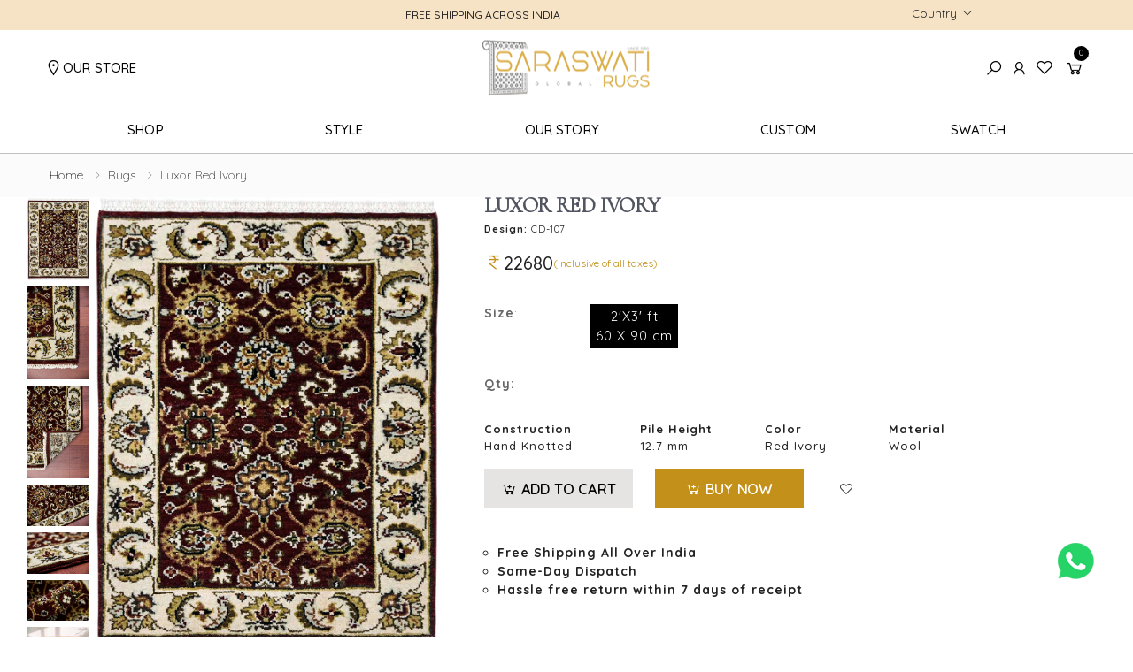

--- FILE ---
content_type: text/html; charset=UTF-8
request_url: https://www.saraswatiglobal.com/product/luxor-cd-107-red-ivory
body_size: 24381
content:
<!DOCTYPE html>
<html lang="en">
<head>
<meta charset="UTF-8">
<meta http-equiv="X-UA-Compatible" content="IE=edge">
<meta name="viewport" content="width=device-width, initial-scale=1, shrink-to-fit=no">
<title>CD-107 Luxor Red Ivory & Hand Knotted|Saraswati Global</title>
<meta name="keywords" content="Luxor Red Ivory, CD-107">
<meta name="description" content="CD-107 Luxor Red Ivory & Hand Knotted|Saraswati Global combines vibrant red ivory tones, premium comfort, and luxurious hand-knotted craftsmanship for style.
">
<link rel="canonical" href="https://www.saraswatiglobal.com/product/luxor-cd-107-red-ivory" />
<meta property="og:title" content="CD-107 Luxor Red Ivory & Hand Knotted|Saraswati Global"/>
<meta property="og:type" content="website"/>
<meta property="og:description" content="CD-107 Luxor Red Ivory & Hand Knotted|Saraswati Global combines vibrant red ivory tones, premium comfort, and luxurious hand-knotted craftsmanship for style.
"/>
<meta property="og:image" content=""/>
<meta property="og:url" content="https://www.saraswatiglobal.com/product/luxor-cd-107-red-ivory"/>
<meta property="og:site_name" content="Saraswati-Global-101885769081303"/>
<meta property="fb:admins" content="101885769081303"/>
<meta name="twitter:card" content="Summary">
<meta name="twitter:url" content="https://www.saraswatiglobal.com/product/luxor-cd-107-red-ivory">
<meta name="twitter:title" content="CD-107 Luxor Red Ivory & Hand Knotted|Saraswati Global">
<meta name="twitter:description" content="CD-107 Luxor Red Ivory & Hand Knotted|Saraswati Global combines vibrant red ivory tones, premium comfort, and luxurious hand-knotted craftsmanship for style.
">
<meta name="twitter:image" content="">
<meta name="twitter:site" content="Saraswati-Global-101885769081303"/>
<meta itemprop="name" content="CD-107 Luxor Red Ivory & Hand Knotted|Saraswati Global" />
<meta itemprop="description" content="CD-107 Luxor Red Ivory & Hand Knotted|Saraswati Global combines vibrant red ivory tones, premium comfort, and luxurious hand-knotted craftsmanship for style.
" />
<meta itemprop="url" content="https://www.saraswatiglobal.com/product/luxor-cd-107-red-ivory" />
 
<meta name="author" content="Saraswati Global">
<!-- Favicon -->
<link href="https://fonts.googleapis.com/css2?family=Quicksand:wght@300;400;500;600;700&amp;display=swap" rel="stylesheet">
<link rel="preload" href="https://www.saraswatiglobal.com/assets/fonts/RomanSerif.woff2" as="font" type="font/woff2" crossorigin>
<link rel="apple-touch-icon" sizes="57x57" href="/assets/images/icons/apple-icon-57x57.png">
<link rel="apple-touch-icon" sizes="60x60" href="/assets/images/icons/apple-icon-60x60.png">
<link rel="apple-touch-icon" sizes="72x72" href="/assets/images/icons/apple-icon-72x72.png">
<link rel="apple-touch-icon" sizes="76x76" href="/assets/images/icons/apple-icon-76x76.png">
<link rel="apple-touch-icon" sizes="114x114" href="/assets/images/icons/apple-icon-114x114.png">
<link rel="apple-touch-icon" sizes="120x120" href="/assets/images/icons/apple-icon-120x120.png">
<link rel="apple-touch-icon" sizes="144x144" href="/assets/images/icons/apple-icon-144x144.png">
<link rel="apple-touch-icon" sizes="152x152" href="/assets/images/icons/apple-icon-152x152.png">
<link rel="apple-touch-icon" sizes="180x180" href="/assets/images/icons/apple-icon-180x180.png">
<link rel="icon" type="image/png" sizes="192x192"  href="/assets/images/icons/android-icon-192x192.png">
<link rel="icon" type="image/png" sizes="32x32" href="/assets/images/icons/favicon-32x32.png">
<link rel="icon" type="image/png" sizes="96x96" href="/assets/images/icons/favicon-96x96.png">
<link rel="icon" type="image/png" sizes="16x16" href="/assets/images/icons/favicon-16x16.png">
<link rel="manifest" href="/assets/images/icons/manifest.json">
<meta name="msapplication-TileColor" content="#ffffff">
<meta name="msapplication-TileImage" content="/assets/images/icons/ms-icon-144x144.png">
<meta name="theme-color" content="#ffffff"> 
<!--<link rel="manifest" href="assets/images/icons/site.html">
<link rel="mask-icon" href="assets/images/icons/safari-pinned-tab.svg" color="#666666">-->
<!--<link rel="shortcut icon" href="assets/images/icons/favicon.ico">-->
<meta name="apple-mobile-web-app-title" content="Saraswati Global">
<meta name="application-name" content="Saraswati Global">
<meta name="msapplication-TileColor" content="#cc9966">
<!--<meta name="msapplication-config" content="assets/images/icons/browserconfig.xml">-->
<!--<meta name="theme-color" content="#ffffff">-->
<!-- Plugins CSS File -->
<link rel="stylesheet" href="/assets/css/bootstrap.min.css">
<link rel="stylesheet" href="/assets/css/plugins/owl-carousel/owl.carousel.css">
<link rel="stylesheet" href="/assets/css/plugins/magnific-popup/magnific-popup.css">
<link rel="stylesheet" href="/assets/css/plugins/jquery.countdown.css">
<!-- Main CSS File -->
<link rel="stylesheet" href="https://www.saraswatiglobal.com/assets/css/style-main.css?ver=66">
<link rel="stylesheet" href="https://www.saraswatiglobal.com/assets/css/skins/skin-demo-51.css?ver=31">
<link rel="stylesheet" href="https://www.saraswatiglobal.com/assets/css/demos/new-51.css?ver=25">
<link rel='stylesheet' href='/assets/css/slick.css'>
<link rel='stylesheet' href='/assets/css/jquery.fancybox.css'>
<link rel='stylesheet' href='https://cdnjs.cloudflare.com/ajax/libs/font-awesome/6.2.1/css/all.min.css'>

<!--
<link rel='stylesheet' href='https://cdnjs.cloudflare.com/ajax/libs/lightgallery/1.6.4/css/lg-fb-comment-box.min.css'>
<link rel='stylesheet' href='https://cdnjs.cloudflare.com/ajax/libs/lightgallery/1.6.4/css/lg-transitions.min.css'>
<link rel='stylesheet' href='https://cdnjs.cloudflare.com/ajax/libs/lightgallery/1.6.4/css/lightgallery.min.css'>
<link rel='stylesheet' href='https://cdnjs.cloudflare.com/ajax/libs/lightgallery/1.6.4/fonts/lg.eot'>
<link rel='stylesheet' href='https://cdnjs.cloudflare.com/ajax/libs/lightgallery/1.6.4/fonts/lg.svg'>
<link rel='stylesheet' href='https://cdnjs.cloudflare.com/ajax/libs/lightgallery/1.6.4/fonts/lg.ttf'>
<link rel='stylesheet' href='https://cdnjs.cloudflare.com/ajax/libs/lightgallery/1.6.4/fonts/lg.woff'>
<link rel='stylesheet' href='https://cdnjs.cloudflare.com/ajax/libs/lightgallery/1.6.4/img/loading.gif'>-->
<style>
.header-7 .logo {
	margin-top:.5rem;
	margin-bottom:.5rem;
}
.header-7 .main-nav {
	margin-left: 2.5rem;
}
.header-7 .menu ul, .header-7 .menu .megamenu {
	margin-top: 0;
}
.header-7 .menu > li > a {
	padding-top: 2.4rem;
    padding-bottom: 2.3rem;
}
 .page-content .container-fluid .col-lg-2 { padding-left:7px; padding-right:19px;}
.page-content .container-fluid .col-lg-10{ padding-left:18px;}
.products .col-xl-3{ padding:0px 22px;}
.mobile-search-box{ display:none !important;}
@media screen and (max-width: 768px) {
 .mobile-search-box{ display:block !important;}
}
</style>

<!-- Google Tag Manager -->
<script>(function(w,d,s,l,i){w[l]=w[l]||[];w[l].push({'gtm.start':
new Date().getTime(),event:'gtm.js'});var f=d.getElementsByTagName(s)[0],
j=d.createElement(s),dl=l!='dataLayer'?'&l='+l:'';j.async=true;j.src=
'https://www.googletagmanager.com/gtm.js?id='+i+dl;f.parentNode.insertBefore(j,f);
})(window,document,'script','dataLayer','GTM-NPJDFSCF');</script>
<!-- End Google Tag Manager -->

<!--webmaster --> <meta name="google-site-verification" content="wSKl_Wc1ty2kidmvfKXoJq7Pz7E_1O7m2kzU4Awltb0" />
 
<!-- Global site tag (gtag.js) - Google Analytics -->
<script async src="https://www.googletagmanager.com/gtag/js?id=G-4C2F02VZ81"></script>
<script>
  window.dataLayer = window.dataLayer || [];
  function gtag(){dataLayer.push(arguments);}
  gtag('js', new Date());

  gtag('config', 'G-4C2F02VZ81');
</script>
 
<!-- Google tag (gtag.js) -->
<script async src="https://www.googletagmanager.com/gtag/js?id=AW-10813963977"></script>
<script>
  window.dataLayer = window.dataLayer || [];
  function gtag(){dataLayer.push(arguments);}
  gtag('js', new Date());

  gtag('config', 'AW-10813963977');
</script>
<meta name="facebook-domain-verification" content="vyccazwrssgf7h138432kyz8hl22cd" />
<style>
.wh-float {
    position: fixed;
    width: 60px;
    height: 60px;
    bottom: 50px;
    right: 30px; 
    color: #FFF;
    border-radius: 50px;
    text-align: center;
    font-size: 50px;
    z-index: 100;
    line-height: 60px;
}
</style>
<!-- Begin Inspectlet Asynchronous Code -->
<script type="text/javascript">
(function() {
window.__insp = window.__insp || [];
__insp.push(['wid', 1057295881]);
var ldinsp = function(){
if(typeof window.__inspld != "undefined") return; window.__inspld = 1; var insp = document.createElement('script'); insp.type = 'text/javascript'; insp.async = true; insp.id = "inspsync"; insp.src = ('https:' == document.location.protocol ? 'https' : 'http') + '://cdn.inspectlet.com/inspectlet.js?wid=1057295881&r=' + Math.floor(new Date().getTime()/3600000); var x = document.getElementsByTagName('script')[0]; x.parentNode.insertBefore(insp, x); };
setTimeout(ldinsp, 0);
})();
</script>
<!-- End Inspectlet Asynchronous Code -->

<script type="application/ld+json">
{
  "@context": "https://schema.org",
  "@type": "Organization",
  "name": "Saraswati Global",
  "url": "https://www.saraswatiglobal.com/",
  "logo": "https://www.saraswatiglobal.com/img/logo.png",
  "sameAs": [
    "https://www.facebook.com/p/Saraswati-Global-Rugs-100077662785448/",
    "https://www.instagram.com/saraswatiglobalrugs/",
    "https://in.linkedin.com/company/saraswatiglobalrugs"
  ],
  "description": "Saraswati Global is a leading manufacturer and exporter of handmade rugs including hand knotted, hand tufted, wool, jute, and designer carpets crafted for modern and traditional homes.",
  "address": {
    "@type": "PostalAddress",
    "streetAddress": "Corporate office: 3 Ganesh Colony",
    "addressLocality": "Amer Road",
    "addressRegion": "Jaipur",
    "postalCode": "302022",
    "addressCountry": "IN"
  },
  "contactPoint": {
    "@type": "ContactPoint",
    "telephone": "+91-979-909-7956",
    "contactType": "Customer Support",
    "areaServed": "IN",
    "availableLanguage": ["English", "Hindi"]
  }
}
</script>
</head><body>
  <!-- Google Tag Manager (noscript) -->
    <noscript>
    <iframe src="https://www.googletagmanager.com/ns.html?id=GTM-NPJDFSCF" height="0" width="0"
      style="display:none;visibility:hidden"></iframe>
  </noscript>
  <!-- End Google Tag Manager (noscript) -->

  <script type="application/javascript"
    src="https://api.mktngine.com/gwl/js?t=MzM3NjF8MjAyNS0wMS0yNyAxMToyMToxNw%3D%3D&l=en&w=3"></script>

  <a href="https://api.whatsapp.com/send?phone=917300035074&amp;text=Hello%2C%20Saraswati%20Global!" target="_blank"
    class="wh-float"><img src="/assets/images/whatsapp.png" /></a>
  <div class="alert alert-success" id="wishlistmsg"
    style="display:none; position:absolute; z-index:9999; right:0; top:50px" role="alert">Item has been moved to
    wishlist </div>
  <div class="page-wrapper">
    <header
      class="header header-6  sticky-header  header-inside">
      <div class="header-top px-2 pl-lg-0 pr-lg-0">
        <div class="home-container">
          <div class="row">
            <div class="col-md-10 col-9">
              <div class="promo-items promo-slider-1items text-center">
                <div class="item p-3"><p style="font-size:12px;">FREE SHIPPING ACROSS INDIA </p></div><div class="item p-3"><p style="font-size:12px;">GET IN TOUCH WITH SALES AGENT <a href="tel:+917300035074">+91 73000 35074</a></p></div>
                <!-- <div class="item p-2"><p>Free shipping on order above $99</p></div>-->
              </div>
            </div>
      <style>
        /* Store panel styles (scoped inline for quick edit) */
        .store-panel { padding: 0; border: 0; }
        .store-panel-inner { width: 320px; background: #fff; color: #111; border-radius:4px; box-shadow: 0 6px 18px rgba(0,0,0,.12); overflow: hidden; }
        .store-panel-header { padding: 12px 16px; border-bottom: 1px solid #eee; }
        .store-panel-header h5 { font-size: 16px; letter-spacing: 1px; margin:0; }
        .close-store { font-size: 22px; line-height:1; color:#222; text-decoration:none; }
        .store-panel-body { padding: 8px 0; }
        .store-list .store-item { cursor: pointer; }
        .store-list .chev { color:#999; font-size:20px; }
        .for-top-header-shop .store-name{
    font-size: 1.4rem !important;
    font-family: "Quicksand", sans-serif !important;
    font-weight: 500;
    font-style: normal;
    letter-spacing: 0;
    color: #222222;
    letter-spacing: 0;
}
        /* Ensure dropdown shows as block (Bootstrap may set display:none) */
        .dropdown.show > .store-panel { display:block; }
        @media (max-width: 767px) {
          .store-panel-inner { width: 100%; }
        }
      </style>

      <script>
        // Toggle and close handlers for store panel
        document.addEventListener('DOMContentLoaded', function(){
          var toggle = document.getElementById('storeDropdown');
          var storePanel = document.querySelector('.store-panel');
          var closeBtn = document.querySelector('.close-store');

          if(!toggle || !storePanel) return;

          // When clicking the store link, Bootstrap's dropdown will toggle .show on parent dropdown.
          // We'll also handle closing when the close button is clicked.
          closeBtn && closeBtn.addEventListener('click', function(e){
            e.preventDefault();
            // Find nearest .dropdown and remove show
            var dropdown = toggle.closest('.dropdown');
            if(dropdown) dropdown.classList.remove('show');
            // also close Bootstrap dropdown if using its JS
            if(typeof jQuery !== 'undefined'){
              jQuery(dropdown).removeClass('show');
              jQuery(dropdown).find('.dropdown-menu').removeClass('show');
            }
          });

          // Close when clicking outside the panel
          document.addEventListener('click', function(e){
            var dropdown = toggle.closest('.dropdown');
            if(!dropdown) return;
            if(!dropdown.contains(e.target)){
              dropdown.classList.remove('show');
              if(typeof jQuery !== 'undefined'){
                jQuery(dropdown).removeClass('show');
                jQuery(dropdown).find('.dropdown-menu').removeClass('show');
              }
            }
          });
        });
      </script>
            <!-- End .header-left -->
            <div class="col-md-2 col-3">
              <div class="header-right">

                <!-- End .header-dropdown -->

                <div class="header-dropdown"> <a href="#">Country</a>
                  <div class="header-menu">
                    <select id="selectcountrycurrency">
                      <option value="1" selected>India(INR) </option>
                      <option value="10" >United State(USD)</option>
                      <option value="2" >Australia(AUD)</option>
                      <option value="9" >Canada(CAD)</option>
                      <option value="4" >European Union(EUR)</option>
                      <option value="5" >France(FRF)</option>
                      <option value="6" >Italy(ITL)</option>
                      <option value="8" >Middle East(AED)</option>
                      <option value="7" >Spain(ESP)</option>
                      <option value="3" >United Kingdom(GBP)</option>
                    </select>
                  </div>
                  <!-- End .header-menu -->
                </div>
                <!-- End .header-dropdown -->
              </div>
            </div>
            <!-- End .header-right -->
          </div>
        </div>
      </div>
      <div class="header-middle">
        <div class="container header-container-new">
          <div class="header-left">
            <div class="d-flex align-items-center position-relative">
              <span>
                <div class="dropdown" style="display:inline-block;">
                  <a href="#" class="text-white text-uppercase d-flex align-items-center" id="storeDropdown" data-toggle="dropdown" aria-haspopup="true"      aria-expanded="false" style="font-size:15px; font-weight: 500; letter-spacing:.01em; "> 
                    <i style="font-size:21px;" class="icon-map-marker text-white display-icon-size"></i>
                    <span>OUR STORE</span>
                  </a>
                  <div class="dropdown-menu store-panel" aria-labelledby="storeDropdown" style="min-width:245px;">
                    <div  style="padding: 0px 20px;">
                      <div class="store-panel-header px-1 py-2 d-flex align-items-center justify-content-between">
                        <h6  style="font-weight: 600; font-size: 14px;" class="mb-0">OUR STORES</h6>
                        <button type="button" class="close-store btn btn-link" aria-label="Close">
                          <span aria-hidden="true">&times;</span>
                        </button>
                      </div>
                      <div class="store-panel-body">
                        <ul class="store-list list-unstyled mb-0">
                          <li class="store-item px-0">
                            <a class="d-flex justify-content-between align-items-center w-100 px-3 py-2 for-top-header-shop" href="https://www.saraswatiglobal.com/carpets-in-jaipur">
                              <span class="store-name">Jaipur</span>
                              <span class="chev">&rsaquo;</span>
                            </a>
                          </li>
                          <li class="store-item px-0">
                            <a class="d-flex justify-content-between align-items-center w-100 px-3 py-2 for-top-header-shop" href="https://www.saraswatiglobal.com/rugs-store-in-delhi">
                              <span class="store-name">Delhi</span>
                              <span class="chev">&rsaquo;</span>
                            </a>
                          </li>
                           <li class="store-item px-0">
                            <a class="d-flex justify-content-between align-items-center w-100 px-3 py-2 for-top-header-shop" href="https://www.saraswatiglobal.com/rugs-store-in-mumbai">
                              <span class="store-name">Mumbai</span>
                              <span class="chev">&rsaquo;</span>
                            </a>
                          </li>
                        </ul>
                      </div>
                    </div>
                  </div>
                </div>
              </span>
            </div>
            <!-- End .header-search -->
    

          </div>
          <div class="header-center"> <a href="https://www.saraswatiglobal.com/" class="logo"> <img
                src="/assets/images/new-updated-logo.png" alt="Saraswati Global"> </a>
            <!--For Desktop Search-->

            <!--For Desktop Search End-->
          </div>
          <!-- End .header-left -->

          <div class="header-right"> <!--desktop search-->
            <div class="d-none desktop-search-div" id="content-div-desk">
              <div class="d-flex justify-content-center" style="z-index:1">
                <form action="https://www.saraswatiglobal.com/search" method="get" class="mobile-search">
                  <label for="search" class="sr-only">Search</label>
                  <input type="search" class="form-control input-div" autocomplete="off" name="q" id="search"
                    placeholder="Search product ..." required>
                  <div id="suggesstion-box"></div>
                  <button class="btn btn-primary" type="submit"><i class="icon-search"></i><span
                      style="display:none">Search</span></button>
                  <!-- End .header-search-wrapper -->
                </form>
              </div>
            </div>
            <!--desktop search End--> <a href="javascript:void(0)" id="toggle-link-desk"
              class="d-lg-block d-none display-5"> <i class="icon-search text-white"></i></a>
                          <a href="https://www.saraswatiglobal.com/login" title="Login" class="wishlist-link d-none d-lg-block"><i
                  class="icon-user text-white"></i></a>
                        <a href="javascript:void(0)" id="toggle-link" class="d-lg-none d-block display-5"> <i
                class="icon-search text-white"></i></a> <a href="https://www.saraswatiglobal.com/wishlist"
              class="wishlist-link"> <i class="icon-heart-o text-white"></i><span
                style="display:none;">Wishlist</span></a>
            <div class="dropdown cart-dropdown"> <a href="#" class="dropdown-toggle" role="button"
                data-toggle="dropdown" aria-haspopup="true" aria-expanded="false" data-display="static"> <i
                  class="icon-shopping-cart text-white"></i> <span class="cart-count">
                  0                </span> </a>
              <div class="dropdown-menu dropdown-menu-right">
                                  <p>Your cart is empty.....</p>
                              </div>
              <!-- End .dropdown-menu -->
            </div>
            <!-- End .cart-dropdown -->
          </div>
        </div>
        <!-- End .container -->
      </div>
      <!-- End .header-middle -->

      <div class="header-bottom  ">
        <div class=" text-center">
          <nav class="main-nav text-center">
            <ul class="menu sf-arrows">
              <li class="megamenu-container"> <a href="javascript:void(0);" class="sf-with-ul">Shop</a>
                <div class="megamenu demo">
                  <div class="menu-col">
                    <!-- End .menu-title -->

                    <div class="demo-list">
                      <!-- End .demo-item -->
                      <div class="demo-item">
                        <div class="menu-title">SIZE</div>
                        <!-- End .menu-title -->
                        <ul>
                                                      <li><a href="https://www.saraswatiglobal.com/size/10-x14">
                                10'X14'                              </a></li>
                                                      <li><a href="https://www.saraswatiglobal.com/size/9-x12">
                                9'X12'                              </a></li>
                                                      <li><a href="https://www.saraswatiglobal.com/size/8-x10">
                                8'X10'                              </a></li>
                                                      <li><a href="https://www.saraswatiglobal.com/size/6-x9">
                                6'X9'                              </a></li>
                                                      <li><a href="https://www.saraswatiglobal.com/size/5-x8">
                                5'X8'                              </a></li>
                                                      <li><a href="https://www.saraswatiglobal.com/size/4-x-6-area-rugs-india">
                                4'X6'                              </a></li>
                                                      <li><a href="https://www.saraswatiglobal.com/size/3-x5">
                                3'X5'                              </a></li>
                                                      <li><a href="https://www.saraswatiglobal.com/size/2-x-3-area-rugs-india">
                                2'x3'                              </a></li>
                                                      <li><a href="https://www.saraswatiglobal.com/size/runner">
                                Runner                              </a></li>
                                                      <li><a href="https://www.saraswatiglobal.com/size/over-size-rugs">
                                Over Size                              </a></li>
                                                  </ul>
                      </div>

                      <!-- End .demo-item -->

                      <div class="demo-item">
                        <div class="menu-title"><a href="https://www.saraswatiglobal.com/rugs/">View All Rugs</a></div>
                        <div class="menu-title">Room</div>
                        <!-- End .menu-title -->
                        <ul>
                                                      <li><a
                                href="https://www.saraswatiglobal.com/collection/kids">Kids                                Room</a></li>
                                                      <li><a
                                href="https://www.saraswatiglobal.com/collection/living">Living                                Room</a></li>
                                                      <li><a
                                href="https://www.saraswatiglobal.com/collection/bed">Bed                                Room</a></li>
                                                  </ul>
                        <div class="menu-title">Shape</div>
                        <ul>
                                                      <li><a
                                href="https://www.saraswatiglobal.com/shape/rectangle">Rectangle</a>
                            </li>
                                                      <li><a
                                href="https://www.saraswatiglobal.com/shape/runner">Runner</a>
                            </li>
                                                      <li><a
                                href="https://www.saraswatiglobal.com/shape/irregular">Irregular</a>
                            </li>
                                                      <li><a
                                href="https://www.saraswatiglobal.com/shape/square">Square</a>
                            </li>
                                                      <li><a
                                href="https://www.saraswatiglobal.com/shape/oval">Oval</a>
                            </li>
                                                      <li><a
                                href="https://www.saraswatiglobal.com/shape/round">Round</a>
                            </li>
                                                  </ul>
                      </div>

                      <!-- End .demo-item -->

                      <div class="demo-item">
                        <div class="menu-title">COLLECTION</div>
                        <!-- End .menu-title -->
                        <ul>
                                                      <li><a href="https://www.saraswatiglobal.com/collection/utshob">
                                Utshob                              </a></li>
                                                      <li><a href="https://www.saraswatiglobal.com/collection/cosmos">
                                Cosmos                              </a></li>
                                                      <li><a href="https://www.saraswatiglobal.com/collection/dazzle">
                                Dazzle                              </a></li>
                                                      <li><a href="https://www.saraswatiglobal.com/collection/pearl">
                                Pearl                              </a></li>
                                                      <li><a href="https://www.saraswatiglobal.com/collection/heritage">
                                Heritage                              </a></li>
                                                      <li><a href="https://www.saraswatiglobal.com/collection/bristol">
                                Bristol                              </a></li>
                                                      <li><a href="https://www.saraswatiglobal.com/collection/dreamscape">
                                Dreamscape                              </a></li>
                                                      <li><a href="https://www.saraswatiglobal.com/collection/emerald">
                                Emerald                              </a></li>
                                                      <li><a href="https://www.saraswatiglobal.com/collection/romania">
                                Romania                              </a></li>
                                                      <li><a href="https://www.saraswatiglobal.com/collection/vestige">
                                Vestige                              </a></li>
                                                      <li><a href="https://www.saraswatiglobal.com/collection/vista">
                                Vista                              </a></li>
                                                      <li><a href="https://www.saraswatiglobal.com/collection/canyan">
                                Canyan                              </a></li>
                                                      <li><a href="https://www.saraswatiglobal.com/collection/flora">
                                Flora                              </a></li>
                                                    <li><a class="menu-title" href="https://www.saraswatiglobal.com/our-collection">
                              View All Collection +
                            </a></li>
                        </ul>
                      </div>
                      <!-- End .demo-item -->

                      <div class="demo-item">
                        <div class="menu-title">WEAVING TYPE</div>
                        <!-- End .menu-title -->
                        <ul>
                                                      <li><a
                                href="https://www.saraswatiglobal.com/construction/hand-knotted-rugs">Hand Knotted</a>
                            </li>
                                                      <li><a
                                href="https://www.saraswatiglobal.com/construction/hand-tufted-rugs">Hand Tufted</a>
                            </li>
                                                      <li><a
                                href="https://www.saraswatiglobal.com/construction/hand-woven-rugs">Hand Woven</a>
                            </li>
                                                      <li><a
                                href="https://www.saraswatiglobal.com/construction/flat-weave-rugs">Flat Weave</a>
                            </li>
                                                  </ul>
                      </div>
                      <!-- End .demo-item -->

                      <div class="demo-item">
                        <div class="menu-title">MATERIAL</div>
                        <!-- End .menu-title -->
                        <ul>
                                                      <li><a href="https://www.saraswatiglobal.com/material/jute-and-art-silk-rugs">
                                Jute & Art Silk                              </a></li>
                                                      <li><a href="https://www.saraswatiglobal.com/material/jute-and-cotton-rugs">
                                Jute & Cotton                              </a></li>
                                                      <li><a href="https://www.saraswatiglobal.com/material/100-percent-r-pet-rugs">
                                100 % R-PET                              </a></li>
                                                      <li><a href="https://www.saraswatiglobal.com/material/cotton-rugs">
                                Cotton                              </a></li>
                                                      <li><a href="https://www.saraswatiglobal.com/material/polyster-rugs">
                                Polyster                              </a></li>
                                                      <li><a href="https://www.saraswatiglobal.com/material/viscose-rugs">
                                Viscose                              </a></li>
                                                      <li><a href="https://www.saraswatiglobal.com/material/wool-rugs">
                                Wool                              </a></li>
                                                      <li><a href="https://www.saraswatiglobal.com/material/wool-and-art-silk-rugs">
                                Wool & Art Silk                              </a></li>
                                                      <li><a href="https://www.saraswatiglobal.com/material/wool-and-cotton-rugs">
                                Wool & Cotton                              </a></li>
                                                      <li><a href="https://www.saraswatiglobal.com/material/wool-and-silk-rugs">
                                Wool & Silk                              </a></li>
                                                      <li><a href="https://www.saraswatiglobal.com/material/wool-and-viscose-rugs">
                                Wool & Viscose                              </a></li>
                                                  </ul>
                        <!-- End .menu-title -->

                      </div>

                      <!-- End .demo-item -->

                      <div class="demo-item">
                        <div class="menu-title">COLOUR</div>
                        <!-- End .menu-title -->
                        <div class="filter-colors">
                                                      <a href="https://www.saraswatiglobal.com/color/black-rugs"
                              title="Black"><img
                                src="https://www.saraswatiglobal.com/assets/images/color/small/black-rugs.jpg"
                                alt="Black" /> </a>
                                                      <a href="https://www.saraswatiglobal.com/color/red-rugs"
                              title="Red"><img
                                src="https://www.saraswatiglobal.com/assets/images/color/small/red-rugs.jpg"
                                alt="Red" /> </a>
                                                      <a href="https://www.saraswatiglobal.com/color/brown-rugs"
                              title="Brown"><img
                                src="https://www.saraswatiglobal.com/assets/images/color/small/brown-rugs.jpg"
                                alt="Brown" /> </a>
                                                      <a href="https://www.saraswatiglobal.com/color/beige"
                              title="Beige"><img
                                src="https://www.saraswatiglobal.com/assets/images/color/small/beige.jpg"
                                alt="Beige" /> </a>
                                                      <a href="https://www.saraswatiglobal.com/color/gold"
                              title="Gold"><img
                                src="https://www.saraswatiglobal.com/assets/images/color/small/gold-rugs.jpg"
                                alt="Gold" /> </a>
                                                      <a href="https://www.saraswatiglobal.com/color/grey-rugs"
                              title="Grey"><img
                                src="https://www.saraswatiglobal.com/assets/images/color/small/grey-rugs.jpg"
                                alt="Grey" /> </a>
                                                      <a href="https://www.saraswatiglobal.com/color/ivory-rugs"
                              title="Ivory"><img
                                src="https://www.saraswatiglobal.com/assets/images/color/small/ivory-rugs.jpg"
                                alt="Ivory" /> </a>
                                                      <a href="https://www.saraswatiglobal.com/color/yellow-rugs"
                              title="Yellow"><img
                                src="https://www.saraswatiglobal.com/assets/images/color/small/yellow-rugs.jpg"
                                alt="Yellow" /> </a>
                                                      <a href="https://www.saraswatiglobal.com/color/blue-rugs"
                              title="Blue"><img
                                src="https://www.saraswatiglobal.com/assets/images/color/small/blue-rugs.jpg"
                                alt="Blue" /> </a>
                                                      <a href="https://www.saraswatiglobal.com/color/pink"
                              title="Pink"><img
                                src="https://www.saraswatiglobal.com/assets/images/color/small/pink-rugs.jpg"
                                alt="Pink" /> </a>
                                                      <a href="https://www.saraswatiglobal.com/color/green-rugs"
                              title="Green"><img
                                src="https://www.saraswatiglobal.com/assets/images/color/small/green-rugs.jpg"
                                alt="Green" /> </a>
                                                      <a href="https://www.saraswatiglobal.com/color/orange"
                              title="Orange"><img
                                src="https://www.saraswatiglobal.com/assets/images/color/small/orange-rugs.jpg"
                                alt="Orange" /> </a>
                                                      <a href="https://www.saraswatiglobal.com/color/multicolor-rugs"
                              title="Multi Color"><img
                                src="https://www.saraswatiglobal.com/assets/images/color/small/multicolor-rugs.gif"
                                alt="Multi Color" /> </a>
                                                      <a href="https://www.saraswatiglobal.com/color/purple-rugs"
                              title="Purple"><img
                                src="https://www.saraswatiglobal.com/assets/images/color/small/purple-rugs.jpg"
                                alt="Purple" /> </a>
                                                  </div>
                        <!-- End .menu-title -->

                      </div>
                    </div>
                    <!-- End .demo-list -->

                    <!-- End .text-center -->
                  </div>
                  <!-- End .menu-col -->
                </div>
                <!-- End .megamenu -->
              </li>
              <li class="megamenu-container"> <a href="javascript:void(0);" class="sf-with-ul">Style</a>
                <div class="megamenu demo">
                  <div class="menu-col">
                    <!-- End .menu-title -->

                    <div class="demo-list">
                      <div class="demo-item">
                        <div class="menu-title">STYLE</div>
                        <!-- End .menu-title -->
                        <ul>
                                                      <li><a href="https://www.saraswatiglobal.com/style/classic">
                                Classic                              </a></li>
                                                      <li><a href="https://www.saraswatiglobal.com/style/traditional">
                                Traditional                              </a></li>
                                                      <li><a href="https://www.saraswatiglobal.com/style/transitional">
                                Transitional                              </a></li>
                                                      <li><a href="https://www.saraswatiglobal.com/style/geometric">
                                Geometric                              </a></li>
                                                      <li><a href="https://www.saraswatiglobal.com/style/modern">
                                Modern                              </a></li>
                                                      <li><a href="https://www.saraswatiglobal.com/style/abstract">
                                Abstract                              </a></li>
                                                      <li><a href="https://www.saraswatiglobal.com/style/texture">
                                Texture                              </a></li>
                                                  </ul>
                        <!-- End .menu-title -->
                      </div>
                      <!-- End .demo-item -->

                      <div class="demo-item">
                        <div class="menu-title">COLLECTION</div>
                        <!-- End .menu-title -->
                        <ul>
                                                      <li><a href="https://www.saraswatiglobal.com/collection/utshob">
                                Utshob                              </a></li>
                                                      <li><a href="https://www.saraswatiglobal.com/collection/cosmos">
                                Cosmos                              </a></li>
                                                      <li><a href="https://www.saraswatiglobal.com/collection/dazzle">
                                Dazzle                              </a></li>
                                                      <li><a href="https://www.saraswatiglobal.com/collection/pearl">
                                Pearl                              </a></li>
                                                      <li><a href="https://www.saraswatiglobal.com/collection/heritage">
                                Heritage                              </a></li>
                                                      <li><a href="https://www.saraswatiglobal.com/collection/bristol">
                                Bristol                              </a></li>
                                                      <li><a href="https://www.saraswatiglobal.com/collection/dreamscape">
                                Dreamscape                              </a></li>
                                                      <li><a href="https://www.saraswatiglobal.com/collection/emerald">
                                Emerald                              </a></li>
                                                      <li><a href="https://www.saraswatiglobal.com/collection/romania">
                                Romania                              </a></li>
                                                      <li><a href="https://www.saraswatiglobal.com/collection/vestige">
                                Vestige                              </a></li>
                                                      <li><a href="https://www.saraswatiglobal.com/collection/vista">
                                Vista                              </a></li>
                                                      <li><a href="https://www.saraswatiglobal.com/collection/canyan">
                                Canyan                              </a></li>
                                                      <li><a href="https://www.saraswatiglobal.com/collection/flora">
                                Flora                              </a></li>
                                                    <li><a class="menu-title" href="https://www.saraswatiglobal.com/our-collection">
                              View All Collection +
                            </a></li>
                        </ul>
                      </div>
                      <!-- End .demo-item -->

                      <!-- End .demo-item -->
                                              <div class="demo-item p-0"> <a href="https://www.saraswatiglobal.com/construction/hand-knotted-rugs"><img
                              src="/assets/uploads/menubanner/1668513375MANU_BANNER.jpg"
                              alt="mahal collection" /></a> </div>
                                            <!-- End .demo-item -->

                    </div>
                    <!-- End .demo-list -->

                    <!-- End .text-center -->
                  </div>
                  <!-- End .menu-col -->
                </div>
                <!-- End .megamenu -->
              </li>
              <li> <a href="/about-us" class="sf-with-ul">Our Story</a>
                <ul>
                  <li><a href="/our-story">Our Story</a></li>
                  <li><a href="/our-foundation">Our Foundation</a></li>
                  <li><a href="/management">Management</a></li>
                  <li><a href="/media">Media</a></li>
                  <li><a href="/life-at-sgpl">Life at SGPL</a></li>
                </ul>
              </li>
              <li><a href="https://www.saraswatiglobal.com/design-your-own-rug" class="pr-0">Custom</a></li>
              <li> <a href="https://www.saraswatiglobal.com/home-swatch-box">Swatch </a></li>
            </ul>
            <!-- End .menu -->
          </nav>
          <!-- End .main-nav -->

          <button class="mobile-menu-toggler"> <span class="sr-only">Toggle mobile menu</span> <i class="icon-bars"></i>
          </button>
          <div>
            <div class="d-flex pl-3 mobile-side-detail"> <a href="tel:+917300035074"
                class="d-lg-none d-block display-5"> <i class="icon-phone text-white"></i> </a> <a
                href="https://www.saraswatiglobal.com/contact-us#my-store" class="d-lg-none d-block display-5"> <i
                  class="icon-map-marker text-white"></i> </a> </div>
          </div>
        </div>
        <!-- End .container -->
      </div>



      <!--For mobile Search-->
      <div class="container-fluid mobile-menu-light d-none" id="content-div">
        <div class="col-md-12">
          <form action="https://www.saraswatiglobal.com/search" method="get" class="mobile-search">
            <label for="mobile-search" class="sr-only">Search</label>
            <input type="search" class="form-control" autocomplete="off" name="q" id="mobile-search"
              placeholder="Search product ..." required>
            <div id="mobile-suggesstion-box"></div>
            <button class="btn btn-primary" type="submit"><i class="icon-search"></i><span
                style="display:none">Search</span></button>
            <!-- End .header-search-wrapper -->
          </form>
        </div>
      </div>
      <!--For mobile Search End-->
      <!-- End .header-bottom -->
    </header>
<main class="main">
  <nav aria-label="breadcrumb" class="breadcrumb-nav mb-0">
    <div class="container d-flex align-items-center">
      <ol class="breadcrumb">
        <li class="breadcrumb-item"><a href="https://www.saraswatiglobal.com/">Home</a></li>
        <li class="breadcrumb-item"><a href="https://www.saraswatiglobal.com/rugs">Rugs</a></li>
        <li class="breadcrumb-item active" aria-current="page">Luxor Red Ivory</li>
      </ol>
    </div>
  </nav>
    <div class="page-content pb-2">
    <div class="container-fluid">
   <input type="hidden"  name="allimages" id="allimages" value="7"  /> 
      <form id="addtocart" name="addtocart" action="" method="post" ></form>
      <form id="customtocart" name="customtocart" action="" method="post" ></form>
      <input type="hidden" form="customtocart" name="productid" value="442"  />
        <div class="product-details-top mb-2">
          <div class="row">
            <div class="col-md-5">
              <div class="row">
                <div class="col-md-2 pr-0">
                  <div class="slider-nav desktop-slider-nav no-arrow">
                                        <div class="item-slick"> <img style="width:80px; " src="/assets/uploads/product/view/CD1070203-1.JPG" alt="Luxor Red Ivory Main Image"> </div>
                                        <div class="item-slick"> <img style="width:80px; " src="/assets/uploads/product/view/CD1070203-2.JPG" alt="Luxor Red Ivory Main Image"> </div>
                                        <div class="item-slick"> <img style="width:80px; " src="/assets/uploads/product/view/CD1070203-3.JPG" alt="Luxor Red Ivory Main Image"> </div>
                                        <div class="item-slick"> <img style="width:80px; " src="/assets/uploads/product/view/CD1070203-4.JPG" alt="Luxor Red Ivory Main Image"> </div>
                                        <div class="item-slick"> <img style="width:80px; " src="/assets/uploads/product/view/CD1070203-5.JPG" alt="Luxor Red Ivory Main Image"> </div>
                                        <div class="item-slick"> <img style="width:80px; " src="/assets/uploads/product/view/CD1070203-6.JPG" alt="Luxor Red Ivory Main Image"> </div>
                                        <div class="item-slick"> <img style="width:80px; " src="/assets/uploads/product/view/CD1070203-7.jpg" alt="Luxor Red Ivory Main Image"> </div>
                                      </div>
                </div>
                <div class="col-md-10 pl-0">
                  <div  class="slider-for pr-5">
                                        <a class="fancybox" rel="gallery01" data-fancybox-group="gallery" data-fancybox="slide" href="/assets/uploads/product/view/CD1070203-1.JPG"> <img src="/assets/uploads/product/view/CD1070203-1.JPG" alt="Luxor Red Ivory Gallery 0" /> </a>
                                        <a class="fancybox" rel="gallery01" data-fancybox-group="gallery" data-fancybox="slide" href="/assets/uploads/product/view/CD1070203-2.JPG"> <img src="/assets/uploads/product/view/CD1070203-2.JPG" alt="Luxor Red Ivory Gallery 1" /> </a>
                                        <a class="fancybox" rel="gallery01" data-fancybox-group="gallery" data-fancybox="slide" href="/assets/uploads/product/view/CD1070203-3.JPG"> <img src="/assets/uploads/product/view/CD1070203-3.JPG" alt="Luxor Red Ivory Gallery 2" /> </a>
                                        <a class="fancybox" rel="gallery01" data-fancybox-group="gallery" data-fancybox="slide" href="/assets/uploads/product/view/CD1070203-4.JPG"> <img src="/assets/uploads/product/view/CD1070203-4.JPG" alt="Luxor Red Ivory Gallery 3" /> </a>
                                        <a class="fancybox" rel="gallery01" data-fancybox-group="gallery" data-fancybox="slide" href="/assets/uploads/product/view/CD1070203-5.JPG"> <img src="/assets/uploads/product/view/CD1070203-5.JPG" alt="Luxor Red Ivory Gallery 4" /> </a>
                                        <a class="fancybox" rel="gallery01" data-fancybox-group="gallery" data-fancybox="slide" href="/assets/uploads/product/view/CD1070203-6.JPG"> <img src="/assets/uploads/product/view/CD1070203-6.JPG" alt="Luxor Red Ivory Gallery 5" /> </a>
                                        <a class="fancybox" rel="gallery01" data-fancybox-group="gallery" data-fancybox="slide" href="/assets/uploads/product/view/CD1070203-7.jpg"> <img src="/assets/uploads/product/view/CD1070203-7.jpg" alt="Luxor Red Ivory Gallery 6" /> </a>
                                      </div>
                </div>
              </div>
              
              <!-- End .product-gallery --> 
            </div>
            <!-- End .col-md-6 -->
            
            <div class="col-md-7">
              <div class="product-details product-details-left mb-1">
                <h1 class="product-title pb-0 mb-0"><strong>Luxor Red Ivory</strong> </h1>
                <small><strong>Design:</strong> CD-107</small> 
                
                <!-- End .product-title -->
                
                <div class="clearfix clear" style="float:none"></div>
                <div class="row" >
                  <div class="col-md-12 prodct-cl" >
                    <div class="product-price" style="font-size:22px !important"> <i class="icon-rupee"></i><span id="mainproductprice" style="display:none" ></span> <span id="productprice" style="font-size:20px !important; color:#222222 !important; font-weight:500;" >
                      22680                      </span>
                                            <br/>
                      <small style="font-size:12px;">(Inclusive of all taxes)</small> <span id="currentavailable" style="display:none; margin-left:30px; font-size:12px; color:#ff0000"></span></div>
                  </div>
                </div>
                <div class="product-content" style="margin-top:20px;" > 
                  
                  <!-- End .details-filter-row -->
                                    <div class="row">
                    <div class="col-md-2 col-sm-2 col-2">
                      <label form="addtocart"><strong>Size</strong>:</label>
                    </div>
                    <div class="col-md-10 col-sm-10  col-10 prodct-cl">
                      <div class="sizeselector">
                                                <input form="addtocart" type="radio" data-discount="0"  data-price="22680" data-offerprice="22680" name="Size" data-qty="4" class="checkbox sizeId dot" checked id="size1" value="551">
                        <label form="addtocart" class="mr-2 mb-1 min-width-80 text-center" for="size1"> 2'X3' ft <br/>60 X 90 cm   </label>
                                                <input form="addtocart" type="radio" data-discount="0"  data-price="0" data-offerprice="0" name="Size" data-qty="442" class="checkbox sizeId dot" id="custom-size" value="custom">
                                              </div>
                      <p id="sizealert" style="color:red; font-size:14px; display:none">Please select size.</p>
                      <p id="notavaiolable" style="color:blue; font-size:14px; display:none">not available now you can make an inquiry for availability.</p>
                    </div>
                  </div>
                  <div id="customsizebox" class="w-75" style="display:none; border:solid 1px #e4e4e4; padding:20px; margin:20px 0px;">
                    <div class="row justify-content-left">
                      <div class="col-md-8 col-sm-8 col-8">
                        <div class="row mb-2">
                          <div class="col-md-6 col-sm-6 col-6">
                            <select form="customtocart" class="form-control" name="customsizelength" id="customsizelength" >
                              <option selected="selected" value="ft">ft</option>
                              <option value="cm">cm</option>
                              <option value="mm">mm</option>
                              <option value="m">meter</option>
                            </select>
                          </div>
                          <div class="col-md-6 col-sm-6 col-6">
                            <select form="customtocart" class="form-control" id="customshape" name="customshape" >
                              <option selected="selected" value="Rectangle">Rectangle</option>
                              <option value="Round">Round</option>
                              <option value="Runner">Runner</option>
                              <option value="Square">Square</option>
                            </select>
                          </div>
                        </div>
                        <div id="Rectangle_size">
                        <div class="row mb-2 Rectangle_size forft" id="customsizewithinch">
                          <div class="col-md-6 col-sm-6 col-6">
                          <label>WIDTH</label>
                            <div class="row mb-2">
                          <div class="col-md-6 col-sm-6 col-6">
                          <input form="customtocart" onkeypress="return onlyNumberKey(event)" type="text" name="customewidthft" class="form-control" required placeholder="ft*">
                          
                          </div>
                          <div class="col-md-6 col-sm-6 col-6">
                             <input form="customtocart" onkeypress="return onlyNumberKey(event)" type="text" name="customewidthinch" class="form-control"  placeholder="inch">  
                          </div>
                        </div> 
                          </div>
                          <div class="col-md-6 col-sm-6 col-6">
                          <label>LENGTH</label>
                            <div class="row mb-2">
                          <div class="col-md-6 col-sm-6 col-6">
                          <input form="customtocart" onkeypress="return onlyNumberKey(event)" type="text" name="customelengthft" class="form-control" required placeholder="ft*">
                          
                          </div>
                          <div class="col-md-6 col-sm-6 col-6">
                             <input form="customtocart" onkeypress="return onlyNumberKey(event)" type="text" name="customelengthinch" class="form-control"  placeholder="inch">  
                          </div>
                        </div> 
                          </div>
                        </div>                         
                        <div class="row mb-2 Rectangle_size forwtft" id="customsizewithoutinch">
                          <div class="col-md-6 col-sm-6 col-6">
                          <label>WIDTH</label>
                          <input form="customtocart" onkeypress="return onlyNumberKey(event)" type="text" name="customewidth" class="form-control" required placeholder="">                              
                          </div>
                          <div class="col-md-6 col-sm-6 col-6">
                          <label>LENGTH</label>
                            <input form="customtocart" onkeypress="return onlyNumberKey(event)" type="text" name="customelength" class="form-control" required placeholder=""> 
                          </div>
                        </div>
                        
                        
                        <div class="row mb-2 Rectangle_size forwtmtr" id="customsizemtr">
                          <div class="col-md-6 col-sm-6 col-6">
                          <label>WIDTH</label>
                          <input form="customtocart" onkeypress="return onlynumerickey(event)" type="text" name="customewidth" class="form-control" required placeholder="Width In Meter">                              
                          </div>
                          <div class="col-md-6 col-sm-6 col-6">
                          <label>LENGTH</label>
                            <input form="customtocart" onkeypress="return onlynumerickey(event)" type="text" name="customelength" class="form-control" required placeholder="Width In LENGTH"> 
                          </div>
                        </div>
                        </div>
                        
                        <div id="Round_size">
                        <div class="row mb-2 Round_size forft" id="customsizewithinch">
                          <div class="col-md-12 col-sm-12 col-12">
                          <label>DIAMETER</label>                              
                          </div> 
                          <div class="col-md-6 col-sm-6 col-6">                          
                          <input form="customtocart" onkeypress="return onlyNumberKey(event)" type="text" name="customewidthft" class="form-control" required placeholder="ft*">
                          
                          </div>
                          <div class="col-md-6 col-sm-6 col-6">
                             <input form="customtocart" onkeypress="return onlyNumberKey(event)" type="text" name="customewidthinch" class="form-control"  placeholder="inch">  
                          </div> 
                        </div>                         
                        <div class="row mb-2 Round_size forwtft" id="customsizewithoutinch">
                          <div class="col-md-12 col-sm-12 col-12">
                          <label>DIAMETER</label>
                          <input form="customtocart" onkeypress="return onlyNumberKey(event)" type="text" name="customewidth" class="form-control" required  placeholder="">                              
                          </div>
                           
                        </div>
                        <div class="row mb-2 Round_size forwtmtr" id="customsizemtr">
                          <div class="col-md-12 col-sm-12 col-12">
                          <label>DIAMETER</label>
                          <input form="customtocart" onkeypress="return onlynumerickey(event)" type="text" name="customewidth" class="form-control" required  placeholder="">                              
                          </div>
                           
                        </div>
                        </div> 
                        
                        
                        <div id="Runner_size">
                        <div class="row mb-2 Runner_size forft" id="customsizewithinch">
                          <div class="col-md-6 col-sm-6 col-6">
                          <label>WIDTH</label>
                            <div class="row mb-2">
                          <div class="col-md-6 col-sm-6 col-6">
                          <input form="customtocart" onkeypress="return onlyNumberKey(event)" type="text" name="customewidthft" class="form-control"  required placeholder="ft*">
                          
                          </div>
                          <div class="col-md-6 col-sm-6 col-6">
                             <input form="customtocart" onkeypress="return onlyNumberKey(event)" type="text" name="customewidthinch" class="form-control"  placeholder="inch">  
                          </div>
                        </div> 
                          </div>
                          <div class="col-md-6 col-sm-6 col-6">
                          <label>LENGTH</label>
                            <div class="row mb-2">
                          <div class="col-md-6 col-sm-6 col-6">
                          <input form="customtocart" onkeypress="return onlyNumberKey(event)" type="text" name="customelengthft" class="form-control" required  placeholder="ft*">
                          
                          </div>
                          <div class="col-md-6 col-sm-6 col-6">
                             <input form="customtocart" onkeypress="return onlyNumberKey(event)" type="text" name="customelengthinch" class="form-control"  placeholder="inch">  
                          </div>
                        </div> 
                          </div>
                        </div>                         
                        <div class="row mb-2 Runner_size forwtft" id="customsizewithoutinch">
                          <div class="col-md-6 col-sm-6 col-6">
                          <label>WIDTH</label>
                          <input form="customtocart" onkeypress="return onlyNumberKey(event)" type="text" name="customewidth" class="form-control" required  placeholder="">                              
                          </div>
                          <div class="col-md-6 col-sm-6 col-6">
                          <label>LENGTH</label>
                            <input form="customtocart" onkeypress="return onlyNumberKey(event)" type="text" name="customelength" class="form-control" required  placeholder=""> 
                          </div>
                        </div>
                        
                        <div class="row mb-2 Runner_size forwtmtr" id="customsizemtr">
                          <div class="col-md-6 col-sm-6 col-6">
                          <label>WIDTH</label>
                          <input form="customtocart" onkeypress="return onlynumerickey(event)" type="text" name="customewidth" class="form-control" required  placeholder="">                              
                          </div>
                          <div class="col-md-6 col-sm-6 col-6">
                          <label>LENGTH</label>
                            <input form="customtocart" onkeypress="return onlynumerickey(event)" type="text" name="customelength" class="form-control" required  placeholder=""> 
                          </div>
                        </div>
                        </div>
                        
                        
                        <div id="Square_size">
                        <div class="row mb-2 Square_size forft" id="customsizewithinch">
                          <div class="col-md-12 col-sm-12 col-12">
                          <label>SIDE</label>                              
                          </div> 
                          <div class="col-md-6 col-sm-6 col-6">                          
                          <input form="customtocart" onkeypress="return onlyNumberKey(event)" type="text" name="customewidthft" class="form-control" required  placeholder="ft*">
                          
                          </div>
                          <div class="col-md-6 col-sm-6 col-6">
                             <input type="text" onkeypress="return onlyNumberKey(event)" form="customtocart" name="customewidthinch" class="form-control"  placeholder="inch">  
                          </div> 
                        </div>                         
                        <div class="row mb-2 Square_size forwtft" id="customsizewithoutinch">
                          <div class="col-md-12 col-sm-12 col-12">
                          <label>SIDE</label>
                          <input type="text" form="customtocart" onkeypress="return onlyNumberKey(event)" name="customewidth" class="form-control" required  placeholder="">                              
                          </div>
                           
                        </div>
                        <div class="row mb-2 Square_size forwtmtr" id="customsizemtr">
                          <div class="col-md-12 col-sm-12 col-12">
                          <label>SIDE</label>
                          <input type="text" form="customtocart" onkeypress="return onlynumerickey(event)" name="customewidth" class="form-control" required  placeholder="">                              
                          </div>
                           
                        </div>
                        </div>
                        
                        
                        
                      <div class="row mb-2">  
                      <div class="col-md-12" >                         
                         <input type="submit" form="customtocart" name="CalculateCustome" id="CalculateCustome" value="Calculate" class="btn btn-primary btn-rounded btn-minwidth-lg" /> 
                         </div>
                      </div>
                        <div id="custom_price">
                                                  
                         
                        </div>
                      </div>
                      <div class="col-md-4 col-sm-4  col-4">
                        <div id="imgforcusttype">
                          <div id="divforcustmtype" class="Rectangle"></div>
                        </div>
                      </div>
                    </div>
                  </div>
                  <div class="row details-row-size" id="quntitydiv" style="margin-top:20px; margin-bottom:20px;">
                    <div class="col-md-2 col-sm-2 col-2">
                      <label form="addtocart" for="qty"><strong>Qty:</strong></label>
                    </div>
                    <div class="col-md-10 col-sm-10  col-10 prodct-cl">
                      <div class="product-details-quantity">
                        <input form="addtocart" type="number" name="qty" id="qty"  class="form-control" value="1" min="1" max="4" step="1" data-decimals="0" required>
                      </div>
                    </div>
                  </div>
                  <!-- End .select-custom --> 
                </div>
                <!-- End .details-filter-row -->
                
                                <!--    <div class="details-filter-row details-row-size mt-2">
                <label>Color:</label>
                <div class="product-nav product-nav-dots">Red Ivory</div>
              
              </div>-->
                
                <div class="row details-row-size">
                  <div class="col-md-12">
                    <table width="100%" border="0" cellpadding="0" style="font-size:13px">
                      <tr>
                        <td width="25%" align="left"><strong>Construction</strong></td>
                        <td width="20%" align="left"><strong>Pile Height</strong></td>
                        <td width="20%" align="left"><strong>Color</strong></td>
                        <td width="35%" align="left"><strong>Material</strong></td>
                      </tr>
                      <tr>
                        <td align="left" style="font-weight:500">Hand Knotted</td>
                      <td align="left" style="font-weight:500">
  12.7 mm
</td>

                        <td align="left" style="font-weight:500">Red Ivory</td>
                        <td align="left" style="font-weight:500">Wool</td>
                      </tr>
                    </table>
                  </div>
                  <!-- End .product-nav --> 
                </div>
                <!-- End .product-price -->
                
                <div class="product-content"> 
                  <!-- End .details-filter-row -->
                                    
                  <!-- End .select-custom --> 
                </div>
                <!-- End .details-filter-row -->
                
                <div class="product-details-action row ml-0 mb-0 w-100" style="margin-top:10px;"> <a href="javascript:void(0)" class="btn-product col-xs-6 col-6 col-md-4 col-lg-4 btn-cart addtocart"><span>add to cart</span></a>&nbsp; &nbsp; &nbsp;<a href="javascript:void(0)"  class="btn-product col-md-4  col-xs-6 col-6 col-lg-4 btn-cart buynow" ><span>Buy Now</span></a> <a href="javascript:void(0)"  class="btn-product col-md-4 col-lg-4 btn-cart addenqueey" data-toggle="modal" data-target="#MakeaEnquery" style="display:none;"><span>Enquiry Now</span></a>
                  <div class="details-action-wrapper"> <a href="javascript:void(0)" data-id="442" class="btn-product btn-wishlist"   title="Wishlist" >
                                        <!--<span>Add to Wishlist</span>-->
                                        </a> </div>
                  <!-- End .details-action-wrapper --> 
                </div>
                <!-- End .product-details-quantity -->
                
                                <!-- End .details-filter-row --> 
              </div>
              <div class="row mt-3 mb-3">
                <div class="col-lg-12 col-sm-4 col-12">
                  <ul style="list-style:circle; margin-left:15px; margin-top:10px;">
                      <li ><strong>Free Shipping All Over India</strong></li>
                   
                      <li><strong>Same-Day Dispatch</strong></li> 
                      
                      <li><strong>Hassle free return within 7 days of receipt</strong></li>
                  </ul>
                </div>
              </div>
              
              <!-- End .row -->
              <div class="row mt-3 mb-3">
                <div class="col-lg-12 col-sm-4 col-12">
                  <table width="100%" border="0" cellpadding="0">
                    <tr>
                      <td width="30%"><strong>Contact Us </strong></td>
                      <td><a  style="font-size:14px;" href="tel:+917300035074"><i class="icon-phone"></i>. +91 7300035074</a> &nbsp; &nbsp; &nbsp; <a href="https://api.whatsapp.com/send?phone=917300035074&text=Hi%2C+I+am+interested+on+Luxor+Red+Ivory+" style="font-size:14px;" class=" social-whatsapp" title="Whatsapp" target="_blank"><i class="icon-whatsapp wh-color"></i></a></td>
                    </tr>
                  </table>
                </div>
              </div>
              <div class="mb-2"></div>
              <!-- End .mb-2 -->
                            <div class="product-details-footer">
                <div class="product-cat"> <span>Category:</span> Hand Knotted, Luxor </div>
                <!-- End .product-cat -->
                                <div class="social-icons social-icons-sm"> <span class="social-label">Share:</span> <a href="http://www.facebook.com/sharer.php?u=https://www.saraswatiglobal.com/product/luxor-cd-107-red-ivory&p[title]=<TITLE>" class="social-icon" title="Facebook" target="_blank"><i class="icon-facebook-f fb-color"></i></a> <a href="http://twitter.com/share?url=https://www.saraswatiglobal.com/product/luxor-cd-107-red-ivory" class="social-icon" title="Twitter" target="_blank"><i class="icon-twitter twitt-color"></i></a> <a href="https://api.whatsapp.com/send?text=https://www.saraswatiglobal.com/product/luxor-cd-107-red-ivory" class="social-icon" title="whatsapp" target="_blank"><i class="icon-whatsapp wh-color"></i></a> </div>
              </div>
              <!-- End .product-details-footer --> 
            </div>
            <!-- End .product-details --> 
          </div>
          <!-- End .col-md-6 --> 
        </div>
      </form>
      <!-- End .product-details-top -->
      
      <div class="product-details-tab">
        <ul class="nav nav-pills justify-content-center" role="tablist">
          <li class="nav-item"> <a class="nav-link active" id="product-desc-link" data-toggle="tab" href="#product-desc-tab" role="tab" aria-controls="product-desc-tab" aria-selected="false">Description</a> </li>
          <li class="nav-item"> <a class="nav-link" id="product-info-link" data-toggle="tab" href="#product-info-tab" role="tab" aria-controls="product-info-tab" aria-selected="false">Additional information</a> </li>
          <li class="nav-item"> <a class="nav-link" id="product-shipping-link" data-toggle="tab" href="#product-shipping-tab" role="tab" aria-controls="product-shipping-tab" aria-selected="false">Shipping information</a> </li>
          <li class="nav-item"> <a class="nav-link" id="care-lnk" data-toggle="tab" href="#care-lnk-tab" role="tab" aria-controls="care-lnk-tab" aria-selected="false">Care</a> </li>
        </ul>
        <div class="tab-content">
          <div class="tab-pane fade show active" id="product-desc-tab" role="tabpanel" aria-labelledby="product-desc-link">
            <div class="product-desc-content"> Long-considered one of the most resplendent cities in the world, the city of Luxor has constantly been a destination for the wealthy, powerful, and elite. This holdover from the age of Luxor has also been one of the world?s great open-air museums, affording all amateurs d?arte spectacular views, sumptuous colors, and a culture rich in history and brimming with energy. Likewise, Saraswatii?s Luxor collection exemplifies access to the rug world?s most treasured and timeless designs. A unique blend of hand-sorted wool is combined with old-world, earth-tone colors and hand-knotted intricacy. The rugs of the Luxor collection define what a timeless treasure is, with economy and style. </div>
            <!-- End .product-desc-content --> 
          </div>
          <!-- .End .tab-pane -->
          <div class="tab-pane fade " id="product-info-tab" role="tabpanel" aria-labelledby="product-info-link">
            <div class="product-desc-content">
              <div class="product-desc-content">
                <ul>
                  <li><strong>Collection:</strong> Luxor</li>
                  <li><strong>Design:</strong> CD-107</li>
                  <li><strong>Backing:</strong> No</li>
                  <li><strong>Shape:</strong> Rectangle</li>
                  <li><strong>Features:</strong> Exceptional Quality/Plush Pile/Durable</li>
                  <li><strong>Rooms:</strong> Exceptional Quality/Plush Pile/Durable</li>
                  <li><strong>Style:</strong> Classic</li>
                  <li><strong>Colorfamily:</strong> Red</li>
                  <li><strong>Origin:</strong> </li>
                                    <li><strong>Size:</strong>
                    2'X3'&nbsp                  </li>
                                  </ul>
              </div>
            </div>
            <!-- End .product-desc-content --> 
          </div>
          <!-- .End .tab-pane -->
          <div class="tab-pane fade" id="product-shipping-tab" role="tabpanel" aria-labelledby="product-shipping-link">
            <div class="product-desc-content">
              <ul>
                <li>Free Shipping is available in india, Shipping charges for international Delivery will be charged at Checkout.</li>
                 <li> Same day dispatch</li>
                <li>Estimated Delivery time 5-7 Business Days for all over India and 1-2 Weeks for international Deliveries ( In some cases Custom Clearance might take longer)</li>
                <li> In case of Return, The item should be returned within 7 days of the receipt</li>
              </ul>
            </div>
            <!-- End .product-desc-content --> 
          </div>
          <div class="tab-pane fade" id="care-lnk-tab" role="tabpanel" aria-labelledby="care-lnk-link">
            <div class="product-desc-content">
              <ul>
                <li>Protect the rug from direct Sunlight, as it may cause irreparable damage. </li>
                <li>Always rotate the rug out of high-traffic areas to prevent dust buildup on the top and bottom of the rug. </li>
                <li>Never Scrub the Rug with Harsh Chemical, it may discolour the Rug </li>
                <li>Vacuum Clean Rugs, to remove excess dust, pat the Rug from the backside with Wand. </li>
                <li>Every Six Months Opt for Professional Cleaning </li>
                <li>Use Protectors under furniture Legs, to save it from Flattening. </li>
                <li>Do Not pull the yarn, if required trim it with scissors.  </li>
              </ul>
            </div>
            <!-- End .product-desc-content --> 
          </div>
          <!-- .End .tab-pane --> 
          
          <!-- .End .tab-pane --> 
        </div>
        <!-- End .tab-content --> 
      </div>
      <!-- End .product-details-tab --> 
      
      <!-- End .owl-carosel --> 
    </div>
    
    <!-- End .container --> 
  </div>
    
  <div class="container" >
    <div class="row">
      <div class="col-12">
        <h3 class="mb-4 text-center">You May Also Like</h3>
      </div>
    </div>
    <div class="row">
      <div class="col-md-12">
        <div class="owl-carousel owl-simple carousel-equal-height carousel-with-shadow" data-toggle="owl" 
                        data-owl-options='{"nav": false, "dots": true, "margin": 20, "loop": false, 
                        "responsive": {
                        "0": {"items":2},
                        "480": {"items":2 },
                        "768": { "items":3 },
                        "992": {"items":4 },
                        "1200": { "items":5,"nav": true,"dots": false}
                            }
                        }'>
                    <div class="product  product-7 text-center">
            <figure class="product-media"> <a href="https://www.saraswatiglobal.com/product/w-v-luxor-cd-v-113-ebony"> <img src="/assets/uploads/product/thumb/CD(V)-113_EBONY_listing.jpg" alt="Product image" class="product-image"> </a>
              <div class="product-action-vertical"> <a href="javascript:void(0)" data-id="1" class="btn-product-icon  btn-wishlist btn-expandable  "><span>add to wishlist</span></a> </div>
              <div class="product-action product-action-dark"> <a href="https://www.saraswatiglobal.com/product/w-v-luxor-cd-v-113-ebony" class="btn-product btn-cart" title="Add to cart"><span>View Details</span></a> <!--<a href="" class="btn-product btn-quickview" title="Quick view"><span>quick view</span></a>--> </div>
            </figure>
            <div class="product-body">
              <p><a href="https://www.saraswatiglobal.com/product/w-v-luxor-cd-v-113-ebony">Luxor Ebony</a></p>
            </div>
          </div>
                    <div class="product  product-7 text-center">
            <figure class="product-media"> <a href="https://www.saraswatiglobal.com/product/w-v-luxor-cd-v-118-ebony"> <img src="/assets/uploads/product/thumb/CD(V)1180203_MAIN.jpg" alt="Product image" class="product-image"> </a>
              <div class="product-action-vertical"> <a href="javascript:void(0)" data-id="2" class="btn-product-icon  btn-wishlist btn-expandable  "><span>add to wishlist</span></a> </div>
              <div class="product-action product-action-dark"> <a href="https://www.saraswatiglobal.com/product/w-v-luxor-cd-v-118-ebony" class="btn-product btn-cart" title="Add to cart"><span>View Details</span></a> <!--<a href="" class="btn-product btn-quickview" title="Quick view"><span>quick view</span></a>--> </div>
            </figure>
            <div class="product-body">
              <p><a href="https://www.saraswatiglobal.com/product/w-v-luxor-cd-v-118-ebony">Luxor Ebony</a></p>
            </div>
          </div>
                    <div class="product  product-7 text-center">
            <figure class="product-media"> <a href="https://www.saraswatiglobal.com/product/w-v-luxor-cd-v-119-ebony"> <img src="/assets/uploads/product/thumb/CD(V)1190203_MAIN.jpg" alt="Product image" class="product-image"> </a>
              <div class="product-action-vertical"> <a href="javascript:void(0)" data-id="3" class="btn-product-icon  btn-wishlist btn-expandable  "><span>add to wishlist</span></a> </div>
              <div class="product-action product-action-dark"> <a href="https://www.saraswatiglobal.com/product/w-v-luxor-cd-v-119-ebony" class="btn-product btn-cart" title="Add to cart"><span>View Details</span></a> <!--<a href="" class="btn-product btn-quickview" title="Quick view"><span>quick view</span></a>--> </div>
            </figure>
            <div class="product-body">
              <p><a href="https://www.saraswatiglobal.com/product/w-v-luxor-cd-v-119-ebony">Luxor Ebony</a></p>
            </div>
          </div>
                    <div class="product  product-7 text-center">
            <figure class="product-media"> <a href="https://www.saraswatiglobal.com/product/w-v-luxor-cd-v-120-ebony"> <img src="/assets/uploads/product/thumb/CD(V)1200203_MAIN.jpg" alt="Product image" class="product-image"> </a>
              <div class="product-action-vertical"> <a href="javascript:void(0)" data-id="4" class="btn-product-icon  btn-wishlist btn-expandable  "><span>add to wishlist</span></a> </div>
              <div class="product-action product-action-dark"> <a href="https://www.saraswatiglobal.com/product/w-v-luxor-cd-v-120-ebony" class="btn-product btn-cart" title="Add to cart"><span>View Details</span></a> <!--<a href="" class="btn-product btn-quickview" title="Quick view"><span>quick view</span></a>--> </div>
            </figure>
            <div class="product-body">
              <p><a href="https://www.saraswatiglobal.com/product/w-v-luxor-cd-v-120-ebony">Luxor Ebony</a></p>
            </div>
          </div>
                    <div class="product  product-7 text-center">
            <figure class="product-media"> <a href="https://www.saraswatiglobal.com/product/w-v-luxor-cd-v-121-ebony"> <img src="/assets/uploads/product/thumb/CD(V)1210203_MAIN.jpg" alt="Product image" class="product-image"> </a>
              <div class="product-action-vertical"> <a href="javascript:void(0)" data-id="5" class="btn-product-icon  btn-wishlist btn-expandable  "><span>add to wishlist</span></a> </div>
              <div class="product-action product-action-dark"> <a href="https://www.saraswatiglobal.com/product/w-v-luxor-cd-v-121-ebony" class="btn-product btn-cart" title="Add to cart"><span>View Details</span></a> <!--<a href="" class="btn-product btn-quickview" title="Quick view"><span>quick view</span></a>--> </div>
            </figure>
            <div class="product-body">
              <p><a href="https://www.saraswatiglobal.com/product/w-v-luxor-cd-v-121-ebony">Luxor Ebony</a></p>
            </div>
          </div>
                    <div class="product  product-7 text-center">
            <figure class="product-media"> <a href="https://www.saraswatiglobal.com/product/w-v-luxor-cd-v-122-red-ivory"> <img src="/assets/uploads/product/thumb/CD(V)1220203_MAIN.jpg" alt="Product image" class="product-image"> </a>
              <div class="product-action-vertical"> <a href="javascript:void(0)" data-id="6" class="btn-product-icon  btn-wishlist btn-expandable  "><span>add to wishlist</span></a> </div>
              <div class="product-action product-action-dark"> <a href="https://www.saraswatiglobal.com/product/w-v-luxor-cd-v-122-red-ivory" class="btn-product btn-cart" title="Add to cart"><span>View Details</span></a> <!--<a href="" class="btn-product btn-quickview" title="Quick view"><span>quick view</span></a>--> </div>
            </figure>
            <div class="product-body">
              <p><a href="https://www.saraswatiglobal.com/product/w-v-luxor-cd-v-122-red-ivory">Luxor Red Ivory</a></p>
            </div>
          </div>
                    <div class="product  product-7 text-center">
            <figure class="product-media"> <a href="https://www.saraswatiglobal.com/product/luxor-cd-101-ebony"> <img src="/assets/uploads/product/thumb/CD1010203_MAIN.jpg" alt="Product image" class="product-image"> </a>
              <div class="product-action-vertical"> <a href="javascript:void(0)" data-id="431" class="btn-product-icon  btn-wishlist btn-expandable  "><span>add to wishlist</span></a> </div>
              <div class="product-action product-action-dark"> <a href="https://www.saraswatiglobal.com/product/luxor-cd-101-ebony" class="btn-product btn-cart" title="Add to cart"><span>View Details</span></a> <!--<a href="" class="btn-product btn-quickview" title="Quick view"><span>quick view</span></a>--> </div>
            </figure>
            <div class="product-body">
              <p><a href="https://www.saraswatiglobal.com/product/luxor-cd-101-ebony">Luxor Ebony</a></p>
            </div>
          </div>
                    
          <!-- End .product --> 
          
        </div>
      </div>
    </div>
  </div>
  <div class="container" >
      </div>
  <div id="MakeaEnquery" class="modal fade" role="dialog">
    <div class="modal-dialog">
      <div class="modal-content">
        <div class="modal-header">
          <h4 class="modal-title">Luxor Red Ivory <span id="sizehead"></span></h4>
          <button type="button" class="close" data-dismiss="modal">&times;</button>
        </div>
        <div class="modal-body" style="margin:10px 30px">
          <div id="querymsg"></div>
          <p class="mb-2">Leave you details below to get in touch with the sales team</p>
          <form action="" id="enqueryformsubmition" class="contact-form mb-3" method="post">
            <input type="hidden" name="sizevalue" id="sizevalue" />
            <div class="row">
              <div class="col-sm-12">
                <label for="cname" class="sr-only">Name</label>
                <input type="text" class="form-control" id="cname" name="cname" placeholder="Name *" required>
              </div>
              <!-- End .col-sm-6 --> 
              
              <!-- End .col-sm-6 --> 
            </div>
            <!-- End .row -->
            
            <div class="row">
              <div class="col-sm-6">
                <label for="cemail" class="sr-only">Email</label>
                <input type="email" class="form-control" id="cemail" name="cemail" placeholder="Email *" required>
              </div>
              <div class="col-sm-6">
                <label for="cphone" class="sr-only">Phone</label>
                <input type="tel" class="form-control" id="cphone" name="cphone" placeholder="Phone *" required>
              </div>
              <!-- End .col-sm-6 --> 
              
            </div>
            <!-- End .row -->
            
            <label for="cmessage" class="sr-only">Message</label>
            <textarea class="form-control" cols="30" rows="2" style="min-height:70px;" id="cmessage" name="cmessage" required placeholder="Message *"></textarea>
            <button type="submit" class="btn btn-outline-primary-2 btn-minwidth-sm"> <span>SUBMIT</span> <i class="icon-long-arrow-right"></i> </button>
          </form>
        </div>
      </div>
    </div>
  </div>
  
  
  <div id="MakeaCustomEnquery" class="modal fade" role="dialog">
    <div class="modal-dialog">
      <div class="modal-content">
        <div class="modal-header">
          <h4 class="modal-title">Luxor Red Ivory <span id="sizehead"></span></h4>
          <button type="button" class="close"  onclick="mod_cls()"  data-dismiss="modal">&times;</button>
        </div>
        <div class="modal-body" style="margin:10px 30px">
          <div id="customequerymsg"></div>
          <p class="mb-2">Leave you details below to get in touch with the sales team</p> 
            <input type="hidden" name="sizevalue" id="sizevalue" />
            <div class="row">
              <div class="col-sm-12">
                <label form="customtocart" for="cname" class="sr-only">Name</label>
                <input form="customtocart" type="text" class="form-control" id="cname" name="cname" placeholder="Name *" disabled="disabled" required>
              </div>
              <!-- End .col-sm-6 --> 
              
              <!-- End .col-sm-6 --> 
            </div>
            <!-- End .row -->
            
            <div class="row">
              <div class="col-sm-6">
                <label form="customtocart" for="cemail" class="sr-only">Email</label>
                <input form="customtocart" type="email" class="form-control" id="cemail" name="cemail" placeholder="Email *" disabled="disabled" required>
              </div>
              <div class="col-sm-6">
                <label form="customtocart" for="cphone" class="sr-only">Phone</label>
                <input form="customtocart" type="tel" class="form-control" id="cphone" name="cphone" placeholder="Phone *" disabled="disabled" required>
              </div>
              <!-- End .col-sm-6 --> 
              
            </div>
            <!-- End .row -->
            
            <label form="customtocart" for="cmessage" class="sr-only">Message</label>
            <textarea form="customtocart" class="form-control" cols="30" rows="2" style="min-height:70px;" id="cmessage" disabled="disabled" name="cmessage" required placeholder="Message *"></textarea>
            <button form="customtocart" id="customtocartsubmit" type="submit" class="btn btn-outline-primary-2 btn-minwidth-sm"> <span>SUBMIT</span> <i class="icon-long-arrow-right"></i> </button>
           
        </div>
      </div>
    </div>
  </div>
  <!-- End .page-content --> 
</main>
<footer class="footer footer-2" style="background-color: #f4f0ef;">
  <div class="footer-middle border-0">
    <div class="container-fluid">
      <div class="row">
        <div class="col-sm-4 col-lg-2">
          <div class="widget">
            <p class="widget-title text-dark text-uppercase">Information</p>
            <!-- End .widget-title -->
            
            <ul class="widget-list text-dark">
              <li><a href="https://www.saraswatiglobal.com/our-story">Our Story</a></li>
              <li><a href="https://www.saraswatiglobal.com/our-founder">Our Founder</a></li>
              <li><a href="https://www.saraswatiglobal.com/about-us">About Us</a></li>
              <li><a href="https://www.saraswatiglobal.com/rug-making-process">Rug Making Process</a></li>
             <!-- <li><a href="https://www.saraswatiglobal.com/sustainablity">Sustainablity</a></li>-->
              <li><a href="https://www.saraswatiglobal.com/our-foundation">Our Foundation</a></li>
              <li><a href="https://www.saraswatiglobal.com/blog">Blog</a></li>
              <li><a href="https://www.saraswatiglobal.com/contact-us">Contact us</a></li>
              <li><a href="https://www.saraswatiglobal.com/careers">Careers</a></li>
            </ul>
            <!-- End .widget-list --> 
          </div>
          <!-- End .widget --> 
          
        </div>
        <div class="col-sm-4 col-lg-2">
          <div class="widget">
            <p class="widget-title text-dark text-uppercase">Guides & Policies</p>
            <!-- End .widget-title -->
            
            <ul class="widget-list text-dark">
              <li><a href="https://www.saraswatiglobal.com/faq">FAQ</a></li>
              <li><a href="https://www.saraswatiglobal.com/know-your-rugs">Know About Your Rugs</a></li>
              <!--<li><a href="https://www.saraswatiglobal.com/rug-care">Rug Care</a></li>-->
              <li><a href="https://www.saraswatiglobal.com/return-policy">Returns</a></li>
              <li><a href="https://www.saraswatiglobal.com/shipping-policy">Shipping</a></li>
              <li><a href="https://www.saraswatiglobal.com/privacy-policy">Privacy Policy</a></li>
              <li><a href="https://www.saraswatiglobal.com/terms-and-conditions">Terms and conditions</a></li>
            </ul>
           
            <p class="text-dark text-uppercase"><a href="https://www.saraswatiglobal.com/catalogue">Catalogue</a></p>
            <!-- End .widget-list --> 
          </div>
          <!-- End .widget --> 
          
        </div>
        
        <div class="col-sm-4 col-lg-2">
          <div class="widget">
            <p class="widget-title text-dark text-uppercase">Our Services</p>
            <!-- End .widget-title -->
            
            <ul class="widget-list text-dark">
              <li><a href="https://www.saraswatiglobal.com/rug-warranty">Rug Warranty</a></li>
              <li><a href="https://www.saraswatiglobal.com/rug-repair">Rug Repair</a></li>
              <li><a href="https://www.saraswatiglobal.com/rug-washing">Rug Washing</a></li>
              <li><a href="https://www.saraswatiglobal.com/track-your-order">Track Your Order</a></li> 
            </ul>
           <p class="widget-title text-dark text-uppercase mt-2">Press & Events</p> 
           <ul class="widget-list text-dark">
              <li><a href="https://www.saraswatiglobal.com/media">Media</a></li>
            <!--  <li><a href="https://www.saraswatiglobal.com/trade-events">Trade Events</a></li> -->
            </ul>
            <!-- End .widget-list --> 
             <p class="widget-title text-dark text-uppercase mt-2">Our Store</p> 
           <ul class="widget-list text-dark">
              <li><a href="https://www.saraswatiglobal.com/carpets-in-jaipur">Jaipur</a></li>
              <li><a href="https://www.saraswatiglobal.com/rugs-store-in-delhi">Delhi</a></li>
              <li><a href="https://www.saraswatiglobal.com/rugs-store-in-mumbai">Mumbai</a></li>
            </ul>
          </div>
          <!-- End .widget --> 
          
        </div>
        <div class="col-sm-4 col-lg-2">
          <div class="widget">
            <p class="widget-title text-dark text-uppercase">My Account</p>
            <!-- End .widget-title -->
            
            <ul class="widget-list text-dark">
              <li><a href="https://www.saraswatiglobal.com/login">Sign In</a></li>
              <li><a href="https://www.saraswatiglobal.com/cart">View Cart</a></li>
              <li><a href="https://www.saraswatiglobal.com/wishlist">My Wishlist</a></li>
              <!--  <li><a href="#">Track My Order</a></li>
              <li><a href="#">Help</a></li>-->
            </ul>
            <!-- End .widget-list --> 
             <p class="widget-title text-dark text-uppercase mt-2">Contact Us</p>
            <!-- End .widget-title -->
            
            <ul class="widget-list text-dark">
              <li>T:<a href="tel:+91-141-2671890">+91-141-2671890</a></li>
              <li>Mon/Sat/ 10AM-7PM(IST)</li>
              <li><a href="mailto:sales@saraswatiglobal.com">sales@saraswatiglobal.com</a></li>
              <li class="social-icons social-icons-color text-dark mt-2"> <a href="https://api.whatsapp.com/send?phone=917300035074" class="social-icon " title="Whatsapp" target="_blank"><i class="icon-whatsapp"></i></a> <a href="https://www.facebook.com/Saraswati-Global-Rugs-101885769081303" target="_blank" class="social-icon " title="Facebook" ><i class="icon-facebook-f"></i></a> <a href="https://twitter.com/GlobalSaraswati" class="social-icon" title="Twitter" target="_blank"><i class="icon-twitter"></i></a> <a href="https://in.pinterest.com/saraswatiglobalrugs/" class="social-icon" title="Pinterest" target="_blank"><i class="icon-pinterest-square"></i></a> <a href="https://www.instagram.com/saraswatiglobalrugs/" class="social-icon" title="Instagram" target="_blank"><i class="icon-instagram"></i></a> <a href="https://www.youtube.com/user/SaraswatiGlobal" class="social-icon" title="Youtube" target="_blank"><i class="icon-youtube"></i></a> <a href="https://www.linkedin.com/company/saraswatiglobalrugs/" class="social-icon" title="Linkedin" target="_blank"><i class="icon-linkedin"></i></a> </li>
              <!-- <li><a href="#">My Wishlist</a></li>
              <li><a href="#">Track My Order</a></li>
              <li><a href="#">Help</a></li>-->
            </ul>
          </div>
          
          <!-- End .widget --> 
        </div>
        <div class="col-sm-12 col-lg-4">
          <div class="widget widget-about mb-2">
            <p class="text-dark mb-1">With a strong legacy of intricate patterns, technological innovations, and cultural heritage in rug making, Saraswatii Global has taken the rug manufacturing industry to the next level of artisanship.</p>
            <div class="widget-about-info">
              <div class="row">
                <div class="col-sm-12 col-md-12"> <span class="widget-about-title text-dark">PAYMENTS METHODS</span></div>
                <!-- End .col-sm-6 -->
                <div class="col-sm-12 col-md-12">
                  <figure class="footer-payments pt-1"> <img src="/assets/images/payments-dark.png" alt="Payment methods"></figure>
                  <!-- End .footer-payments --> 
                </div>
              </div>
              <div class="row">
                <div class="col-sm-12 col-md-12"> <span class="widget-about-title text-dark pt-2">CERTIFICATIONS & AWARDS</span></div>
                <!-- End .col-sm-6 -->
                <div class="col-sm-12 col-md-12">
                  <figure class="footer-payments pt-1"> <img src="/assets/images/footer-awards.png" alt="Payment methods" height="30"></figure>
                  <!-- End .footer-payments --> 
                </div>
              </div>
              <div class="row"> 
                <!-- End .col-sm-6 --> 
                <a style="color:#f4f0ef; font-size:9px; padding:0px 10px;" href="https://www.saraswatiglobal.com/handmade-rugs-showroom-india">Handmade Rugs Showroom India</a> <a style="color:#f4f0ef; font-size:9px; padding:0px 10px;" href="https://www.saraswatiglobal.com/rugs-in-jaipur">Rugs in Jaipur</a>   <a style="color:#f4f0ef; font-size:9px; padding:0px 10px;" href="https://www.saraswatiglobal.com/rugs-carpet-manufacturers-in-india">Rugs Manufacturers in India</a> <a style="color:#f4f0ef; font-size:9px; padding:0px 10px;" href="https://www.saraswatiglobal.com/rugs-for-living-room">Rugs For Living Room</a> <a style="color:#f4f0ef; font-size:9px; padding:0px 10px;" href="https://www.saraswatiglobal.com/carpet-in-delhi">Carpet in Delhi</a> <a style="color:#f4f0ef; font-size:9px; padding:0px 10px;" href="https://www.saraswatiglobal.com/carpet-for-living-room">Carpet for Living room</a><a style="color:#f4f0ef; font-size:9px; padding:0px 10px;" href="https://www.saraswatiglobal.com/rugs-store-in-delhi">Rugs Store In Delhi</a><a style="color:#f4f0ef; font-size:9px; padding:0px 10px;" href="https://www.saraswatiglobal.com/carpets-in-jaipur">Carpets In Jaipur</a><a style="color:#f4f0ef; font-size:9px; padding:0px 10px;" href="https://www.saraswatiglobal.com/rugs-carpet-manufacturers-in-delhi">Rugs Carpet Manufacturers In Delhi</a></div>
              
              <!-- End .row --> 
            </div>
            <!-- End .widget-about-info --> 
          </div>
          <!-- End .widget about-widget --> 
        </div>
         
      </div>
      <!-- End .row --> 
    </div>
    <!-- End .container --> 
  </div>
  <!-- End .footer-middle -->
  
  <div class="footer-bottom">
    <div class="container-fluid d-block text-center">
      <div class="row d-block text-center" >
        <p class="footer-copyright text-center text-dark">Copyright © 2026 Saraswati Global. All Rights Reserved.</p>
        <!-- End .footer-copyright --> 
        
      </div>
      <!-- End .footer-menu --> 
      
      <!-- End .soial-icons --> 
    </div>
    <!-- End .container --> 
  </div>
  <!-- End .footer-bottom --> 
</footer>

<!-- End .footer -->
</div>
<!-- End .page-wrapper -->
<button id="scroll-top" title="Back to Top"><i class="icon-arrow-up"></i></button>
<!-- Mobile Menu -->

<div class="mobile-menu-overlay"></div>
<!-- End .mobil-menu-overlay -->
<div class="mobile-menu-container mobile-menu-light">
  <div class="mobile-menu-wrapper"> <span class="mobile-menu-close"><i class="icon-close"></i></span> 
    <!--<form action="javascript:void(0);" method="post" class="mobile-search">
      <label for="mobile-search" class="sr-only">Search</label>
      <input type="search" class="form-control" name="mobile-search" id="mobile-search" placeholder="Search in..." required>
      <button class="btn btn-primary" type="submit"><i class="icon-search"></i></button>
    </form>-->
    
    
    <nav class="mobile-nav">
      <ul class="mobile-menu">
        <li><a href="https://www.saraswatiglobal.com/">Home</a></li>
        <li> <a href="javascript:void(0);" class="sf-with-ul">Shop</a>
          <ul>
            <li><a href="javascript:void(0);" class="sf-with-ul">SIZE</a>
              <ul>
                                <li><a href="https://www.saraswatiglobal.com/size/10-x14">
                        10'X14'                        </a></li>
                                <li><a href="https://www.saraswatiglobal.com/size/9-x12">
                        9'X12'                        </a></li>
                                <li><a href="https://www.saraswatiglobal.com/size/8-x10">
                        8'X10'                        </a></li>
                                <li><a href="https://www.saraswatiglobal.com/size/6-x9">
                        6'X9'                        </a></li>
                                <li><a href="https://www.saraswatiglobal.com/size/5-x8">
                        5'X8'                        </a></li>
                                <li><a href="https://www.saraswatiglobal.com/size/4-x-6-area-rugs-india">
                        4'X6'                        </a></li>
                                <li><a href="https://www.saraswatiglobal.com/size/3-x5">
                        3'X5'                        </a></li>
                                <li><a href="https://www.saraswatiglobal.com/size/2-x-3-area-rugs-india">
                        2'x3'                        </a></li>
                                <li><a href="https://www.saraswatiglobal.com/size/runner">
                        Runner                        </a></li>
                                <li><a href="https://www.saraswatiglobal.com/size/over-size-rugs">
                        Over Size                        </a></li>
                              </ul>
            </li>
            <li><a href="javascript:void(0);" class="sf-with-ul">Room</a>
              <ul>
                                  <li><a href="https://www.saraswatiglobal.com/collection/kids">Kids Room</a></li>
                                    <li><a href="https://www.saraswatiglobal.com/collection/living">Living Room</a></li>
                                    <li><a href="https://www.saraswatiglobal.com/collection/bed">Bed Room</a></li>
                                </ul>
            </li>
            <li><a href="javascript:void(0);" class="sf-with-ul">Shape</a>
              <ul>
                                  <li><a href="https://www.saraswatiglobal.com/shape/rectangle">Rectangle</a></li>
                                    <li><a href="https://www.saraswatiglobal.com/shape/runner">Runner</a></li>
                                    <li><a href="https://www.saraswatiglobal.com/shape/irregular">Irregular</a></li>
                                    <li><a href="https://www.saraswatiglobal.com/shape/square">Square</a></li>
                                    <li><a href="https://www.saraswatiglobal.com/shape/oval">Oval</a></li>
                                    <li><a href="https://www.saraswatiglobal.com/shape/round">Round</a></li>
                                </ul>
            </li>
            <li><a href="javascript:void(0);" class="sf-with-ul">Collection</a>
              <ul>
                                <li><a href="https://www.saraswatiglobal.com/collection/utshob">
                  Utshob                  </a></li>
                                <li><a href="https://www.saraswatiglobal.com/collection/cosmos">
                  Cosmos                  </a></li>
                                <li><a href="https://www.saraswatiglobal.com/collection/dazzle">
                  Dazzle                  </a></li>
                                <li><a href="https://www.saraswatiglobal.com/collection/pearl">
                  Pearl                  </a></li>
                                <li><a href="https://www.saraswatiglobal.com/collection/heritage">
                  Heritage                  </a></li>
                                <li><a href="https://www.saraswatiglobal.com/collection/bristol">
                  Bristol                  </a></li>
                                <li><a href="https://www.saraswatiglobal.com/collection/dreamscape">
                  Dreamscape                  </a></li>
                                <li><a href="https://www.saraswatiglobal.com/collection/emerald">
                  Emerald                  </a></li>
                                <li><a href="https://www.saraswatiglobal.com/collection/romania">
                  Romania                  </a></li>
                                <li><a href="https://www.saraswatiglobal.com/collection/vestige">
                  Vestige                  </a></li>
                                <li><a href="https://www.saraswatiglobal.com/collection/vista">
                  Vista                  </a></li>
                                <li><a href="https://www.saraswatiglobal.com/collection/canyan">
                  Canyan                  </a></li>
                                <li><a href="https://www.saraswatiglobal.com/collection/flora">
                  Flora                  </a></li>
                              </ul>
            </li>
            <li><a href="javascript:void(0);" class="sf-with-ul">WEAVING TYPE</a>
              <ul>
                                   <li><a href="https://www.saraswatiglobal.com/construction/hand-knotted-rugs">Hand Knotted</a></li>
                                    <li><a href="https://www.saraswatiglobal.com/construction/hand-tufted-rugs">Hand Tufted</a></li>
                                    <li><a href="https://www.saraswatiglobal.com/construction/hand-woven-rugs">Hand Woven</a></li>
                                    <li><a href="https://www.saraswatiglobal.com/construction/flat-weave-rugs">Flat Weave</a></li>
                                </ul>
            </li>
            
             <li><a href="javascript:void(0);" class="sf-with-ul">Material</a>
              <ul>
                                      <li><a href="https://www.saraswatiglobal.com/material/jute-and-art-silk-rugs">
                        Jute & Art Silk                        </a></li>
                                            <li><a href="https://www.saraswatiglobal.com/material/jute-and-cotton-rugs">
                        Jute & Cotton                        </a></li>
                                            <li><a href="https://www.saraswatiglobal.com/material/100-percent-r-pet-rugs">
                        100 % R-PET                        </a></li>
                                            <li><a href="https://www.saraswatiglobal.com/material/cotton-rugs">
                        Cotton                        </a></li>
                                            <li><a href="https://www.saraswatiglobal.com/material/polyster-rugs">
                        Polyster                        </a></li>
                                            <li><a href="https://www.saraswatiglobal.com/material/viscose-rugs">
                        Viscose                        </a></li>
                                            <li><a href="https://www.saraswatiglobal.com/material/wool-rugs">
                        Wool                        </a></li>
                                            <li><a href="https://www.saraswatiglobal.com/material/wool-and-art-silk-rugs">
                        Wool & Art Silk                        </a></li>
                                            <li><a href="https://www.saraswatiglobal.com/material/wool-and-cotton-rugs">
                        Wool & Cotton                        </a></li>
                                            <li><a href="https://www.saraswatiglobal.com/material/wool-and-silk-rugs">
                        Wool & Silk                        </a></li>
                                            <li><a href="https://www.saraswatiglobal.com/material/wool-and-viscose-rugs">
                        Wool & Viscose                        </a></li>
                                    </ul>
            </li>
            <li><a href="javascript:void(0);" class="sf-with-ul">COLOUR</a>
              <ul>
                                      <a href="https://www.saraswatiglobal.com/color/black-rugs" title="Black" ><img src="https://www.saraswatiglobal.com/assets/images/color/small/black-rugs.jpg" alt="Black" /> </a>
                                            <a href="https://www.saraswatiglobal.com/color/red-rugs" title="Red" ><img src="https://www.saraswatiglobal.com/assets/images/color/small/red-rugs.jpg" alt="Red" /> </a>
                                            <a href="https://www.saraswatiglobal.com/color/brown-rugs" title="Brown" ><img src="https://www.saraswatiglobal.com/assets/images/color/small/brown-rugs.jpg" alt="Brown" /> </a>
                                            <a href="https://www.saraswatiglobal.com/color/beige" title="Beige" ><img src="https://www.saraswatiglobal.com/assets/images/color/small/beige.jpg" alt="Beige" /> </a>
                                            <a href="https://www.saraswatiglobal.com/color/gold" title="Gold" ><img src="https://www.saraswatiglobal.com/assets/images/color/small/gold-rugs.jpg" alt="Gold" /> </a>
                                            <a href="https://www.saraswatiglobal.com/color/grey-rugs" title="Grey" ><img src="https://www.saraswatiglobal.com/assets/images/color/small/grey-rugs.jpg" alt="Grey" /> </a>
                                            <a href="https://www.saraswatiglobal.com/color/ivory-rugs" title="Ivory" ><img src="https://www.saraswatiglobal.com/assets/images/color/small/ivory-rugs.jpg" alt="Ivory" /> </a>
                                            <a href="https://www.saraswatiglobal.com/color/yellow-rugs" title="Yellow" ><img src="https://www.saraswatiglobal.com/assets/images/color/small/yellow-rugs.jpg" alt="Yellow" /> </a>
                                            <a href="https://www.saraswatiglobal.com/color/blue-rugs" title="Blue" ><img src="https://www.saraswatiglobal.com/assets/images/color/small/blue-rugs.jpg" alt="Blue" /> </a>
                                            <a href="https://www.saraswatiglobal.com/color/pink" title="Pink" ><img src="https://www.saraswatiglobal.com/assets/images/color/small/pink-rugs.jpg" alt="Pink" /> </a>
                                            <a href="https://www.saraswatiglobal.com/color/green-rugs" title="Green" ><img src="https://www.saraswatiglobal.com/assets/images/color/small/green-rugs.jpg" alt="Green" /> </a>
                                            <a href="https://www.saraswatiglobal.com/color/orange" title="Orange" ><img src="https://www.saraswatiglobal.com/assets/images/color/small/orange-rugs.jpg" alt="Orange" /> </a>
                                            <a href="https://www.saraswatiglobal.com/color/multicolor-rugs" title="Multi Color" ><img src="https://www.saraswatiglobal.com/assets/images/color/small/multicolor-rugs.gif" alt="Multi Color" /> </a>
                                            <a href="https://www.saraswatiglobal.com/color/purple-rugs" title="Purple" ><img src="https://www.saraswatiglobal.com/assets/images/color/small/purple-rugs.jpg" alt="Purple" /> </a>
                                    </ul>
            </li>
            <li><a href="javascript:void(0);" class="sf-with-ul">Style</a>
              <ul>
                                      <li><a href="https://www.saraswatiglobal.com/style/classic">
                        Classic                        </a></li>
                                            <li><a href="https://www.saraswatiglobal.com/style/traditional">
                        Traditional                        </a></li>
                                            <li><a href="https://www.saraswatiglobal.com/style/transitional">
                        Transitional                        </a></li>
                                            <li><a href="https://www.saraswatiglobal.com/style/geometric">
                        Geometric                        </a></li>
                                            <li><a href="https://www.saraswatiglobal.com/style/modern">
                        Modern                        </a></li>
                                            <li><a href="https://www.saraswatiglobal.com/style/abstract">
                        Abstract                        </a></li>
                                            <li><a href="https://www.saraswatiglobal.com/style/texture">
                        Texture                        </a></li>
                                    </ul>
            </li>
          </ul>
        </li>
        
        
         
        
        
        <li> <a href="javascript:void(0);">About Us</a>
          <ul>
            <li><a href="https://www.saraswatiglobal.com/our-story">Our Story</a></li>
            <li><a href="https://www.saraswatiglobal.com/our-foundation">Our Foundation</a></li>
            <li><a href="https://www.saraswatiglobal.com/management">Management</a></li>
            <li><a href="https://www.saraswatiglobal.com/media" >Media</a></li>
            <li><a href="https://www.saraswatiglobal.com/life-at-sgpl">Life at SGPL</a></li>
          </ul>
        </li>
        <li><a href="https://www.saraswatiglobal.com/design-your-own-rug">Custom</a></li>
         <li> <a href="https://www.saraswatiglobal.com/home-swatch-box" >Swatch</a></li> 
         
      </ul>
    </nav>
    <!-- End .mobile-nav -->
    <div class="social-icons"> <a href="https://api.whatsapp.com/send?phone=918003293611" class="social-icon social-whatsapp" title="Whatsapp" target="_blank"><i class="icon-whatsapp"></i></a> <a href="https://www.facebook.com/Saraswati-Global-Rugs-101885769081303" target="_blank" class="social-icon social-facebook" title="Facebook" ><i class="icon-facebook-f"></i></a> <a href="https://twitter.com/GlobalSaraswati" class="social-icon social-twitter" title="Twitter" target="_blank"><i class="icon-twitter"></i></a> <a href="https://in.pinterest.com/saraswatiglobalrugs/" class="social-icon social-pinterest" title="Pinterest" target="_blank"><i class="icon-pinterest"></i></a> <a href="https://www.instagram.com/saraswatiglobalrugs/" class="social-icon social-instagram" title="Instagram" target="_blank"><i class="icon-instagram"></i></a> <a href="https://www.youtube.com/user/SaraswatiGlobal" class="social-icon social-youtube" title="Youtube" target="_blank"><i class="icon-youtube"></i></a> <a href="https://www.linkedin.com/company/saraswatiglobalrugs/" class="social-icon social-linkedin" title="Linkedin" target="_blank"><i class="icon-linkedin"></i></a> </div>
    <!-- End .social-icons --> 
    
  </div>
  <!-- End .mobile-menu-wrapper --> 
</div>
<!-- End .mobile-menu-container --> 
 
  <!-- <div class="container newsletter-popup-container mfp-hide" id="newsletter-popup-form">
  <div class="row justify-content-center">
    <div class="col-10">
      <div class="row no-gutters bg-white newsletter-popup-content">
          
   <div class="col-xl-3-5col col-lg-7 banner-content-wrap">
          <div class="banner-content text-center"> <img src="https://www.saraswatiglobal.com/assets/images/popup/newsletter/logo.png" class="logo" alt="logo" width="60" height="15">
            <h2 class="banner-title">get <span>25
              <light>%</light>
              </span> off</h2>
            <p>Subscribe to the Saraswati Global newsletter to receive timely updates from your favorite products.</p>
            <form action="#">
              <div class="input-group input-group-round">
                <input type="email" class="form-control form-control-white" placeholder="Your Email Address" aria-label="Email Adress" required>
                <div class="input-group-append">
                  <button class="btn" type="submit"><span>go</span></button>
                </div>
              </div>
            </form>
            <div class="custom-control custom-checkbox">
              <input type="checkbox" class="custom-control-input" id="register-policy-2" required>
              <label class="custom-control-label" for="register-policy-2">Do not show this popup again</label>
            </div>
          </div>
        </div>
        <div class="col-xl-2-5 col col-lg-12"> <a href="https://www.saraswatiglobal.com/rugs-sale"><img src="https://www.saraswatiglobal.com/assets/images/sgpl-popup-offer.jpg" class="newsletter-img" alt="newsletter"></a> </div>
      </div>
    </div>
  </div>
</div>-->
<script src="https://cdnjs.cloudflare.com/ajax/libs/jquery/3.1.1/jquery.min.js"></script>
<script src="/assets/js/bootstrap.bundle.min.js"></script>
<script src="/assets/js/jquery.hoverIntent.min.js"></script>
<script src="/assets/js/jquery.waypoints.min.js"></script>
<script src="/assets/js/superfish.min.js"></script>
<script src="https://www.saraswatiglobal.com/assets/js/owl.carousel.min.js?var=3"></script>
<script src="/assets/js/jquery.elevateZoom.min.js"></script>
<script src="/assets/js/jquery.magnific-popup.min.js"></script>
<script src="/assets/js/jquery.plugin.min.js"></script>
<script src="/assets/js/jquery.countdown.min.js"></script>

<!-- Main JS File -->

<script src="https://www.google.com/recaptcha/api.js" defer></script>
<script src="/assets/js/bootstrap-input-spinner.js"></script>
<script src="https://www.saraswatiglobal.com/assets/js/main_2.js?var=34"></script>
<script src="/assets/js/demos/demo-5.js"></script>
<script src="/assets/js/imagesloaded.pkgd.min.js"></script>
<script src="/assets/js/isotope.pkgd.min.js"></script>
<script src="/assets/js/validate.js"></script>
<script src='/assets/js/slick.min.js'></script>
<script src='/assets/js/jquery.fancybox.js'></script>
<script src='/assets/js/glio.min.js'></script>
<script type="text/javascript">
document.addEventListener('DOMContentLoaded', function () {
    // Check if the current page is the checkout page
    if (document.querySelector('.checkout')) { // Adjust the selector if necessary
        const countrySelect = document.querySelector('select[name="Country"]');
        const gstContainer = document.getElementById('gst-container');

        if (countrySelect) {
            countrySelect.addEventListener('change', function () {
                if (this.options[this.selectedIndex].text === 'India') { 
                    // Use text for "India" or match the appropriate value for your dropdown
                    gstContainer.style.display = 'block';
                } else {
                    gstContainer.style.display = 'none';
                }
            });

            // Trigger change event on page load to set the initial visibility
            countrySelect.dispatchEvent(new Event('change'));
        }
    }
});
 document.getElementById('toggle-link-desk').addEventListener('click', function(event) {
        event.preventDefault(); // Prevent the default link behavior
        var contentDivDesk = document.getElementById('content-div-desk');
        if (contentDivDesk.classList.contains('d-none')) {
            contentDivDesk.classList.remove('d-none');
			$('#toggle-link-desk').attr("style", "display: none !important;"); 


        } else {
            contentDivDesk.classList.add('d-none');
			$('#toggle-link-desk').css('display', 'inline !important;');


        }
    });
 document.getElementById('toggle-link').addEventListener('click', function(event) {
        event.preventDefault(); // Prevent the default link behavior
        var contentDiv = document.getElementById('content-div');
        if (contentDiv.classList.contains('d-none')) {
            contentDiv.classList.remove('d-none');
        } else {
            contentDiv.classList.add('d-none');
        }
    });
   $(".submit").click(function(){
         if ($('.popup-checkbox').filter(':checked').length < 1){ 
           		$(".note").show();
                 return false;
         }else{
           		$(".note").hide(); 
				return true;            
         }
    });
const element = document.getElementById("rugsale-form");
if (element) {	
document.getElementById("rugsale-form").addEventListener("submit",function(evt)
  {
  
  var response = grecaptcha.getResponse();
  if(response.length == 0) 
  { 
  document.getElementById("gcapatcha-error").innerHTML="Fill The Capatcha";
    //reCaptcha not verified
    evt.preventDefault();
    return false;
  }
  //captcha verified
  //do the rest of your validations here
  
});
}
function applycode(Coupon)
	{
		$('#CouponControlInput').val(Coupon); 		
		$('#Couponalert').hide();
		$.ajax({type: "POST",cache: false, url: "https://www.saraswatiglobal.com/Pages/applycoupon", dataType: "json", data:{Coupon:Coupon},
		success: function(result)
		{
			$('#Couponalert').show();
			if(result['Status']=='Failed')
			{
				
			}
			if(result['Status']=='Success')
			{
				$('.coupounhead').html(Coupon.toUpperCase());
				$('.coupondis h4').css("color", "green"); 
				$('.discountamount').html(result['Discount']);
				$('.shipping').html(result['ShippingText']);
				$('.grandtotal').html(result['GrandTotal']);
			}
			else
			{
				$('#CouponControlInput').val(''); 
				$('.coupounhead').html('Coupon Discount');
				$('.coupondis h4').css("color", "#222"); 
				$('.discountamount').html(result['Discount']);
				$('.shipping').html(result['ShippingText']);
				$('.grandtotal').html(result['GrandTotal']);
			}
			$('#Couponalert').html(result['message']);
		}});
		 setTimeout(() => {$('#Couponalert').hide();     }, 5000);
	
	}
	
	function applycoupon(Coupon)
	{
		applycode(Coupon);
	}
	
	
 $('#couponapply').click(function(){ 
	var Coupon = $('#CouponControlInput').val(); 
	if(Coupon!='')
	{
		
		applycode(Coupon);
	}
	else
	{
		$('#Couponalert').show();
		$('#Couponalert').html('<div class="alert alert-danger alert-dismissible fade show pt-1 pb-1" role="alert"><strong>Warning!</strong> Enter Coupon Code</div>');
		 setTimeout(() => {$('#Couponalert').hide();     }, 1000);
	}
	}); 
		
</script>
<script>

 $("#StorySlide02").on('slide.bs.carousel', function (evt) {

                //console.debug("slide transition started")

                //console.debug('current slide = ', $(this).find('.active').index())

                //console.debug('next slide = ', $(evt.relatedTarget).index())

                //console.debug('current slide = ', evt.to);

                $('.ls-stry').hide();

                var _pIndex = evt.to;

                if (_pIndex == 0) {

                    $('#ls_stry_1985').fadeIn();

                }

                else if (_pIndex == 1) {

                    $('#ls_stry_1994').fadeIn();

                }

                else if (_pIndex == 2) {

                    $('#ls_stry_1999').fadeIn();

                }

                else if (_pIndex == 3) {

                    $('#ls_stry_2001').fadeIn();

                }

                else if (_pIndex == 4) {

                    $('#ls_stry_2007').fadeIn();

                }

                 



            })



function onlyNumberKey(evt) {

          

        // Only ASCII character in that range allowed

        var ASCIICode = (evt.which) ? evt.which : evt.keyCode

        if (ASCIICode > 31 && (ASCIICode < 48 || ASCIICode > 57))

            return false;

        return true;

    }

	

function onlynumerickey(evt) {

          

        // Only ASCII character in that range allowed

        var ASCIICode = (evt.which) ? evt.which : evt.keyCode

        if (ASCIICode > 31 && (ASCIICode < 48 || ASCIICode > 57) && ASCIICode != 46)

            return false;

        return true;

    }

function addtocustomcart(){	 

	var Size = $('input[name=totalarea]').val(); 

	if(Size!=''){ 

		$.ajax({type: "POST",cache: false, url: "https://www.saraswatiglobal.com/Pages/addCustomToCart",data:$('#addtocart').serialize(),

		success: function(result){

			  window.location= "https://www.saraswatiglobal.com/cart";

		}});

	}

	else

	{

		$('#sizealert').show();

	}

	

}

function customsubmit()

{

	$("#MakeaCustomEnquery :input").attr("disabled", false);

} 

function mod_cls()

{

	$("#MakeaCustomEnquery :input").attr("disabled", true);

	 $("#MakeaCustomEnquery").modal("hide");

} 

 $("#customtocart").validate({

        rules: {

            field1: "required"

        },

        messages: {

            field1: "Please specify your name"



        }

    })

$("#customtocartsubmit").click(function(e) {

	    $("#customtocart").valid();



	e.preventDefault(); // avoid to execute the actual submit of the form.



            var form = $("#customtocart");

            var url = form.attr('action');

            $.ajax({

                type: "POST",

                url: "https://www.saraswatiglobal.com/custom-submit",

                data: form.serialize(),  dataType: "json",

                success: function(result) {

                      

                   if(result['Status']==1)

				{  

					$("#MakeaCustomEnquery :input").val("");

					$("#customequerymsg").html(result['Message']);				

				}

				else

				{

					$("#customequerymsg").html(result['Message']); 

				}

                },

                error: function(result) {

                      

                    // Some error in ajax call

                   // alert("some Error");

                }

            });

        });





$(document).ready(function()

{

	

if ( $('.mobilefilterbar').length && $(window).width() <= 768 ) {

		var sticky = new Waypoint.Sticky({

			element: $('.mobilefilterbar')[0],

			stuckClass: 'fixedmobilefilter',

			offset: -100

		});

	}	

	

	

	

  $('#Image').on('change',function(){

	 

      //get the file name

      var fileName = $(this).val();

	 // var path = "C:\\fakepath\\example.doc";

	  var filename = fileName.replace(/^.*\\/, "");

	  // alert(fileName);

      //replace the "Choose a file" label

      $(this).next('.file-custom').html(filename);

  })

})

/*//test for getting url value from attr

// var img1 = $('.test').attr("data-thumbnail");

// console.log(img1);



//test for iterating over child elements

var langArray = [];

$('.vodiapicker option').each(function(){

  var img = $(this).attr("data-thumbnail");

  var text = this.innerText;

  var value = $(this).val();

  var item = '<li><img src="'+ img +'" alt="" value="'+value+'"/><span>'+ text +'</span></li>';

  langArray.push(item);

})



$('#a').html(langArray);



//Set the button value to the first el of the array

$('.btn-select').html(langArray[0]);

$('.btn-select').attr('value', 'en');



//change button stuff on click

$('#a li').click(function(){

   var img = $(this).find('img').attr("src");

   var value = $(this).find('img').attr('value');

   var text = this.innerText;

   var item = '<li><img src="'+ img +'" alt="" /><span>'+ text +'</span></li>';

  $('.btn-select').html(item);

  $('.btn-select').attr('value', value);

  $(".b").toggle();

  //console.log(value);

});



$(".btn-select").click(function(){

        $(".b").toggle();

    });



//check local storage for the lang

var sessionLang = localStorage.getItem('lang');

if (sessionLang){

  //find an item with value of sessionLang

  var langIndex = langArray.indexOf(sessionLang);

  $('.btn-select').html(langArray[langIndex]);

  $('.btn-select').attr('value', sessionLang);

} else {

   var langIndex = langArray.indexOf('ch');

  console.log(langIndex);

  $('.btn-select').html(langArray[langIndex]);

  //$('.btn-select').attr('value', 'en');

}



*/

$(document).ready(function() {

	$('[data-fancybox="slide"]').each(function(){

    var relValue = $(this).attr('rel');

      $('[data-fancybox="slide"][rel="'+relValue+'"]').fancybox({

//options

  });

});

});

$(function () { 





  //$('#aniimated-thumbnials').lightGallery({thumbnail: true });

	 var $carousel = $('.slider-for');
var totalimg = $('#allimages').val();;


  // Card's slider

 



  $carousel.

  slick({

    slidesToShow: 1,

    slidesToScroll: 1,

    arrows: false,

    fade: true,

    adaptiveHeight: true,

    asNavFor: '.slider-nav' });






$('.slider-nav').slick({

    slidesToShow: totalimg,

    slidesToScroll: 1,

    vertical:true,

    asNavFor: '.slider-for',

    dots: false,

    focusOnSelect: true,

    verticalSwiping:true,

    responsive: [

    {

        breakpoint: 992,

        settings: {

          vertical: false,

        }

    },

    {

      breakpoint: 768,

      settings: {

        vertical: false,

      }

    },

    {

      breakpoint: 580,

      settings: {

        vertical: false,

        slidesToShow: 3,

      }

    },

    {

      breakpoint: 380,

      settings: {

        vertical: false,

        slidesToShow: 2,

      }

    }

    ]

});






}); 





$(document).ready(function(){

$('.with-caption').magnificPopup({

		type: 'image',

		closeOnContentClick: true,

		closeBtnInside: false,

		mainClass: 'mfp-with-zoom mfp-img-mobile',

		image: {

			verticalFit: true,

			titleSrc: function(item) {

				return item.el.attr('title') + ' &middot; <a class="image-source-link" href="'+item.el.attr('data-source')+'" target="_blank">image source</a>';

			}

		},

		zoom: {

			enabled: true

		}

	});

	});



$(document).ready(function(){

$('.with-caption').magnificPopup({

		type: 'image',

		closeOnContentClick: true,

		closeBtnInside: false,

		mainClass: 'mfp-with-zoom mfp-img-mobile',

		image: {

			verticalFit: true,

			titleSrc: function(item) {

				return item.el.attr('title') + ' &middot; <a class="image-source-link" href="'+item.el.attr('data-source')+'" target="_blank">image source</a>';

			}

		},

		zoom: {

			enabled: true

		}

	});

	});

/*setTimeout(function(){

      $.removeData($('img'), 'elevateZoom');

      $('.zoomContainer').remove();

},1000); */

$('#userprofile').validate({

	rules:{

		Name:{required: true, minlength: 3}, 

    	Newpassword :{minlength : 5},

		Confirmpassword : {minlength : 5, equalTo : "#Newpassword"}},

		messages:

		{

			Name:{"required": "Enter Name"},

      		Confirmpassword:{"equalTo":"Confirm Password Should be Equal to New Password"} 

		},

		submitHandler: function(form)

		{

			

			var dataString = $("#userprofile").serialize();

			jQuery.ajax({ url:'https://www.saraswatiglobal.com/user-profile', type: "post", dataType: "json", data: dataString,

			success: function(result)

			{ 			

				if(result['Status']==1)

				{

					$("#usermsg").html(result['Message']);				

				}

				else

				{

					$("#usermsg").html(result['Message']); 

				}

			 }});	  

			}    

	});

	

$('#enqueryformsubmition').validate({

	rules:{

		Name:{required: true, minlength: 3}, 

    	 },

		messages:

		{

			Name:{"required": "Enter Name"}

		},

		submitHandler: function(form)

		{

			

			var dataString = $("#enqueryformsubmition").serialize();

			jQuery.ajax({ url:'https://www.saraswatiglobal.com/make-an-enquery', type: "post", dataType: "json", data: dataString,

			success: function(result)

			{ 			

				if(result['Status']==1)

				{

					$("#enqueryformsubmition").get(0).reset();

					$("#querymsg").html(result['Message']);				

				}

				else

				{

					$("#querymsg").html(result['Message']); 

				}

			 }});	  

			}    

	});

	$(document).on("click", ".open-shippingdetails", function () {

    var myBookId = $(this).data('id');

	  $.ajax

    ({ 

        url: 'https://www.saraswatiglobal.com/shippingaddress',

        data: {"id": myBookId},

		dataType: "json",

        type: 'post',

        success: function(result)

        {	

			  $("#AddressId").val(result['Id']);

 		 	  $("#AddressName").val(result['Name']);

			  $("#AddressPhone").val(result['Phone']);

			  $("#AddressCountry").val(result['Country']);

			  $("#AddressState").val(result['State']);

			  $("#AddressCity").val(result['City']);

			  $("#AddressZIP").val(result['ZIP']);

			  $("#AddressAddress1").val(result['Address1']);

			  $("#AddressAddress2").val(result['Address2']);      

        }

    });

});

$('#myregistrationform').validate({

	rules:{

		Name:{required: true, minlength: 3}, 

    	Newpassword :{minlength : 5},

		ConfirmPassword : {minlength : 5, equalTo : "#Password"}},

		messages:

		{

			Name:{"required": "Enter Name"},

      		Confirmpassword:{"equalTo":"Confirm Password Should be Equal to New Password"} 

		},

		submitHandler: function(form)

		{

			

			var dataString = $("#myregistrationform").serialize();

			jQuery.ajax({ url:'https://www.saraswatiglobal.com/user-register', type: "post", dataType: "json", data: dataString,

			success: function(result)

			{ 			

				if(result['Status']==1)

				{

					$("#myregistrationform").get(0).reset();

					$("#usermsg").html(result['Message']);

					setTimeout(function(){ $('#usermsg').hide(); window.location= "https://www.saraswatiglobal.com/"; }, 3000);	 

				}

				else

				{

					$("#usermsg").html(result['Message']); 

				}

			 }});	  

			}    

	});

	$('#forgotpassword').validate({	

		submitHandler: function(form)

		{

			

			var dataString = $("#forgotpassword").serialize();

			jQuery.ajax({ url:"https://www.saraswatiglobal.com/forgot_password", type: "post", dataType: "json", data: dataString,

			success: function(result)

			{ 			

				if(result['Status']==1)

				{

					$("#forgotpassword").get(0).reset();

					$("#usermsg").html(result['Message']);

					setTimeout(function(){ $('#usermsg').hide(); window.location= "https://www.saraswatiglobal.com/login"; }, 3000);	 

				}

				else

				{

					$("#usermsg").html(result['Message']); 

				}

			 }});	  

			}    

	});

	

	

$(document).on("click", ".open-orderdetails", function () {

    var myBookId = $(this).data('id');

	  $.ajax

    ({ 

        url: 'https://www.saraswatiglobal.com/userorderdetails',

        data: {"id": myBookId},

		dataType: "json",

        type: 'post',

        success: function(result)

        {	

			if(result['Status']==1)

				{

					$("#ordersmsg").html(result['Message']);

					$("#orderdetails").html(result['Details']);				

				}

				else

				{

					$("#ordersmsg").html(result['Message']); 

				}   

        }

    });

});



$(document).on("click", ".btn-wishlist", function () {

    var product = $(this).data('id');

	 $(this).removeClass("btn-wishlist");

	 $(this).removeClass("btn-expandable");

	 $(this).removeClass("btn-product-icon");

	 $(this).addClass("btn-alreadywishlist");

	  $(this).addClass("btn-product-icon");

	$.ajax({

		type: "POST",

		cache: true,  dataType: "json",

		url: "https://www.saraswatiglobal.com/addtowishlist",

		data: {"id": product},

	success: function(result)

	{

		$('#wishlistmsg').show();

		$(this).removeClass("btn-wishlist");

		$(this).removeClass("btn-expandable");

		$(this).addClass("btn-alreadywishlist");

		setTimeout(function(){ $('#wishlistmsg').hide(); }, 3000);	 

	}

  }); 

});





	$(document).on("click", ".removewishlist", function () {

    var myBookId = $(this).data('id');

	  $.ajax

    ({ 

        url: 'https://www.saraswatiglobal.com/removewishlist',

        data: {"id": myBookId},

		dataType: "json",

        type: 'post',

        success: function(result)

        {	

			$('#wish'+myBookId).hide();

			//window.relode();      

        }

    });

});



$('#useraddressedit').validate({

	rules:{Name:{required: true, minlength: 3}},		

		submitHandler: function(form)

		{			

			var dataString = $("#useraddressedit").serialize();

			jQuery.ajax({ url:'https://www.saraswatiglobal.com/update-address', type: "post", dataType: "json", data: dataString,

			success: function(result)

			{ 			

				if(result['Status']==1)

				{

					$("#useraddressmsg").html(result['Message']);				

				}

				else

				{

					$("#useraddressmsg").html(result['Message']); 

				}

			 }});	  

		}    

	});

	$(document).ready(function(){

	$("#search").keyup(function(){

		$.ajax({

		type: "POST",

		url: "https://www.saraswatiglobal.com/search-product",

		data:'keyword='+$(this).val(),

		beforeSend: function(){

			$("#search").css("background","#FFF url(https://www.saraswatiglobal.com/images/loaderIcon.gif) no-repeat 165px");

		},

		success: function(data){

			$("#suggesstion-box").show();

			$("#suggesstion-box").html(data);

             var hiddenValue = $('#myhidden', $(data)).val(); //output 3

			$("#search").css("background","#FFF ");

		}

		});

	});

	

	$("#mobile-search").keyup(function(){

		$.ajax({

		type: "POST",

		url: "https://www.saraswatiglobal.com/mobile-search-product",

		data:'keyword='+$(this).val(),

		beforeSend: function(){

			$("#mobile-search").css("background","#FFF url(https://www.saraswatiglobal.com/images/loaderIcon.gif) no-repeat 165px");

		},

		success: function(data){

			$("#mobile-suggesstion-box").show();

			$("#mobile-suggesstion-box").html(data);

             var hiddenValue = $('#myhidden', $(data)).val(); //output 3

			$("#mobile-search").css("background","#FFF ");

		}

		});

	});

});

 

$('.custom-control-input, .custom-control-select, .colorbox').on('change',function()

{ $('#page').val(1);

if($('#swatch-box').length){

    $('.productsswatchbox').html('');

	loadproductswatchbox();

	

	$('html, body').animate({scrollTop: $('.productsswatchbox').offset().top - 100 }, 'slow');

}else{

    $('.products').html('');

	loadproduct();

	

	$('html, body').animate({scrollTop: $('.products').offset().top - 100 }, 'slow');

}



	

});













$("#CalculateCustome").click(function(e) {



    e.preventDefault(); // avoid to execute the actual submit of the form.



    var form = $("#customtocart");

    var actionUrl = "https://www.saraswatiglobal.com/calculate-custome";

    

    $.ajax({

        type: "POST",

        url: actionUrl,

        data: form.serialize(), // serializes the form's elements.

        success: function(data)

        {

          $('#custom_price').html(data); // show response from the php script.

        }

    });

    

});



//$('#customtocart').validate({});

/* $('#customtocart').validate({		

		submitHandler: function()

		{			

			var dataString = $("#customtocart").serialize();

			jQuery.ajax({ url:'https://www.saraswatiglobal.com/calculate-custome', type: "post", dataType: "json", data: dataString,

			success: function(result)

			{ 			

				if(result['Status']==1)

				{

					$("#useraddressmsg").html(result['Message']);				

				}

				else

				{

					$("#useraddressmsg").html(result['Message']); 

				}

			 }});	  

		}    

	}); */

function loadproduct()

{

	$('.ajax-load').hide();

	$.ajax({ type: "POST", cache: true,  dataType: "json", url: "https://www.saraswatiglobal.com/filter-data", data:$('#form').serialize(),

	success: function(result)

	{

		if(result['Status']==1)

		{ 

			//$('#totalproducts').html(result['Total']);

			if(result['Total']>0)

			{$('.products').append(result['Data']);}

			else{$('.products').append('No More Products Find'); $('.loadmore').hide(); }

		}

		else

		{

			//$('#totalproducts').html(result['Total']);

			$('.products').append('No More Products Find');

		}

	}

 });

}

function loadproductswatchbox()

{

   // alert('test');

	$('.ajax-load').hide();

	$.ajax({ type: "POST", cache: true,  dataType: "json", url: "https://www.saraswatiglobal.com/filter-data-swatch-box", data:$('#form').serialize(),

	success: function(result)

	{

		if(result['Status']==1)

		{ 

			//$('#totalproducts').html(result['Total']);

			if(result['Total']>0)

			{$('.productsswatchbox').append(result['Data']);}

			else{$('.productsswatchbox').append('No More Products Find'); $('.loadmore').hide(); }

		}

		else

		{

			//$('#totalproducts').html(result['Total']);

			$('.productsswatchbox').append('No More Products Find');

		}

	}

 });

}

 $(".sizeId").click(function()

 {

	 var  value = $(this).val();	

	 if(value=='custom')

	 {

		 $("#customsizebox").show(300);

		 $("#quntitydiv").hide(300);

		 $('#sizealert').hide();

		 $('.product-details-action').hide(300);

		  $('.product-details-actionmobile').hide(300);

	 }

	 else

	 {

		 $("#customsizebox").hide(300);

		 $("#quntitydiv").show(300);

		  $('.product-details-action').show(300);

		   $('.product-details-actionmobile').show(300);

	 var qty = $(this).data('qty');

	 $('#sizealert').hide();

	 $('#productprice').hide();

	 if(qty==0)

	 {

		 $('.addtocart').hide(); 

		 $('.buynow').hide();  

		 $('#notavaiolable').show();

		 $('.addenqueey').show();  

		 $('#currentavailable').hide();

	 }

	 else

	 {

		 

		 $('#currentavailable').show();

		 $('#currentavailable').html(' Hurry, Only '+qty+' left');

		// $('#qty').val(qty);

		 $('#qty').attr({

       "max" : qty,        // substitute your own

       "min" : 1          // values (or variables) here

    });

	if($('#qty').val()>qty)

	 {

		 $('#currentavailable').html(' yon can select max '+qty);

		 $('#qty').val(qty);

	 }

		 $('.addtocart').show(); 

		 $('.buynow').show();  

		 $('#notavaiolable').hide();

		 $('.addenqueey').hide();  

	 }

	

	$('#mainproductprice').show();

	//$('#mainproductprice').html($(this).attr("data-offerprice")+'<del style="font-size:14px;"><i class="icon icon-rupee"></i>'+$(this).attr("data-price")+'</del>');

	if($(this).attr("data-offerprice")!=$(this).attr("data-price"))

	{

		$('#mainproductprice').html($(this).attr("data-offerprice")+ '<del style="font-size:14px;">'+ $(this).attr("data-price") +'</del>');

		

	}

	else

	{

		$('#mainproductprice').html($(this).attr("data-offerprice")); 

		

	}

	$('#prddiscount').html($(this).attr("data-discount")+'% off');

	 }

  });

  $("#Round_size").hide(300); 

  $("#Runner_size").hide(300); 

  $("#Square_size").hide(300); 

  $(".forwtft").hide(300); 

  $(".forwtmtr").hide(300);

  $("#Round_size :input").attr("disabled", true);

  $("#Runner_size :input").attr("disabled", true);

  $("#Square_size :input").attr("disabled", true);

  $(".forwtft :input").attr("disabled", true);

  $(".forwtmtr :input").attr("disabled", true);

  

 

   $('#customshape, #customsizelength').on('change',function()

   {

	   var customsizelength = $("#customsizelength").val(); 

	   if(customsizelength=='ft')

	   {

		   $(".forft").show(300);

		   $(".forwtft").hide(300);

		   $(".forwtmtr").hide(300);

		   $(".forwtft :input").attr("disabled", true);

		   $(".forwtmtr :input").attr("disabled", true);

	   }

	   else if(customsizelength=='m')

	   {

	   		$(".forwtmtr").show(300);

		    $(".forft").hide(300);

		    $(".forwtft").hide(300);

		    $(".forwtft :input").attr("disabled", true);

			$(".forft :input").attr("disabled", true);

	   }

	   else

	   {

		   $(".forft").hide(300);

		   $(".forwtft").show(300);

		   $(".forwtft :input").attr("disabled", false);

	   }

	   var customshape = $("#customshape").val(); 

	   $('#divforcustmtype').removeClass() 

	   $('#divforcustmtype').addClass(customshape);

	   if(customshape=='Rectangle')

	   {

		    $("#Rectangle_size").show(300);

		    $("#Runner_size").hide(300);

			$("#Square_size").hide(300);

			$("#Round_size").hide(300);	

			$("#Rectangle_size :input").attr("disabled", false);		

			$("#Round_size :input").attr("disabled", true);

  			$("#Runner_size :input").attr("disabled", true);

  			$("#Square_size :input").attr("disabled", true);

			 if(customsizelength=='ft')

			   {				   

				   $("#Rectangle_size .forwtft :input").attr("disabled", true);

				   $("#Rectangle_size .forft :input").attr("disabled", false);

			   }

			   else

			   {				 

				   $("#Rectangle_size .forwtft :input").attr("disabled", false);

				   $("#Rectangle_size .forft :input").attr("disabled", true);

			   }

						

	   }

	   else   if(customshape=='Round')

	   {

		   $("#Round_size").show(300);

		   $("#Runner_size").hide(300);

			$("#Square_size").hide(300);

			$("#Rectangle_size").hide(300);

			$("#Round_size :input").attr("disabled", false);		

			$("#Rectangle_size :input").attr("disabled", true);

  			$("#Runner_size :input").attr("disabled", true);

  			$("#Square_size :input").attr("disabled", true);

			 if(customsizelength=='ft')

			   {				   

				   $("#Round_size .forwtft :input").attr("disabled", true);

				   $("#Round_size .forft :input").attr("disabled", false);

			   }

			   else

			   {				 

				   $("#Round_size .forwtft :input").attr("disabled", false);

				   $("#Round_size .forft :input").attr("disabled", true);

			   }

			

	   }

	   

	   else   if(customshape=='Runner')

	   {

		   $("#Runner_size").show(300);

			$("#Square_size").hide(300);

			$("#Rectangle_size").hide(300);

			$("#Round_size").hide(300);

			$("#Runner_size :input").attr("disabled", false);		

			$("#Rectangle_size :input").attr("disabled", true);

  			$("#Round_size :input").attr("disabled", true);

  			$("#Square_size :input").attr("disabled", true);

			 if(customsizelength=='ft')

			   {				   

				   $("#Runner_size .forwtft :input").attr("disabled", true);

				   $("#Runner_size .forft :input").attr("disabled", false);

			   }

			   else

			   {				 

				   $("#Runner_size .forwtft :input").attr("disabled", false);

				   $("#Runner_size .forft :input").attr("disabled", true);

			   }

	   }

	   

	   else   if(customshape=='Square')

	   {

		    $("#Square_size").show(300);

			$("#Runner_size").hide(300);

			$("#Rectangle_size").hide(300);

			$("#Round_size").hide(300);

			

			$("#Square_size :input").attr("disabled", false);		

			$("#Rectangle_size :input").attr("disabled", true);

  			$("#Round_size :input").attr("disabled", true);

  			$("#Runner_size :input").attr("disabled", true);

			if(customsizelength=='ft')

			   {				   

				   $("#Square_size .forwtft :input").attr("disabled", true);

				   $("#Square_size .forft :input").attr("disabled", false);

			   }

			   else

			   {				 

				   $("#Square_size .forwtft :input").attr("disabled", false);

				   $("#Square_size .forft :input").attr("disabled", true);

			   }

	   }

	    	 

   }); 

  

$(".checkaccount").click(function()

 {	 

 	 if($('input[name=mypassword]').is(':checked'))

	 { 

		$('.existingpwddiv').show(); 

		$( "#existingpassword" ).prop( "disabled", false );

		$('.createaccountdiv').hide(); 

	 }

	 else

	 {

		 $('.existingpwddiv').hide();

		 $("#existingpassword" ).prop( "disabled", true );

		 $('.createaccountdiv').show(); 

	 }

	

  });

$("#checkout-create-acc").click(function()

 {	 

 	 if($('#checkout-create-acc').is(':checked'))

	 { 

		$('#newpassworddiv').show();  

		$( "#newpassword" ).prop( "disabled", false );

	 }

	 else

	 {

		 $('#newpassworddiv').hide(); 

		 $( "#newpassword" ).prop( "disabled", true ); 

	 }

	

  });

 $("#checkout-create-acc").click(function()

 {	 

 	 if($('#checkout-create-acc').is(':checked'))

	 { 

		$('#newpassworddiv').show();  

	 }

	 else

	 {

		 $('#newpassworddiv').hide();  

	 }

	

  });

  $("#checkout-diff-address").click(function()

 {	 

 	 if($('#checkout-diff-address').is(':checked'))

	 { 

		$('#billingaddress').hide();

		$("#billingaddress input, #billingaddress select").prop("disabled", true);  

	 }

	 else

	 {

		 $('#billingaddress').show();  

		 $("#billingaddress input, #billingaddress select").prop("disabled", false);

	 }

	

  });

  

  $('.addenqueey').click(function()

  {

	var Size = $('input[name=Size]:checked', '#addtocart').val(); 

	$('#sizevalue').val(Size);		

  }); 

$('.addtocart').click(function()
{

	var Size = $('input[name=Size]:checked', '#addtocart').val(); 

	if($('input[name=Size]').is(':checked')){
		

		$('#sizealert').hide();

		$.ajax({type: "POST",  dataType: "json", cache: false, url: "https://www.saraswatiglobal.com/Pages/addToCart",data:$('#addtocart').serialize(),

		success: function(result)
		{
			//console.log(result);
			//console.log(result['id']);
			 dataLayer.push({ ecommerce: null });  // Clear the previous ecommerce object.
dataLayer.push({
  'event': 'add_to_cart',
  'ecommerce': {
    'currencyCode': 'INR',
    'add': {                                // 'add' actionFieldObject measures.
      'products': [{                        //  adding a product to a shopping cart.
        'name': result['name'],
        'id': result['id'],
        'price': result['price'],
        'brand': 'SGPL',
        'category': result['category'],
        'variant': result['variant'],
        'quantity': result['qty']
       }]
    }
  }
});
		 window.location= "https://www.saraswatiglobal.com/cart"; 

		}});

	}

	else

	{

		$('#sizealert').show();

	}

	});  

$('body').on('click','.addtocartsb', function(){



	$.ajax({type: "POST",cache: false, url: "https://www.saraswatiglobal.com/Pages/addToCartSB",data:{id: $(this).data('id'),name: $(this).data('name')},

		success: function(result){

			 //window.location= "https://www.saraswatiglobal.com/cart";

			 window.location.reload();

		}

	});

});  



$('body').on('click','.removesb', function(){



	$.ajax({type: "POST",cache: false, url: "https://www.saraswatiglobal.com/Pages/removeVarient",data:{id: $(this).data('id'),name: $(this).data('name')},

		success: function(result){

			 //window.location= "https://www.saraswatiglobal.com/cart";

			 window.location.reload();

		}

	});

});  



$(".removeVarient").click(function(){

    $.ajax({type: "POST",cache: false, url: "https://www.saraswatiglobal.com/Pages/removeVarient",data:{id: $(this).data('id'),name: $(this).data('name')},

		success: function(result){

			 //window.location= "https://www.saraswatiglobal.com/cart";

			window.location.reload();

		}

	});

})



  $('.buynow').click(function(){

	var Size = $('input[name=Size]:checked', '#addtocart').val(); 

	if($('input[name=Size]').is(':checked')){

		$('#sizealert').hide();

		$.ajax({type: "POST",cache: false, url: "https://www.saraswatiglobal.com/Pages/addToCart",data:$('#addtocart').serialize(),

		success: function(result){

			 window.location= "https://www.saraswatiglobal.com/checkout";

		}});

	}

	else

	{

		$('#sizealert').show();

		 $('#prdoucttitle').focus();

		 $('html, body').animate({ scrollTop: $("#prdoucttitle").offset().top }, 500);



	}

	});

</script>
<script src="https://www.saraswatiglobal.com/assets/js/theia-sticky-sidebar.js"></script>
<script>

$(function () {

            jQuery("input:checkbox").change(function () {

                if ($('input:checkbox').is(':checked')) {

                    var data = [],

                    loc = $('<a>', { href: window.location })[0];

					var sdiscount = [];

                    var collection = [];

                    var color = [];

                    var style = [];

                    var material = [];

                    var construction = [];

                    var frsize = [];

					

                    if (window.location.href.indexOf(this.name) > -1) {

                      //  alert(this.name);

                    }

                    $('input[type="checkbox"]').each(function (i) {

                        if (this.checked) { 

						

                             if (this.name == 'collection[]') {

                                collection.push(this.value);

                            }

                            else if (this.name == 'color[]') {

                                color.push(this.value);

                            }

                           else  if (this.name == 'style[]') {

                                style.push(this.value);

                            }

                            else if (this.name == 'material[]') {

                                material.push(this.value);

                            }

                           else  if (this.name == 'construction[]') {

                                construction.push(this.value);

                            }

							else if (this.name == 'discount[]') {

                                sdiscount.push(this.value);

                            }

							else if (this.name == 'size[]') {

								

                                frsize.push(this.value);

                            } 

                        }

                    }); 

					if (sdiscount.length != 0) {

                        data.push('discount=' + (sdiscount.length > 1 ? sdiscount.join(',') : sdiscount[0]));

                    }

                    if (collection.length != 0) {

                        data.push('collection=' + (collection.length > 1 ? collection.join(',') : collection[0]));

                    }

                    if (color.length != 0) {

                        data.push('color=' + (color.length > 1 ? color.join(',') : color[0]));

                    }

                     if (style.length != 0) {

                        data.push('style=' + (style.length > 1 ? style.join(',') : style[0]));

                    }

                     if (material.length != 0) {

                        data.push('material=' + (material.length > 1 ? material.join(',') : material[0]));

                    }

                     if (construction.length != 0) {

                        data.push('construction=' + (construction.length > 1 ? construction.join(',') : construction[0]));

                    } 					 

					if (frsize.length != 0) {

                        data.push('size=' + (frsize.length > 1 ? frsize.join(',') : frsize[0]));

                    } 

                    data = data.join('&'); 

                    var refresh = window.location.protocol + "//" + window.location.host + window.location.pathname + '?'+data;

                    window.history.pushState({ path: refresh }, '', refresh); 

                }

            });

			

        });

	function Loadmore() { 

	$('.loadmore').html(''); 

	

					var nepage = parseInt($('#page').val())+1;

					//alert(nepage);

					$('#default').val(1); 

                    $('#page').val(nepage); 

                   var  page = $('#page').val();

				   var param = 'page';

					/*if (page>=1) {

                        data.push('page=' + page);

                    } */

					//check if param exists

            var result = new RegExp(param + "=([^&]*)", "i").exec(window.location.search);

            result = result && result[1] || "";

			

            //added seperately to append ? before params

            var loc = window.location;

            var url = loc.protocol + '//' + loc.host + loc.pathname + loc.search;

			 if(result!='')

			 {

				 var url = new URL(url);

				 url.searchParams.set(param, page); // setting your param

				 var url = url.href;

				 //console.log(url);

			 }

            if (result == '')

            {

                //doesn't have any params

                if (loc.search == '')

                {

					 

                    url += "?" + param + '=' + page;

                }

                else

                {

					

                    url += "&" + param + '=' + page;

                }

            }

			window.history.pushState({ path: url }, '', url); 

			 loadproduct();

			 

            }

    function Loadmoreswatchbox() { 

	$('.loadmore').html(''); 

	

					var nepage = parseInt($('#page').val())+1;

					//alert(nepage);

					$('#default').val(1); 

                    $('#page').val(nepage); 

                   var  page = $('#page').val();

				   var param = 'page';

					/*if (page>=1) {

                        data.push('page=' + page);

                    } */

					//check if param exists

            var result = new RegExp(param + "=([^&]*)", "i").exec(window.location.search);

            result = result && result[1] || "";

			

            //added seperately to append ? before params

            var loc = window.location;

            var url = loc.protocol + '//' + loc.host + loc.pathname + loc.search;

			 if(result!='')

			 {

				 var url = new URL(url);

				 url.searchParams.set(param, page); // setting your param

				 var url = url.href;

				 //console.log(url);

			 }

            if (result == '')

            {

                //doesn't have any params

                if (loc.search == '')

                {

					 

                    url += "?" + param + '=' + page;

                }

                else

                {

					

                    url += "&" + param + '=' + page;

                }

            }

			window.history.pushState({ path: url }, '', url); 

			 loadproductswatchbox();

			 

            }

	$( document ).ready(function() {

        loadproduct();

        loadproductswatchbox();

    });	

    



 	$(document).ready(function() {

	 $('.leftSidebar')

					.theiaStickySidebar({

						additionalMarginTop:90

					});

					

			});	

			

			$(function () {

    $("#widget-1 .filter-item").slice(0, 6).show();

	 $("#widget-2 .filter-item").slice(0, 6).show();

	 $("#widget-3 .filter-item").slice(0, 6).show();

	  $("#widget-5 .filter-item").slice(0, 6).show();

    $("#widget-1 #loadMore").on('click', function (e) {

        e.preventDefault();

        $("#widget-1 .filter-item:hidden").slice(0, 80).slideDown();

        if ($("#widget-1 .filter-item:hidden").length == 0) {

            $("#widget-1 #loadMore").hide();

			$("#widget-1 #loadless").show();

        }        

    });

	 $("#widget-1 #loadless").on('click', function (e) {

        e.preventDefault();

		$("#widget-1 .filter-item").slice(0, 6).show();

		$("#widget-1 .filter-item").slice(6, 100).hide(); 

        $("#widget-1 #loadless").hide();

		$("#widget-1 #loadMore").show();        

    });

	

	 $("#widget-2 #loadMore").on('click', function (e) {

        e.preventDefault();

        $("#widget-2 .filter-item:hidden").slice(0, 80).slideDown();

        if ($("#widget-2 .filter-item:hidden").length == 0) {

            $("#widget-2 #loadMore").hide();

			$("#widget-2 #loadless").show();

        }        

    });

	 $("#widget-2 #loadless").on('click', function (e) {

        e.preventDefault();

		$("#widget-2 .filter-item").slice(0, 6).show();

		$("#widget-2 .filter-item").slice(6, 100).hide(); 

        $("#widget-2 #loadless").hide();

		$("#widget-2 #loadMore").show();        

    });

	///////////

	 $("#widget-3 #loadMore").on('click', function (e) {

        e.preventDefault();

        $("#widget-3 .filter-item:hidden").slice(0, 80).slideDown();

        if ($("#widget-3 .filter-item:hidden").length == 0) {

            $("#widget-3 #loadMore").hide();

			$("#widget-3 #loadless").show();

        }        

    });

	 $("#widget-3 #loadless").on('click', function (e) {

        e.preventDefault();

		$("#widget-3 .filter-item").slice(0, 6).show();

		$("#widget-3 .filter-item").slice(6, 100).hide(); 

        $("#widget-3 #loadless").hide();

		$("#widget-3 #loadMore").show();        

    });

	////////////

	 $("#widget-5 #loadMore").on('click', function (e) {

        e.preventDefault();

        $("#widget-5 .filter-item:hidden").slice(0, 80).slideDown();

        if ($("#widget-5 .filter-item:hidden").length == 0) {

            $("#widget-5 #loadMore").hide();

			$("#widget-5 #loadless").show();

        }        

    });

	 $("#widget-5 #loadless").on('click', function (e) {

        e.preventDefault();

		$("#widget-5 .filter-item").slice(0, 6).show();

		$("#widget-5 .filter-item").slice(6, 100).hide(); 

        $("#widget-5 #loadless").hide();

		$("#widget-5 #loadMore").show();        

    });

});

$(document).ready(function()

{

	var cokkiescountry = 1;

	var singleValues = $("#selectcountrycurrency").val();

	if(singleValues!=cokkiescountry)

	{

		location.reload();

	}



});

 

$(function () {

	   $('#selectcountrycurrency').on('change',function(){

                 var singleValues = $("#selectcountrycurrency").val();  

			jQuery.ajax({ url:'https://www.saraswatiglobal.com/set-country', type: "post", dataType: "json", data: {country:singleValues},

			success: function(result)

			{

				alert(result);		

				

			 }});	

				setTimeout(function(){ location.reload(); }, 500);	 

            });  

	

})

  window.addEventListener('load', function() {

    if (document.location.href.indexOf('/cart') != -1) {

      gtag('event', 'conversion', {

        'send_to': 'AW-10813963977/P8VwCOu7wbcDEMn9v6Qo'

      });

    }

    if (document.location.href.indexOf('/checkout') != -1) {

      gtag('event', 'conversion', {

        'send_to': 'AW-10813963977/lt2kCIPSwbcDEMn9v6Qo'

      });

    }

  });

glio.init(
    ['top', function() {
        // use SweetAlert2 Popup Library
        // see https://sweetalert2.github.io/
        $('#leadModal').modal('show');
    }],
    ['top-left', function() {
        $('#leadModal').modal('show');
    }],
    ['top-right', function() {
        $('#leadModal').modal('show');
    }]
);
glio.config.screenWidthFragment = 12
// height of 'top' direction
glio.config.centerTopHeight = 10
// height of 'top-left' direction
glio.config.heightTopLeft = 30
// height of 'top-right' direction
glio.config.heightTopRight = 30

/*** Newsletter Registartion *****/

  $('#newsletterdata').validate({
  rules: {
    Email: {
      required: true
    }
  },
  messages: {
    Email: {
      required: "Enter Email"
    }
  },
  submitHandler: function(form) {
    var dataString = $(form).serialize(); // Serialize the form data

    $.ajax({
      url: 'https://www.saraswatiglobal.com/newsletter-register', // Ensure base_url is correct
      type: "post",
      dataType: "json",
      data: dataString,
      success: function(result) {
        if(result.Status == 1) {
          $("#newsletterdata").get(0).reset(); // Reset the form
          $(".banner-content").html('<div class="text-center">' + result.Message + '</div>'); // Display the message
          // setTimeout(function() { $('#usermsg').hide(); window.location= "https://www.saraswatiglobal.com/"; }, 4000);   
        } else {
          $("#usermsg").html(result.Message); // Display the error message
        }
      },
	  error: function(xhr, status, error) {
     console.log(xhr.responseText); // Log error for debugging
  }
    });
  }
});


 /*** Newsletter End *****/  

/**************** Other popup ********************/
$(function() {
    $("#comp_type").click(function() {
        if ($(this).is(":checked")) {
            $("#OtherDiv").show();
        } else {
            $("#OtherDiv").hide();
        }
    });
});
$(".onlynumeric").keydown(function (e)
{
    if ($.inArray(e.keyCode, [46, 8, 9, 27, 13, 110, 190]) !== -1 ||(e.keyCode === 65 && (e.ctrlKey === true || e.metaKey === true)) || (e.keyCode >= 35 && e.keyCode <= 40)) { return;}
    if ((e.shiftKey || (e.keyCode < 48 || e.keyCode > 57)) && (e.keyCode < 96 || e.keyCode > 105)) {    e.preventDefault(); }
    });
const elementdatre = document.getElementById("datepicker2");
if (elementdatre) {	

   $('#datepicker2').datepicker({
        autoclose: true,
        format: "dd-mm-yyyy"

    });
}

//smooth Scroll
 $('.st-smooth-move').on('click', function() {
           var thisAttr = $(this).attr('href');
           if ($(thisAttr).length) {
               var scrollPoint = $(thisAttr).offset().top - 40;
               $('body,html').animate({
                   scrollTop: scrollPoint
               }, 800);
           }
           return false;
       });
	   
	    /* 13.2 Promobar Slider 1 Items */
    function promo_slider_1items() {
        $('.promo-slider-1items').slick({
            dots: false,
            slidesToShow: 1,
            slidesToScroll: 1,
            arrows: false,
            autoplay: true,
            autoplaySpeed: 4000,
            fade: false,
            cssEase: 'linear'
        });
    }
    promo_slider_1items();
</script>

</body>
</html>

--- FILE ---
content_type: text/html; charset=UTF-8
request_url: https://www.saraswatiglobal.com/filter-data
body_size: 2343
content:
   
{"Status":1,"Total":32,"Data":"<div class=\"row justify-content-center\"> <div class=\"col-6 col-md-4 col-lg-4 col-xl-3\" >\n                <div class=\"product product-7 text-center\">\n                  <figure class=\"product-media\"><a href=\"https:\/\/www.saraswatiglobal.com\/product\/w-v-luxor-cd-v-113-ebony\"> <img src=\"\/assets\/uploads\/product\/thumb\/CD(V)-113_EBONY_listing.jpg\" alt=\"Luxor Ebony\" class=\"product-image\"> <\/a>\n                    <div class=\"product-action-vertical\"> <a href=\"javascript:void(0)\" data-id=\"1\" class=\"btn-product-icon  btn-wishlist btn-expandable \"><span>add to wishlist<\/span><\/a>  <\/div>   <div class=\"product-action\"> <a href=\"https:\/\/www.saraswatiglobal.com\/product\/w-v-luxor-cd-v-113-ebony\" class=\"btn-product \"><span>View Details<\/span><\/a> <\/div> \n                  <\/figure>                  \n                  <div class=\"product-body\"> \n                    <div class=\"product-cat\"> <a  href=\"https:\/\/www.saraswatiglobal.com\/product\/w-v-luxor-cd-v-113-ebony\"><span style=\"text-transform:uppercase\">Luxor<span><br \/>Hand Knotted<br \/><strong> 2'X3' ft<\/strong><br \/> <strong><i class=\"icon-rupee\"><\/i>22,680 <\/strong> <\/strong><\/a> <\/div>\n<\/div>\n                <\/div>\n              <\/div> <div class=\"col-6 col-md-4 col-lg-4 col-xl-3\" >\n                <div class=\"product product-7 text-center\">\n                  <figure class=\"product-media\"><a href=\"https:\/\/www.saraswatiglobal.com\/product\/pearl-pea-1-silver-sand\"> <img src=\"\/assets\/uploads\/product\/thumb\/PEA-1_SILVER_SAND_MAIN.JPG\" alt=\"PEARL PEA-1 SILVER SAND\" class=\"product-image\"> <\/a>\n                    <div class=\"product-action-vertical\"> <a href=\"javascript:void(0)\" data-id=\"2382\" class=\"btn-product-icon  btn-wishlist btn-expandable \"><span>add to wishlist<\/span><\/a>  <\/div>   <div class=\"product-action\"> <a href=\"https:\/\/www.saraswatiglobal.com\/product\/pearl-pea-1-silver-sand\" class=\"btn-product \"><span>View Details<\/span><\/a> <\/div> \n                  <\/figure>                  \n                  <div class=\"product-body\"> \n                    <div class=\"product-cat\"> <a  href=\"https:\/\/www.saraswatiglobal.com\/product\/pearl-pea-1-silver-sand\"><span style=\"text-transform:uppercase\">Pearl<span><br \/>Hand Knotted<br \/><strong> 10'X14' - 8'x10' ft<\/strong><br \/> <strong><i class=\"icon-rupee\"><\/i>5,46,000 - <i class=\"icon-rupee\"><\/i>9,55,500 <\/strong> <\/strong><\/a> <\/div>\n<\/div>\n                <\/div>\n              <\/div> <div class=\"col-6 col-md-4 col-lg-4 col-xl-3\" >\n                <div class=\"product product-7 text-center\">\n                  <figure class=\"product-media\"><a href=\"https:\/\/www.saraswatiglobal.com\/product\/liverpool-dq-hsv-106-east-bay\"> <img src=\"\/assets\/uploads\/product\/thumb\/DQ(HSV)-106_EAST_BAY_listing.jpg\" alt=\"Liverpool EAST BAY\" class=\"product-image\"> <\/a>\n                    <div class=\"product-action-vertical\"> <a href=\"javascript:void(0)\" data-id=\"1025\" class=\"btn-product-icon  btn-wishlist btn-expandable \"><span>add to wishlist<\/span><\/a>  <\/div>   <div class=\"product-action\"> <a href=\"https:\/\/www.saraswatiglobal.com\/product\/liverpool-dq-hsv-106-east-bay\" class=\"btn-product \"><span>View Details<\/span><\/a> <\/div> \n                  <\/figure>                  \n                  <div class=\"product-body\"> \n                    <div class=\"product-cat\"> <a  href=\"https:\/\/www.saraswatiglobal.com\/product\/liverpool-dq-hsv-106-east-bay\"><span style=\"text-transform:uppercase\">Liverpool<span><br \/>Hand Knotted<br \/><strong> 8'x10' ft<\/strong><br \/> <strong><i class=\"icon-rupee\"><\/i>3,60,000 <\/strong> <\/strong><\/a> <\/div>\n<\/div>\n                <\/div>\n              <\/div> <div class=\"col-6 col-md-4 col-lg-4 col-xl-3\" >\n                <div class=\"product product-7 text-center\">\n                  <figure class=\"product-media\"><a href=\"https:\/\/www.saraswatiglobal.com\/product\/euphoria-opa-18-grey-green\"> <img src=\"\/assets\/uploads\/product\/thumb\/OPA180203_MAIN.jpg\" alt=\"Euphoria Grey Green\" class=\"product-image\"> <\/a>\n                    <div class=\"product-action-vertical\"> <a href=\"javascript:void(0)\" data-id=\"238\" class=\"btn-product-icon  btn-wishlist btn-expandable \"><span>add to wishlist<\/span><\/a>  <\/div>   <div class=\"product-action\"> <a href=\"https:\/\/www.saraswatiglobal.com\/product\/euphoria-opa-18-grey-green\" class=\"btn-product \"><span>View Details<\/span><\/a> <\/div> \n                  <\/figure>                  \n                  <div class=\"product-body\"> \n                    <div class=\"product-cat\"> <a  href=\"https:\/\/www.saraswatiglobal.com\/product\/euphoria-opa-18-grey-green\"><span style=\"text-transform:uppercase\">Euphoria<span><br \/>Hand Knotted<br \/><strong> 2'X3' ft<\/strong><br \/> <strong><i class=\"icon-rupee\"><\/i>40,950 <\/strong> <\/strong><\/a> <\/div>\n<\/div>\n                <\/div>\n              <\/div> <div class=\"col-6 col-md-4 col-lg-4 col-xl-3\" >\n                <div class=\"product product-7 text-center\">\n                  <figure class=\"product-media\"><a href=\"https:\/\/www.saraswatiglobal.com\/product\/artisan-cf-72-graphite\"> <img src=\"\/assets\/uploads\/product\/thumb\/CF-72_GRAPHITE_MAIN.jpg\" alt=\"Artisan CF-72 Graphite\" class=\"product-image\"> <\/a>\n                    <div class=\"product-action-vertical\"> <a href=\"javascript:void(0)\" data-id=\"2205\" class=\"btn-product-icon  btn-wishlist btn-expandable \"><span>add to wishlist<\/span><\/a>  <\/div>   <div class=\"product-action\"> <a href=\"https:\/\/www.saraswatiglobal.com\/product\/artisan-cf-72-graphite\" class=\"btn-product \"><span>View Details<\/span><\/a> <\/div> \n                  <\/figure>                  \n                  <div class=\"product-body\"> \n                    <div class=\"product-cat\"> <a  href=\"https:\/\/www.saraswatiglobal.com\/product\/artisan-cf-72-graphite\"><span style=\"text-transform:uppercase\">Artisan<span><br \/>Hand Knotted<br \/><strong> 8'x10' ft<\/strong><br \/> <strong><i class=\"icon-rupee\"><\/i>2,68,800 <\/strong> <\/strong><\/a> <\/div>\n<\/div>\n                <\/div>\n              <\/div> <div class=\"col-6 col-md-4 col-lg-4 col-xl-3\" >\n                <div class=\"product product-7 text-center\">\n                  <figure class=\"product-media\"><a href=\"https:\/\/www.saraswatiglobal.com\/product\/emerald-eme-61-slate\"> <img src=\"\/assets\/uploads\/product\/thumb\/EME-61_SLATE_listing.jpg\" alt=\"Emerald Slate\" class=\"product-image\"> <\/a>\n                    <div class=\"product-action-vertical\"> <a href=\"javascript:void(0)\" data-id=\"212\" class=\"btn-product-icon  btn-wishlist btn-expandable \"><span>add to wishlist<\/span><\/a>  <\/div>   <div class=\"product-action\"> <a href=\"https:\/\/www.saraswatiglobal.com\/product\/emerald-eme-61-slate\" class=\"btn-product \"><span>View Details<\/span><\/a> <\/div> \n                  <\/figure>                  \n                  <div class=\"product-body\"> \n                    <div class=\"product-cat\"> <a  href=\"https:\/\/www.saraswatiglobal.com\/product\/emerald-eme-61-slate\"><span style=\"text-transform:uppercase\">Emerald<span><br \/>Hand Knotted<br \/><strong> 2'X3' ft<\/strong><br \/> <strong><i class=\"icon-rupee\"><\/i>49,140 <\/strong> <\/strong><\/a> <\/div>\n<\/div>\n                <\/div>\n              <\/div> <div class=\"col-6 col-md-4 col-lg-4 col-xl-3\" >\n                <div class=\"product product-7 text-center\">\n                  <figure class=\"product-media\"><a href=\"https:\/\/www.saraswatiglobal.com\/product\/dazzle-daz-233-sand\"> <img src=\"\/assets\/uploads\/product\/thumb\/DAZ-233_SAND_MAIN.JPG\" alt=\"DAZZLE DAZ-233 SAND\" class=\"product-image\"> <\/a>\n                    <div class=\"product-action-vertical\"> <a href=\"javascript:void(0)\" data-id=\"2264\" class=\"btn-product-icon  btn-wishlist btn-expandable \"><span>add to wishlist<\/span><\/a>  <\/div>   <div class=\"product-action\"> <a href=\"https:\/\/www.saraswatiglobal.com\/product\/dazzle-daz-233-sand\" class=\"btn-product \"><span>View Details<\/span><\/a> <\/div> \n                  <\/figure>                  \n                  <div class=\"product-body\"> \n                    <div class=\"product-cat\"> <a  href=\"https:\/\/www.saraswatiglobal.com\/product\/dazzle-daz-233-sand\"><span style=\"text-transform:uppercase\">Dazzle<span><br \/>Hand Knotted<br \/><strong> 10'X14' - 6'X9' ft<\/strong><br \/> <strong><i class=\"icon-rupee\"><\/i>79,500 - <i class=\"icon-rupee\"><\/i>7,42,000 <\/strong> <\/strong><\/a> <\/div>\n<\/div>\n                <\/div>\n              <\/div> <div class=\"col-6 col-md-4 col-lg-4 col-xl-3\" >\n                <div class=\"product product-7 text-center\">\n                  <figure class=\"product-media\"><a href=\"https:\/\/www.saraswatiglobal.com\/product\/mirage-mrg-40-dark-grey\"> <img src=\"\/assets\/uploads\/product\/thumb\/MRG-40_DARK_GRAY_MAIN.jpg\" alt=\"Mirage Dark Grey\" class=\"product-image\"> <\/a>\n                    <div class=\"product-action-vertical\"> <a href=\"javascript:void(0)\" data-id=\"517\" class=\"btn-product-icon  btn-wishlist btn-expandable \"><span>add to wishlist<\/span><\/a>  <\/div>   <div class=\"product-action\"> <a href=\"https:\/\/www.saraswatiglobal.com\/product\/mirage-mrg-40-dark-grey\" class=\"btn-product \"><span>View Details<\/span><\/a> <\/div> \n                  <\/figure>                  \n                  <div class=\"product-body\"> \n                    <div class=\"product-cat\"> <a  href=\"https:\/\/www.saraswatiglobal.com\/product\/mirage-mrg-40-dark-grey\"><span style=\"text-transform:uppercase\">Mirage<span><br \/>Hand Knotted<br \/><strong> 8'X10' - 10'X14' ft<\/strong><br \/> <strong><i class=\"icon-rupee\"><\/i>2,88,000 - <i class=\"icon-rupee\"><\/i>5,04,000 <\/strong> <\/strong><\/a> <\/div>\n<\/div>\n                <\/div>\n              <\/div> <div class=\"col-6 col-md-4 col-lg-4 col-xl-3\" >\n                <div class=\"product product-7 text-center\">\n                  <figure class=\"product-media\"><a href=\"https:\/\/www.saraswatiglobal.com\/product\/emerald-eme-62-soft-shell\"> <img src=\"\/assets\/uploads\/product\/thumb\/EME620203_MAIN.jpg\" alt=\"Emerald Soft Shell\" class=\"product-image\"> <\/a>\n                    <div class=\"product-action-vertical\"> <a href=\"javascript:void(0)\" data-id=\"213\" class=\"btn-product-icon  btn-wishlist btn-expandable \"><span>add to wishlist<\/span><\/a>  <\/div>   <div class=\"product-action\"> <a href=\"https:\/\/www.saraswatiglobal.com\/product\/emerald-eme-62-soft-shell\" class=\"btn-product \"><span>View Details<\/span><\/a> <\/div> \n                  <\/figure>                  \n                  <div class=\"product-body\"> \n                    <div class=\"product-cat\"> <a  href=\"https:\/\/www.saraswatiglobal.com\/product\/emerald-eme-62-soft-shell\"><span style=\"text-transform:uppercase\">Emerald<span><br \/>Hand Knotted<br \/><strong> 2'X3' ft<\/strong><br \/> <strong><i class=\"icon-rupee\"><\/i>49,140 <\/strong> <\/strong><\/a> <\/div>\n<\/div>\n                <\/div>\n              <\/div> <div class=\"col-6 col-md-4 col-lg-4 col-xl-3\" >\n                <div class=\"product product-7 text-center\">\n                  <figure class=\"product-media\"><a href=\"https:\/\/www.saraswatiglobal.com\/product\/artisan-cf-73-merino\"> <img src=\"\/assets\/uploads\/product\/thumb\/CF-73_MERINO_MAIN.jpg\" alt=\"Artisan CF-73 Merino\" class=\"product-image\"> <\/a>\n                    <div class=\"product-action-vertical\"> <a href=\"javascript:void(0)\" data-id=\"2206\" class=\"btn-product-icon  btn-wishlist btn-expandable \"><span>add to wishlist<\/span><\/a>  <\/div>   <div class=\"product-action\"> <a href=\"https:\/\/www.saraswatiglobal.com\/product\/artisan-cf-73-merino\" class=\"btn-product \"><span>View Details<\/span><\/a> <\/div> \n                  <\/figure>                  \n                  <div class=\"product-body\"> \n                    <div class=\"product-cat\"> <a  href=\"https:\/\/www.saraswatiglobal.com\/product\/artisan-cf-73-merino\"><span style=\"text-transform:uppercase\">Artisan<span><br \/>Hand Knotted<br \/><strong> 8'x10' ft<\/strong><br \/> <strong><i class=\"icon-rupee\"><\/i>2,68,800 <\/strong> <\/strong><\/a> <\/div>\n<\/div>\n                <\/div>\n              <\/div> <div class=\"col-6 col-md-4 col-lg-4 col-xl-3\" >\n                <div class=\"product product-7 text-center\">\n                  <figure class=\"product-media\"><a href=\"https:\/\/www.saraswatiglobal.com\/product\/euphoria-opa-23-pink\"> <img src=\"\/assets\/uploads\/product\/thumb\/OPA230203_MAIN.jpg\" alt=\"Euphoria Pink\" class=\"product-image\"> <\/a>\n                    <div class=\"product-action-vertical\"> <a href=\"javascript:void(0)\" data-id=\"240\" class=\"btn-product-icon  btn-wishlist btn-expandable \"><span>add to wishlist<\/span><\/a>  <\/div>   <div class=\"product-action\"> <a href=\"https:\/\/www.saraswatiglobal.com\/product\/euphoria-opa-23-pink\" class=\"btn-product \"><span>View Details<\/span><\/a> <\/div> \n                  <\/figure>                  \n                  <div class=\"product-body\"> \n                    <div class=\"product-cat\"> <a  href=\"https:\/\/www.saraswatiglobal.com\/product\/euphoria-opa-23-pink\"><span style=\"text-transform:uppercase\">Euphoria<span><br \/>Hand Knotted<br \/><strong> 2'X3' ft<\/strong><br \/> <strong><i class=\"icon-rupee\"><\/i>40,950 <\/strong> <\/strong><\/a> <\/div>\n<\/div>\n                <\/div>\n              <\/div> <div class=\"col-6 col-md-4 col-lg-4 col-xl-3\" >\n                <div class=\"product product-7 text-center\">\n                  <figure class=\"product-media\"><a href=\"https:\/\/www.saraswatiglobal.com\/product\/w-v-luxor-cd-v-122-red-ivory\"> <img src=\"\/assets\/uploads\/product\/thumb\/CD(V)1220203_MAIN.jpg\" alt=\"Luxor Red Ivory\" class=\"product-image\"> <\/a>\n                    <div class=\"product-action-vertical\"> <a href=\"javascript:void(0)\" data-id=\"6\" class=\"btn-product-icon  btn-wishlist btn-expandable \"><span>add to wishlist<\/span><\/a>  <\/div>   <div class=\"product-action\"> <a href=\"https:\/\/www.saraswatiglobal.com\/product\/w-v-luxor-cd-v-122-red-ivory\" class=\"btn-product \"><span>View Details<\/span><\/a> <\/div> \n                  <\/figure>                  \n                  <div class=\"product-body\"> \n                    <div class=\"product-cat\"> <a  href=\"https:\/\/www.saraswatiglobal.com\/product\/w-v-luxor-cd-v-122-red-ivory\"><span style=\"text-transform:uppercase\">Luxor<span><br \/>Hand Knotted<br \/><strong> 2'X3' - 3'X5' ft<\/strong><br \/> <strong><i class=\"icon-rupee\"><\/i>22,680 - <i class=\"icon-rupee\"><\/i>56,700 <\/strong> <\/strong><\/a> <\/div>\n<\/div>\n                <\/div>\n              <\/div> <div class=\"col-6 col-md-4 col-lg-4 col-xl-3\" >\n                <div class=\"product product-7 text-center\">\n                  <figure class=\"product-media\"><a href=\"https:\/\/www.saraswatiglobal.com\/product\/kohinoor-koh-41-tera-cota\"> <img src=\"\/assets\/uploads\/product\/thumb\/KOH-41_TERRACOTA_MAIN.JPG\" alt=\"KOHINOOR KOH-41 TERA COTA\" class=\"product-image\"> <\/a>\n                    <div class=\"product-action-vertical\"> <a href=\"javascript:void(0)\" data-id=\"2314\" class=\"btn-product-icon  btn-wishlist btn-expandable \"><span>add to wishlist<\/span><\/a>  <\/div>   <div class=\"product-action\"> <a href=\"https:\/\/www.saraswatiglobal.com\/product\/kohinoor-koh-41-tera-cota\" class=\"btn-product \"><span>View Details<\/span><\/a> <\/div> \n                  <\/figure>                  \n                  <div class=\"product-body\"> \n                    <div class=\"product-cat\"> <a  href=\"https:\/\/www.saraswatiglobal.com\/product\/kohinoor-koh-41-tera-cota\"><span style=\"text-transform:uppercase\">Kohinoor<span><br \/>Hand Knotted<br \/><strong> 9'x12' ft<\/strong><br \/> <strong><i class=\"icon-rupee\"><\/i>5,10,300 <\/strong> <\/strong><\/a> <\/div>\n<\/div>\n                <\/div>\n              <\/div> <div class=\"col-6 col-md-4 col-lg-4 col-xl-3\" >\n                <div class=\"product product-7 text-center\">\n                  <figure class=\"product-media\"><a href=\"https:\/\/www.saraswatiglobal.com\/product\/dazzle-daz-256-stratus\"> <img src=\"\/assets\/uploads\/product\/thumb\/DAZ-256_STRATUS_MAIN.jpg\" alt=\"DAZZLE DAZ-256 STRATUS\" class=\"product-image\"> <\/a>\n                    <div class=\"product-action-vertical\"> <a href=\"javascript:void(0)\" data-id=\"2267\" class=\"btn-product-icon  btn-wishlist btn-expandable \"><span>add to wishlist<\/span><\/a>  <\/div>   <div class=\"product-action\"> <a href=\"https:\/\/www.saraswatiglobal.com\/product\/dazzle-daz-256-stratus\" class=\"btn-product \"><span>View Details<\/span><\/a> <\/div> \n                  <\/figure>                  \n                  <div class=\"product-body\"> \n                    <div class=\"product-cat\"> <a  href=\"https:\/\/www.saraswatiglobal.com\/product\/dazzle-daz-256-stratus\"><span style=\"text-transform:uppercase\">Dazzle<span><br \/>Hand Knotted<br \/><strong> 10'X14' - 12'X15' ft<\/strong><br \/> <strong><i class=\"icon-rupee\"><\/i>7,42,000 - <i class=\"icon-rupee\"><\/i>9,54,000 <\/strong> <\/strong><\/a> <\/div>\n<\/div>\n                <\/div>\n              <\/div> <div class=\"col-6 col-md-4 col-lg-4 col-xl-3\" >\n                <div class=\"product product-7 text-center\">\n                  <figure class=\"product-media\"><a href=\"https:\/\/www.saraswatiglobal.com\/product\/mirage-mrg-50-water-blue\"> <img src=\"\/assets\/uploads\/product\/thumb\/MRG-50_WATER_BLUE_MAIN.jpg\" alt=\"Mirage Water Blue\" class=\"product-image\"> <\/a>\n                    <div class=\"product-action-vertical\"> <a href=\"javascript:void(0)\" data-id=\"521\" class=\"btn-product-icon  btn-wishlist btn-expandable \"><span>add to wishlist<\/span><\/a>  <\/div>   <div class=\"product-action\"> <a href=\"https:\/\/www.saraswatiglobal.com\/product\/mirage-mrg-50-water-blue\" class=\"btn-product \"><span>View Details<\/span><\/a> <\/div> \n                  <\/figure>                  \n                  <div class=\"product-body\"> \n                    <div class=\"product-cat\"> <a  href=\"https:\/\/www.saraswatiglobal.com\/product\/mirage-mrg-50-water-blue\"><span style=\"text-transform:uppercase\">Mirage<span><br \/>Hand Knotted<br \/><strong> 9'X12' - 10'X14' ft<\/strong><br \/> <strong><i class=\"icon-rupee\"><\/i>2,88,000 - <i class=\"icon-rupee\"><\/i>5,04,000 <\/strong> <\/strong><\/a> <\/div>\n<\/div>\n                <\/div>\n              <\/div> <div class=\"col-6 col-md-4 col-lg-4 col-xl-3\" >\n                <div class=\"product product-7 text-center\">\n                  <figure class=\"product-media\"><a href=\"https:\/\/www.saraswatiglobal.com\/product\/artisan-cf-74-red\"> <img src=\"\/assets\/uploads\/product\/thumb\/CF-74_RED_MAIN.jpg\" alt=\"Artisan CF-74 Red\" class=\"product-image\"> <\/a>\n                    <div class=\"product-action-vertical\"> <a href=\"javascript:void(0)\" data-id=\"2207\" class=\"btn-product-icon  btn-wishlist btn-expandable \"><span>add to wishlist<\/span><\/a>  <\/div>   <div class=\"product-action\"> <a href=\"https:\/\/www.saraswatiglobal.com\/product\/artisan-cf-74-red\" class=\"btn-product \"><span>View Details<\/span><\/a> <\/div> \n                  <\/figure>                  \n                  <div class=\"product-body\"> \n                    <div class=\"product-cat\"> <a  href=\"https:\/\/www.saraswatiglobal.com\/product\/artisan-cf-74-red\"><span style=\"text-transform:uppercase\">Artisan<span><br \/>Hand Knotted<br \/><strong> 4'x6' - 8'x10' ft<\/strong><br \/> <strong><i class=\"icon-rupee\"><\/i>80,640 - <i class=\"icon-rupee\"><\/i>2,68,800 <\/strong> <\/strong><\/a> <\/div>\n<\/div>\n                <\/div>\n              <\/div> <div class=\"col-6 col-md-4 col-lg-4 col-xl-3\" >\n                <div class=\"product product-7 text-center\">\n                  <figure class=\"product-media\"><a href=\"https:\/\/www.saraswatiglobal.com\/product\/emerald-eme-64-shadow\"> <img src=\"\/assets\/uploads\/product\/thumb\/EME640203_MAIN.jpg\" alt=\"Emerald Shadow\" class=\"product-image\"> <\/a>\n                    <div class=\"product-action-vertical\"> <a href=\"javascript:void(0)\" data-id=\"214\" class=\"btn-product-icon  btn-wishlist btn-expandable \"><span>add to wishlist<\/span><\/a>  <\/div>   <div class=\"product-action\"> <a href=\"https:\/\/www.saraswatiglobal.com\/product\/emerald-eme-64-shadow\" class=\"btn-product \"><span>View Details<\/span><\/a> <\/div> \n                  <\/figure>                  \n                  <div class=\"product-body\"> \n                    <div class=\"product-cat\"> <a  href=\"https:\/\/www.saraswatiglobal.com\/product\/emerald-eme-64-shadow\"><span style=\"text-transform:uppercase\">Emerald<span><br \/>Hand Knotted<br \/><strong> 2'X3' ft<\/strong><br \/> <strong><i class=\"icon-rupee\"><\/i>49,140 <\/strong> <\/strong><\/a> <\/div>\n<\/div>\n                <\/div>\n              <\/div> <div class=\"col-6 col-md-4 col-lg-4 col-xl-3\" >\n                <div class=\"product product-7 text-center\">\n                  <figure class=\"product-media\"><a href=\"https:\/\/www.saraswatiglobal.com\/product\/dazzle-daz-208-dark-gray\"> <img src=\"\/assets\/uploads\/product\/thumb\/DAZ-208_DARK_GRAY_MAIN.jpg\" alt=\"Dazzle DARK GRAY\" class=\"product-image\"> <\/a>\n                    <div class=\"product-action-vertical\"> <a href=\"javascript:void(0)\" data-id=\"985\" class=\"btn-product-icon  btn-wishlist btn-expandable \"><span>add to wishlist<\/span><\/a>  <\/div>   <div class=\"product-action\"> <a href=\"https:\/\/www.saraswatiglobal.com\/product\/dazzle-daz-208-dark-gray\" class=\"btn-product \"><span>View Details<\/span><\/a> <\/div> \n                  <\/figure>                  \n                  <div class=\"product-body\"> \n                    <div class=\"product-cat\"> <a  href=\"https:\/\/www.saraswatiglobal.com\/product\/dazzle-daz-208-dark-gray\"><span style=\"text-transform:uppercase\">Dazzle<span><br \/>Hand Knotted<br \/><strong> 8'x10' ft<\/strong><br \/> <strong><i class=\"icon-rupee\"><\/i>4,24,000 <\/strong> <\/strong><\/a> <\/div>\n<\/div>\n                <\/div>\n              <\/div> <div class=\"col-6 col-md-4 col-lg-4 col-xl-3\" >\n                <div class=\"product product-7 text-center\">\n                  <figure class=\"product-media\"><a href=\"https:\/\/www.saraswatiglobal.com\/product\/mirage-mrg-56-iron\"> <img src=\"\/assets\/uploads\/product\/thumb\/MRG-56_IRON_MAIN.jpg\" alt=\"Mirage Iron\" class=\"product-image\"> <\/a>\n                    <div class=\"product-action-vertical\"> <a href=\"javascript:void(0)\" data-id=\"523\" class=\"btn-product-icon  btn-wishlist btn-expandable \"><span>add to wishlist<\/span><\/a>  <\/div>   <div class=\"product-action\"> <a href=\"https:\/\/www.saraswatiglobal.com\/product\/mirage-mrg-56-iron\" class=\"btn-product \"><span>View Details<\/span><\/a> <\/div> \n                  <\/figure>                  \n                  <div class=\"product-body\"> \n                    <div class=\"product-cat\"> <a  href=\"https:\/\/www.saraswatiglobal.com\/product\/mirage-mrg-56-iron\"><span style=\"text-transform:uppercase\">Mirage<span><br \/>Hand Knotted<br \/><strong> 8'X10' ft<\/strong><br \/> <strong><i class=\"icon-rupee\"><\/i>2,88,000 <\/strong> <\/strong><\/a> <\/div>\n<\/div>\n                <\/div>\n              <\/div> <div class=\"col-6 col-md-4 col-lg-4 col-xl-3\" >\n                <div class=\"product product-7 text-center\">\n                  <figure class=\"product-media\"><a href=\"https:\/\/www.saraswatiglobal.com\/product\/liverpool-liv-25-water-blue\"> <img src=\"\/assets\/uploads\/product\/thumb\/LIV-25_WATER_BLUE_MAIN.jpg\" alt=\"LIVERPOOL LIV-25 WATER BLUE\" class=\"product-image\"> <\/a>\n                    <div class=\"product-action-vertical\"> <a href=\"javascript:void(0)\" data-id=\"1245\" class=\"btn-product-icon  btn-wishlist btn-expandable \"><span>add to wishlist<\/span><\/a>  <\/div>   <div class=\"product-action\"> <a href=\"https:\/\/www.saraswatiglobal.com\/product\/liverpool-liv-25-water-blue\" class=\"btn-product \"><span>View Details<\/span><\/a> <\/div> \n                  <\/figure>                  \n                  <div class=\"product-body\"> \n                    <div class=\"product-cat\"> <a  href=\"https:\/\/www.saraswatiglobal.com\/product\/liverpool-liv-25-water-blue\"><span style=\"text-transform:uppercase\">Liverpool<span><br \/>Hand Knotted<br \/><strong> 8'x10' - 10'x14' ft<\/strong><br \/> <strong><i class=\"icon-rupee\"><\/i>3,60,000 - <i class=\"icon-rupee\"><\/i>6,30,000 <\/strong> <\/strong><\/a> <\/div>\n<\/div>\n                <\/div>\n              <\/div> <div class=\"col-6 col-md-4 col-lg-4 col-xl-3\" >\n                <div class=\"product product-7 text-center\">\n                  <figure class=\"product-media\"><a href=\"https:\/\/www.saraswatiglobal.com\/product\/kohinoor-koh-3-orange-rust\"> <img src=\"\/assets\/uploads\/product\/thumb\/KOH-3_ORANGE_RUST_MAIN.JPG\" alt=\"KOHINOOR KOH-3 ORANGE RUST\" class=\"product-image\"> <\/a>\n                    <div class=\"product-action-vertical\"> <a href=\"javascript:void(0)\" data-id=\"2312\" class=\"btn-product-icon  btn-wishlist btn-expandable \"><span>add to wishlist<\/span><\/a>  <\/div>   <div class=\"product-action\"> <a href=\"https:\/\/www.saraswatiglobal.com\/product\/kohinoor-koh-3-orange-rust\" class=\"btn-product \"><span>View Details<\/span><\/a> <\/div> \n                  <\/figure>                  \n                  <div class=\"product-body\"> \n                    <div class=\"product-cat\"> <a  href=\"https:\/\/www.saraswatiglobal.com\/product\/kohinoor-koh-3-orange-rust\"><span style=\"text-transform:uppercase\">Kohinoor<span><br \/>Hand Knotted<br \/><strong> 3'x5' - 2'X3' ft<\/strong><br \/> <strong><i class=\"icon-rupee\"><\/i>28,350 - <i class=\"icon-rupee\"><\/i>5,10,300 <\/strong> <\/strong><\/a> <\/div>\n<\/div>\n                <\/div>\n              <\/div> <div class=\"col-6 col-md-4 col-lg-4 col-xl-3\" >\n                <div class=\"product product-7 text-center\">\n                  <figure class=\"product-media\"><a href=\"https:\/\/www.saraswatiglobal.com\/product\/pearl-pea-2-light-gray\"> <img src=\"\/assets\/uploads\/product\/thumb\/PEA-2_LIGHTGRAY_MAIN.jpg\" alt=\"PEARL PEA-2 LIGHT GRAY\" class=\"product-image\"> <\/a>\n                    <div class=\"product-action-vertical\"> <a href=\"javascript:void(0)\" data-id=\"1322\" class=\"btn-product-icon  btn-wishlist btn-expandable \"><span>add to wishlist<\/span><\/a>  <\/div>   <div class=\"product-action\"> <a href=\"https:\/\/www.saraswatiglobal.com\/product\/pearl-pea-2-light-gray\" class=\"btn-product \"><span>View Details<\/span><\/a> <\/div> \n                  <\/figure>                  \n                  <div class=\"product-body\"> \n                    <div class=\"product-cat\"> <a  href=\"https:\/\/www.saraswatiglobal.com\/product\/pearl-pea-2-light-gray\"><span style=\"text-transform:uppercase\">Pearl<span><br \/>Hand Knotted<br \/><strong> 6'x9' - 9'x12' ft<\/strong><br \/> <strong><i class=\"icon-rupee\"><\/i>3,68,550 - <i class=\"icon-rupee\"><\/i>7,37,100 <\/strong> <\/strong><\/a> <\/div>\n<\/div>\n                <\/div>\n              <\/div> <div class=\"col-6 col-md-4 col-lg-4 col-xl-3\" >\n                <div class=\"product product-7 text-center\">\n                  <figure class=\"product-media\"><a href=\"https:\/\/www.saraswatiglobal.com\/product\/kohinoor-koh-4-orange-rust\"> <img src=\"\/assets\/uploads\/product\/thumb\/KOH-4_ORANGE_RUST_MAIN.jpg\" alt=\"Kohinoor Orange Rust\" class=\"product-image\"> <\/a>\n                    <div class=\"product-action-vertical\"> <a href=\"javascript:void(0)\" data-id=\"385\" class=\"btn-product-icon  btn-wishlist btn-expandable \"><span>add to wishlist<\/span><\/a>  <\/div>   <div class=\"product-action\"> <a href=\"https:\/\/www.saraswatiglobal.com\/product\/kohinoor-koh-4-orange-rust\" class=\"btn-product \"><span>View Details<\/span><\/a> <\/div> \n                  <\/figure>                  \n                  <div class=\"product-body\"> \n                    <div class=\"product-cat\"> <a  href=\"https:\/\/www.saraswatiglobal.com\/product\/kohinoor-koh-4-orange-rust\"><span style=\"text-transform:uppercase\">Kohinoor<span><br \/>Hand Knotted<br \/><strong> 2'X3' ft<\/strong><br \/> <strong><i class=\"icon-rupee\"><\/i>28,350 <\/strong> <\/strong><\/a> <\/div>\n<\/div>\n                <\/div>\n              <\/div> <div class=\"col-6 col-md-4 col-lg-4 col-xl-3\" >\n                <div class=\"product product-7 text-center\">\n                  <figure class=\"product-media\"><a href=\"https:\/\/www.saraswatiglobal.com\/product\/artisan-cf-56-beige\"> <img src=\"\/assets\/uploads\/product\/thumb\/CF-56_BEIGE_MAIN.JPG\" alt=\"Artisan CF-56 Beige\" class=\"product-image\"> <\/a>\n                    <div class=\"product-action-vertical\"> <a href=\"javascript:void(0)\" data-id=\"2202\" class=\"btn-product-icon  btn-wishlist btn-expandable \"><span>add to wishlist<\/span><\/a>  <\/div>   <div class=\"product-action\"> <a href=\"https:\/\/www.saraswatiglobal.com\/product\/artisan-cf-56-beige\" class=\"btn-product \"><span>View Details<\/span><\/a> <\/div> \n                  <\/figure>                  \n                  <div class=\"product-body\"> \n                    <div class=\"product-cat\"> <a  href=\"https:\/\/www.saraswatiglobal.com\/product\/artisan-cf-56-beige\"><span style=\"text-transform:uppercase\">Artisan<span><br \/>Hand Knotted<br \/><strong> 4'x6' - 8'x10' ft<\/strong><br \/> <strong><i class=\"icon-rupee\"><\/i>80,640 - <i class=\"icon-rupee\"><\/i>2,68,800 <\/strong> <\/strong><\/a> <\/div>\n<\/div>\n                <\/div>\n              <\/div> <div class=\"col-6 col-md-4 col-lg-4 col-xl-3\" >\n                <div class=\"product product-7 text-center\">\n                  <figure class=\"product-media\"><a href=\"https:\/\/www.saraswatiglobal.com\/product\/liverpool-liv-26-silver-sand\"> <img src=\"\/assets\/uploads\/product\/thumb\/LIV-26_SILVER_SAND_MAIN.jpg\" alt=\"Liverpool Silver Sand\" class=\"product-image\"> <\/a>\n                    <div class=\"product-action-vertical\"> <a href=\"javascript:void(0)\" data-id=\"418\" class=\"btn-product-icon  btn-wishlist btn-expandable \"><span>add to wishlist<\/span><\/a>  <\/div>   <div class=\"product-action\"> <a href=\"https:\/\/www.saraswatiglobal.com\/product\/liverpool-liv-26-silver-sand\" class=\"btn-product \"><span>View Details<\/span><\/a> <\/div> \n                  <\/figure>                  \n                  <div class=\"product-body\"> \n                    <div class=\"product-cat\"> <a  href=\"https:\/\/www.saraswatiglobal.com\/product\/liverpool-liv-26-silver-sand\"><span style=\"text-transform:uppercase\">Liverpool<span><br \/>Hand Knotted<br \/><strong> 8'X10' - 9'X12' ft<\/strong><br \/> <strong><i class=\"icon-rupee\"><\/i>3,60,000 - <i class=\"icon-rupee\"><\/i>4,86,000 <\/strong> <\/strong><\/a> <\/div>\n<\/div>\n                <\/div>\n              <\/div> <div class=\"col-6 col-md-4 col-lg-4 col-xl-3\" >\n                <div class=\"product product-7 text-center\">\n                  <figure class=\"product-media\"><a href=\"https:\/\/www.saraswatiglobal.com\/product\/emerald-eme-65-smoke\"> <img src=\"\/assets\/uploads\/product\/thumb\/EME-65_SMOKE_listing.jpg\" alt=\"Emerald Smoke\" class=\"product-image\"> <\/a>\n                    <div class=\"product-action-vertical\"> <a href=\"javascript:void(0)\" data-id=\"215\" class=\"btn-product-icon  btn-wishlist btn-expandable \"><span>add to wishlist<\/span><\/a>  <\/div>   <div class=\"product-action\"> <a href=\"https:\/\/www.saraswatiglobal.com\/product\/emerald-eme-65-smoke\" class=\"btn-product \"><span>View Details<\/span><\/a> <\/div> \n                  <\/figure>                  \n                  <div class=\"product-body\"> \n                    <div class=\"product-cat\"> <a  href=\"https:\/\/www.saraswatiglobal.com\/product\/emerald-eme-65-smoke\"><span style=\"text-transform:uppercase\">Emerald<span><br \/>Hand Knotted<br \/><strong> 2'X3' ft<\/strong><br \/> <strong><i class=\"icon-rupee\"><\/i>49,140 <\/strong> <\/strong><\/a> <\/div>\n<\/div>\n                <\/div>\n              <\/div> <div class=\"col-6 col-md-4 col-lg-4 col-xl-3\" >\n                <div class=\"product product-7 text-center\">\n                  <figure class=\"product-media\"><a href=\"https:\/\/www.saraswatiglobal.com\/product\/luxor-cd-107-red-ivory\"> <img src=\"\/assets\/uploads\/product\/thumb\/CD1070203_MAIN.jpg\" alt=\"Luxor Red Ivory\" class=\"product-image\"> <\/a>\n                    <div class=\"product-action-vertical\"> <a href=\"javascript:void(0)\" data-id=\"442\" class=\"btn-product-icon  btn-wishlist btn-expandable \"><span>add to wishlist<\/span><\/a>  <\/div>   <div class=\"product-action\"> <a href=\"https:\/\/www.saraswatiglobal.com\/product\/luxor-cd-107-red-ivory\" class=\"btn-product \"><span>View Details<\/span><\/a> <\/div> \n                  <\/figure>                  \n                  <div class=\"product-body\"> \n                    <div class=\"product-cat\"> <a  href=\"https:\/\/www.saraswatiglobal.com\/product\/luxor-cd-107-red-ivory\"><span style=\"text-transform:uppercase\">Luxor<span><br \/>Hand Knotted<br \/><strong> 2'X3' ft<\/strong><br \/> <strong><i class=\"icon-rupee\"><\/i>22,680 <\/strong> <\/strong><\/a> <\/div>\n<\/div>\n                <\/div>\n              <\/div> <div class=\"col-6 col-md-4 col-lg-4 col-xl-3\" >\n                <div class=\"product product-7 text-center\">\n                  <figure class=\"product-media\"><a href=\"https:\/\/www.saraswatiglobal.com\/product\/artisan-cf-57-merino\"> <img src=\"\/assets\/uploads\/product\/thumb\/CF-57_MERINO_MAIN.JPG\" alt=\"Artisan CF-57 Merino\" class=\"product-image\"> <\/a>\n                    <div class=\"product-action-vertical\"> <a href=\"javascript:void(0)\" data-id=\"2203\" class=\"btn-product-icon  btn-wishlist btn-expandable \"><span>add to wishlist<\/span><\/a>  <\/div>   <div class=\"product-action\"> <a href=\"https:\/\/www.saraswatiglobal.com\/product\/artisan-cf-57-merino\" class=\"btn-product \"><span>View Details<\/span><\/a> <\/div> \n                  <\/figure>                  \n                  <div class=\"product-body\"> \n                    <div class=\"product-cat\"> <a  href=\"https:\/\/www.saraswatiglobal.com\/product\/artisan-cf-57-merino\"><span style=\"text-transform:uppercase\">Artisan<span><br \/>Hand Knotted<br \/><strong> 8'x10' ft<\/strong><br \/> <strong><i class=\"icon-rupee\"><\/i>2,68,800 <\/strong> <\/strong><\/a> <\/div>\n<\/div>\n                <\/div>\n              <\/div> <div class=\"col-6 col-md-4 col-lg-4 col-xl-3\" >\n                <div class=\"product product-7 text-center\">\n                  <figure class=\"product-media\"><a href=\"https:\/\/www.saraswatiglobal.com\/product\/emerald-eme-70-dark-grey\"> <img src=\"\/assets\/uploads\/product\/thumb\/EME-70_DARK GRAY_MAIN.jpg\" alt=\"Emerald Dark Grey\" class=\"product-image\"> <\/a>\n                    <div class=\"product-action-vertical\"> <a href=\"javascript:void(0)\" data-id=\"216\" class=\"btn-product-icon  btn-wishlist btn-expandable \"><span>add to wishlist<\/span><\/a>  <\/div>   <div class=\"product-action\"> <a href=\"https:\/\/www.saraswatiglobal.com\/product\/emerald-eme-70-dark-grey\" class=\"btn-product \"><span>View Details<\/span><\/a> <\/div> \n                  <\/figure>                  \n                  <div class=\"product-body\"> \n                    <div class=\"product-cat\"> <a  href=\"https:\/\/www.saraswatiglobal.com\/product\/emerald-eme-70-dark-grey\"><span style=\"text-transform:uppercase\">Emerald<span><br \/>Hand Knotted<br \/><strong> 9'X12' ft<\/strong><br \/> <strong><i class=\"icon-rupee\"><\/i>8,84,520 <\/strong> <\/strong><\/a> <\/div>\n<\/div>\n                <\/div>\n              <\/div> <div class=\"col-6 col-md-4 col-lg-4 col-xl-3\" >\n                <div class=\"product product-7 text-center\">\n                  <figure class=\"product-media\"><a href=\"https:\/\/www.saraswatiglobal.com\/product\/liverpool-liv-28-gentle-rain\"> <img src=\"\/assets\/uploads\/product\/thumb\/LIV-28_GENTLE_RAIN_MAIN.jpg\" alt=\"LIVERPOOL LIV-28 GENTLE RAIN\" class=\"product-image\"> <\/a>\n                    <div class=\"product-action-vertical\"> <a href=\"javascript:void(0)\" data-id=\"2327\" class=\"btn-product-icon  btn-wishlist btn-expandable \"><span>add to wishlist<\/span><\/a>  <\/div>   <div class=\"product-action\"> <a href=\"https:\/\/www.saraswatiglobal.com\/product\/liverpool-liv-28-gentle-rain\" class=\"btn-product \"><span>View Details<\/span><\/a> <\/div> \n                  <\/figure>                  \n                  <div class=\"product-body\"> \n                    <div class=\"product-cat\"> <a  href=\"https:\/\/www.saraswatiglobal.com\/product\/liverpool-liv-28-gentle-rain\"><span style=\"text-transform:uppercase\">Liverpool<span><br \/>Hand Knotted<br \/><strong> 10'X14' - 5'X7' ft<\/strong><br \/> <strong><i class=\"icon-rupee\"><\/i>93,600 - <i class=\"icon-rupee\"><\/i>6,30,000 <\/strong> <\/strong><\/a> <\/div>\n<\/div>\n                <\/div>\n              <\/div> <div class=\"col-6 col-md-4 col-lg-4 col-xl-3\" >\n                <div class=\"product product-7 text-center\">\n                  <figure class=\"product-media\"><a href=\"https:\/\/www.saraswatiglobal.com\/product\/dazzle-daz-253-blue-ashes\"> <img src=\"\/assets\/uploads\/product\/thumb\/DAZ-253 _BLUE_ASHES_MAIN.jpg\" alt=\"DAZZLE DAZ-253 BLUE ASHES\" class=\"product-image\"> <\/a>\n                    <div class=\"product-action-vertical\"> <a href=\"javascript:void(0)\" data-id=\"1181\" class=\"btn-product-icon  btn-wishlist btn-expandable \"><span>add to wishlist<\/span><\/a>  <\/div>   <div class=\"product-action\"> <a href=\"https:\/\/www.saraswatiglobal.com\/product\/dazzle-daz-253-blue-ashes\" class=\"btn-product \"><span>View Details<\/span><\/a> <\/div> \n                  <\/figure>                  \n                  <div class=\"product-body\"> \n                    <div class=\"product-cat\"> <a  href=\"https:\/\/www.saraswatiglobal.com\/product\/dazzle-daz-253-blue-ashes\"><span style=\"text-transform:uppercase\">Dazzle<span><br \/>Hand Knotted<br \/><strong> 9'x12' ft<\/strong><br \/> <strong><i class=\"icon-rupee\"><\/i>5,72,400 <\/strong> <\/strong><\/a> <\/div>\n<\/div>\n                <\/div>\n              <\/div> <div class=\"col-6 col-md-4 col-lg-4 col-xl-3\" >\n                <div class=\"product product-7 text-center\">\n                  <figure class=\"product-media\"><a href=\"https:\/\/www.saraswatiglobal.com\/product\/mirage-mrg-63-platinum\"> <img src=\"\/assets\/uploads\/product\/thumb\/MRG-63_PLATINUM_MAIN.jpg\" alt=\"Mirage Platinum\" class=\"product-image\"> <\/a>\n                    <div class=\"product-action-vertical\"> <a href=\"javascript:void(0)\" data-id=\"526\" class=\"btn-product-icon  btn-wishlist btn-expandable \"><span>add to wishlist<\/span><\/a>  <\/div>   <div class=\"product-action\"> <a href=\"https:\/\/www.saraswatiglobal.com\/product\/mirage-mrg-63-platinum\" class=\"btn-product \"><span>View Details<\/span><\/a> <\/div> \n                  <\/figure>                  \n                  <div class=\"product-body\"> \n                    <div class=\"product-cat\"> <a  href=\"https:\/\/www.saraswatiglobal.com\/product\/mirage-mrg-63-platinum\"><span style=\"text-transform:uppercase\">Mirage<span><br \/>Hand Knotted<br \/><strong> 8'X10' - 9'X12' ft<\/strong><br \/> <strong><i class=\"icon-rupee\"><\/i>2,88,000 - <i class=\"icon-rupee\"><\/i>3,88,800 <\/strong> <\/strong><\/a> <\/div>\n<\/div>\n                <\/div>\n              <\/div><\/div><\/div> <div class=\"row justify-content-center loadmore\" ><div class=\"col-md-2 text-center\"><a href=\"javascript:void(0)\"  class=\" btn btn-info btn-sm text-uppercase\" style=\"background:#c3901a; border:solid 1px #c3901a\"  onclick=\"Loadmore()\" >Load More<\/a><\/div><\/div>"}

--- FILE ---
content_type: text/html; charset=UTF-8
request_url: https://www.saraswatiglobal.com/filter-data-swatch-box
body_size: 2180
content:
   
{"Status":1,"Total":32,"Data":"<div class=\"row justify-content-center\"><div class=\"col-6 col-md-4 col-lg-4 col-xl-3\" >\n                <div class=\"product product-7 text-center\">\n                  <figure class=\"product-media\"><a href=\"https:\/\/www.saraswatiglobal.com\/product\/w-v-luxor-cd-v-113-ebony\"> <img src=\"\/assets\/uploads\/product\/thumb\/CD(V)-113_EBONY_listing.jpg\" alt=\"Luxor Ebony\" class=\"product-image\"> <\/a>\n                    <div class=\"product-action-vertical\"> <a href=\"javascript:void(0)\" data-id=\"1\" class=\"btn-product-icon  btn-wishlist btn-expandable \"><span>add to wishlist<\/span><\/a>  <\/div>   <div class=\"product-action\"> <a href=\"https:\/\/www.saraswatiglobal.com\/product\/w-v-luxor-cd-v-113-ebony\" class=\"btn-product \"><span>View Details<\/span><\/a> <\/div> \n                  <\/figure>                  \n                  <div class=\"product-body\"> \n                    <div class=\"product-cat\"> <a href=\"https:\/\/www.saraswatiglobal.com\/product\/w-v-luxor-cd-v-113-ebony\">Luxor<br \/>Hand Knotted-Wool & Viscose<\/a><br \/><br \/><br \/><a href=\"javascript:void(0);\" style=\"    border: solid 1px #ccc;padding: 5px 10px;\" data-name=\"Luxor-Hand Knotted-Wool & Viscose\" data-id=\"1\" class=\"addtocartsb\">Add to Cart<\/a>  <\/div>\n<\/div>\n                <\/div>\n              <\/div><div class=\"col-6 col-md-4 col-lg-4 col-xl-3\" >\n                <div class=\"product product-7 text-center\">\n                  <figure class=\"product-media\"><a href=\"https:\/\/www.saraswatiglobal.com\/product\/pearl-pea-1-silver-sand\"> <img src=\"\/assets\/uploads\/product\/thumb\/PEA-1_SILVER_SAND_MAIN.JPG\" alt=\"PEARL PEA-1 SILVER SAND\" class=\"product-image\"> <\/a>\n                    <div class=\"product-action-vertical\"> <a href=\"javascript:void(0)\" data-id=\"2382\" class=\"btn-product-icon  btn-wishlist btn-expandable \"><span>add to wishlist<\/span><\/a>  <\/div>   <div class=\"product-action\"> <a href=\"https:\/\/www.saraswatiglobal.com\/product\/pearl-pea-1-silver-sand\" class=\"btn-product \"><span>View Details<\/span><\/a> <\/div> \n                  <\/figure>                  \n                  <div class=\"product-body\"> \n                    <div class=\"product-cat\"> <a href=\"https:\/\/www.saraswatiglobal.com\/product\/pearl-pea-1-silver-sand\">Pearl<br \/>Hand Knotted-Wool & Silk<\/a><br \/><br \/><br \/><a href=\"javascript:void(0);\" style=\"    border: solid 1px #ccc;padding: 5px 10px;\" data-name=\"Pearl-Hand Knotted-Wool & Silk\" data-id=\"2382\" class=\"addtocartsb\">Add to Cart<\/a>  <\/div>\n<\/div>\n                <\/div>\n              <\/div><div class=\"col-6 col-md-4 col-lg-4 col-xl-3\" >\n                <div class=\"product product-7 text-center\">\n                  <figure class=\"product-media\"><a href=\"https:\/\/www.saraswatiglobal.com\/product\/liverpool-dq-hsv-106-east-bay\"> <img src=\"\/assets\/uploads\/product\/thumb\/DQ(HSV)-106_EAST_BAY_listing.jpg\" alt=\"Liverpool EAST BAY\" class=\"product-image\"> <\/a>\n                    <div class=\"product-action-vertical\"> <a href=\"javascript:void(0)\" data-id=\"1025\" class=\"btn-product-icon  btn-wishlist btn-expandable \"><span>add to wishlist<\/span><\/a>  <\/div>   <div class=\"product-action\"> <a href=\"https:\/\/www.saraswatiglobal.com\/product\/liverpool-dq-hsv-106-east-bay\" class=\"btn-product \"><span>View Details<\/span><\/a> <\/div> \n                  <\/figure>                  \n                  <div class=\"product-body\"> \n                    <div class=\"product-cat\"> <a href=\"https:\/\/www.saraswatiglobal.com\/product\/liverpool-dq-hsv-106-east-bay\">Liverpool<br \/>Hand Knotted-Wool & Viscose<\/a><br \/><br \/><br \/><a href=\"javascript:void(0);\" style=\"    border: solid 1px #ccc;padding: 5px 10px;\" data-name=\"Liverpool-Hand Knotted-Wool & Viscose\" data-id=\"1025\" class=\"addtocartsb\">Add to Cart<\/a>  <\/div>\n<\/div>\n                <\/div>\n              <\/div><div class=\"col-6 col-md-4 col-lg-4 col-xl-3\" >\n                <div class=\"product product-7 text-center\">\n                  <figure class=\"product-media\"><a href=\"https:\/\/www.saraswatiglobal.com\/product\/euphoria-opa-18-grey-green\"> <img src=\"\/assets\/uploads\/product\/thumb\/OPA180203_MAIN.jpg\" alt=\"Euphoria Grey Green\" class=\"product-image\"> <\/a>\n                    <div class=\"product-action-vertical\"> <a href=\"javascript:void(0)\" data-id=\"238\" class=\"btn-product-icon  btn-wishlist btn-expandable \"><span>add to wishlist<\/span><\/a>  <\/div>   <div class=\"product-action\"> <a href=\"https:\/\/www.saraswatiglobal.com\/product\/euphoria-opa-18-grey-green\" class=\"btn-product \"><span>View Details<\/span><\/a> <\/div> \n                  <\/figure>                  \n                  <div class=\"product-body\"> \n                    <div class=\"product-cat\"> <a href=\"https:\/\/www.saraswatiglobal.com\/product\/euphoria-opa-18-grey-green\">Euphoria<br \/>Hand Knotted-Wool & Silk<\/a><br \/><br \/><br \/><a href=\"javascript:void(0);\" style=\"    border: solid 1px #ccc;padding: 5px 10px;\" data-name=\"Euphoria-Hand Knotted-Wool & Silk\" data-id=\"238\" class=\"addtocartsb\">Add to Cart<\/a>  <\/div>\n<\/div>\n                <\/div>\n              <\/div><div class=\"col-6 col-md-4 col-lg-4 col-xl-3\" >\n                <div class=\"product product-7 text-center\">\n                  <figure class=\"product-media\"><a href=\"https:\/\/www.saraswatiglobal.com\/product\/artisan-cf-72-graphite\"> <img src=\"\/assets\/uploads\/product\/thumb\/CF-72_GRAPHITE_MAIN.jpg\" alt=\"Artisan CF-72 Graphite\" class=\"product-image\"> <\/a>\n                    <div class=\"product-action-vertical\"> <a href=\"javascript:void(0)\" data-id=\"2205\" class=\"btn-product-icon  btn-wishlist btn-expandable \"><span>add to wishlist<\/span><\/a>  <\/div>   <div class=\"product-action\"> <a href=\"https:\/\/www.saraswatiglobal.com\/product\/artisan-cf-72-graphite\" class=\"btn-product \"><span>View Details<\/span><\/a> <\/div> \n                  <\/figure>                  \n                  <div class=\"product-body\"> \n                    <div class=\"product-cat\"> <a href=\"https:\/\/www.saraswatiglobal.com\/product\/artisan-cf-72-graphite\">Artisan<br \/>Hand Knotted-Wool<\/a><br \/><br \/><br \/><a href=\"javascript:void(0);\" style=\"    border: solid 1px #ccc;padding: 5px 10px;\" data-name=\"Artisan-Hand Knotted-Wool\" data-id=\"2205\" class=\"addtocartsb\">Add to Cart<\/a>  <\/div>\n<\/div>\n                <\/div>\n              <\/div><div class=\"col-6 col-md-4 col-lg-4 col-xl-3\" >\n                <div class=\"product product-7 text-center\">\n                  <figure class=\"product-media\"><a href=\"https:\/\/www.saraswatiglobal.com\/product\/emerald-eme-61-slate\"> <img src=\"\/assets\/uploads\/product\/thumb\/EME-61_SLATE_listing.jpg\" alt=\"Emerald Slate\" class=\"product-image\"> <\/a>\n                    <div class=\"product-action-vertical\"> <a href=\"javascript:void(0)\" data-id=\"212\" class=\"btn-product-icon  btn-wishlist btn-expandable \"><span>add to wishlist<\/span><\/a>  <\/div>   <div class=\"product-action\"> <a href=\"https:\/\/www.saraswatiglobal.com\/product\/emerald-eme-61-slate\" class=\"btn-product \"><span>View Details<\/span><\/a> <\/div> \n                  <\/figure>                  \n                  <div class=\"product-body\"> \n                    <div class=\"product-cat\"> <a href=\"https:\/\/www.saraswatiglobal.com\/product\/emerald-eme-61-slate\">Emerald<br \/>Hand Knotted-Wool & Silk<\/a><br \/><br \/><br \/><a href=\"javascript:void(0);\" style=\"    border: solid 1px #ccc;padding: 5px 10px;\" data-name=\"Emerald-Hand Knotted-Wool & Silk\" data-id=\"212\" class=\"addtocartsb\">Add to Cart<\/a>  <\/div>\n<\/div>\n                <\/div>\n              <\/div><div class=\"col-6 col-md-4 col-lg-4 col-xl-3\" >\n                <div class=\"product product-7 text-center\">\n                  <figure class=\"product-media\"><a href=\"https:\/\/www.saraswatiglobal.com\/product\/dazzle-daz-233-sand\"> <img src=\"\/assets\/uploads\/product\/thumb\/DAZ-233_SAND_MAIN.JPG\" alt=\"DAZZLE DAZ-233 SAND\" class=\"product-image\"> <\/a>\n                    <div class=\"product-action-vertical\"> <a href=\"javascript:void(0)\" data-id=\"2264\" class=\"btn-product-icon  btn-wishlist btn-expandable \"><span>add to wishlist<\/span><\/a>  <\/div>   <div class=\"product-action\"> <a href=\"https:\/\/www.saraswatiglobal.com\/product\/dazzle-daz-233-sand\" class=\"btn-product \"><span>View Details<\/span><\/a> <\/div> \n                  <\/figure>                  \n                  <div class=\"product-body\"> \n                    <div class=\"product-cat\"> <a href=\"https:\/\/www.saraswatiglobal.com\/product\/dazzle-daz-233-sand\">Dazzle<br \/>Hand Knotted-Wool & Silk<\/a><br \/><br \/><br \/><a href=\"javascript:void(0);\" style=\"    border: solid 1px #ccc;padding: 5px 10px;\" data-name=\"Dazzle-Hand Knotted-Wool & Silk\" data-id=\"2264\" class=\"addtocartsb\">Add to Cart<\/a>  <\/div>\n<\/div>\n                <\/div>\n              <\/div><div class=\"col-6 col-md-4 col-lg-4 col-xl-3\" >\n                <div class=\"product product-7 text-center\">\n                  <figure class=\"product-media\"><a href=\"https:\/\/www.saraswatiglobal.com\/product\/mirage-mrg-40-dark-grey\"> <img src=\"\/assets\/uploads\/product\/thumb\/MRG-40_DARK_GRAY_MAIN.jpg\" alt=\"Mirage Dark Grey\" class=\"product-image\"> <\/a>\n                    <div class=\"product-action-vertical\"> <a href=\"javascript:void(0)\" data-id=\"517\" class=\"btn-product-icon  btn-wishlist btn-expandable \"><span>add to wishlist<\/span><\/a>  <\/div>   <div class=\"product-action\"> <a href=\"https:\/\/www.saraswatiglobal.com\/product\/mirage-mrg-40-dark-grey\" class=\"btn-product \"><span>View Details<\/span><\/a> <\/div> \n                  <\/figure>                  \n                  <div class=\"product-body\"> \n                    <div class=\"product-cat\"> <a href=\"https:\/\/www.saraswatiglobal.com\/product\/mirage-mrg-40-dark-grey\">Mirage<br \/>Hand Knotted-Wool & Viscose<\/a><br \/><br \/><br \/><a href=\"javascript:void(0);\" style=\"    border: solid 1px #ccc;padding: 5px 10px;\" data-name=\"Mirage-Hand Knotted-Wool & Viscose\" data-id=\"517\" class=\"addtocartsb\">Add to Cart<\/a>  <\/div>\n<\/div>\n                <\/div>\n              <\/div><div class=\"col-6 col-md-4 col-lg-4 col-xl-3\" >\n                <div class=\"product product-7 text-center\">\n                  <figure class=\"product-media\"><a href=\"https:\/\/www.saraswatiglobal.com\/product\/emerald-eme-62-soft-shell\"> <img src=\"\/assets\/uploads\/product\/thumb\/EME620203_MAIN.jpg\" alt=\"Emerald Soft Shell\" class=\"product-image\"> <\/a>\n                    <div class=\"product-action-vertical\"> <a href=\"javascript:void(0)\" data-id=\"213\" class=\"btn-product-icon  btn-wishlist btn-expandable \"><span>add to wishlist<\/span><\/a>  <\/div>   <div class=\"product-action\"> <a href=\"https:\/\/www.saraswatiglobal.com\/product\/emerald-eme-62-soft-shell\" class=\"btn-product \"><span>View Details<\/span><\/a> <\/div> \n                  <\/figure>                  \n                  <div class=\"product-body\"> \n                    <div class=\"product-cat\"> <a href=\"https:\/\/www.saraswatiglobal.com\/product\/emerald-eme-62-soft-shell\">Emerald<br \/>Hand Knotted-Wool & Silk<\/a><br \/><br \/><br \/><a href=\"javascript:void(0);\" style=\"    border: solid 1px #ccc;padding: 5px 10px;\" data-name=\"Emerald-Hand Knotted-Wool & Silk\" data-id=\"213\" class=\"addtocartsb\">Add to Cart<\/a>  <\/div>\n<\/div>\n                <\/div>\n              <\/div><div class=\"col-6 col-md-4 col-lg-4 col-xl-3\" >\n                <div class=\"product product-7 text-center\">\n                  <figure class=\"product-media\"><a href=\"https:\/\/www.saraswatiglobal.com\/product\/artisan-cf-73-merino\"> <img src=\"\/assets\/uploads\/product\/thumb\/CF-73_MERINO_MAIN.jpg\" alt=\"Artisan CF-73 Merino\" class=\"product-image\"> <\/a>\n                    <div class=\"product-action-vertical\"> <a href=\"javascript:void(0)\" data-id=\"2206\" class=\"btn-product-icon  btn-wishlist btn-expandable \"><span>add to wishlist<\/span><\/a>  <\/div>   <div class=\"product-action\"> <a href=\"https:\/\/www.saraswatiglobal.com\/product\/artisan-cf-73-merino\" class=\"btn-product \"><span>View Details<\/span><\/a> <\/div> \n                  <\/figure>                  \n                  <div class=\"product-body\"> \n                    <div class=\"product-cat\"> <a href=\"https:\/\/www.saraswatiglobal.com\/product\/artisan-cf-73-merino\">Artisan<br \/>Hand Knotted-Wool<\/a><br \/><br \/><br \/><a href=\"javascript:void(0);\" style=\"    border: solid 1px #ccc;padding: 5px 10px;\" data-name=\"Artisan-Hand Knotted-Wool\" data-id=\"2206\" class=\"addtocartsb\">Add to Cart<\/a>  <\/div>\n<\/div>\n                <\/div>\n              <\/div><div class=\"col-6 col-md-4 col-lg-4 col-xl-3\" >\n                <div class=\"product product-7 text-center\">\n                  <figure class=\"product-media\"><a href=\"https:\/\/www.saraswatiglobal.com\/product\/euphoria-opa-23-pink\"> <img src=\"\/assets\/uploads\/product\/thumb\/OPA230203_MAIN.jpg\" alt=\"Euphoria Pink\" class=\"product-image\"> <\/a>\n                    <div class=\"product-action-vertical\"> <a href=\"javascript:void(0)\" data-id=\"240\" class=\"btn-product-icon  btn-wishlist btn-expandable \"><span>add to wishlist<\/span><\/a>  <\/div>   <div class=\"product-action\"> <a href=\"https:\/\/www.saraswatiglobal.com\/product\/euphoria-opa-23-pink\" class=\"btn-product \"><span>View Details<\/span><\/a> <\/div> \n                  <\/figure>                  \n                  <div class=\"product-body\"> \n                    <div class=\"product-cat\"> <a href=\"https:\/\/www.saraswatiglobal.com\/product\/euphoria-opa-23-pink\">Euphoria<br \/>Hand Knotted-Wool & Silk<\/a><br \/><br \/><br \/><a href=\"javascript:void(0);\" style=\"    border: solid 1px #ccc;padding: 5px 10px;\" data-name=\"Euphoria-Hand Knotted-Wool & Silk\" data-id=\"240\" class=\"addtocartsb\">Add to Cart<\/a>  <\/div>\n<\/div>\n                <\/div>\n              <\/div><div class=\"col-6 col-md-4 col-lg-4 col-xl-3\" >\n                <div class=\"product product-7 text-center\">\n                  <figure class=\"product-media\"><a href=\"https:\/\/www.saraswatiglobal.com\/product\/w-v-luxor-cd-v-122-red-ivory\"> <img src=\"\/assets\/uploads\/product\/thumb\/CD(V)1220203_MAIN.jpg\" alt=\"Luxor Red Ivory\" class=\"product-image\"> <\/a>\n                    <div class=\"product-action-vertical\"> <a href=\"javascript:void(0)\" data-id=\"6\" class=\"btn-product-icon  btn-wishlist btn-expandable \"><span>add to wishlist<\/span><\/a>  <\/div>   <div class=\"product-action\"> <a href=\"https:\/\/www.saraswatiglobal.com\/product\/w-v-luxor-cd-v-122-red-ivory\" class=\"btn-product \"><span>View Details<\/span><\/a> <\/div> \n                  <\/figure>                  \n                  <div class=\"product-body\"> \n                    <div class=\"product-cat\"> <a href=\"https:\/\/www.saraswatiglobal.com\/product\/w-v-luxor-cd-v-122-red-ivory\">Luxor<br \/>Hand Knotted-Wool & Viscose<\/a><br \/><br \/><br \/><a href=\"javascript:void(0);\" style=\"    border: solid 1px #ccc;padding: 5px 10px;\" data-name=\"Luxor-Hand Knotted-Wool & Viscose\" data-id=\"6\" class=\"addtocartsb\">Add to Cart<\/a>  <\/div>\n<\/div>\n                <\/div>\n              <\/div><div class=\"col-6 col-md-4 col-lg-4 col-xl-3\" >\n                <div class=\"product product-7 text-center\">\n                  <figure class=\"product-media\"><a href=\"https:\/\/www.saraswatiglobal.com\/product\/kohinoor-koh-41-tera-cota\"> <img src=\"\/assets\/uploads\/product\/thumb\/KOH-41_TERRACOTA_MAIN.JPG\" alt=\"KOHINOOR KOH-41 TERA COTA\" class=\"product-image\"> <\/a>\n                    <div class=\"product-action-vertical\"> <a href=\"javascript:void(0)\" data-id=\"2314\" class=\"btn-product-icon  btn-wishlist btn-expandable \"><span>add to wishlist<\/span><\/a>  <\/div>   <div class=\"product-action\"> <a href=\"https:\/\/www.saraswatiglobal.com\/product\/kohinoor-koh-41-tera-cota\" class=\"btn-product \"><span>View Details<\/span><\/a> <\/div> \n                  <\/figure>                  \n                  <div class=\"product-body\"> \n                    <div class=\"product-cat\"> <a href=\"https:\/\/www.saraswatiglobal.com\/product\/kohinoor-koh-41-tera-cota\">Kohinoor<br \/>Hand Knotted-Wool<\/a><br \/><br \/><br \/><a href=\"javascript:void(0);\" style=\"    border: solid 1px #ccc;padding: 5px 10px;\" data-name=\"Kohinoor-Hand Knotted-Wool\" data-id=\"2314\" class=\"addtocartsb\">Add to Cart<\/a>  <\/div>\n<\/div>\n                <\/div>\n              <\/div><div class=\"col-6 col-md-4 col-lg-4 col-xl-3\" >\n                <div class=\"product product-7 text-center\">\n                  <figure class=\"product-media\"><a href=\"https:\/\/www.saraswatiglobal.com\/product\/dazzle-daz-256-stratus\"> <img src=\"\/assets\/uploads\/product\/thumb\/DAZ-256_STRATUS_MAIN.jpg\" alt=\"DAZZLE DAZ-256 STRATUS\" class=\"product-image\"> <\/a>\n                    <div class=\"product-action-vertical\"> <a href=\"javascript:void(0)\" data-id=\"2267\" class=\"btn-product-icon  btn-wishlist btn-expandable \"><span>add to wishlist<\/span><\/a>  <\/div>   <div class=\"product-action\"> <a href=\"https:\/\/www.saraswatiglobal.com\/product\/dazzle-daz-256-stratus\" class=\"btn-product \"><span>View Details<\/span><\/a> <\/div> \n                  <\/figure>                  \n                  <div class=\"product-body\"> \n                    <div class=\"product-cat\"> <a href=\"https:\/\/www.saraswatiglobal.com\/product\/dazzle-daz-256-stratus\">Dazzle<br \/>Hand Knotted-Wool & Silk<\/a><br \/><br \/><br \/><a href=\"javascript:void(0);\" style=\"    border: solid 1px #ccc;padding: 5px 10px;\" data-name=\"Dazzle-Hand Knotted-Wool & Silk\" data-id=\"2267\" class=\"addtocartsb\">Add to Cart<\/a>  <\/div>\n<\/div>\n                <\/div>\n              <\/div><div class=\"col-6 col-md-4 col-lg-4 col-xl-3\" >\n                <div class=\"product product-7 text-center\">\n                  <figure class=\"product-media\"><a href=\"https:\/\/www.saraswatiglobal.com\/product\/mirage-mrg-50-water-blue\"> <img src=\"\/assets\/uploads\/product\/thumb\/MRG-50_WATER_BLUE_MAIN.jpg\" alt=\"Mirage Water Blue\" class=\"product-image\"> <\/a>\n                    <div class=\"product-action-vertical\"> <a href=\"javascript:void(0)\" data-id=\"521\" class=\"btn-product-icon  btn-wishlist btn-expandable \"><span>add to wishlist<\/span><\/a>  <\/div>   <div class=\"product-action\"> <a href=\"https:\/\/www.saraswatiglobal.com\/product\/mirage-mrg-50-water-blue\" class=\"btn-product \"><span>View Details<\/span><\/a> <\/div> \n                  <\/figure>                  \n                  <div class=\"product-body\"> \n                    <div class=\"product-cat\"> <a href=\"https:\/\/www.saraswatiglobal.com\/product\/mirage-mrg-50-water-blue\">Mirage<br \/>Hand Knotted-Wool & Viscose<\/a><br \/><br \/><br \/><a href=\"javascript:void(0);\" style=\"    border: solid 1px #ccc;padding: 5px 10px;\" data-name=\"Mirage-Hand Knotted-Wool & Viscose\" data-id=\"521\" class=\"addtocartsb\">Add to Cart<\/a>  <\/div>\n<\/div>\n                <\/div>\n              <\/div><div class=\"col-6 col-md-4 col-lg-4 col-xl-3\" >\n                <div class=\"product product-7 text-center\">\n                  <figure class=\"product-media\"><a href=\"https:\/\/www.saraswatiglobal.com\/product\/artisan-cf-74-red\"> <img src=\"\/assets\/uploads\/product\/thumb\/CF-74_RED_MAIN.jpg\" alt=\"Artisan CF-74 Red\" class=\"product-image\"> <\/a>\n                    <div class=\"product-action-vertical\"> <a href=\"javascript:void(0)\" data-id=\"2207\" class=\"btn-product-icon  btn-wishlist btn-expandable \"><span>add to wishlist<\/span><\/a>  <\/div>   <div class=\"product-action\"> <a href=\"https:\/\/www.saraswatiglobal.com\/product\/artisan-cf-74-red\" class=\"btn-product \"><span>View Details<\/span><\/a> <\/div> \n                  <\/figure>                  \n                  <div class=\"product-body\"> \n                    <div class=\"product-cat\"> <a href=\"https:\/\/www.saraswatiglobal.com\/product\/artisan-cf-74-red\">Artisan<br \/>Hand Knotted-Wool<\/a><br \/><br \/><br \/><a href=\"javascript:void(0);\" style=\"    border: solid 1px #ccc;padding: 5px 10px;\" data-name=\"Artisan-Hand Knotted-Wool\" data-id=\"2207\" class=\"addtocartsb\">Add to Cart<\/a>  <\/div>\n<\/div>\n                <\/div>\n              <\/div><div class=\"col-6 col-md-4 col-lg-4 col-xl-3\" >\n                <div class=\"product product-7 text-center\">\n                  <figure class=\"product-media\"><a href=\"https:\/\/www.saraswatiglobal.com\/product\/emerald-eme-64-shadow\"> <img src=\"\/assets\/uploads\/product\/thumb\/EME640203_MAIN.jpg\" alt=\"Emerald Shadow\" class=\"product-image\"> <\/a>\n                    <div class=\"product-action-vertical\"> <a href=\"javascript:void(0)\" data-id=\"214\" class=\"btn-product-icon  btn-wishlist btn-expandable \"><span>add to wishlist<\/span><\/a>  <\/div>   <div class=\"product-action\"> <a href=\"https:\/\/www.saraswatiglobal.com\/product\/emerald-eme-64-shadow\" class=\"btn-product \"><span>View Details<\/span><\/a> <\/div> \n                  <\/figure>                  \n                  <div class=\"product-body\"> \n                    <div class=\"product-cat\"> <a href=\"https:\/\/www.saraswatiglobal.com\/product\/emerald-eme-64-shadow\">Emerald<br \/>Hand Knotted-Wool & Silk<\/a><br \/><br \/><br \/><a href=\"javascript:void(0);\" style=\"    border: solid 1px #ccc;padding: 5px 10px;\" data-name=\"Emerald-Hand Knotted-Wool & Silk\" data-id=\"214\" class=\"addtocartsb\">Add to Cart<\/a>  <\/div>\n<\/div>\n                <\/div>\n              <\/div><div class=\"col-6 col-md-4 col-lg-4 col-xl-3\" >\n                <div class=\"product product-7 text-center\">\n                  <figure class=\"product-media\"><a href=\"https:\/\/www.saraswatiglobal.com\/product\/dazzle-daz-208-dark-gray\"> <img src=\"\/assets\/uploads\/product\/thumb\/DAZ-208_DARK_GRAY_MAIN.jpg\" alt=\"Dazzle DARK GRAY\" class=\"product-image\"> <\/a>\n                    <div class=\"product-action-vertical\"> <a href=\"javascript:void(0)\" data-id=\"985\" class=\"btn-product-icon  btn-wishlist btn-expandable \"><span>add to wishlist<\/span><\/a>  <\/div>   <div class=\"product-action\"> <a href=\"https:\/\/www.saraswatiglobal.com\/product\/dazzle-daz-208-dark-gray\" class=\"btn-product \"><span>View Details<\/span><\/a> <\/div> \n                  <\/figure>                  \n                  <div class=\"product-body\"> \n                    <div class=\"product-cat\"> <a href=\"https:\/\/www.saraswatiglobal.com\/product\/dazzle-daz-208-dark-gray\">Dazzle<br \/>Hand Knotted-Wool & Silk<\/a><br \/><br \/><br \/><a href=\"javascript:void(0);\" style=\"    border: solid 1px #ccc;padding: 5px 10px;\" data-name=\"Dazzle-Hand Knotted-Wool & Silk\" data-id=\"985\" class=\"addtocartsb\">Add to Cart<\/a>  <\/div>\n<\/div>\n                <\/div>\n              <\/div><div class=\"col-6 col-md-4 col-lg-4 col-xl-3\" >\n                <div class=\"product product-7 text-center\">\n                  <figure class=\"product-media\"><a href=\"https:\/\/www.saraswatiglobal.com\/product\/mirage-mrg-56-iron\"> <img src=\"\/assets\/uploads\/product\/thumb\/MRG-56_IRON_MAIN.jpg\" alt=\"Mirage Iron\" class=\"product-image\"> <\/a>\n                    <div class=\"product-action-vertical\"> <a href=\"javascript:void(0)\" data-id=\"523\" class=\"btn-product-icon  btn-wishlist btn-expandable \"><span>add to wishlist<\/span><\/a>  <\/div>   <div class=\"product-action\"> <a href=\"https:\/\/www.saraswatiglobal.com\/product\/mirage-mrg-56-iron\" class=\"btn-product \"><span>View Details<\/span><\/a> <\/div> \n                  <\/figure>                  \n                  <div class=\"product-body\"> \n                    <div class=\"product-cat\"> <a href=\"https:\/\/www.saraswatiglobal.com\/product\/mirage-mrg-56-iron\">Mirage<br \/>Hand Knotted-Wool & Viscose<\/a><br \/><br \/><br \/><a href=\"javascript:void(0);\" style=\"    border: solid 1px #ccc;padding: 5px 10px;\" data-name=\"Mirage-Hand Knotted-Wool & Viscose\" data-id=\"523\" class=\"addtocartsb\">Add to Cart<\/a>  <\/div>\n<\/div>\n                <\/div>\n              <\/div><div class=\"col-6 col-md-4 col-lg-4 col-xl-3\" >\n                <div class=\"product product-7 text-center\">\n                  <figure class=\"product-media\"><a href=\"https:\/\/www.saraswatiglobal.com\/product\/liverpool-liv-25-water-blue\"> <img src=\"\/assets\/uploads\/product\/thumb\/LIV-25_WATER_BLUE_MAIN.jpg\" alt=\"LIVERPOOL LIV-25 WATER BLUE\" class=\"product-image\"> <\/a>\n                    <div class=\"product-action-vertical\"> <a href=\"javascript:void(0)\" data-id=\"1245\" class=\"btn-product-icon  btn-wishlist btn-expandable \"><span>add to wishlist<\/span><\/a>  <\/div>   <div class=\"product-action\"> <a href=\"https:\/\/www.saraswatiglobal.com\/product\/liverpool-liv-25-water-blue\" class=\"btn-product \"><span>View Details<\/span><\/a> <\/div> \n                  <\/figure>                  \n                  <div class=\"product-body\"> \n                    <div class=\"product-cat\"> <a href=\"https:\/\/www.saraswatiglobal.com\/product\/liverpool-liv-25-water-blue\">Liverpool<br \/>Hand Knotted-Wool & Viscose<\/a><br \/><br \/><br \/><a href=\"javascript:void(0);\" style=\"    border: solid 1px #ccc;padding: 5px 10px;\" data-name=\"Liverpool-Hand Knotted-Wool & Viscose\" data-id=\"1245\" class=\"addtocartsb\">Add to Cart<\/a>  <\/div>\n<\/div>\n                <\/div>\n              <\/div><div class=\"col-6 col-md-4 col-lg-4 col-xl-3\" >\n                <div class=\"product product-7 text-center\">\n                  <figure class=\"product-media\"><a href=\"https:\/\/www.saraswatiglobal.com\/product\/kohinoor-koh-3-orange-rust\"> <img src=\"\/assets\/uploads\/product\/thumb\/KOH-3_ORANGE_RUST_MAIN.JPG\" alt=\"KOHINOOR KOH-3 ORANGE RUST\" class=\"product-image\"> <\/a>\n                    <div class=\"product-action-vertical\"> <a href=\"javascript:void(0)\" data-id=\"2312\" class=\"btn-product-icon  btn-wishlist btn-expandable \"><span>add to wishlist<\/span><\/a>  <\/div>   <div class=\"product-action\"> <a href=\"https:\/\/www.saraswatiglobal.com\/product\/kohinoor-koh-3-orange-rust\" class=\"btn-product \"><span>View Details<\/span><\/a> <\/div> \n                  <\/figure>                  \n                  <div class=\"product-body\"> \n                    <div class=\"product-cat\"> <a href=\"https:\/\/www.saraswatiglobal.com\/product\/kohinoor-koh-3-orange-rust\">Kohinoor<br \/>Hand Knotted-Wool<\/a><br \/><br \/><br \/><a href=\"javascript:void(0);\" style=\"    border: solid 1px #ccc;padding: 5px 10px;\" data-name=\"Kohinoor-Hand Knotted-Wool\" data-id=\"2312\" class=\"addtocartsb\">Add to Cart<\/a>  <\/div>\n<\/div>\n                <\/div>\n              <\/div><div class=\"col-6 col-md-4 col-lg-4 col-xl-3\" >\n                <div class=\"product product-7 text-center\">\n                  <figure class=\"product-media\"><a href=\"https:\/\/www.saraswatiglobal.com\/product\/pearl-pea-2-light-gray\"> <img src=\"\/assets\/uploads\/product\/thumb\/PEA-2_LIGHTGRAY_MAIN.jpg\" alt=\"PEARL PEA-2 LIGHT GRAY\" class=\"product-image\"> <\/a>\n                    <div class=\"product-action-vertical\"> <a href=\"javascript:void(0)\" data-id=\"1322\" class=\"btn-product-icon  btn-wishlist btn-expandable \"><span>add to wishlist<\/span><\/a>  <\/div>   <div class=\"product-action\"> <a href=\"https:\/\/www.saraswatiglobal.com\/product\/pearl-pea-2-light-gray\" class=\"btn-product \"><span>View Details<\/span><\/a> <\/div> \n                  <\/figure>                  \n                  <div class=\"product-body\"> \n                    <div class=\"product-cat\"> <a href=\"https:\/\/www.saraswatiglobal.com\/product\/pearl-pea-2-light-gray\">Pearl<br \/>Hand Knotted-Wool & Silk<\/a><br \/><br \/><br \/><a href=\"javascript:void(0);\" style=\"    border: solid 1px #ccc;padding: 5px 10px;\" data-name=\"Pearl-Hand Knotted-Wool & Silk\" data-id=\"1322\" class=\"addtocartsb\">Add to Cart<\/a>  <\/div>\n<\/div>\n                <\/div>\n              <\/div><div class=\"col-6 col-md-4 col-lg-4 col-xl-3\" >\n                <div class=\"product product-7 text-center\">\n                  <figure class=\"product-media\"><a href=\"https:\/\/www.saraswatiglobal.com\/product\/kohinoor-koh-4-orange-rust\"> <img src=\"\/assets\/uploads\/product\/thumb\/KOH-4_ORANGE_RUST_MAIN.jpg\" alt=\"Kohinoor Orange Rust\" class=\"product-image\"> <\/a>\n                    <div class=\"product-action-vertical\"> <a href=\"javascript:void(0)\" data-id=\"385\" class=\"btn-product-icon  btn-wishlist btn-expandable \"><span>add to wishlist<\/span><\/a>  <\/div>   <div class=\"product-action\"> <a href=\"https:\/\/www.saraswatiglobal.com\/product\/kohinoor-koh-4-orange-rust\" class=\"btn-product \"><span>View Details<\/span><\/a> <\/div> \n                  <\/figure>                  \n                  <div class=\"product-body\"> \n                    <div class=\"product-cat\"> <a href=\"https:\/\/www.saraswatiglobal.com\/product\/kohinoor-koh-4-orange-rust\">Kohinoor<br \/>Hand Knotted-Wool<\/a><br \/><br \/><br \/><a href=\"javascript:void(0);\" style=\"    border: solid 1px #ccc;padding: 5px 10px;\" data-name=\"Kohinoor-Hand Knotted-Wool\" data-id=\"385\" class=\"addtocartsb\">Add to Cart<\/a>  <\/div>\n<\/div>\n                <\/div>\n              <\/div><div class=\"col-6 col-md-4 col-lg-4 col-xl-3\" >\n                <div class=\"product product-7 text-center\">\n                  <figure class=\"product-media\"><a href=\"https:\/\/www.saraswatiglobal.com\/product\/artisan-cf-56-beige\"> <img src=\"\/assets\/uploads\/product\/thumb\/CF-56_BEIGE_MAIN.JPG\" alt=\"Artisan CF-56 Beige\" class=\"product-image\"> <\/a>\n                    <div class=\"product-action-vertical\"> <a href=\"javascript:void(0)\" data-id=\"2202\" class=\"btn-product-icon  btn-wishlist btn-expandable \"><span>add to wishlist<\/span><\/a>  <\/div>   <div class=\"product-action\"> <a href=\"https:\/\/www.saraswatiglobal.com\/product\/artisan-cf-56-beige\" class=\"btn-product \"><span>View Details<\/span><\/a> <\/div> \n                  <\/figure>                  \n                  <div class=\"product-body\"> \n                    <div class=\"product-cat\"> <a href=\"https:\/\/www.saraswatiglobal.com\/product\/artisan-cf-56-beige\">Artisan<br \/>Hand Knotted-Wool<\/a><br \/><br \/><br \/><a href=\"javascript:void(0);\" style=\"    border: solid 1px #ccc;padding: 5px 10px;\" data-name=\"Artisan-Hand Knotted-Wool\" data-id=\"2202\" class=\"addtocartsb\">Add to Cart<\/a>  <\/div>\n<\/div>\n                <\/div>\n              <\/div><div class=\"col-6 col-md-4 col-lg-4 col-xl-3\" >\n                <div class=\"product product-7 text-center\">\n                  <figure class=\"product-media\"><a href=\"https:\/\/www.saraswatiglobal.com\/product\/liverpool-liv-26-silver-sand\"> <img src=\"\/assets\/uploads\/product\/thumb\/LIV-26_SILVER_SAND_MAIN.jpg\" alt=\"Liverpool Silver Sand\" class=\"product-image\"> <\/a>\n                    <div class=\"product-action-vertical\"> <a href=\"javascript:void(0)\" data-id=\"418\" class=\"btn-product-icon  btn-wishlist btn-expandable \"><span>add to wishlist<\/span><\/a>  <\/div>   <div class=\"product-action\"> <a href=\"https:\/\/www.saraswatiglobal.com\/product\/liverpool-liv-26-silver-sand\" class=\"btn-product \"><span>View Details<\/span><\/a> <\/div> \n                  <\/figure>                  \n                  <div class=\"product-body\"> \n                    <div class=\"product-cat\"> <a href=\"https:\/\/www.saraswatiglobal.com\/product\/liverpool-liv-26-silver-sand\">Liverpool<br \/>Hand Knotted-Wool & Viscose<\/a><br \/><br \/><br \/><a href=\"javascript:void(0);\" style=\"    border: solid 1px #ccc;padding: 5px 10px;\" data-name=\"Liverpool-Hand Knotted-Wool & Viscose\" data-id=\"418\" class=\"addtocartsb\">Add to Cart<\/a>  <\/div>\n<\/div>\n                <\/div>\n              <\/div><div class=\"col-6 col-md-4 col-lg-4 col-xl-3\" >\n                <div class=\"product product-7 text-center\">\n                  <figure class=\"product-media\"><a href=\"https:\/\/www.saraswatiglobal.com\/product\/emerald-eme-65-smoke\"> <img src=\"\/assets\/uploads\/product\/thumb\/EME-65_SMOKE_listing.jpg\" alt=\"Emerald Smoke\" class=\"product-image\"> <\/a>\n                    <div class=\"product-action-vertical\"> <a href=\"javascript:void(0)\" data-id=\"215\" class=\"btn-product-icon  btn-wishlist btn-expandable \"><span>add to wishlist<\/span><\/a>  <\/div>   <div class=\"product-action\"> <a href=\"https:\/\/www.saraswatiglobal.com\/product\/emerald-eme-65-smoke\" class=\"btn-product \"><span>View Details<\/span><\/a> <\/div> \n                  <\/figure>                  \n                  <div class=\"product-body\"> \n                    <div class=\"product-cat\"> <a href=\"https:\/\/www.saraswatiglobal.com\/product\/emerald-eme-65-smoke\">Emerald<br \/>Hand Knotted-Wool & Silk<\/a><br \/><br \/><br \/><a href=\"javascript:void(0);\" style=\"    border: solid 1px #ccc;padding: 5px 10px;\" data-name=\"Emerald-Hand Knotted-Wool & Silk\" data-id=\"215\" class=\"addtocartsb\">Add to Cart<\/a>  <\/div>\n<\/div>\n                <\/div>\n              <\/div><div class=\"col-6 col-md-4 col-lg-4 col-xl-3\" >\n                <div class=\"product product-7 text-center\">\n                  <figure class=\"product-media\"><a href=\"https:\/\/www.saraswatiglobal.com\/product\/luxor-cd-107-red-ivory\"> <img src=\"\/assets\/uploads\/product\/thumb\/CD1070203_MAIN.jpg\" alt=\"Luxor Red Ivory\" class=\"product-image\"> <\/a>\n                    <div class=\"product-action-vertical\"> <a href=\"javascript:void(0)\" data-id=\"442\" class=\"btn-product-icon  btn-wishlist btn-expandable \"><span>add to wishlist<\/span><\/a>  <\/div>   <div class=\"product-action\"> <a href=\"https:\/\/www.saraswatiglobal.com\/product\/luxor-cd-107-red-ivory\" class=\"btn-product \"><span>View Details<\/span><\/a> <\/div> \n                  <\/figure>                  \n                  <div class=\"product-body\"> \n                    <div class=\"product-cat\"> <a href=\"https:\/\/www.saraswatiglobal.com\/product\/luxor-cd-107-red-ivory\">Luxor<br \/>Hand Knotted-Wool<\/a><br \/><br \/><br \/><a href=\"javascript:void(0);\" style=\"    border: solid 1px #ccc;padding: 5px 10px;\" data-name=\"Luxor-Hand Knotted-Wool\" data-id=\"442\" class=\"addtocartsb\">Add to Cart<\/a>  <\/div>\n<\/div>\n                <\/div>\n              <\/div><div class=\"col-6 col-md-4 col-lg-4 col-xl-3\" >\n                <div class=\"product product-7 text-center\">\n                  <figure class=\"product-media\"><a href=\"https:\/\/www.saraswatiglobal.com\/product\/artisan-cf-57-merino\"> <img src=\"\/assets\/uploads\/product\/thumb\/CF-57_MERINO_MAIN.JPG\" alt=\"Artisan CF-57 Merino\" class=\"product-image\"> <\/a>\n                    <div class=\"product-action-vertical\"> <a href=\"javascript:void(0)\" data-id=\"2203\" class=\"btn-product-icon  btn-wishlist btn-expandable \"><span>add to wishlist<\/span><\/a>  <\/div>   <div class=\"product-action\"> <a href=\"https:\/\/www.saraswatiglobal.com\/product\/artisan-cf-57-merino\" class=\"btn-product \"><span>View Details<\/span><\/a> <\/div> \n                  <\/figure>                  \n                  <div class=\"product-body\"> \n                    <div class=\"product-cat\"> <a href=\"https:\/\/www.saraswatiglobal.com\/product\/artisan-cf-57-merino\">Artisan<br \/>Hand Knotted-Wool<\/a><br \/><br \/><br \/><a href=\"javascript:void(0);\" style=\"    border: solid 1px #ccc;padding: 5px 10px;\" data-name=\"Artisan-Hand Knotted-Wool\" data-id=\"2203\" class=\"addtocartsb\">Add to Cart<\/a>  <\/div>\n<\/div>\n                <\/div>\n              <\/div><div class=\"col-6 col-md-4 col-lg-4 col-xl-3\" >\n                <div class=\"product product-7 text-center\">\n                  <figure class=\"product-media\"><a href=\"https:\/\/www.saraswatiglobal.com\/product\/emerald-eme-70-dark-grey\"> <img src=\"\/assets\/uploads\/product\/thumb\/EME-70_DARK GRAY_MAIN.jpg\" alt=\"Emerald Dark Grey\" class=\"product-image\"> <\/a>\n                    <div class=\"product-action-vertical\"> <a href=\"javascript:void(0)\" data-id=\"216\" class=\"btn-product-icon  btn-wishlist btn-expandable \"><span>add to wishlist<\/span><\/a>  <\/div>   <div class=\"product-action\"> <a href=\"https:\/\/www.saraswatiglobal.com\/product\/emerald-eme-70-dark-grey\" class=\"btn-product \"><span>View Details<\/span><\/a> <\/div> \n                  <\/figure>                  \n                  <div class=\"product-body\"> \n                    <div class=\"product-cat\"> <a href=\"https:\/\/www.saraswatiglobal.com\/product\/emerald-eme-70-dark-grey\">Emerald<br \/>Hand Knotted-Wool & Silk<\/a><br \/><br \/><br \/><a href=\"javascript:void(0);\" style=\"    border: solid 1px #ccc;padding: 5px 10px;\" data-name=\"Emerald-Hand Knotted-Wool & Silk\" data-id=\"216\" class=\"addtocartsb\">Add to Cart<\/a>  <\/div>\n<\/div>\n                <\/div>\n              <\/div><div class=\"col-6 col-md-4 col-lg-4 col-xl-3\" >\n                <div class=\"product product-7 text-center\">\n                  <figure class=\"product-media\"><a href=\"https:\/\/www.saraswatiglobal.com\/product\/liverpool-liv-28-gentle-rain\"> <img src=\"\/assets\/uploads\/product\/thumb\/LIV-28_GENTLE_RAIN_MAIN.jpg\" alt=\"LIVERPOOL LIV-28 GENTLE RAIN\" class=\"product-image\"> <\/a>\n                    <div class=\"product-action-vertical\"> <a href=\"javascript:void(0)\" data-id=\"2327\" class=\"btn-product-icon  btn-wishlist btn-expandable \"><span>add to wishlist<\/span><\/a>  <\/div>   <div class=\"product-action\"> <a href=\"https:\/\/www.saraswatiglobal.com\/product\/liverpool-liv-28-gentle-rain\" class=\"btn-product \"><span>View Details<\/span><\/a> <\/div> \n                  <\/figure>                  \n                  <div class=\"product-body\"> \n                    <div class=\"product-cat\"> <a href=\"https:\/\/www.saraswatiglobal.com\/product\/liverpool-liv-28-gentle-rain\">Liverpool<br \/>Hand Knotted-Wool & Viscose<\/a><br \/><br \/><br \/><a href=\"javascript:void(0);\" style=\"    border: solid 1px #ccc;padding: 5px 10px;\" data-name=\"Liverpool-Hand Knotted-Wool & Viscose\" data-id=\"2327\" class=\"addtocartsb\">Add to Cart<\/a>  <\/div>\n<\/div>\n                <\/div>\n              <\/div><div class=\"col-6 col-md-4 col-lg-4 col-xl-3\" >\n                <div class=\"product product-7 text-center\">\n                  <figure class=\"product-media\"><a href=\"https:\/\/www.saraswatiglobal.com\/product\/dazzle-daz-253-blue-ashes\"> <img src=\"\/assets\/uploads\/product\/thumb\/DAZ-253 _BLUE_ASHES_MAIN.jpg\" alt=\"DAZZLE DAZ-253 BLUE ASHES\" class=\"product-image\"> <\/a>\n                    <div class=\"product-action-vertical\"> <a href=\"javascript:void(0)\" data-id=\"1181\" class=\"btn-product-icon  btn-wishlist btn-expandable \"><span>add to wishlist<\/span><\/a>  <\/div>   <div class=\"product-action\"> <a href=\"https:\/\/www.saraswatiglobal.com\/product\/dazzle-daz-253-blue-ashes\" class=\"btn-product \"><span>View Details<\/span><\/a> <\/div> \n                  <\/figure>                  \n                  <div class=\"product-body\"> \n                    <div class=\"product-cat\"> <a href=\"https:\/\/www.saraswatiglobal.com\/product\/dazzle-daz-253-blue-ashes\">Dazzle<br \/>Hand Knotted-Wool & Silk<\/a><br \/><br \/><br \/><a href=\"javascript:void(0);\" style=\"    border: solid 1px #ccc;padding: 5px 10px;\" data-name=\"Dazzle-Hand Knotted-Wool & Silk\" data-id=\"1181\" class=\"addtocartsb\">Add to Cart<\/a>  <\/div>\n<\/div>\n                <\/div>\n              <\/div><div class=\"col-6 col-md-4 col-lg-4 col-xl-3\" >\n                <div class=\"product product-7 text-center\">\n                  <figure class=\"product-media\"><a href=\"https:\/\/www.saraswatiglobal.com\/product\/mirage-mrg-63-platinum\"> <img src=\"\/assets\/uploads\/product\/thumb\/MRG-63_PLATINUM_MAIN.jpg\" alt=\"Mirage Platinum\" class=\"product-image\"> <\/a>\n                    <div class=\"product-action-vertical\"> <a href=\"javascript:void(0)\" data-id=\"526\" class=\"btn-product-icon  btn-wishlist btn-expandable \"><span>add to wishlist<\/span><\/a>  <\/div>   <div class=\"product-action\"> <a href=\"https:\/\/www.saraswatiglobal.com\/product\/mirage-mrg-63-platinum\" class=\"btn-product \"><span>View Details<\/span><\/a> <\/div> \n                  <\/figure>                  \n                  <div class=\"product-body\"> \n                    <div class=\"product-cat\"> <a href=\"https:\/\/www.saraswatiglobal.com\/product\/mirage-mrg-63-platinum\">Mirage<br \/>Hand Knotted-Wool & Viscose<\/a><br \/><br \/><br \/><a href=\"javascript:void(0);\" style=\"    border: solid 1px #ccc;padding: 5px 10px;\" data-name=\"Mirage-Hand Knotted-Wool & Viscose\" data-id=\"526\" class=\"addtocartsb\">Add to Cart<\/a>  <\/div>\n<\/div>\n                <\/div>\n              <\/div><\/div><\/div> <div class=\"row justify-content-center loadmore\" ><div class=\"col-md-2 text-center\"><a href=\"javascript:void(0)\"  class=\" btn btn-info btn-sm text-uppercase\" style=\"background:#c3901a; border:solid 1px #c3901a\"  onclick=\"Loadmoreswatchbox()\" >Load More<\/a><\/div><\/div>"}

--- FILE ---
content_type: text/css
request_url: https://www.saraswatiglobal.com/assets/css/plugins/owl-carousel/owl.carousel.css
body_size: 1615
content:
.owl-carousel {
	display:none;
	width:100%;
	-webkit-tap-highlight-color:transparent;
	position:relative;
	z-index:1
}
.owl-carousel .owl-stage {
	position:relative;
	-ms-touch-action:pan-Y;
	touch-action:manipulation;
	-moz-backface-visibility:hidden
}
.owl-carousel .owl-stage:after {
	content:".";
	display:block;
	clear:both;
	visibility:hidden;
	line-height:0;
	height:0
}
.owl-carousel .owl-stage-outer {
	position:relative;
	overflow:hidden;
	-webkit-transform:translate3d(0, 0, 0)
}
.owl-carousel .owl-item, .owl-carousel .owl-wrapper {
	-webkit-backface-visibility:hidden;
	-moz-backface-visibility:hidden;
	-ms-backface-visibility:hidden;
	-webkit-transform:translate3d(0, 0, 0);
	-moz-transform:translate3d(0, 0, 0);
	-ms-transform:translate3d(0, 0, 0)
}
.owl-carousel .owl-item {
	position:relative;
	min-height:1px;
	float:left;
	-webkit-backface-visibility:hidden;
	-webkit-tap-highlight-color:transparent;
	-webkit-touch-callout:none
}
.owl-carousel .owl-item img {
	display:block;
	width:100%
}
.owl-carousel .owl-dots.disabled, .owl-carousel .owl-nav.disabled {
	display:none
}
.owl-carousel .owl-dot, .owl-carousel .owl-nav .owl-next, .owl-carousel .owl-nav .owl-prev {
	cursor:pointer;
	-webkit-user-select:none;
	-khtml-user-select:none;
	-moz-user-select:none;
	-ms-user-select:none;
	user-select:none
}
.owl-carousel .owl-nav [class*=owl-], .owl-carousel button.owl-dot {
background:0 0;
color:inherit;
border:none;
padding:0!important;
font:inherit
}
.owl-carousel.owl-loaded {
	display:block
}
.owl-carousel.owl-loading {
	opacity:0;
	display:block
}
.owl-carousel.owl-hidden {
	opacity:0
}
.owl-carousel.owl-refresh .owl-item {
	visibility:hidden
}
.owl-carousel.owl-drag .owl-item {
	touch-action:pan-y;
	-webkit-user-select:none;
	-moz-user-select:none;
	-ms-user-select:none;
	user-select:none
}
.owl-carousel.owl-grab {
	cursor:move;
	cursor:grab
}
.owl-carousel.owl-rtl {
	direction:rtl
}
.owl-carousel.owl-rtl .owl-item {
	float:right
}
.no-js .owl-carousel {
	display:block
}
.owl-carousel .animated {
	animation-duration:1s;
	animation-fill-mode:both
}
.owl-carousel .owl-animated-in {
	z-index:0
}
.owl-carousel .owl-animated-out {
	z-index:1
}
.owl-carousel .fadeOut {
	animation-name:fadeOut
}
@keyframes fadeOut {
0% {
opacity:1
}
100% {
opacity:0
}
}
.owl-height {
transition:height .5s ease-in-out
}
.owl-carousel .owl-item .owl-lazy {
	opacity:0;
transition:opacity .4s ease
}
.owl-carousel .owl-item .owl-lazy:not([src]), .owl-carousel .owl-item .owl-lazy[src^=""] {
max-height:0
}
.owl-carousel .owl-item img.owl-lazy {
	transform-style:preserve-3d
}
.owl-carousel .owl-video-wrapper {
	position:relative;
	height:100%;
	background:#000
}
.owl-carousel .owl-video-play-icon {
	position:absolute;
	height:80px;
	width:80px;
	left:50%;
	top:50%;
	margin-left:-40px;
	margin-top:-40px;
	cursor:pointer;
	z-index:1;
	-webkit-backface-visibility:hidden;
transition:transform .1s ease
}
.owl-carousel .owl-video-play-icon:hover {
	transform:scale(1.3, 1.3)
}
.owl-carousel .owl-video-playing .owl-video-play-icon, .owl-carousel .owl-video-playing .owl-video-tn {
	display:none
}
.owl-carousel .owl-video-tn {
	opacity:0;
	height:100%;
	background-position:center center;
	background-repeat:no-repeat;
	background-size:contain;
transition:opacity .4s ease
}
.owl-carousel .owl-video-frame {
	position:relative;
	z-index:1;
	height:100%;
	width:100%
}
.owl-theme .owl-nav {
	margin-top:0;
	text-align:center;
	-webkit-tap-highlight-color:transparent
}
.owl-theme .owl-nav [class*=owl-] {
position:absolute;
top:50%;
z-index:99;
display:flex;
align-items:center;
justify-content:center;
width:30px;
height:30px;
margin:0;
margin-top:-15px;
color:#c96;
font-size:16px;
line-height:1;
padding:0;
border:.1rem solid #ebebeb;
background:0 0;
cursor:pointer;
border-radius:50px;
transition:all .3s ease
}
.owl-theme .owl-nav [class*=owl-]:not(.disabled):hover {
color:#fff;
border-color:#c96;
background:#c96;
text-decoration:none
}
.owl-theme .owl-nav .disabled {
	opacity:.8;
	cursor:default
}
.owl-theme .owl-nav .owl-prev {
	left:-50px
}
.owl-theme .owl-nav .owl-next {
	right:-50px
}
.owl-theme .owl-nav.disabled+.owl-dots {
	margin-top:10px
}
.owl-theme .owl-dots {
	line-height:0;
	text-align:center;
	-webkit-tap-highlight-color:transparent
}
.owl-theme .owl-dots .owl-dot {
	display:inline-block;
	zoom:1
}
.owl-theme .owl-dots .owl-dot span {
	width:8px;
	height:8px;
	margin:5px 6px;
border:.1rem solid #d7d7d7;
	background:0 0;
	display:block;
	-webkit-backface-visibility:visible;
transition:all .3s ease;
	border-radius:30px
}
.owl-theme .owl-dots .owl-dot:hover span {
	border-color:#ccc;
	background:#ccc
}
.owl-theme .owl-dots .owl-dot.active span {
	width:8px;
	border-color:#ccc;
	background:#ccc
}
.owl-theme.owl-light .owl-nav [class*=owl-] {
border-color:#b7b7b7
}
.owl-theme.owl-light .owl-nav [class*=owl-]:not(.disabled):hover {
border-color:#c96
}
.owl-theme.owl-light .owl-dots .owl-dot:hover span {
	border-color:#c96;
	background:#c96
}
.owl-theme.owl-light .owl-dots .owl-dot.active span {
	border-color:#c96;
	background:#c96
}
.owl-theme.owl-nav-inside .owl-nav .owl-prev {
	left:30px
}
.owl-theme.owl-nav-inside .owl-nav .owl-next {
	right:30px
}
.owl-theme.owl-nav-inside .owl-dots {
	position:absolute;
	left:0;
	right:0;
	bottom:25px
}
.owl-simple .owl-nav {
	margin-top:0;
	text-align:center;
	-webkit-tap-highlight-color:transparent
}
.owl-simple .owl-nav [class*=owl-] {
position:absolute;
top:50%;
z-index:99;
display:flex;
align-items:center;
justify-content:center;
width:42px;
height:42px;
margin:0;
margin-top:-21px;
color:#ccc;
font-size:30px;
line-height:1;
padding:0;
border:none;
background:0 0;
cursor:pointer;
border-radius:50px;
transition:all .3s ease
}
.owl-simple .owl-nav [class*=owl-] i {
margin-top:.1rem
}
.owl-simple .owl-nav [class*=owl-]:not(.disabled):hover {
color:#c96;
background:0 0;
text-decoration:none
}
.owl-simple .owl-nav .disabled {
	opacity:.7;
	cursor:default
}
.owl-simple .owl-nav .owl-prev {
	left:-50px
}
.owl-simple .owl-nav .owl-next {
	right:-50px
}
.owl-simple .owl-nav.disabled+.owl-dots {
	margin-top:10px
}
.owl-simple .owl-dots {
	line-height:0;
	text-align:center;
	-webkit-tap-highlight-color:transparent
}
.owl-simple .owl-dots .owl-dot {
	display:inline-block;
	zoom:1
}
.owl-simple .owl-dots .owl-dot span {
	width:8px;
	height:8px;
	margin:5px 6px;
border:.1rem solid #d7d7d7;
	background:0 0;
	display:block;
	-webkit-backface-visibility:visible;
transition:all .3s ease;
	border-radius:30px
}
.owl-simple .owl-dots .owl-dot:hover span {
	border-color:#ccc;
	background:#ccc
}
.owl-simple .owl-dots .owl-dot.active span {
	width:8px;
	border-color:#ccc;
	background:#ccc
}
.owl-simple.owl-light .owl-nav [class*=owl-] {
color:#fff
}
.owl-simple.owl-light .owl-dots .owl-dot:hover span {
	border-color:#c96;
	background:#c96
}
.owl-simple.owl-light .owl-dots .owl-dot.active span {
	border-color:#c96;
	background:#c96
}
.owl-simple.owl-light.owl-nav-inside .owl-dots .owl-dot.active span {
	border-color:#f8f8f8;
	background:#f8f8f8
}
.owl-simple.owl-dark .owl-nav [class*=owl-] {
color:#666
}
.owl-simple.owl-dark .owl-dots .owl-dot span {
	border-color:#666
}
.owl-simple.owl-dark .owl-dots .owl-dot.active span, .owl-simple.owl-dark .owl-dots .owl-dot:hover span {
	border-color:#666;
	background:#666
}
.owl-simple.owl-nav-inside .owl-nav .owl-prev {
	left:8px
}
.owl-simple.owl-nav-inside .owl-nav .owl-next {
	right:8px
}
.owl-simple.owl-nav-inside .owl-dots {
	position:absolute;
	left:0;
	right:0;
	bottom:25px
}
.owl-full .owl-nav {
	margin-top:0;
	text-align:center;
	-webkit-tap-highlight-color:transparent
}
.owl-full .owl-nav [class*=owl-] {
position:absolute;
top:0;
z-index:99;
display:flex;
align-items:center;
justify-content:center;
width:30px;
height:100%;
margin:0;
color:#c96;
font-size:20px;
line-height:1;
padding:0;
text-align:center;
border:none;
background:rgba(255, 255, 255, .75);
cursor:pointer;
border-radius:0;
transition:all .3s ease
}
.owl-full .owl-nav [class*=owl-] i {
margin-top:.1rem
}
.owl-full .owl-nav [class*=owl-]:focus, .owl-full .owl-nav [class*=owl-]:hover {
color:#c96;
background:#fff;
text-decoration:none;
outline:0!important
}
.owl-full .owl-nav [class*=owl-]:before {
content:'';
display:block;
width:10px;
height:100%;
position:absolute;
left:100%;
top:0;
border-radius:20px 0 0 20px;
background-size:contain;
background-position:center center;
background-repeat:no-repeat;
background-image:url(../images/nav-prev-shadow.png)
}
.owl-full .owl-nav .disabled {
	opacity:0;
	pointer-events:none;
	cursor:default
}
.owl-full .owl-nav .owl-prev {
	left:0
}
.owl-full .owl-nav .owl-next {
	right:-30px ; 
}
.owl-full .owl-nav .owl-next:before {
	left:auto;
	right:100%;
	background-image:url(../images/nav-next-shadow.png)
}
.owl-full.carousel-with-shadow .owl-stage-outer {
	padding-left:0;
	padding-right:0;
	margin-left:0;
	margin-right:0
}
.owl-full.carousel-with-shadow .owl-nav [class*=owl-] {
height:calc(100%); margin-left:-30px;
}
.owl-full .owl-nav.disabled+.owl-dots {
	margin-top:0
}
.owl-full .owl-dots {
	position:absolute;
	left:0;
	right:0;
	bottom:-4rem;
	line-height:0;
	text-align:center;
	-webkit-tap-highlight-color:transparent
}
.owl-full .owl-dots .owl-dot {
	display:inline-block;
	zoom:1
}
.owl-full .owl-dots .owl-dot span {
	width:8px;
	height:8px;
	margin:5px 6px;
border:.1rem solid #c96;
	background:0 0;
	display:block;
	-webkit-backface-visibility:visible;
transition:all .3s ease;
	border-radius:30px
}
.owl-full .owl-dots .owl-dot:hover span {
	border-color:#c96;
	background:#c96
}
.owl-full .owl-dots .owl-dot.active span {
	width:18px;
	border-color:#c96;
	background:#c96
}
.owl-full.owl-nav-dark .owl-nav [class*=owl-] {
color:#333
}
.owl-full.owl-nav-dark .owl-nav [class*=owl-]:focus, .owl-full.owl-nav-dark .owl-nav [class*=owl-]:hover {
color:#c96;
background:#fff
}
.bg-light .owl-full .owl-nav [class*=owl-]:focus, .bg-light .owl-full .owl-nav [class*=owl-]:hover {
background:#f8f8f8
}


--- FILE ---
content_type: text/css
request_url: https://www.saraswatiglobal.com/assets/css/style-main.css?ver=66
body_size: 53519
content:
@charset "UTF-8";
@import url('https://fonts.googleapis.com/css2?family=Roboto:wght@100;300;400;500;900&display=swap');
@import url('https://fonts.googleapis.com/css2?family=Reenie+Beanie&display=swap');
@import url('https://fonts.googleapis.com/css2?family=Cormorant+Garamond:wght@300;400&display=swap');
@import url('https://fonts.googleapis.com/css2?family=Raleway:wght@200;300&display=swap');
html {
	font-size: 62.5%;
	-webkit-text-size-adjust: 100%;
	-ms-text-size-adjust: 100%;
	font-size-adjust: 100%
}
body {
	font-family: "Quicksand", sans-serif;
	font-size: 12px;
	letter-spacing: 1px;
	font-weight: 300;
	color: #303030;
	background-color: #fff;
	-webkit-font-smoothing: antialiased;
	-moz-osx-font-smoothing: grayscale;
	overflow-x: hidden
}

::-moz-selection {
 color: #fff;
 background-color: #c96
}

::selection {
 color: #fff;
 background-color: #c96
}
p {
	margin-bottom: 1.5rem
}
ol, ul {
	list-style: none;
	padding: 0;
	margin: 0 0 1.5rem
}
b, strong {
	font-weight: 700
}
em, i {
	font-style: italic
}
hr {
	border: none;
	border-top: 1px solid #ebebeb;
	margin: 3rem auto 2.5rem
}
sub, sup {
	position: relative;
	font-size: 70%;
	line-height: 0;
	vertical-align: baseline
}
sup {
	top: -.5em
}
sub {
	bottom: -.25em
}
img {
	display: block;
	max-width: 100%;
	height: auto
}
.bg-light {
	background-color: #f8f8f8!important
}
.bg-light-2 {
	background-color: #f9f9f9!important
}
.bg-lighter {
	background-color: #fafafa!important
}
.bg-gray {
	background-color: #f4f5f8!important
}
.bg-primary {
	background-color: #c96!important
}
.bg-secondary {
	background-color: #a6c76c!important
}
.bg-image {
	background-color: #ccc;
	background-size: cover;
	background-position: center center;
	background-repeat: no-repeat
}
.bg-overlay {
	position: relative
}
.bg-overlay:before {
	content: '';
	display: block;
	position: absolute;
	left: 0;
	right: 0;
	top: 0;
	bottom: 0;
	z-index: 1;
	opacity: .3;
	background-color: #333
}
.bg-overlay .container, .bg-overlay .container-fluid {
	position: relative;
	z-index: 2
}
 @keyframes rotating {
 from {
 transform: rotate(0)
}
to {
	transform: rotate(360deg)
}
}
.h1, .h2, .h3, .h4, .h5, .h6, h1, h2, h3, h4, h5, h6 {
	font-family: 'Cormorant Garamond', serif;
	font-weight: 300;
	line-height: 1.1;
	margin-bottom: 1.4rem;
	color: #514343;
	letter-spacing: -.03em
}
.h1, h1 {
	font-size: 4rem
}
.h2, h2 {
	font-size: 3.6rem
}
.h3, h3 {
	font-size: 2.6rem
}
.h4, h4 {
	font-size: 2.2rem
}
.h5, h5 {
	font-size: 2rem;
	letter-spacing: -.025em
}
.h6, h6 {
	font-size: 1.6rem;
	letter-spacing: -.01em
}
a {
	color: #c96;
	text-decoration: none;
 transition: color .3s ease
}
a:focus, a:hover {
	color: #bf8040;
	text-decoration: none
}
.link-underline {
	box-shadow: 0 1px 0 0 #c96
}
.text-primary {
	color: #c96!important
}
.text-secondary {
	color: #a6c76c!important
}
.text-dark {
	color: #222222!important
}
.text-light {
	color: #ccc!important
}
.lead {
	font-size: 1.6rem;
	font-weight: 400;
	line-height: 1.875;
	margin-bottom: 1.2rem
}
blockquote {
	position: relative;
	margin: 0 0 4.2rem;
	padding: 0;
	color: #222222;
	font-style: italic;
	font-size: 1.6rem;
	line-height: 1.625
}
blockquote p {
	max-width: 1120px
}
blockquote.text-center p {
	margin-left: auto;
	margin-right: auto
}
blockquote cite {
	font-style: normal;
	font-weight: 500;
	color: #333;
	letter-spacing: -.01em;
	line-height: 1
}
blockquote cite span {
	display: block;
	font-weight: 300;
	font-size: 1.4rem
}
blockquote.text-white cite {
	color: #ccc
}
blockquote.text-white cite span {
	color: #222222
}
 @media screen and (min-width:768px) {
 .col-lg-2_5 {
 width: 18% !important;
 margin: 0% 2%;
}
 .h1, h1 {
 font-size: 5rem
}
 .h2, h2 {
 font-size: 4rem
}
 .h3, h3 {
 font-size: 3rem
}
 .h4, h4 {
 font-size: 2.4rem
}
}
 @media screen and (max-width:768px) {
 .col-lg-2_5 {
 width: 20% !important;
}
 .col-lg-2_3 {
 width: 25% !important;
}
}
.row {
	margin-left: -10px;
	margin-right: -10px
}
.col, .col-1, .col-10, .col-11, .col-12, .col-2, .col-3, .col-4, .col-5, .col-6, .col-7, .col-8, .col-9, .col-auto, .col-lg, .col-lg-1, .col-lg-10, .col-lg-11, .col-lg-12, .col-lg-2, .col-lg-3, .col-lg-4, .col-lg-5, .col-lg-6, .col-lg-7, .col-lg-8, .col-lg-9, .col-lg-auto, .col-md, .col-md-1, .col-md-10, .col-md-11, .col-md-12, .col-md-2, .col-md-3, .col-md-4, .col-md-5, .col-md-6, .col-md-7, .col-md-8, .col-md-9, .col-md-auto, .col-sm, .col-sm-1, .col-sm-10, .col-sm-11, .col-sm-12, .col-sm-2, .col-sm-3, .col-sm-4, .col-sm-5, .col-sm-6, .col-sm-7, .col-sm-8, .col-sm-9, .col-sm-auto, .col-xl, .col-xl-1, .col-xl-10, .col-xl-11, .col-xl-12, .col-xl-2, .col-xl-3, .col-xl-4, .col-xl-5, .col-xl-6, .col-xl-7, .col-xl-8, .col-xl-9, .col-xl-auto {
	padding-right: 10px;
	padding-left: 10px
}
.no-gutters {
	margin-left: 0;
	margin-right: 0
}
 .no-gutters>.col, .no-gutters>[class*=col-] {
 padding-left: 0;
 padding-right: 0
}
.container {
	width: 1188px;
	max-width: 100%;
	padding-left: 10px;
	padding-right: 10px
}
.page-wrapper {
	position: relative;
	display: flex;
	flex-direction: column;
	min-height: 100%;
 transition: transform .4s ease
}
.mmenu-active .page-wrapper {
	transform: translateX(200px)
}
 @media all and (-ms-high-contrast:none), (-ms-high-contrast:active) {
 .page-wrapper {
 display: block
}
}
.main {
	flex: 1;
	width: 100%
}
.page-content {
	padding-bottom: 5rem;
	color: #222222;
	font-weight: 500;
	font-size: 1.4rem;
}
 @media screen and (min-width:992px) {
 .col-5col {
 -ms-flex: 0 0 20%;
 flex: 0 0 20%;
 max-width: 20%
}
}
.col-xl-5col {
	width: 100%;
	padding-left: 10px;
	padding-right: 10px
}
.col-xl-4-5col {
	width: 100%;
	padding-left: 10px;
	padding-right: 10px
}
.col-xl-2-5col {
	width: 100%;
	padding-left: 10px;
	padding-right: 10px
}
.col-xl-3-5col {
	width: 100%;
	padding-left: 10px;
	padding-right: 10px
}
 @media screen and (min-width:1200px) {
 .container-fluid {
 padding-left: 30px;
 padding-right: 30px
}
 .col-xl-5col {
 -ms-flex: 0 0 20%;
 flex: 0 0 20%;
 max-width: 20%
}
 .col-xl-4-5col {
 -ms-flex: 0 0 80%;
 flex: 0 0 80%;
 max-width: 80%
}
 .col-xl-2-5col {
 -ms-flex: 0 0 calc(40%);
 flex: 0 0 calc(40%);
 max-width: calc(40%)
}
 .col-xl-3-5col {
 -ms-flex: 0 0 calc(60%);
 flex: 0 0 calc(60%);
 max-width: calc(60%)
}
 .no-gutters .col-xl-2-5col {
 -ms-flex: 0 0 calc(40% + 8px);
 flex: 0 0 calc(40% + 8px);
 max-width: calc(40% + 8px)
}
 .no-gutters .col-xl-3-5col {
 -ms-flex: 0 0 calc(60% - 8px);
 flex: 0 0 calc(60% - 8px);
 max-width: calc(60% - 8px)
}
}
 @media screen and (min-width:1280px) {
 .container {
 max-width: 1200px
}
}
 @media screen and (min-width:1600px) {
 .container-fluid {
 padding-left: 70px;
 padding-right: 70px
}
 .col-xxl {
 -ms-flex-preferred-size: 0;
 flex-basis: 0;
 -ms-flex-positive: 1;
 flex-grow: 1;
 max-width: 100%
}
 .col-xxl-auto {
 -ms-flex: 0 0 auto;
 flex: 0 0 auto;
 width: auto;
 max-width: 100%
}
 .col-xxl-1 {
 -ms-flex: 0 0 8.333333%;
 flex: 0 0 8.333333%;
 max-width: 8.333333%
}
 .col-xxl-2 {
 -ms-flex: 0 0 16.666667%;
 flex: 0 0 16.666667%;
 max-width: 16.666667%
}
 .offset-xxl-2 {
 margin-left: 16.666667%
}
 .col-xxl-3 {
 -ms-flex: 0 0 25%;
 flex: 0 0 25%;
 max-width: 25%
}
 .col-xxl-4 {
 -ms-flex: 0 0 33.333333%;
 flex: 0 0 33.333333%;
 max-width: 33.333333%
}
 .col-xxl-5 {
 -ms-flex: 0 0 41.666667%;
 flex: 0 0 41.666667%;
 max-width: 41.666667%
}
 .col-xxl-6 {
 -ms-flex: 0 0 50%;
 flex: 0 0 50%;
 max-width: 50%
}
 .col-xxl-7 {
 -ms-flex: 0 0 58.333333%;
 flex: 0 0 58.333333%;
 max-width: 58.333333%
}
 .col-xxl-8 {
 -ms-flex: 0 0 66.666667%;
 flex: 0 0 66.666667%;
 max-width: 66.666667%
}
 .col-xxl-9 {
 -ms-flex: 0 0 75%;
 flex: 0 0 75%;
 max-width: 75%
}
 .col-xxl-10 {
 -ms-flex: 0 0 83.333333%;
 flex: 0 0 83.333333%;
 max-width: 83.333333%
}
 .col-xxl-11 {
 -ms-flex: 0 0 91.666667%;
 flex: 0 0 91.666667%;
 max-width: 91.666667%
}
 .col-xxl-12 {
 -ms-flex: 0 0 100%;
 flex: 0 0 100%;
 max-width: 100%
}
 .col-xxl-5col {
 -ms-flex: 0 0 20%;
 flex: 0 0 20%;
 max-width: 20%
}
 .col-xxl-4-5col {
 -ms-flex: 0 0 80%;
 flex: 0 0 80%;
 max-width: 80%
}
 .d-xxl-block {
 display: block!important
}
 .d-xxl-flex {
 display: flex!important
}
}
 @media screen and (min-width:1920px) {
 .container-fluid {
 max-width: 1920px;
 margin-left: auto;
 margin-right: auto
}
.products {
margin-left:50px;
}
.products .product {
width: 83% !important;
}
}
.header {
	width: 100%;
	position: absolute;
	left: 0;
	right: 0;
	top: 0;
	z-index: 1040;
	background-color: transparent;
}
.header .container, .header .container-fluid {
	position: relative;
	display: flex;
	align-items: center
}
.header-center, .header-left, .header-right {
	display: flex;
	align-items: center
}
.header-right {
	margin-left: auto;
	align-self: stretch;
	justify-content: end;
}
.header-center {
	margin-left: auto
}
.logo {
	display: block;
	margin-top: 2.55rem;
	margin-bottom: 2.95rem;
	flex-shrink: 0;
	min-height: 25px
}
.logo img {
	display: block;
	max-width: 100%;
	height: auto;
	filter: brightness(0) invert(1);
}
.header-top {
	font-weight: 300;
	font-size: 1.3rem;
	line-height: 1.2;
	letter-spacing: 0;
	color: #222222;
 margin-bottom: .1rem;
	padding: 0px 0 !important;
}
.header-top a {
	color: inherit
}
.header-top a:focus, .header-top a:hover {
	color: #c96
}
.header-top .container, .header-top .container-fluid {
	position: relative
}
.header-top .container-fluid:after, .header-top .container:after {
	content: '';
	display: block;
	height: 1px;
	position: absolute;
	bottom: -1px;
	left: 10px;
	right: 10px;
	background-color: #ebebeb
}
.header-top .top-menu li+li {
	margin-left: 2.6rem
}
 @media screen and (min-width:1200px) {
 .header-top .container-fluid:after {
 left: 30px;
 right: 30px
}
}
 @media screen and (min-width:1600px) {
 .header-top .container-fluid:after {
 left: 70px;
 right: 70px
}
}
.top-menu {
	text-transform: uppercase;
	letter-spacing: -.01em;
	margin: 0
}
.top-menu>li {
	position: relative
}
.top-menu>li>a {
	display: none
}
.top-menu ul {
	display: flex;
	align-items: center
}
.top-menu li+li {
	margin-left: 3rem
}
.top-menu a {
	display: inline-flex;
	align-items: center
}
.top-menu i {
	font-size: 1.5rem;
 margin-right: .8rem;
	line-height: 1
}
.top-menu i.icon-heart-o {
 margin-top: -.2rem
}
.top-menu span {
	color: #c96;
 margin-left: .3rem
}
.header-dropdown {
	position: relative;
 padding-top: .8rem;
 padding-bottom: .8rem
}
.header-dropdown+.header-dropdown {
	margin-left: 2.9rem
}
.header-dropdown>a, .header-dropdown>span {
	position: relative;
	display: inline-flex;
 padding-top: .2rem;
 padding-bottom: .2rem;
	padding-right: 2.2rem;
	align-items: center;
	text-transform: uppercase
}
 .header-dropdown>a::after, .header-dropdown>span::after {
 font-family: molla;
 content: '\f110';
 position: absolute;
 right: 4px;
 top: 50%;
 display: inline-block;
 font-size: 1.2rem;
 line-height: 1;
 margin-top: -.7rem
}
.header-dropdown a:focus, .header-dropdown a:hover {
	text-decoration: none
}
.header-menu {
	position: absolute;
	left: -1.5rem;
	top: 100%;
	z-index: 20;
 padding-top: .6rem;
 padding-bottom: .6rem;
	min-width: 100%;
	visibility: hidden;
	opacity: 0;
	background-color: #fff;
	box-shadow: 2px 5px 8px rgba(51, 51, 51, .05), -2px 5px 8px rgba(51, 51, 51, .05);
 transition: all .25s;
	margin-top: 1px
}
.header-dropdown:first-child .header-menu {
	left: 0
}
.header-menu:before {
	content: '';
	display: block;
	width: 100%;
 height: .1rem;
	position: absolute;
	top: -1px;
	left: 0
}
.header-dropdown:focus>.header-menu, .header-dropdown:hover>.header-menu {
	visibility: visible;
	opacity: 1
}
.header-menu ul {
	list-style: none;
	padding: 0;
	margin: 0
}
.header-menu ul li {
	margin: 0
}
.header-menu ul a {
 padding: .3rem 1.5rem;
	display: flex;
	align-items: center;
	white-space: nowrap
}
.header-menu a {
	color: inherit
}
.header-menu a:focus, .header-menu a:hover {
	color: #c96
}
.header-right .header-dropdown:first-child .header-menu, .header-right .header-menu {
	left: auto;
	right: 0
}
.header-right .top-menu+.header-dropdown {
	margin-left: 2.5rem
}
.header-middle {
 border-bottom: .1rem solid #f4f4f4
}
.header-middle .menu>li>a {
	letter-spacing: .01em
}
.header-middle .menu.sf-arrows>li>.sf-with-ul {
	padding-right: 1.5rem
}
.cart-dropdown, .compare-dropdown {
	display: flex;
	align-self: stretch;
	align-items: center
}
.cart-dropdown .dropdown-toggle, .compare-dropdown .dropdown-toggle {
	position: relative;
	display: flex;
	align-items: center;
	text-decoration: none!important;
	line-height: 1;
	color: #222
}
 .cart-dropdown .dropdown-toggle::after, .compare-dropdown .dropdown-toggle::after {
 display: none
}
.cart-dropdown .dropdown-menu, .compare-dropdown .dropdown-menu {
	display: block;
	width: 300px;
	z-index: 100;
	font-size: 1.3rem;
	z-index: 1001;
	border: none;
	margin: 1px 0 0;
	padding: 2.2rem 3rem 2.5rem;
	border-radius: 0;
	border: none;
	box-shadow: 5px 10px 16px rgba(51, 51, 51, .05), -5px 10px 16px rgba(51, 51, 51, .05);
	background-color: #fff;
	visibility: hidden;
	opacity: 0;
 transition: all .25s
}
.cart-dropdown .dropdown-menu:before, .compare-dropdown .dropdown-menu:before {
	content: '';
	display: block;
	position: absolute;
	bottom: 100%;
	left: 0;
	right: 0;
	height: 1px
}
.cart-dropdown .dropdown-menu.dropdown-menu-right, .compare-dropdown .dropdown-menu.dropdown-menu-right {
	right: -1px
}
.cart-dropdown .btn-remove, .compare-dropdown .btn-remove {
	position: absolute;
	top: 50%;
 right: -.55rem;
	display: flex;
	align-items: center;
	justify-content: center;
	width: 2.4rem;
	height: 2.4rem;
	color: #ccc;
	font-size: 1.3rem;
	line-height: 1;
	text-align: center;
	margin-top: -1.2rem
}
.cart-dropdown .btn-remove:focus, .cart-dropdown .btn-remove:hover, .compare-dropdown .btn-remove:focus, .compare-dropdown .btn-remove:hover {
	color: #333
}
.cart-dropdown.show .dropdown-toggle, .cart-dropdown:hover .dropdown-toggle, .compare-dropdown.show .dropdown-toggle, .compare-dropdown:hover .dropdown-toggle {
	color: #c96
}
.cart-dropdown.show .dropdown-menu, .cart-dropdown:hover .dropdown-menu, .compare-dropdown.show .dropdown-menu, .compare-dropdown:hover .dropdown-menu {
	visibility: visible;
	opacity: 1
}
.compare-dropdown {
	padding-left: 2.5rem
}
.compare-dropdown .dropdown-toggle {
	font-size: 2.6rem
}
.compare-products {
	list-style: none;
	padding: 0;
	margin: 0
}
.compare-product {
	position: relative;
 padding: .5rem 0;
	margin: 0;
	box-shadow: none!important
}
.compare-product:hover {
	box-shadow: none
}
.compare-product-title {
	color: #666;
	font-weight: 300;
	font-size: 1.3rem;
	line-height: 1.35;
	margin: 0;
	letter-spacing: -.01em
}
.compare-product-title a {
	color: inherit
}
.compare-product-title a:focus, .compare-product-title a:hover {
	color: #c96
}
.compare-actions {
	display: flex;
	align-items: center;
	margin-top: 2rem
}
.compare-actions .action-link {
	font-size: 1.3rem;
	color: #666
}
.compare-actions .action-link:focus, .compare-actions .action-link:hover {
	color: #c96;
	text-decoration: underline
}
.compare-actions .btn {
	font-size: 1.3rem;
	min-width: 110px;
	margin-left: auto;
 padding-top: .65rem;
 padding-bottom: .65rem
}
.cart-dropdown {
	padding-left: 2.5rem
}
.cart-dropdown .dropdown-toggle {
	font-size: 2.2rem
}
.cart-dropdown .dropdown-toggle i {
	display: inline-block;
	margin-top: -3px
}
.cart-dropdown .cart-count {
	display: flex;
	align-items: center;
	justify-content: center;
	min-width: 2rem;
	height: 2rem;
	border-radius: 50%;
	font-weight: 400;
	font-size: 1rem;
	line-height: 1;
 margin-left: -.8rem;
	margin-top: -1.9rem;
	color: #fff;
	background-color: #c96
}
.cart-dropdown .dropdown-cart-products {
	margin-top: -1rem
}
.cart-dropdown .product {
	position: relative;
	display: flex;
	align-items: flex-start;
	padding: 1.6rem 2.4rem 1.6rem 0;
	box-shadow: none;
	margin: 0!important;
	border: none;
	border-bottom: 1px solid #ebebeb;
	box-shadow: none!important
}
.cart-dropdown .product-image-container {
	position: relative;
	max-width: 60px;
	margin: 0;
	margin-left: auto
}
.cart-dropdown .product-title {
	font-weight: 400;
	font-size: 1.3rem;
	line-height: 1.3;
	color: #666;
	text-align: left;
 margin-bottom: .4rem
}
.cart-dropdown .product-title a {
	color: inherit
}
.cart-dropdown .product-title a:focus, .cart-dropdown .product-title a:hover {
	color: #c96
}
.cart-dropdown .product-cart-details {
	font-weight: 400;
	max-width: 150px;
	font-size: 1.3rem;
	color: #999;
	text-align: left
}
.dropdown-cart-total {
 padding: 1rem 0 .5rem;
	display: flex;
	align-items: flex-end;
	font-size: 1.4rem;
	font-weight: 400;
	text-transform: uppercase;
	color: #000000;
	margin-bottom: 1.1rem
}
.dropdown-cart-total .cart-total-price {
	font-size: 1.5rem;
	margin-left: auto
}
.dropdown-cart-action {
	display: flex;
	align-items: center;
	justify-content: space-between;
 padding: 0 0 .5rem
}
.dropdown-cart-action .btn {
	font-size: 1.3rem;
	min-width: 110px;
 padding-top: .75rem;
 padding-bottom: .75rem
}
.wishlist-link {
	display: flex;
	align-items: center;
	justify-content: center;
	color: #222;
	font-size: 2rem;
	line-height: 1;
 margin-left: .84rem
}
.wishlist-link i {
	display: inline-block;
	margin-top: -2px
}
.wishlist-link .wishlist-count {
	display: flex;
	align-items: center;
	justify-content: center;
	min-width: 2rem;
	height: 2rem;
	border-radius: 50%;
	font-weight: 400;
	font-size: 1rem;
	line-height: 1;
 margin-left: .7rem;
 margin-top: .1rem;
	color: #fff;
	background-color: #c96
}
.wishlist-link:focus, .wishlist-link:hover {
	color: #c96
}
.search-toggle {
	position: relative;
	display: block;
	font-size: 2.4rem;
	line-height: 1;
	min-width: 2.5rem;
 padding: .3rem .2rem;
	font-weight: 400;
	color: #333;
	text-align: center;
	z-index: 11
}
.search-toggle.active, .search-toggle:focus, .search-toggle:hover {
	color: #c96;
	outline: 0!important
}
.header-search {
	position: relative;
	margin: 0;
	font-size: 0;
	line-height: 1;
	padding: 0;
	border: none
}
.header-search .header-search-wrapper {
	position: absolute;
	right: -1.4rem;
	top: 50%;
	margin-top: -20px;
	display: none;
	align-items: stretch;
	overflow: visible;
	border-radius: 20px;
	width: 100%;
	min-width: 270px;
	background-color: #fff;
 border: .1rem solid #ebebeb;
	border-radius: 20px;
	z-index: 10
}
.header-search .header-search-wrapper.show {
	display: flex
}
.header-search .search-wrapper-wide {
	width: 570px
}
.header-search form {
	margin: 0
}
.header-search .select-custom {
	flex: 0 0 200px;
	max-width: 200px;
	padding-right: 0;
	margin: 0;
	align-self: center
}
.header-search .select-custom:before {
	content: '';
	display: block;
	position: absolute;
	left: 0;
	top: 50%;
 width: .1rem;
	height: 2.6rem;
	margin-top: -1.3rem;
	background-color: #ebebeb
}
 .header-search .select-custom::after {
 right: 2rem;
 color: #999;
 font-size: 1.2rem
}
.header-search .form-control, .header-search select {
	line-height: 1;
	font-weight: 400;
	font-size: 1.4rem;
	letter-spacing: 0;
	background-color: #fff;
	margin: 0
}
.header-search .form-control {
	flex: 1 1 auto;
 padding: .9rem 5rem .9rem 2.3rem;
	width: 100%;
	margin: 0;
	height: 38px;
	line-height: 20px;
	border: none;
	border-radius: 20px;
	box-shadow: none
}
.header-search select {
	width: 100%;
	border: none;
	line-height: 38px;
	height: 38px;
	color: #222222;
 padding: .1rem 4rem .1rem 2rem;
	border-radius: 0;
	-moz-appearance: none;
	-webkit-appearance: none
}
.header-search select:focus {
	outline: 0!important
}
.header-search option {
	font-size: 1.3rem;
 padding: .1rem .3rem
}
.header-search .btn {
	flex: 0 0 40px;
	max-width: 40px;
	min-width: 0;
	height: 40px;
	font-weight: 400;
	font-size: 1.8rem;
	line-height: 1;
	border: 0;
	padding: 0;
	margin: 0;
	min-width: 0;
	cursor: pointer;
	margin-top: -1px;
	margin-right: -1px;
	margin-bottom: -1rem;
	border-radius: 0 20px 20px 0
}
.header-search .btn i {
	margin: 0!important
}
.header-search-extended {
	margin-right: 19rem;
	width: 100%;
	max-width: 570px;
 margin-top: -.8rem;
 margin-bottom: .2rem
}
.header-search-extended .header-search-wrapper {
	border-radius: 30px
}
.header-search-extended .form-control, .header-search-extended select {
	font-weight: 300
}
.header-search-extended .form-control {
	height: 44px;
	padding-top: 1.2rem;
	padding-bottom: 1.2rem;
	padding-right: 2.4rem;
	border-radius: 30px 0 0 30px
}
.header-search-extended select {
	line-height: 44px;
	height: 44px
}
.header-search-extended .btn {
	flex: 0 0 70px;
	max-width: 70px;
	height: 46px;
	font-size: 2rem;
	border-radius: 0 30px 30px 0
}
.header-search-visible .search-toggle {
	display: none
}
.header-search-visible .header-search-wrapper {
	position: static;
	left: auto;
	right: auto;
	top: auto;
	margin-top: 0;
	display: flex
}
.header-search-no-radius .btn, .header-search-no-radius .form-control, .header-search-no-radius .header-search-wrapper {
	border-radius: 0
}
.header-search-no-round .header-search-wrapper {
 border-radius: .3rem
}
.header-search-no-round .form-control {
 border-radius: .3rem 0 0 .3rem
}
.header-search-no-round .btn {
 border-radius: 0 .3rem .3rem 0
}
.mobile-menu-toggler {
	border: none;
	background: 0 0;
	color: #fff;
 padding: .2rem .25rem;
	font-size: 2rem;
	line-height: 1;
	display: flex;
	align-items: center;
	justify-content: center;
	cursor: pointer;
	margin-left: 0rem;
	margin-right: 0.5rem
}
.header-bottom .mobile-menu-toggler {
 margin-top: .55rem;
 margin-bottom: .55rem;
 margin-left: -.4rem
}
.menu .megamenu.demo {
	/*height: 71vh;*/
	overflow-x: hidden;
	overflow-y: scroll
}
 .menu .megamenu.demo::-webkit-scrollbar {
 height: 10px;
 width: 7px
}
 .menu .megamenu.demo::-webkit-scrollbar-thumb {
 background: #ebebeb;
 border-radius: 10px
}
 .menu .megamenu.demo::-webkit-scrollbar-track {
 background: #fff;
 border-radius: 10px;
 margin: 8px;
 width: 100%
}
.menu .megamenu.demo .demo-item.hidden {
	opacity: 0;
	max-height: 0;
	padding-bottom: 0;
	overflow: hidden;
	transform: translateY(50px);
 transition: all .5s
}
.menu .megamenu.demo .demo-item.show {
	opacity: 1;
	max-height: 100%;
	padding-bottom: 3rem;
	transform: translateY(0)
}
.disabled-hidden {
	opacity: 0;
	width: 0;
	height: 0;
	padding: 0!important;
	overflow: hidden
}
.header-intro-clearance .header-bottom .header-left, .header-intro-clearance .header-middle .header-left {
	flex: 0 0 calc((100% + 20px)/ 4);
	max-width: calc((100% + 20px)/ 4);
	margin: 0
}
.header-intro-clearance .header-bottom .header-center, .header-intro-clearance .header-middle .header-center {
	flex: 0 0 calc((100% + 20px)/ 2 - 20px);
	max-width: calc((100% + 20px)/ 2 - 20px);
	margin: 0
}
.header-bottom .header-center {
	flex: 0 0 calc((100% + 20px)/ 1 - 20px)!important;
	max-width: calc((100% + 20px)/ 1 - 20px)!important;
	margin: 0;
	align-items: center;
	justify-content: center
}
.header-intro-clearance .header-bottom .header-right, .header-intro-clearance .header-middle .header-right {
	margin-left: auto
}
.header-intro-clearance .header-bottom .menu>li>a {
	font-size: 1.4rem;
	letter-spacing: -.01em;
	text-transform: none;
	text-transform: uppercase
}
 .header-intro-clearance .header-bottom .menu>li>a::before {
 top: 0;
 background: 0 0!important
}
 .header-intro-clearance .header-bottom .menu.sf-arrows>li>.sf-with-ul::after {
 right: 1.3rem
}
.header-intro-clearance .header-bottom .menu>li+li {
	margin-left: 1.7rem
}
.header-intro-clearance .header-bottom .header-left {
	align-self: stretch
}
.header-intro-clearance .header-bottom .header-right p {
 padding-right: .5rem;
	font-size: 1.4rem;
	font-weight: 500;
	letter-spacing: -.01em
}
.header-intro-clearance .header-bottom .header-right .highlight {
	color: #333
}
.header-intro-clearance .header-bottom .header-right i {
	color: #333;
	font-size: 1.6rem;
	letter-spacing: -.01em;
	margin-right: 1.5rem
}
.header-intro-clearance .top-menu {
	text-transform: none
}
.header-intro-clearance .header-dropdown>a, .header-intro-clearance .header-dropdown>span {
	padding-right: 1.8rem;
	text-transform: none
}
.header-intro-clearance .header-dropdown>a:after, .header-intro-clearance .header-dropdown>span:after {
	font-size: 1rem;
 margin-top: -.6rem
}
.header-intro-clearance .dropdown.category-dropdown {
	width: 275px;
	max-width: 95%
}
.header-intro-clearance .dropdown.category-dropdown .dropdown-toggle {
	color: #333;
	text-transform: none;
	padding-left: 5.5rem;
	min-width: 100%
}
.header-intro-clearance .dropdown.category-dropdown .dropdown-toggle i {
	font-size: 1rem;
	position: absolute;
	right: 1.5rem
}
 .header-intro-clearance .dropdown.category-dropdown .dropdown-toggle::before {
 height: 0
}
 .header-intro-clearance .dropdown.category-dropdown .dropdown-toggle::after {
 font-weight: 400;
 position: absolute;
 margin-left: 0;
 left: 1.5rem
}
.header-intro-clearance .header-menu ul {
	display: block
}
 .header-intro-clearance .top-menu:not(.top-link-menu) .header-menu li+li {
 margin-left: 0
}
.header-intro-clearance .account, .header-intro-clearance .cart-dropdown, .header-intro-clearance .compare-dropdown, .header-intro-clearance .wishlist {
	display: flex;
	align-self: stretch;
	align-items: initial
}
.header-intro-clearance .account>a, .header-intro-clearance .cart-dropdown>a, .header-intro-clearance .compare-dropdown>a, .header-intro-clearance .wishlist>a {
	display: flex;
	flex-direction: column;
	align-items: center;
	justify-content: center
}
.header-intro-clearance div.icon {
	position: relative;
	height: 3.2rem
}
.header-intro-clearance .account a {
	font-size: 3rem;
	color: #333;
	line-height: 1
}
.header-intro-clearance .wishlist a {
	font-size: 2.8rem;
	color: #333;
	line-height: 1
}
.header-intro-clearance .cart-dropdown .cart-count, .header-intro-clearance .wishlist .wishlist-count {
	min-width: 1.6rem;
	height: 1.6rem
}
.header-intro-clearance .wishlist .wishlist-count {
	display: flex;
	align-items: center;
	justify-content: center;
	border-radius: 50%;
	font-weight: 400;
	font-size: 1rem;
	line-height: 1;
	color: #fff
}
.header-intro-clearance .wishlist .wishlist-count {
	position: absolute;
	top: 0;
 right: -.5rem
}
.header-intro-clearance .cart-dropdown .cart-count {
	position: absolute;
	top: 0;
 right: -.3rem
}
.header-intro-clearance .account, .header-intro-clearance .cart-dropdown, .header-intro-clearance .wishlist {
	padding-left: 3rem
}
.header-intro-clearance .account .dropdown-toggle, .header-intro-clearance .cart-dropdown .dropdown-toggle, .header-intro-clearance .wishlist .dropdown-toggle {
	color: #333
}
 @media screen and (min-width:992px) {
 .mobile-menu-toggler {
 display: none
}
}
 @media screen and (max-width:1199px) {
 .header-search .search-wrapper-wide {
 width: 480px
}
 .header-search-extended {
 margin-right: 10rem
}
 .header-search-extended .btn {
 flex: 0 0 50px;
 max-width: 50px
}
}
 @media screen and (max-width:991px) {
 .header-5 {
 background-color: #222!important
}
 .top-menu:not(.top-link-menu) {
 display: flex;
 align-items: center;
 align-self: stretch
}
 .top-menu:not(.top-link-menu)>li {
 display: flex;
 align-items: center;
 align-self: stretch;
 padding-right: 2.2rem
}
 .top-menu:not(.top-link-menu)>li>a {
 display: block;
 padding-left: 0;
 padding-right: 0
}
 .top-menu:not(.top-link-menu)>li::after {
 font-family: molla;
 content: '\f110';
 position: absolute;
 right: 0;
 top: 50%;
 display: inline-block;
 font-size: 1.2rem;
 line-height: 1;
 margin-top: -.7rem
}
 .top-menu:not(.top-link-menu) ul {
 display: block;
 position: absolute;
 right: 0;
 top: 100%;
 z-index: 20;
 padding-top: .6rem;
 padding-bottom: .6rem;
 min-width: 180px;
 visibility: hidden;
 opacity: 0;
 margin-top: 1px;
 background-color: #fff;
 box-shadow: 2px 5px 8px rgba(51, 51, 51, .05), -2px 5px 8px rgba(51, 51, 51, .05);
 text-transform: capitalize
}
 .top-menu:not(.top-link-menu) ul:before {
 content: '';
 display: block;
 width: 100%;
 height: .1rem;
 position: absolute;
 top: -1px;
 left: 0
}
 .top-menu:not(.top-link-menu):focus ul, .top-menu:not(.top-link-menu):hover ul {
 visibility: visible;
 opacity: 1
}
 .top-menu:not(.top-link-menu) li+li {
 margin-left: 0!important
}
 .top-menu:not(.top-link-menu) a {
 padding: .3rem 1.5rem
}
 .header-left .top-menu ul {
 right: auto;
 left: 0
}
 .header-search {
 display: none
}
 .header-search-extended {
 margin-right: 0
}
 .header-search-extended .btn {
 height: 40px
}
 .header-search-extended .form-control {
 height: 38px;
 padding-top: .9rem;
 padding-bottom: .9rem
}
 .header-search-extended select {
 height: 38px;
 line-height: 38px
}
 .header-search-visible .search-toggle {
 display: block
}
 .header-search-visible .header-search-wrapper {
 position: absolute;
 right: -10rem;
 top: 100%;
 margin-top: .8rem;
 display: none;
 border-width: .4rem
}
 .header-search-visible .header-search-wrapper:before {
 content: '';
 display: block;
 width: 0;
 height: 0;
 position: absolute;
 right: 10rem;
 bottom: 100%;
 border-style: solid;
 border-width: 0 11px 13px 11px;
 border-color: transparent transparent #ebebeb transparent
}
 .header-bottom {
 display: none
}
}
 @media screen and (max-width:767px) {
 .header-search .search-wrapper-wide {
 width: 420px
}
 .header-search .select-custom {
 flex: 0 0 180px;
 max-width: 180px
}
}
 @media screen and (max-width:575px) {
 .header-search .search-wrapper-wide {
 width: 300px
}
 .header-search .select-custom {
 display: none
}
 .compare-dropdown, .wishlist-link {
/* display: none*/
}
 .cart-dropdown {
 padding-left: 1.4rem
}
}
 @media (max-width:340px) {
 .header-search .search-wrapper-wide {
 width: 260px
}
 .account, .compare-dropdown, .wishlist, .wishlist-link {
 display: none!important
}
}
.main-nav {
	margin-left: 2rem;
	display: none
}
.menu, .menu ul {
	margin: 0;
	padding: 0;
	list-style: none
}
.menu {
	display: flex;
	align-items: center;
	/*justify-content: center;*/
	justify-content: space-evenly;
}
.menu li {
	position: relative
}
.menu li.show>.megamenu, .menu li.show>ul, .menu li:hover>.megamenu, .menu li:hover>ul {
	display: block
}
.menu .megamenu-container {
	position: static;
}
.menu ul {
	position: absolute;
	display: none;
	top: 100%;
	left: 0;
	z-index: 1002
}
.menu ul ul {
	top: -1.6rem;
	left: 100%
}
.menu .megamenu {
	display: none;
	position: absolute;
	left: 0rem;
	right: 1.5rem;
	top: 100%;
	z-index: 1002;
	width:100%;
}
.menu .megamenu.megamenu-sm {
	left: 0;
	right: auto;
	width: 456px
}
.menu .megamenu.megamenu-md {
	left: -10rem;
	right: auto;
	width: 694px
}
.menu .megamenu.megamenu-lg {
	left: -10rem;
	right: auto;
	width: 1024px
}
.menu .megamenu div>ul, .menu .megamenu>ul {
	display: block;
	position: static;
	left: auto;
	right: auto;
	top: auto;
	bottom: auto;
	box-shadow: none;
	margin-top: 0;
	padding: 0;
	min-width: 0;
	padding-left:5px;
}
.menu .megamenu, .menu ul {
	margin-top: 1px
}
.menu .megamenu:before, .menu ul:before {
	content: '';
	display: block;
	position: absolute;
	bottom: 100%;
	height: 1px;
	left: 0;
	right: 0
}
.menu .megamenu ul, .menu ul ul {
	margin-top: 0
}
 .menu a:not(.btn) {
 display: block;
 position: relative;
 text-decoration: none
}
 .menu a:not(.btn):focus {
 outline: 0!important
}
.menu {
	line-height: 1.5
}
.menu li>a {
	font-size: 1.4rem;
	font-family: "Quicksand", sans-serif;
	font-weight: 500;
	font-style: normal;
	letter-spacing: 0;
	color: #222222;
	letter-spacing: 0;
 padding-top: .5rem;
 padding-bottom: .5rem;
	padding-left: 3rem;
	padding-right: 3rem;
	text-align: left;
}
 .menu li>a span:not(.tip) {
 position: relative
}
.menu>li>a {
	color: #000;
	font-weight: 500;
	font-size: 15px!important;
	letter-spacing: -.01em;
	padding: 3.95rem 1.5rem;
	text-transform: uppercase
}
.menu>li+li {
	margin-left: 0
}
.menu.sf-arrows>li>.sf-with-ul {
	padding-right: 2rem
}
.menu.sf-arrows .sf-with-ul {
	position: relative
}
 .menu.sf-arrows .sf-with-ul::after {
 font-family: molla;
/* content: '\f110';*/
 position: absolute;
 right: 0;
 top: 50%;
 display: block;
 font-size: 1rem;
 line-height: 1;
 margin-top: -.5rem
}
.menu.sf-arrows ul .sf-with-ul {
	padding-right: 4rem
}
.menu.sf-arrows ul .sf-with-ul:after {
	content: '\f112';
	right: 3rem
}
.menu .megamenu, .menu ul {
	background-color: #fff;
	box-shadow: 5px 10px 16px rgba(51, 51, 51, .05), -5px 10px 16px rgba(51, 51, 51, .05)
}
.menu ul {
	min-width: 218px;
	padding: 1.6rem 0 2rem
}
.menu .megamenu .banner>a {
	display: block;
	padding: 0;
	margin: 0
}
.menu .megamenu li a {
	padding-right: 0;
	padding-left: 0
}
.menu .megamenu .btn {
	min-width: 210px;
	text-transform: uppercase
}
.menu .banner {
	margin: 0;
	max-width: 100%
}
.icon p {
	font-size: 1.1rem
}
.menu .menu-col {
	padding-left: 3rem;
	padding-right: 3rem;
	margin-top: 2.2rem;
	padding-bottom: 2rem
}
.menu .menu-title {
	color: #000000 !important;
	font-weight: 500;
	font-size: 14px;
	text-transform: uppercase;
 margin-bottom: .6rem
}
.menu .megamenu-action {
	padding-bottom: 2rem
}
.menu ul+.menu-title {
	margin-top: 1.5rem
}
.menu .banner-content {
	padding-top: 0
}
.menu .banner-content.banner-content-bottom {
	left: 2.4rem;
	bottom: 2.4rem
}
.menu .banner-content.banner-content-top {
	left: 2rem;
	top: 2.4rem;
	transform: translateY(0);
	-ms-transform: translateY(0)
}
.menu .banner-title {
	margin: 0;
	font-weight: 400;
	font-size: 1.8rem;
	line-height: 1.25;
	text-transform: uppercase;
	letter-spacing: 0
}
.menu .banner-title span {
	font-size: 2.4rem
}
.menu .banner-content-top .banner-title span {
	line-height: 1.05;
	font-size: 3.1rem
}
.menu li.active>a, .menu li.show>a, .menu li:hover>a {
	color: #222
}
.demo-list {
	display: flex;
	align-items: center;
	flex-flow: wrap;
 margin: 1.8rem -10px .4rem;
	/* justify-content: space-evenly;*/
 justify-content: center;
}
.demo-item {
	color: #999;
	flex: 0 0 20%;
	max-width: 15%;
	padding: 0 10px;
	text-align: justify;
	padding-bottom: 3rem;
	margin-bottom: auto
}
.demo-item a {
	color: inherit
}
.demo-item a:focus, .demo-item a:hover {
	color: #c96
}
.demo-item a:focus .demo-bg, .demo-item a:hover .demo-bg {
	box-shadow: 3px 10px 16px rgba(51, 51, 51, .05), -3px 10px 16px rgba(51, 51, 51, .05);
	background-position: center bottom;
 transition: background-position 2s linear, box-shadow .3s
}
.demo-bg {
	background-repeat: no-repeat;
	background-size: cover;
	display: block;
	background-color: #f4f4f4;
 border: .1rem solid #ebebeb;
	margin-bottom: 1.2rem;
	padding-top: 80.95%;
	background-position: center top;
 transition: background-position .6s linear, box-shadow .3s
}
.demo-title {
	font-weight: 300;
	font-size: 1.3rem;
	letter-spacing: .01em
}
.tip {
	color: #fff;
	display: block;
	position: absolute;
	left: 100%;
	bottom: 1.1rem;
	text-align: center;
	font-weight: 400;
 font-size: .8rem;
	line-height: 1;
	letter-spacing: 0;
 padding: .3rem .1rem .1rem;
	min-width: 23px;
	z-index: 1;
	border-radius: 0;
 margin-left: .5rem;
	text-transform: uppercase;
	background-color: #c96
}
.tip.tip-new {
	background-color: #a6c76c
}
.tip.tip-hot {
	background-color: #ef837b
}
.header-bottom .main-nav {
	margin-left: 0
}
.header-bottom .menu .megamenu.megamenu-lg, .header-bottom .menu .megamenu.megamenu-md {
	left: 0
}
.header-bottom .menu>li+li {
	margin-left: 1rem
}
.header-bottom .menu>li>a {
 padding: .95rem 1rem
}
.header-bottom .menu>li>.sf-with-ul {
	padding-right: 3rem
}
.header-bottom .menu>li>a:before {
	content: '';
	display: block;
	position: absolute;
	left: 0;
	bottom: 0;
	width: 100%;
 height: .1rem;
	background-color: #c96;
	transform-origin: right center;
	transform: scale(0, 1);
 transition: transform .3s ease
}
.header-bottom .menu li.active>a:before, .header-bottom .menu li.show>a:before, .header-bottom .menu li:hover>a:before {
	transform-origin: left center;
	transform: scale(1, 1)
}
 .header-bottom .menu.sf-arrows>li>.sf-with-ul::after {
 right: 1rem
}
 @media screen and (min-width:992px) {
 .main-nav {
 display: block
}
}
.side-nav {
	position: relative;
	margin: 0
}
.sidenav-title {
	font-weight: 600;
	font-size: 1.6rem;
	line-height: 1.5;
	letter-spacing: -.01em;
	padding: 1.45rem 3rem;
	color: #fff;
	background-color: #333;
	text-transform: uppercase
}
.category-dropdown {
	display: flex;
	align-self: stretch;
	align-items: center
}
.category-dropdown .dropdown-toggle {
	position: relative;
	display: flex;
	align-items: center;
	align-self: stretch;
	color: #333;
	font-weight: 500;
	font-size: 1.4rem;
	line-height: 1.5;
	letter-spacing: -.01em;
	text-transform: uppercase;
	padding: 1rem 1.9rem 1rem 2rem;
	min-width: 270px;
 transition: background .4s, color .1s
}
.category-dropdown .dropdown-toggle:after {
	content: '\f131';
	font-family: molla;
	border: none;
	font-size: 2.3rem;
	line-height: 1;
	margin-left: 6.7rem
}
.category-dropdown .dropdown-toggle:before {
	content: '';
	display: block;
	position: absolute;
	left: 0;
	right: 0;
	bottom: 0;
	height: 1px;
	background-color: #c96;
 transition: all .35s
}
.category-dropdown .dropdown-toggle:focus, .category-dropdown .dropdown-toggle:hover {
	color: #fff;
	background-color: #c96;
	outline: 0!important
}
 .category-dropdown:not(.is-on):hover .dropdown-menu {
 display: block
}
 .category-dropdown:not(.is-on):hover .dropdown-toggle {
 color: #fff!important;
 background-color: #c96
}
 .category-dropdown:not(.is-on):hover .dropdown-toggle:after {
 content: '\f191'
}
.category-dropdown.show .dropdown-toggle {
	color: #fff;
	background-color: #c96
}
.category-dropdown.show .dropdown-toggle:after {
	content: '\f191'
}
.category-dropdown .dropdown-menu {
	left: 0;
	width: 100%;
	margin: 0;
	border-radius: 0;
	border: none;
	padding: 0;
	box-shadow: 0 10px 30px rgba(0, 0, 0, .05)
}
.category-dropdown .dropdown-item {
	color: #666;
	font-weight: 300;
	font-size: 1.4rem;
	line-height: 1.5;
	letter-spacing: -.01em;
 border: .1rem solid #ebebeb;
	border-top: none;
 padding: .9rem 1.9rem;
	width: 100%;
	white-space: nowrap;
	overflow: hidden;
	text-overflow: ellipsis
}
.category-dropdown .dropdown-item.dropdown-item-lead {
	color: #333;
	font-weight: 500;
	background-color: #f9f9f9
}
.category-dropdown .dropdown-item:focus, .category-dropdown .dropdown-item:hover {
	color: #c96;
	background-color: #fff;
	outline: 0!important
}
.category-dropdown .dropdown-item:focus.dropdown-item-lead, .category-dropdown .dropdown-item:hover.dropdown-item-lead {
	background-color: #f9f9f9
}
.menu-vertical, .menu-vertical ul {
	margin: 0;
	padding: 0;
	list-style: none
}
.menu-vertical {
	display: flex;
	align-items: center;
	position: static;
	line-height: 1.5;
	flex-direction: column
}
.menu-vertical li {
	position: relative
}
.menu-vertical li.show>.megamenu, .menu-vertical li.show>ul, .menu-vertical li:hover>.megamenu, .menu-vertical li:hover>ul {
	display: block
}
 .menu-vertical a:not(.btn) {
 display: block;
 position: relative;
 text-decoration: none
}
 .menu-vertical a:not(.btn):focus {
 outline: 0!important
}
.menu-vertical .megamenu-container {
	position: static
}
.menu-vertical ul {
	min-width: 218px;
	padding: 1.6rem 0 2rem
}
.menu-vertical .megamenu, .menu-vertical ul {
	display: none;
	position: absolute;
	top: 0;
	left: 100%;
	z-index: 1002;
	margin-top: 0;
	background-color: #fff;
	box-shadow: 5px 10px 16px rgba(51, 51, 51, .05), -5px 10px 16px rgba(51, 51, 51, .05)
}
.menu-vertical .megamenu:before, .menu-vertical ul:before {
	display: none
}
.menu-vertical .megamenu {
	width: 713px
}
.menu-vertical .megamenu.megamenu-sm {
	width: 456px
}
.menu-vertical .megamenu.megamenu-md {
	width: 694px
}
 @media screen and (min-width:1200px) {
 .menu-vertical .megamenu:not(.megamenu-sm):not(.megamenu-md) {
 width: 893px;
 min-height: 100%
}
}
.menu-vertical .megamenu div>ul, .menu-vertical .megamenu>ul {
	display: block;
	position: static;
	left: auto;
	right: auto;
	top: auto;
	bottom: auto;
	box-shadow: none;
	margin-top: 0;
	padding: 0;
	min-width: 0
}
.menu-vertical .banner {
	margin: 0;
	max-width: 280px;
	float: right;
	border-radius: 0
}
.menu-vertical .banner img {
	border-radius: 0
}
.menu-vertical .menu-banners {
	margin-top: 2.4rem
}
.menu-vertical .menu-banners .banner {
	float: none;
	max-width: 100%
}
.menu-vertical.sf-arrows>li>.sf-with-ul {
	padding-right: 3rem
}
.menu-vertical.sf-arrows .sf-with-ul {
	position: relative
}
 .menu-vertical.sf-arrows .sf-with-ul::after {
 display: block;
 font-family: molla;
 content: '\f112';
 position: absolute;
 right: 1.8rem;
 top: 50%;
 line-height: 1;
 font-size: 1.2rem;
 margin-top: -.6rem
}
.menu-vertical li>a {
	color: #666;
	font-weight: 300;
	font-size: 1.3rem;
	letter-spacing: 0;
 padding-top: .6rem;
 padding-bottom: .6rem;
	padding-left: 3rem;
	padding-right: 3rem
}
 .menu-vertical li>a span:not(.tip) {
 position: relative
}
.menu-vertical li>a strong {
	font-weight: 600
}
.menu-vertical>li {
	width: 100%
}
.menu-vertical>li>a {
	display: block;
	color: #666;
	font-weight: 300;
	font-size: 1.4rem;
	line-height: 1.5;
	letter-spacing: -.01em;
 border: .1rem solid #ebebeb;
	border-top: none;
 padding: .9rem 1.9rem;
	width: 100%
}
.menu-vertical>li.item-lead>a {
	color: #333;
	font-weight: 500;
	background-color: #f9f9f9
}
.menu-vertical>li+li {
	margin-left: 0
}
.menu-vertical .menu-title {
	color: #333;
	font-weight: 600;
	font-size: 1.4rem;
	letter-spacing: -.01em;
	text-transform: capitalize;
	padding-bottom: 1rem;
 border-bottom: .1rem solid #eee;
 margin-bottom: .7rem
}
.menu-vertical ul+.menu-title {
	margin-top: 1.2rem
}
.menu-vertical i {
	display: inline-block;
	color: #ccc;
	min-width: 3.4rem
}
.menu-vertical .menu-col {
	padding-left: 2rem;
	padding-right: 2rem;
	margin-top: 1.5rem;
	padding-bottom: 1.5rem
}
.menu-vertical .menu-col li>a {
	padding-left: 0;
	padding-right: 0
}
.menu-vertical li.active>a, .menu-vertical li.show>a, .menu-vertical li:hover>a {
	color: #c96
}
.menu-vertical>li.active>a, .menu-vertical>li.show>a, .menu-vertical>li:hover>a {
	color: #c96
}
.menu-brands.menu-col {
	padding-top: 2rem;
	margin-top: 0!important;
 border-top: .1rem solid #ebebeb
}
.menu-brands .brand {
	display: flex!important
}
 .menu-brands .col, .menu-brands [class*=col-] {
 display: flex;
 align-items: center;
 justify-content: center
}
 @keyframes fixedHeader {
 0% {
 opacity: 0;
 transform: translateY(-60px)
}
 100% {
 opacity: 1;
 transform: translateY(0)
}
}
 @media screen and (min-width:992px) {
 .sticky-header.fixed {
 position: fixed;
 left: 0;
 right: 0;
 top: 0;
 z-index: 1040;
 animation-name: fixedHeader;
 animation-duration: .4s;
 background-color: #fff;
 box-shadow: 0 3px 6px rgba(51, 51, 51, .05)
}
 .sticky-header.fixed .logo {
 margin-top: 0;
 margin-bottom: 0
}
 .sticky-header.fixed.header-middle .menu>li>a {
 padding-top: 2rem;
 padding-bottom: 2rem
}
}
.mobile-menu-container {
	position: fixed;
	left: -280px;
	top: 0;
	bottom: 0;
	z-index: 9001;
	background-color: #333;
	width: 100%;
	max-width: 280px;
	overflow-y: scroll;
 box-shadow: .1rem 0 .6rem 0 rgba(51, 51, 51, .5);
	will-change: transform;
	visibility: hidden;
	font-size: 1.5rem;
	line-height: 1.7;
 transition: all .4s ease
}
.mmenu-active .mobile-menu-container {
	visibility: visible;
	transform: translateX(280px)
}
.mobile-menu-container .social-icons {
	justify-content: center;
	margin-bottom: 0
}
.mobile-menu-container .social-icon {
	width: 3rem;
	height: 3rem;
	font-size: 1.2rem;
	background-color: transparent;
	margin-bottom: 0;
	color: rgba(255, 255, 255, .45);
	border-color: rgba(255, 255, 255, .45)
}
.mobile-menu-container .social-icon+.social-icon {
 margin-left: .8rem
}
.mobile-menu-container .social-icon:focus, .mobile-menu-container .social-icon:hover {
	background-color: transparent
}
.mobile-menu-wrapper {
	position: relative;
	padding: 4.2rem 0
}
.mobile-menu-close {
	display: flex;
	align-items: center;
	justify-content: center;
	width: 3rem;
	height: 3rem;
	position: absolute;
 top: .7rem;
	right: 1rem;
	padding: 0;
	z-index: 9;
	cursor: pointer;
	font-size: 1.6rem;
	line-height: 1;
	color: #fff;
 transition: color .35s
}
.mobile-menu-close:focus, .mobile-menu-close:hover {
	color: #c96
}
.mobile-menu-overlay {
	display: block;
	position: fixed;
	left: 0;
	top: 0;
	bottom: 0;
	right: 0;
	background-color: rgba(25, 25, 25, .25);
	z-index: 1000;
 transition: all .4s;
	visibility: hidden;
	opacity: 0
}
.mmenu-active .mobile-menu-overlay {
	visibility: visible;
	opacity: 1
}
.mobile-nav {
	padding: 0;
	margin: 0 0 2.5rem
}
.mobile-menu {
	margin: 0;
	padding: 0;
	list-style: none
}
.mobile-menu>li>a {
	text-transform: uppercase
}
.mobile-menu li {
	display: block;
	position: relative
}
.mobile-menu li a {
	position: relative;
	display: block;
	padding: 1rem 4.5rem 1rem 2rem;
	color: #fff;
 border-bottom: .1rem solid rgba(255, 255, 255, .08)
}
.mobile-menu li a:focus, .mobile-menu li a:hover {
	color: #c96;
	text-decoration: none;
	outline: 0!important
}
.mobile-menu li.active>a, .mobile-menu li.open>a {
	color: #c96
}
.mobile-menu li ul {
	margin: 0;
 padding: .7rem 0 .9rem;
	display: none;
	margin-bottom: 0;
 border-bottom: .1rem solid rgba(255, 255, 255, .08)
}
.mobile-menu li ul li a {
 padding-top: .6rem;
 padding-bottom: .6rem;
	padding-left: 3.5rem;
	border-bottom: none
}
 .mobile-menu li ul li a:not(:hover):not(:focus) {
 color: rgba(255, 255, 255, .8)
}
.mobile-menu li ul li:last-child ul {
	border-bottom: none;
	padding-bottom: 0
}
.mobile-menu li ul ul {
 border-top: .1rem solid rgba(255, 255, 255, .08)
}
.mobile-menu li ul ul li a {
	padding-left: 5rem
}
.mobile-menu>li>a {
	text-transform: uppercase
}
 .mobile-menu span:not(.mmenu-btn):not(.tip) {
 position: relative
}
.mmenu-btn {
	display: block;
	align-items: center;
	justify-content: center;
	position: absolute;
	right: 1rem;
	top: 50%;
	z-index: 10;
	width: 100%;
	height: 3rem;
	font-size: 1.2rem;
	color: #fff;
	margin-top: -1.5rem;
	border-radius: 0;
	background-color: transparent;
	cursor: pointer;
	outline: 0;
 transition: color .35s
}
 .mmenu-btn::after {
 font-family: molla;
 content: '\f110';
 display: inline-block;
 position: absolute;
 right: 10px;
 top: 3px
}
.mmenu-btn:focus, .mmenu-btn:hover {
	color: #c96
}
 .open>a>.mmenu-btn::after {
 content: '\e802'
}
.mobile-search {
 margin: 1rem .5rem 0.75rem;
	padding: 0 0rem;
	display: flex;
	align-items: center
}
.mobile-search .form-control {
	height: 36px;
	margin-bottom: 0;
	-webkit-appearance: none;
	font-size: 1.22rem;
	line-height: 1.5;
 padding: .8rem 1.5rem;
	max-width: calc(100% - 36px);
	background-color: #333;
	border-color: rgba(255, 255, 255, .1);
	border-right-width: 0
}
 .mobile-search .form-control::placeholder {
 color: rgba(255, 255, 255, .45)
}
.mobile-search .form-control:focus {
	color: #fff;
	border-color: #c96;
	background-color: #333
}
.mobile-search .btn {
	font-size: 2.1rem;
	min-width: 3.6rem;
 padding: .1rem .2rem
}
.mobile-menu-container .tab-content {
	padding: 0;
	margin: 0 0 2.5rem;
	border: none
}
.mobile-menu-container .tab-content .mobile-cats-nav, .mobile-menu-container .tab-content .mobile-nav {
	margin-bottom: 0
}
.mobile-menu-container .tab-pane {
	padding: 0
}
.nav.nav-pills-mobile {
	display: flex;
	align-items: center;
 border-bottom: .1rem solid rgba(255, 255, 255, .1);
 margin: 0 0 .2rem
}
.nav.nav-pills-mobile .nav-item {
	flex-grow: 1;
	flex-basis: 0;
 margin: 0 0 -.1rem
}
.nav.nav-pills-mobile .nav-link {
	color: #fff;
	font-weight: 600;
	font-size: 1.3rem;
	line-height: 1.5;
	text-transform: uppercase;
 border-bottom: .2rem solid transparent;
	background: 0 0;
 padding: .8rem 2rem;
 transition: all .35s ease
}
.nav.nav-pills-mobile .nav-link.active, .nav.nav-pills-mobile .nav-link:focus, .nav.nav-pills-mobile .nav-link:hover {
	color: #c96;
	border-bottom-color: #c96
}
.mobile-cats-nav .mobile-menu>li>a {
	text-transform: capitalize
}
.mobile-cats-menu li a {
	position: relative;
	display: block;
	padding: 1rem 4.5rem 1rem 2rem;
	color: rgba(255, 255, 255, .8);
 border-bottom: .1rem solid rgba(255, 255, 255, .08)
}
.mobile-cats-menu li a.mobile-cats-lead {
	font-weight: 500;
	color: #fff
}
.mobile-cats-menu li a:focus, .mobile-cats-menu li a:hover {
	color: #c96;
	text-decoration: none;
	outline: 0!important
}
.mobile-menu-light {
	background-color: #fff
}
 .mobile-menu-light .mobile-menu-close:not(:hover):not(:focus) {
 color: #666
}
.mobile-menu-light .social-icon {
	color: #999;
	border-color: #999
}
.mobile-menu-light .mobile-menu li a {
	border-bottom-color: #efefef
}
 .mobile-menu-light .mobile-menu li a:not(:hover):not(:focus) {
 color: #666
}
.mobile-menu-light .mobile-menu li.active>a, .mobile-menu-light .mobile-menu li.open>a {
	color: #c96
}
.mobile-menu-light .mobile-menu li ul {
	border-bottom-color: #efefef
}
 .mobile-menu-light .mobile-menu li ul li a:not(:hover):not(:focus) {
 color: #666
}
.mobile-menu-light .mobile-menu li ul ul {
	border-top-color: #efefef
}
 .mobile-menu-light .mmenu-btn:not(:hover):not(:focus) {
 color: #666
}
.mobile-menu-light .mobile-search .form-control {
	color: #666;
	background-color: #fff;
	border-color: #e5e5e5
}
 .mobile-menu-light .mobile-search .form-control::placeholder {
 color: #666
}
.mobile-menu-light .mobile-search .form-control:focus {
	color: #666;
	border-color: #c96;
	background-color: #fff
}
.mobile-menu-light .nav.nav-pills-mobile {
	border-bottom-color: #efefef
}
 .mobile-menu-light .nav.nav-pills-mobile .nav-link:not(:hover):not(:focus):not(.active) {
 color: #333
}
.mobile-menu-light .mobile-cats-menu li a {
	border-bottom-color: #efefef
}
 .mobile-menu-light .mobile-cats-menu li a:not(:hover):not(:focus) {
 color: #666
}
 .mobile-menu-light .mobile-cats-menu li a:not(:hover):not(:focus).mobile-cats-lead {
 color: #333
}
/*Filter Menu*/

.filter-menu-container {
	position: fixed;
	left: -280px;
	top: 0;
	bottom: 0;
	z-index: 1001;
	background-color: #333;
	width: 100%;
	max-width: 280px;
	overflow-y: scroll;
 box-shadow: .1rem 0 .6rem 0 rgba(51, 51, 51, .5);
	will-change: transform;
	visibility: hidden;
	font-size: 1.5rem;
	line-height: 1.7;
 transition: all .4s ease
}
.mfilter-active .filter-menu-container {
	visibility: visible;
	transform: translateX(280px)
}
.filter-menu-container .social-icons {
	justify-content: center;
	margin-bottom: 0
}
.filter-menu-container .social-icon {
	width: 3rem;
	height: 3rem;
	font-size: 1.2rem;
	background-color: transparent;
	margin-bottom: 0;
	color: rgba(255, 255, 255, .45);
	border-color: rgba(255, 255, 255, .45)
}
.filter-menu-container .social-icon+.social-icon {
 margin-left: .8rem
}
.filter-menu-container .social-icon:focus, .filter-menu-container .social-icon:hover {
	background-color: transparent
}
.filter-menu-wrapper {
	position: relative;
	padding: 4.2rem 0
}
.filter-menu-close {
	display: flex;
	align-items: center;
	justify-content: center;
	width: 3rem;
	height: 3rem;
	position: absolute;
 top: .7rem;
	right: 1rem;
	padding: 0;
	z-index: 9;
	cursor: pointer;
	font-size: 1.6rem;
	line-height: 1;
	color: #fff;
 transition: color .35s
}
.filter-menu-close:focus, .filter-menu-close:hover {
	color: #c96
}
.filter-menu-overlay {
	display: block;
	position: fixed;
	left: 0;
	top: 0;
	bottom: 0;
	right: 0;
	background-color: rgba(25, 25, 25, .25);
	z-index: 1000;
 transition: all .4s;
	visibility: hidden;
	opacity: 0
}
.mfilter-active .filter-menu-overlay {
	visibility: visible;
	opacity: 1
}
.filter-nav {
	padding: 0;
	margin: 0 0 2.5rem
}
.filter-menu {
	margin: 0;
	padding: 0;
	list-style: none
}
.filter-menu>li>a {
	text-transform: uppercase
}
.filter-menu li {
	display: block;
	position: relative
}
.filter-menu li a {
	position: relative;
	display: block;
	padding: 1rem 4.5rem 1rem 2rem;
	color: #fff;
 border-bottom: .1rem solid rgba(255, 255, 255, .08)
}
.filter-menu li a:focus, .filter-menu li a:hover {
	color: #c96;
	text-decoration: none;
	outline: 0!important
}
.filter-menu li.active>a, .filter-menu li.open>a {
	color: #c96
}
.filter-menu li ul {
	margin: 0;
 padding: .7rem 0 .9rem;
	display: none;
	margin-bottom: 0;
 border-bottom: .1rem solid rgba(255, 255, 255, .08)
}
.filter-menu li ul li a {
 padding-top: .6rem;
 padding-bottom: .6rem;
	padding-left: 3.5rem;
	border-bottom: none
}
 .filter-menu li ul li a:not(:hover):not(:focus) {
 color: rgba(255, 255, 255, .8)
}
.filter-menu li ul li:last-child ul {
	border-bottom: none;
	padding-bottom: 0
}
.filter-menu li ul ul {
 border-top: .1rem solid rgba(255, 255, 255, .08)
}
.filter-menu li ul ul li a {
	padding-left: 5rem
}
.filter-menu>li>a {
	text-transform: uppercase
}
 .filter-menu span:not(.mfilter-btn):not(.tip) {
 position: relative
}
.mfilter-btn {
	display: block;
	align-items: center;
	justify-content: center;
	position: absolute;
	right: 1rem;
	top: 50%;
	z-index: 10;
	width: 100%;
	height: 3rem;
	font-size: 1.2rem;
	color: #fff;
	margin-top: -1.5rem;
	border-radius: 0;
	background-color: transparent;
	cursor: pointer;
	outline: 0;
 transition: color .35s
}
 .mfilter-btn::after {
 font-family: molla;
 content: '\f110';
 display: inline-block;
 position: absolute;
 right: 10px;
 top: 3px
}
.mfilter-btn:focus, .mfilter-btn:hover {
	color: #c96
}
 .open>a>.mfilter-btn::after {
 content: '\e802'
}
.filter-search {
	margin: 1rem 0 1.5rem;
	padding: 0 2rem;
	display: flex;
	align-items: center
}
.filter-search .form-control {
	height: 36px;
	margin-bottom: 0;
	-webkit-appearance: none;
	font-size: 1.2rem;
	line-height: 1.5;
 padding: .8rem 1.5rem;
	max-width: calc(100% - 36px);
	background-color: #333;
	border-color: rgba(255, 255, 255, .1);
	border-right-width: 0
}
 .filter-search .form-control::placeholder {
 color: rgba(255, 255, 255, .45)
}
.filter-search .form-control:focus {
	color: #fff;
	border-color: #c96;
	background-color: #333
}
.filter-search .btn {
	font-size: 1.2rem;
	min-width: 3.6rem;
 padding: .8rem .2rem
}
.filter-menu-container .tab-content {
	padding: 0;
	margin: 0 0 2.5rem;
	border: none
}
.filter-menu-container .tab-content .filter-cats-nav, .filter-menu-container .tab-content .filter-nav {
	margin-bottom: 0
}
.filter-menu-container .tab-pane {
	padding: 0
}
.nav.nav-pills-filter {
	display: flex;
	align-items: center;
 border-bottom: .1rem solid rgba(255, 255, 255, .1);
 margin: 0 0 .2rem
}
.nav.nav-pills-filter .nav-item {
	flex-grow: 1;
	flex-basis: 0;
 margin: 0 0 -.1rem
}
.nav.nav-pills-filter .nav-link {
	color: #fff;
	font-weight: 600;
	font-size: 1.3rem;
	line-height: 1.5;
	text-transform: uppercase;
 border-bottom: .2rem solid transparent;
	background: 0 0;
 padding: .8rem 2rem;
 transition: all .35s ease
}
.nav.nav-pills-filter .nav-link.active, .nav.nav-pills-filter .nav-link:focus, .nav.nav-pills-filter .nav-link:hover {
	color: #c96;
	border-bottom-color: #c96
}
.filter-cats-nav .filter-menu>li>a {
	text-transform: capitalize
}
.filter-cats-menu li a {
	position: relative;
	display: block;
	padding: 1rem 4.5rem 1rem 2rem;
	color: rgba(255, 255, 255, .8);
 border-bottom: .1rem solid rgba(255, 255, 255, .08)
}
.filter-cats-menu li a.filter-cats-lead {
	font-weight: 500;
	color: #fff
}
.filter-cats-menu li a:focus, .filter-cats-menu li a:hover {
	color: #c96;
	text-decoration: none;
	outline: 0!important
}
.filter-menu-light {
	background-color: #fff
}
 .filter-menu-light .filter-menu-close:not(:hover):not(:focus) {
 color: #666
}
.filter-menu-light .social-icon {
	color: #999;
	border-color: #999
}
.filter-menu-light .filter-menu li a {
	border-bottom-color: #efefef
}
 .filter-menu-light .filter-menu li a:not(:hover):not(:focus) {
 color: #666
}
.filter-menu-light .filter-menu li.active>a, .filter-menu-light .filter-menu li.open>a {
	color: #c96
}
.filter-menu-light .filter-menu li ul {
	border-bottom-color: #efefef
}
 .filter-menu-light .filter-menu li ul li a:not(:hover):not(:focus) {
 color: #666
}
.filter-menu-light .filter-menu li ul ul {
	border-top-color: #efefef
}
 .filter-menu-light .mfilter-btn:not(:hover):not(:focus) {
 color: #666
}
.filter-menu-light .filter-search .form-control {
	color: #666;
	background-color: #fff;
	border-color: #e5e5e5
}
 .filter-menu-light .filter-search .form-control::placeholder {
 color: #666
}
.filter-menu-light .filter-search .form-control:focus {
	color: #666;
	border-color: #c96;
	background-color: #fff
}
.filter-menu-light .nav.nav-pills-filter {
	border-bottom-color: #efefef
}
 .filter-menu-light .nav.nav-pills-filter .nav-link:not(:hover):not(:focus):not(.active) {
 color: #333
}
.filter-menu-light .filter-cats-menu li a {
	border-bottom-color: #efefef
}
 .filter-menu-light .filter-cats-menu li a:not(:hover):not(:focus) {
 color: #666
}
 .filter-menu-light .filter-cats-menu li a:not(:hover):not(:focus).filter-cats-lead {
 color: #333
}
/*Filter <emu*/

a {
	font-family: "Quicksand", sans-serif;
}
p {
	margin-bottom: 0;
	font-size: 1.4rem;
	font-family: "Quicksand", sans-serif;
	font-weight: 500;
	font-style: normal;
	letter-spacing: 0;
	color: #222222
}
.header-2 {
	background-color: #fff
}
.header-2 .logo {
 margin-top: .9rem;
 margin-bottom: .9rem
}
.header-2 .header-search-extended {
	margin-right: 0;
	max-width: none
}
.header-2 .header-search-extended .form-control, .header-2 .header-search-extended select {
	height: 38px
}
.header-2 .header-search-extended .form-control {
	padding: 1.2rem 2.4rem 1rem 2rem;
	font-family: "Quicksand", sans-serif;
	;
	letter-spacing: -.01em
}
.header-2 .header-search-extended .btn {
	height: 42px;
	background-color: transparent;
	color: #666;
	max-width: 60px
}
.header-2 .header-search-extended .btn:active, .header-2 .header-search-extended .btn:focus, .header-2 .header-search-extended .btn:hover {
	color: #a6c76c;
	background-color: transparent
}
 .header-2 .btn-primary:not(:disabled):not(.disabled).active, .header-2 .btn-primary:not(:disabled):not(.disabled):active, .header-2 .show>.btn-primary.dropdown-toggle {
 color: #c96;
 background-color: transparent
}
.header-2 .header-search .search-wrapper-wide {
	width: unset
}
.header-2 .header-top {
	font-weight: 300;
	font-size: 1.4rem;
	background-color: #f8f8f8
}
.header-2 .header-top .header-left {
	display: flex;
	align-items: center
}
 .header-2 .header-top .container-fluid::after, .header-2 .header-top .container::after {
 height: 0
}
.header-2 .header-dropdown {
 padding-top: .75rem;
 padding-bottom: .75rem
}
.header-2 .header-dropdown+.header-dropdown {
	margin-left: 4rem
}
.header-2 .login-modal {
	margin-left: 4rem
}
.header-2 .top-menu {
	text-transform: capitalize
}
.header-2 .top-menu li+li {
	margin-left: 4rem
}
.header-2 .header-middle {
	border-bottom: none
}
 .header-2 .header-middle .container::after {
 position: absolute;
 content: '';
 bottom: -.1rem;
 left: 1rem;
 right: 1rem;
 height: .1rem;
 background-color: #fff
}
.header-2 .cart-dropdown .dropdown-menu, .header-2 .compare-dropdown .dropdown-menu {
	margin-top: 0
}
 .header-2 .cart-dropdown:not(:hover):not(.show) .dropdown-toggle, .header-2 .compare-dropdown:not(:hover):not(.show) .dropdown-toggle, .header-2 .mobile-menu-toggler, .header-2 .search-toggle:not(:hover):not(:focus), .header-2 .wishlist-link:not(:hover):not(:focus) {
 color: #333
}
.header-2 .sticky-header {
	background-color: #fff
}
.header-2 .mobile-menu-toggler {
	margin-left: 0
}
.header-2 .header-search .header-search-wrapper {
	border-radius: 0;
	border: none;
 border-bottom: .1rem solid #000000
}
.header-2 .header-bottom {
	color: #fff
}
.header-2 .header-bottom .main-nav {
	margin-left: 0
}
.header-2 .header-bottom .menu .megamenu, .header-2 .header-bottom .menu ul {
	margin-top: 0
}
 .header-2 .header-bottom .menu>li:not(:hover):not(.active):not(.show)>a {
 color: #333
}
.header-2 .header-bottom .mobile-menu-toggler {
	color: #fff
}
 @media screen and (max-width:991px) {
 .header-2 .header-search-visible .header-search-wrapper:before {
 border-bottom-color: #dadada
}
}
 @media screen and (max-width:991px) {
 .header-middle .header-center {
 display: none
}
 .top-menu:not(.top-link-menu) ul {
 min-width: 141px
}
 .top-menu>li {
 padding-top: .75rem;
 padding-bottom: .75rem
}
 .top-menu .header-dropdown {
 padding: 0
}
 .top-menu .header-dropdown ul {
 left: -100%;
 right: 100%
}
 .top-menu .header-menu {
 padding: 0
}
}
.header-3 {
	color: #fff;
	background-color: #333
}
.header-3 .header-top {
	background-color: #333
}
 .header-3 .header-top .container-fluid::after, .header-3 .header-top .container::after {
 height: .1rem;
 background-color: #444
}
.header-3 .header-top .header-left i {
	font-size: 1.6rem;
 margin-right: .5rem
}
.header-3 .header-dropdown {
 padding-top: .65rem;
 padding-bottom: .65rem
}
.header-3 .header-middle {
	border-bottom: none
}
.header-3 .header-bottom {
	background-color: #fff
}
 .header-3 .header-bottom .menu>li>a::before {
 bottom: 0;
 top: unset
}
.header-3 .wishlist a {
	color: #fff
}
 .header-3 .cart-dropdown:not(:hover):not(.show) .dropdown-toggle, .header-3 .compare-dropdown:not(:hover):not(.show) .dropdown-toggle, .header-3 .mobile-menu-toggler, .header-3 .search-toggle:not(:hover):not(:focus), .header-3 .wishlist-link:not(:hover):not(:focus) {
 color: #fff
}
.header-3 .cart-count, .header-3 .wishlist .wishlist-count {
	color: #333
}
.header-3 .header-bottom {
 border-bottom: .1rem solid #ebebeb
}
.header-3 .header-bottom .header-right p {
	padding-right: 0
}
.header-3 .logo {
	margin-bottom: 3.5rem;
	margin-top: 3rem
}
.header-3 .header-search-extended .btn {
	max-width: 40px;
	margin-left: 1rem;
	height: 46px;
	font-size: 2.2rem;
	background-color: transparent;
	color: #333
}
.header-3 .header-search-extended .form-control {
	border-top-right-radius: 3rem;
	border-bottom-right-radius: 3rem;
	padding-left: 0;
	height: 44px;
 padding: 1rem 2.4rem 1rem .5rem
}
 .header-3 .btn-primary.focus, .header-3 .btn-primary:focus, .header-3 .btn-primary:hover, .header-3 .btn-primary:not(:disabled):not(.disabled).active, .header-3 .btn-primary:not(:disabled):not(.disabled):active, .header-3 .show>.btn-primary.dropdown-toggle {
 color: #c96;
 background-color: transparent
}
 @media screen and (max-width:991px) {
 .header-3 .header-search-visible .header-search-wrapper {
 border-color: #dadada
}
 .header-3 .header-search-visible .header-search-wrapper:before {
 border-bottom-color: #dadada
}
}
 @media screen and (max-width:575px) {
 .header-3 .cart-dropdown, .header-3 .compare-dropdown, .header-3 .wishlist {
 padding-left: 1.4rem
}
}
 @media screen and (max-width:1119px) {
 .header-intro-clearance .header-bottom .container::after, .header-intro-clearance .header-bottom .container::before {
 visibility: hidden
}
}
 @media screen and (max-width:1100px) {
 .header-intro-clearance .header-bottom .header-right i {
 visibility: hidden
}
}
 @media screen and (max-width:399px) {
 .header-intro-clearance .account, .wishlist {
 display: none
}
}
.header-4 .header-top {
	font-weight: 400;
	font-size: 1.4rem;
	background-color: #f5f6f9;
	margin-bottom: 0;
	letter-spacing: -.01em
}
.header-4 .header-top .container:after {
	display: none
}
.header-4 .header-top .header-left i {
	font-size: 1.6rem;
 margin-right: .5rem
}
.header-4 .header-dropdown {
 padding-top: .75rem;
 padding-bottom: .75rem
}
.header-4 .header-dropdown+.header-dropdown {
	margin-left: 2rem
}
.header-4 .header-dropdown>a, .header-4 .header-dropdown>span {
	font-weight: 300;
	text-transform: initial
}
.header-4 .header-menu {
	margin-top: 0
}
.header-4 .top-menu {
	text-transform: capitalize
}
.header-4 .top-menu i {
	font-size: 1.6rem
}
.header-4 .top-menu li+li {
	margin-left: 4rem
}
.header-4 .header-middle {
	border-bottom: none;
 margin-bottom: .1rem
}
.header-4 .header-search-extended {
	margin-top: 2.1rem;
	margin-bottom: 2.1rem
}
.header-4 .compare-dropdown .dropdown-toggle {
	font-size: 3rem
}
.header-4 .cart-dropdown .dropdown-toggle {
	font-size: 3.2rem
}
.header-4 .cart-dropdown, .header-4 .compare-dropdown {
	padding-left: 3rem
}
 .header-4 .cart-dropdown:not(:hover):not(.show) .dropdown-toggle, .header-4 .compare-dropdown:not(:hover):not(.show) .dropdown-toggle {
 color: #333
}
 .header-4 .mobile-menu-toggler, .header-4 .search-toggle:not(:hover):not(:focus), .header-4 .wishlist-link:not(:hover):not(:focus) {
 color: #333
}
.header-4.header-intro-clearance .header-search .header-search-wrapper {
	border-color: #ccc
}
.header-4 .header-bottom {
	background-color: #fff
}
 .header-4 .header-bottom .container::before {
 height: 0
}
.header-4 .menu .megamenu, .header-4 .menu ul {
	margin-top: 0
}
.header-4 .dropdown.category-dropdown {
	background-color: #f8f8f8
}
 .header-4 .dropdown.category-dropdown .dropdown-toggle:not(:hover):not(:focus) {
 color: #c96
}
.header-4 .header-search-extended .btn {
	max-width: 40px;
	margin-left: 1rem;
	height: 46px;
	font-size: 2.2rem
}
.header-4 .header-search-extended .form-control {
	border-top-right-radius: 3rem;
	border-bottom-right-radius: 3rem;
	padding-left: 0;
	height: 44px;
 padding: 1rem 2.4rem 1rem .5rem
}
 .header-4 .btn-primary.focus, .header-4 .btn-primary:focus, .header-4 .btn-primary:hover, .header-4 .btn-primary:not(:disabled):not(.disabled).active, .header-4 .btn-primary:not(:disabled):not(.disabled):active, .header-4 .show>.btn-primary.dropdown-toggle {
 color: #c96;
 background-color: transparent
}
 .header-4 .dropdown.category-dropdown .dropdown-toggle:not(:hover):not(:focus) {
 color: #333!important
}
 @media screen and (min-width:992px) {
 .header-4 .header-search-extended {
 margin-right: 7rem
}
}
 @media screen and (min-width:1200px) {
 .header-4 .header-search-extended {
 margin-right: 15rem
}
}
 @media screen and (max-width:991px) {
 .header-4 .header-search-visible .header-search-wrapper:before {
 border-bottom-color: #c96
}
}
 @media screen and (max-width:575px) {
 .header-4 .cart-dropdown, .header-4 .compare-dropdown, .header-4 .wishlist {
 padding-left: 1.4rem
}
}
.header-5 {
	position: absolute;
	left: 0;
	right: 0;
	top: 0;
	z-index: 1040;
	background-color: transparent;
	margin-top: 1rem
}
.header-5 .header-middle {
	border-bottom: none;
 margin-bottom: .1rem
}
.header-5 .cart-dropdown, .header-5 .compare-dropdown {
	padding-left: 2.3rem
}
 .header-5 .cart-dropdown:not(:hover):not(.show) .dropdown-toggle, .header-5 .compare-dropdown:not(:hover):not(.show) .dropdown-toggle {
 color: #fff
}
.header-5 .cart-dropdown .dropdown-menu, .header-5 .compare-dropdown .dropdown-menu {
	margin-top: 0
}
.header-5 .header-search {
	margin-right: 0
}
.header-5 .header-search .header-search-wrapper {
	background-color: transparent;
	border: none;
	border-radius: 0;
 border-bottom: .1rem solid #fff;
	min-width: 260px
}
.header-5 .header-search-extended {
	margin-top: 0;
	margin-bottom: 0
}
.header-5 .header-search-extended .form-control {
	background-color: transparent;
	color: #fff;
	border-radius: 0;
	padding-left: 1rem
}
 .header-5 .header-search-extended .form-control::placeholder {
 color: #fff
}
.header-5 .header-search-extended .btn {
	max-width: 40px;
	flex: 0 0 40px
}
.header-5 .wishlist-link {
	margin-left: 3rem
}
 .header-5 .menu>li:not(:hover):not(.active):not(.show)>a, .header-5 .mobile-menu-toggler, .header-5 .search-toggle:not(:hover):not(:focus):not(.active), .header-5 .wishlist-link:not(:hover):not(:focus) {
 color: #fff
}
.header-5 .logo {
	margin-top: 0;
	margin-bottom: 0
}
.header-5 .menu .megamenu, .header-5 .menu ul {
	margin-top: 0
}
.header-5 .menu>li>a {
	padding-top: 2rem;
	padding-bottom: 2rem;
	font-weight: 400;
	font-size: 1.5rem;
	letter-spacing: -.01em
}
 .header-5 .menu>li>a::before {
 content: '';
 position: absolute;
 left: 2rem;
 right: -.5rem;
 bottom: .5rem;
 height: .1rem;
 background-color: #fff;
 transform-origin: right center;
 transform: scale(0, 1);
 transition: transform .3s
}
.header-5 .menu>li.active>a, .header-5 .menu>li:focus>a, .header-5 .menu>li:hover>a {
	color: #fff
}
 .header-5 .menu>li.active>a::before, .header-5 .menu>li:focus>a::before, .header-5 .menu>li:hover>a::before {
 transform-origin: left center;
 transform: scale(1, 1)
}
.header-5 .sticky-header.fixed {
	background-color: #333
}
 @media screen and (min-width:1200px) {
 .header-5 .container-fluid {
 padding-left: 3rem;
 padding-right: 3rem
}
}
 @media screen and (min-width:1900px) {
 .header-5 .container-fluid {
 padding-left: 6rem;
 padding-right: 6rem
}
 .header-5 .container-fluid .megamenu-container {
 position: relative
}
 .header-5 .container-fluid .megamenu-container .megamenu {
 right: auto;
 width: 1470px
}
}
 @media screen and (min-width:1600px) {
 .header-5 .container-fluid {
 padding-left: 6rem;
 padding-right: 6rem
}
 .header-5 .container-fluid .megamenu-container {
 position: relative
}
 .header-5 .container-fluid .megamenu-container .megamenu {
 right: auto;
 width: 1170px
}
}
 @media screen and (max-width:575px) {
 .header-5 .cart-dropdown, .header-5 .compare-dropdown {
 padding-left: 1.4rem
}
}
 @media screen and (max-width:1149px) {
 .header-5 .header-search-extended {
 display: none
}
}
.header-6 .header-dropdown {
 padding-top: .55rem;
 padding-bottom: .55rem
}
.header-6 .header-dropdown+.header-dropdown {
	margin-left: 2rem
}
.header-6 .header-right .top-menu+.header-dropdown {
	margin-left: 2rem
}
.header-6 .header-dropdown>a, .header-6 .header-dropdown>span {
	font-weight: 400;
	text-transform: initial;
	padding-right: 2.2rem
}
.header-6 .header-menu {
	margin-top: 0;
	font-size: 1.5rem
}
.header-6 .top-menu {
	text-transform: capitalize
}
.header-6 .top-menu i {
	font-size: 1.6rem
}
.header-6 .top-menu li+li {
	margin-left: 2rem
}
.header-6 .header-middle {
	display: flex;
	min-height: 84px;
	color: #222222;
	font-weight: 400;
	font-size: 1.6rem;
	line-height: 1.5;
	letter-spacing: 0;
	border-bottom: none;
 margin-bottom: .1rem
}
.header-6 .header-middle a {
	color: #666
}
.header-6 .header-middle a:focus, .header-6 .header-middle a:hover {
	color: #c96
}
.header-6 .header-middle .container {
	position: relative;
	min-height: 0
}
.header-6 .header-middle .header-center a {
	display: flex;
	align-items: center
}
.header-6 .cart-dropdown, .header-6 .compare-dropdown {
	padding-left: 1.3rem
}
.header-6 .cart-dropdown .dropdown-menu, .header-6 .compare-dropdown .dropdown-menu {
	margin-top: 0
}
.header-6 .cart-dropdown:focus .cart-txt, .header-6 .cart-dropdown:hover .cart-txt, .header-6 .compare-dropdown:focus .cart-txt, .header-6 .compare-dropdown:hover .cart-txt {
	color: #c96
}
.header-6 .header-bottom {
	background-color: #222
}
.header-6 .header-bottom .menu>li+li {
 margin-left: .6rem
}
.header-6 .header-bottom .menu>li>a {
	padding-top: 1.55rem;
	padding-bottom: 1.55rem;
	letter-spacing: .05em;
	color: #fff
}
.header-6 .header-bottom .menu>li>a:before {
	bottom: 1rem
}
.header-6 .header-bottom .header-right i {
	font-size: 1.6rem;
	letter-spacing: -.01em;
	margin-right: 1.5rem;
	color: #c96
}
.header-6 .header-bottom .header-right p {
	font-size: 1.4rem;
	font-weight: 500;
	letter-spacing: .05em;
	color: #fff;
	text-transform: uppercase
}
.header-6 .menu .megamenu, .header-6 .menu ul {
	margin-top: 0
}
.header-6 .header-top .social-icons {
	margin-right: 3rem
}
.header-6 .header-top .social-icons a {
	font-size: 1.4rem;
	font-weight: 500;
	color: #222222
}
.header-6 .header-right .top-menu+.header-dropdown {
	margin-left: 3rem
}
.header-6 .header-search .search-wrapper-wide {
	width: 270px;
	border: none
}
.header-6 .header-search-extended {
	margin-top: 2rem;
	margin-bottom: 2rem
}
.header-6 .header-search-extended .form-control {
	font-size: 1.3rem;
	font-weight: 400;
	color: #222;
	border-radius: 0;
	padding: 1.4rem 2.4rem 1.2rem 2rem
}
 .header-6 .header-search-extended .form-control::placeholder {
 color: #222
}
.header-6 .header-search-extended .btn {
	background-color: transparent;
	color: #666;
	font-size: 2.6rem;
	padding-left: 1rem;
	max-width: 0;
	z-index: 1
}
.header-6 .wishlist-link {
	font-size: 2rem
}
.header-6 .wishlist-link:focus .wishlist-txt, .header-6 .wishlist-link:hover .wishlist-txt {
	color: #c96
}
.header-6 .cart-dropdown .cart-count, .header-6 .wishlist-link .wishlist-count {
	min-width: 1.7rem;
	height: 1.7rem;
	margin-bottom: 1.5rem;
	margin-left: -1.2rem
}
.header-6 .cart-txt, .header-6 .wishlist-txt {
	font-size: 1.3rem;
	font-weight: 400;
	letter-spacing: 0;
	color: #222;
	margin-left: 1rem;
 margin-top: -.5rem;
 transition: all .3s
}
.header-6 .cart-txt {
	font-weight: 500
}
 .header-6 .menu.sf-arrows .sf-with-ul::after {
 letter-spacing: -.01em
}
.header-6 .header-middle a.btn:focus, .header-6 .header-middle a.btn:hover {
	color: #fff
}
 .header-6 .btn-primary.focus, .header-6 .btn-primary:focus, .header-6 .btn-primary:hover, .header-6 .btn-primary:not(:disabled):not(.disabled).active, .header-6 .btn-primary:not(:disabled):not(.disabled):active, .header-6 .show>.btn-primary.dropdown-toggle {
 color: #c15454;
 background-color: transparent
}
 @media screen and (min-width:992px) {
 .header-6 .logo {
 position: absolute;
 left: 50%;
 top: 50%;
 transform: translateX(-50%) translateY(-50%);
 margin: 0
}
}
 @media screen and (max-width:991px) {
 .header-6 .header-bottom {
 display: block
}
}
 @media screen and (max-width:575px) {
 .header-6 .header-dropdown {
/* display: none*/
}
 .header-6 .cart-dropdown, .header-6 .compare-dropdown {
 padding-left: 1.4rem
}
 .header-6 .wishlist-link {
 margin-left: 1.4rem
}
 .header-6 .compare-dropdown, .header-6 .wishlist-link {
 display: flex
}
}
 @media screen and (max-width:991px) {
 .header-6 .header-middle .header-left {
 display: none
}
 .header-6 .header-middle .header-center {
 display: block
}
 .header-6 .logo {
 position: absolute;
 top: 50%;
 left: 1rem;
 transform: translate(0, -50%);
 margin-top: 0;
 margin-bottom: 0
}
}
.header-7 .header-top {
	background-color: #f6e2c5;
	color: #222222
}
.header-7 .header-top .header-left, .header-7 .header-top .header-right {
	padding: 0px 0
}
.header-7 .header-top .header-left .rightp {
	width: 60px
}
.header-7 .header-top p {
	color: #2c2525;
	padding: 0 0
}
 .header-7 .header-top .container-fluid::after {
 height: 0
}
.header-7 .header-middle {
	border-bottom: none
}
.header-7 .header-middle .menu>li>a {
	font-size: 1.6rem;
	font-weight: 600;
	letter-spacing: 0
}
.header-7 .cart-dropdown, .header-7 .compare-dropdown {
 padding-left: .75rem
}
.header-7 .cart-dropdown .dropdown-menu, .header-7 .compare-dropdown .dropdown-menu {
	margin-top: 0
}
.header-7 .logo {
	margin-top: 2.5rem;
	margin-bottom: 2.5rem
}
.header-7 .main-nav {
	margin-left: 2.5rem
}
.header-7 .menu .megamenu, .header-7 .menu ul {
	margin-top: 0
}
.header-7 .menu>li>a {
	padding-top: 3.9rem;
	padding-bottom: 3.7rem
}
.header-7 .menu>li>a:hover {
	color: #000;
	font-weight: 400;
}
.header-7 .menu.sf-arrows>li>.sf-with-ul {
	padding-right: 1.7rem
}
.header-7 .header-search-extended {
	margin-right: 2.5rem;
	max-width: 270px
}
.header-7 .header-search-extended .btn-primary {
	flex: 0 0 40px;
	max-width: 40px;
	background-color: transparent;
	font-size: 2.2rem;
	color: #000000;
	border-radius: 0
}
.header-7 .header-search-extended .header-search-wrapper {
	border-radius: 0;
	border: none;
 border-bottom: .1rem solid #e2e2e2
}
.header-7 .header-search-extended .search-wrapper-wide {
	width: 270px
}
.header-7 .header-search-extended .form-control {
	padding-left: 1rem;
	padding-bottom: 1rem
}
 .header-7 .btn-primary.focus, .header-7 .btn-primary:focus, .header-7 .btn-primary:hover, .header-7 .btn-primary:not(:disabled):not(.disabled).active, .header-7 .btn-primary:not(:disabled):not(.disabled):active, .header-7 .show>.btn-primary.dropdown-toggle {
 color: #fff;
 background-color: #c66;
 border-color: #c66;
 box-shadow: none
}
 .header-7 .top-menu:not(.top-link-menu) ul {
 min-width: 180px
}
 @media screen and (max-width:400px) {
 .header-7 .cart-dropdown, .header-7 .compare-dropdown {
 padding-left: .4rem
}
 .header-7 .wishlist-link {
 margin-left:  .4rem
}
.logo img {
max-height:45px;
margin-left:15px;
}
.header-right {
 margin-left: 70px;
 align-self: stretch;
}
}
 @media screen and (max-width:575px) {
 .header-7 .cart-dropdown, .header-7 .compare-dropdown {
 padding-left: .4rem
}
 .header-7 .wishlist-link {
 margin-left:  .4rem
}
.logo img {
max-height:45px;
margin-left:85px;
}
.header-right {
margin-left: 50px;
/* margin-left: 70px;*/
 align-self: stretch;
}
}
 @media screen and (max-width:1079px) {
 .header.header-7 .header-search-extended {
 display: none
}
}
.header-8 .header-top {
	font-weight: 400;
	font-size: 1.4rem;
	color: #f4e8dd;
	background-color: #c96;
	margin-bottom: 0
}
.header-8 .header-top .container-fluid:after, .header-8 .header-top .container:after {
	display: none
}
.header-8 .header-top .header-dropdown>a:focus, .header-8 .header-top .header-dropdown>a:hover, .header-8 .header-top .top-menu>li>a:focus, .header-8 .header-top .top-menu>li>a:hover {
	color: #fff
}
.header-8 .header-menu {
	margin-top: 0
}
 .header-8 .header-menu ul a:not(:focus):not(:hover) {
 color: #666
}
.header-8 .header-dropdown {
 padding-top: .75rem;
 padding-bottom: .75rem
}
.header-8 .header-dropdown+.header-dropdown {
	margin-left: 2rem
}
.header-8 .header-dropdown>a, .header-8 .header-dropdown>span, .header-8 .top-menu {
	text-transform: capitalize
}
.header-8 .header-dropdown>a, .header-8 .header-dropdown>span {
	padding-right: 2rem
}
 .header-8 .header-dropdown>a::after, .header-8 .header-dropdown>span::after {
 font-size: 1rem;
 margin-top: -.5rem
}
.header-8 .top-menu li+li {
	margin-left: 2.1rem
}
.header-8 .header-middle {
	border-bottom: none;
	margin-bottom: 0
}
.header-8 .main-nav {
	margin-left: 0;
	margin-right: 3rem
}
.header-8 .menu>li>a {
	padding-top: 3.45rem;
	padding-bottom: 3.45rem
}
.header-8 .header-search .form-control {
	background-color: #f4f4f4
}
 .header-8 .header-search .form-control::placeholder {
 font-style: italic
}
.header-8 .header-search .header-search-wrapper {
	border-color: #f4f4f4
}
.header-8 .cart-dropdown .dropdown-menu, .header-8 .compare-dropdown .dropdown-menu, .header-8 .menu .megamenu, .header-8 .menu ul {
	margin-top: 0
}
 @media screen and (min-width:992px) {
 .header-8 .header-top .top-menu a:focus, .header-8 .header-top .top-menu a:hover {
 color: #fff
}
}
 @media screen and (max-width:991px) {
 .header-8 .top-menu ul a:not(:hover):not(:focus) {
 color: #666
}
 .header-8 .top-menu:not(.top-link-menu) ul {
 margin-top: 0
}
 .header-8 .top-menu:not(.top-link-menu)>li {
 padding-right: 2rem
}
 .header-8 .top-menu:not(.top-link-menu)>li::after {
 font-size: 1rem;
 margin-top: -.5rem
}
}
 @media screen and (min-width:1200px) {
 .header-8 .header-search .header-search-wrapper {
 display: flex
}
 .header-8 .main-nav {
 margin-right: 26rem
}
}
.header-9 {
	position: absolute;
	left: 0;
	right: 0;
	top: 0;
	z-index: 1040;
	background-color: transparent
}
.header-9 .header-middle {
	border-bottom: none
}
.header-9 .cart-dropdown, .header-9 .compare-dropdown {
	padding-left: 2.3rem
}
 .header-9 .cart-dropdown:not(:hover):not(.show) .dropdown-toggle, .header-9 .compare-dropdown:not(:hover):not(.show) .dropdown-toggle {
 color: #fff
}
.header-9 .cart-dropdown .dropdown-menu, .header-9 .compare-dropdown .dropdown-menu {
	margin-top: 0
}
.header-9 .header-search .header-search-wrapper {
	border-color: #fff
}
 .header-9 .menu>li:not(:hover):not(.active):not(.show)>a, .header-9 .mobile-menu-toggler, .header-9 .search-toggle:not(:hover):not(:focus):not(.active), .header-9 .wishlist-link:not(:hover):not(:focus) {
 color: #fff
}
.header-9 .logo {
	margin-top: 2.5rem;
	margin-bottom: 2.5rem
}
.header-9 .main-nav {
	margin-left: 1rem
}
.header-9 .menu .megamenu, .header-9 .menu ul {
	margin-top: 0
}
.header-9 .menu>li>a {
	padding-top: 2.85rem;
	padding-bottom: 2.85rem
}
.header-9 .sticky-header.fixed {
	background-color: #333
}
 @media screen and (max-width:575px) {
 .header-9 .cart-dropdown, .header-9 .compare-dropdown {
 padding-left: 1.4rem
}
 .header-9 .wishlist-link {
 margin-left: 1.4rem
}
}
.header-10 {
	background-color: #fff
}
.header-10 .header-top {
	font-size: 1.4rem;
	background-color: #fafafa;
	margin-bottom: 0
}
.header-10 .header-top .container-fluid:after, .header-10 .header-top .container:after {
	display: none
}
.header-10 .header-menu {
	margin-top: 0
}
.header-10 .header-dropdown {
 padding-top: .7rem;
 padding-bottom: .7rem
}
.header-10 .header-dropdown+.header-dropdown {
	margin-left: 2rem
}
.header-10 .header-dropdown>a, .header-10 .header-dropdown>span {
	padding-right: 1.8rem
}
.header-10 .header-dropdown>a:after, .header-10 .header-dropdown>span:after {
	font-size: 1rem;
 margin-top: -.6rem
}
.header-10 .top-menu {
	text-transform: capitalize
}
.header-10 .top-menu li+li {
	margin-left: 2rem
}
.header-10 .header-middle {
	border-bottom: none
}
.header-10 .cart-dropdown, .header-10 .compare-dropdown {
	padding-left: 1.4rem
}
.header-10 .cart-dropdown .dropdown-menu, .header-10 .compare-dropdown .dropdown-menu {
	margin-top: 0
}
 .header-10 .cart-dropdown:not(:hover):not(.show) .dropdown-toggle, .header-10 .compare-dropdown:not(:hover):not(.show) .dropdown-toggle, .header-10 .mobile-menu-toggler, .header-10 .search-toggle:not(:hover):not(:focus), .header-10 .wishlist-link:not(:hover):not(:focus) {
 color: #333
}
.header-10 .sticky-header {
	background-color: #f7f7f7
}
.header-10 .mobile-menu-toggler {
	margin-left: 0
}
.header-10 .header-search-extended {
	margin-right: 2.8rem;
	margin-top: 2.25rem;
	margin-bottom: 2.25rem
}
.header-10 .header-search .header-search-wrapper {
 border-radius: .2rem;
	border-color: #c96
}
.header-10 .header-search .btn {
 border-radius: 0 .2rem .2rem 0
}
.header-10 .header-search .select-custom:before {
	left: auto;
	right: 0
}
.header-10 .header-bottom {
	background-color: #333
}
.header-10 .header-bottom .container {
	display: block
}
.header-10 .header-bottom .col-lg-9 {
	position: static
}
.header-10 .header-bottom .main-nav {
	margin-left: 5.2rem
}
.header-10 .header-bottom .menu .megamenu, .header-10 .header-bottom .menu ul {
	margin-top: 0
}
 .header-10 .header-bottom .menu>li:not(:hover):not(.active):not(.show)>a {
 color: #fff
}
.header-10 .header-bottom .mobile-menu-toggler {
	color: #fff
}
.header-10 .header-bottom .menu>li>a {
	padding-top: 1.6rem;
	padding-bottom: 1.6rem
}
.header-10 .header-bottom .menu>li>a:before {
	background-color: #fff
}
.header-10 .menu>li.active>a, .header-10 .menu>li.show>a, .header-10 .menu>li:hover>a {
	color: #fff
}
.header-10 .category-dropdown .dropdown-toggle {
	color: #fff;
	text-transform: capitalize;
	font-weight: 500;
	font-size: 1.6rem;
	letter-spacing: -.01em;
	padding: 1.45rem 5rem 1.45rem 2rem;
	background-color: #c96;
	min-width: 100%
}
.header-10 .category-dropdown .dropdown-toggle:before {
	display: none
}
.header-10 .category-dropdown .dropdown-toggle:after {
	position: absolute;
	right: 1.9rem;
	top: 50%;
	margin-top: -1.15rem;
	font-weight: 400;
	margin-left: 0;
	float: right
}
.header-10 .category-dropdown.show .dropdown-toggle:after {
	content: '\f131'
}
.header-10 .category-dropdown .dropdown-menu {
	box-shadow: none
}
.header-10 .menu-vertical ul li>a {
 padding-top: .5rem;
 padding-bottom: .5rem
}
.header-10 .menu-vertical .menu-title {
	color: #c96
}
.header-10 .menu-vertical .menu-col {
	margin-top: 1.6rem
}
 @media screen and (max-width:991px) {
 .header-10 .header-search-visible .header-search-wrapper:before {
 border-bottom-color: #dadada
}
 .header-10 .top-menu:not(.top-link-menu) ul {
 margin-top: 0
}
}
 @media screen and (min-width:1200px) {
 .header-10 .header-search-extended {
 margin-right: 6.6rem
}
}
.header-11 {
	position: absolute;
	left: 0;
	right: 0;
	top: 0;
	z-index: 1040;
	background-color: transparent
}
.header-11 .header-middle {
	border-bottom-color: rgba(250, 250, 250, .2)
}
.header-11 .header-left, .header-11 .header-right {
	flex: 1 1 0
}
.header-11 .header-center {
	flex: 0 1 auto
}
.header-11 .header-right {
	display: flex;
	justify-content: flex-end
}
.header-11 .cart-dropdown, .header-11 .compare-dropdown {
	padding-left: 2.3rem
}
 .header-11 .cart-dropdown:not(:hover):not(.show) .dropdown-toggle, .header-11 .compare-dropdown:not(:hover):not(.show) .dropdown-toggle {
 color: #fff
}
.header-11 .cart-dropdown .dropdown-menu, .header-11 .compare-dropdown .dropdown-menu {
	margin-top: 0
}
.header-11 .header-search .header-search-wrapper {
	border-color: #fff
}
 .header-11 .menu>li:not(:hover):not(.active):not(.show)>a, .header-11 .mobile-menu-toggler, .header-11 .search-toggle:not(:hover):not(:focus):not(.active), .header-11 .wishlist-link:not(:hover):not(:focus) {
 color: #fff
}
.header-11 .logo {
	margin-top: 2.5rem;
	margin-bottom: 2.5rem
}
.header-11 .main-nav {
	margin-left: 0
}
 .header-11 .menu>li:not(:last-child) {
 margin-right: 2rem
}
.header-11 .menu>li>a {
	padding-top: 2.95rem;
	padding-bottom: 2.95rem;
	padding-left: 0
}
.header-11 .sticky-header.fixed {
	background-color: #333
}
.header-11 .mobile-menu-toggler {
	margin-left: 0
}
 @media screen and (max-width:575px) {
 .header-11 .cart-dropdown, .header-11 .compare-dropdown {
 padding-left: 1.4rem
}
 .header-11 .wishlist-link {
 margin-left: 1.4rem
}
}
 @media screen and (min-width:1200px) {
 .header-11 .menu>li:not(:last-child) {
 margin-right: 3rem
}
}
.header-12 .logo {
	margin-bottom: 2.5rem
}
.header-12 .header-dropdown-link {
	display: flex;
	align-items: flex-end
}
.header-12 .account, .header-12 .cart-dropdown, .header-12 .compare-dropdown, .header-12 .wishlist {
	display: flex;
	align-self: stretch;
	align-items: initial
}
.header-12 .account>a, .header-12 .cart-dropdown>a, .header-12 .compare-dropdown>a, .header-12 .wishlist>a {
	display: flex;
	flex-direction: column;
	align-items: center;
	justify-content: space-around
}
.header-12 div.icon {
	position: relative
}
.header-12 .account a {
	font-size: 3rem;
	color: #333;
	line-height: 1
}
.header-12 .wishlist a {
	font-size: 2.8rem;
	color: #333;
	line-height: 1
}
.header-12 .cart-dropdown .cart-count, .header-12 .wishlist .wishlist-count {
	min-width: 1.6rem;
	height: 1.6rem
}
.header-12 .wishlist .wishlist-count {
	display: flex;
	align-items: center;
	justify-content: center;
	border-radius: 50%;
	font-weight: 400;
	font-size: 1rem;
	line-height: 1;
	color: #fff
}
.header-12 .wishlist .wishlist-count {
	position: absolute;
	top: 0;
 right: -.5rem
}
.header-12 .cart-dropdown .cart-count {
	position: absolute;
	top: 0;
 right: -.3rem
}
.header-12 .account, .header-12 .cart-dropdown, .header-12 .wishlist {
	padding-left: 3rem
}
.header-12 .account .dropdown-toggle, .header-12 .cart-dropdown .dropdown-toggle, .header-12 .wishlist .dropdown-toggle {
	color: #333
}
.header-12 .account, .header-12 .cart-dropdown, .header-12 .wishlist {
	align-items: flex-end;
	padding-left: 3.4rem
}
.header-12 .account>a p, .header-12 .cart-dropdown>a p, .header-12 .wishlist>a p {
 margin-top: .3rem;
	font-size: 1.1rem;
	font-weight: 300;
	letter-spacing: 0;
 transition: color .3s
}
.header-12 .account.show>a, .header-12 .account.show>a p, .header-12 .account:focus>a, .header-12 .account:focus>a p, .header-12 .account:hover>a, .header-12 .account:hover>a p, .header-12 .cart-dropdown.show>a, .header-12 .cart-dropdown.show>a p, .header-12 .cart-dropdown:focus>a, .header-12 .cart-dropdown:focus>a p, .header-12 .cart-dropdown:hover>a, .header-12 .cart-dropdown:hover>a p, .header-12 .wishlist.show>a, .header-12 .wishlist.show>a p, .header-12 .wishlist:focus>a, .header-12 .wishlist:focus>a p, .header-12 .wishlist:hover>a, .header-12 .wishlist:hover>a p {
	color: #1cc0a0
}
.header-12 .wishlist {
	padding-left: 3rem
}
.header-12 .dropdown.category-dropdown .dropdown-toggle {
	min-width: 264px;
	position: relative;
	color: #fff;
	background-color: #1cc0a0;
	padding-left: 5.6rem;
	padding-right: 3rem
}
.header-12 .dropdown.category-dropdown .dropdown-toggle:after {
	margin-left: 0;
	position: absolute;
	left: 1.8rem;
	top: 50%;
	margin-top: -1.1rem
}
.header-12 .dropdown.category-dropdown .dropdown-toggle:before {
	display: block;
	height: auto;
	content: '';
	font-family: molla;
	content: '\f110';
	position: absolute;
	left: auto;
	right: 1.8rem;
	top: 50%;
	font-size: 1rem;
	line-height: 1;
 margin-top: -.5rem
}
.header-12 .dropdown.category-dropdown.show .dropdown-toggle:before {
	content: '\e801'
}
.header-12 .header-dropdown>a, .header-12 .header-dropdown>span {
	text-transform: none
}
.header-12 .top-menu {
	text-transform: none
}
.header-12 .header-menu ul {
	display: block
}
.header-12 .header-dropdown {
 padding-top: .7rem;
 padding-bottom: .7rem
}
.header-12 .header-top {
	font-size: 1.4rem
}
.header-12 .header-top .header-left {
	letter-spacing: -.01em
}
.header-12 .header-top .header-left i {
 margin-right: .8rem
}
.header-12 .header-top .top-menu li+li {
	margin-left: 0
}
.header-12 .header-top .dropdown-links>li+li {
	margin-left: 4rem
}
.header-12 .header-middle {
	border-bottom: none
}
.header-12 .header-bottom .container {
	position: relative
}
 .header-12 .header-bottom .container::after {
 content: '';
 position: absolute;
 top: 1.8rem;
 bottom: 1.8rem;
 width: .1rem;
 background-color: #ccc;
 right: 20.5%
}
.header-12 .header-bottom .menu>li+li {
	margin-left: 2.8rem
}
.header-12 .header-bottom .menu>li>a {
	padding: 1.55rem 3rem 1.55rem 1rem
}
 .header-12 .header-bottom .menu>li>a::before {
 content: '';
 display: block;
 position: absolute;
 left: 0;
 right: -.5rem;
 width: unset;
 bottom: 0;
 height: .1rem;
 background-color: #1cc0a0;
 transform-origin: right center;
 transform: scale(0, 1);
 transition: transform .3s ease
}
.header-12 .header-bottom .menu>li.active>a, .header-12 .header-bottom .menu>li:focus>a, .header-12 .header-bottom .menu>li:hover>a {
	color: #1cc0a0
}
 .header-12 .header-bottom .menu>li.active>a::before, .header-12 .header-bottom .menu>li:focus>a::before, .header-12 .header-bottom .menu>li:hover>a::before {
 transform-origin: left center;
 transform: scale(1, 1)
}
.header-12 .header-bottom .header-right {
	margin-left: 2rem
}
.header-12 .header-bottom .header-right i {
	font-size: 1.6rem;
	color: #fff
}
.header-12 .header-bottom .header-right p {
	font-size: 1.4rem;
	font-weight: 500;
	letter-spacing: -.01em;
	color: #fff;
	text-transform: none;
	padding-left: 1.5rem;
	margin-right: 4rem
}
 .header-12 .header-bottom .menu>li:not(:hover):not(.active):not(.show)>a {
 color: #fff
}
.header-12 .sticky-header.fixed {
	background-color: #333
}
.header-12 .header-search-extended #cat, .header-12 .header-search-extended .form-control {
	background-color: #f8f8f8
}
.header-12 .header-search-extended .form-control {
	padding-left: 2rem
}
.header-12 .header-search-extended .select-custom {
	flex: 0 0 213px;
	max-width: 213px
}
 @media screen and (min-width:1600px) {
 .header-12 .header-search-extended {
 margin-right: 7rem
}
 .header-12 .header-search .search-wrapper-wide {
 width: 832px
}
 .header-12 .header-search-extended {
 max-width: 832px
}
}
 @media screen and (max-width:991px) {
 .header-12 .header-search-visible .header-search-wrapper:before {
 border-bottom-color: #dadada
}
}
 @media screen and (min-width:1200px) {
 .header-12 .header-text {
 display: block
}
}
 @media screen and (max-width:1279px) {
 .header-12 .header-bottom .menu>li+li {
 margin-left: .5rem
}
 .header-12 .header-bottom .container::after {
 visibility: hidden
}
}
 @media screen and (max-width:1140px) {
 .header-12 .header-bottom .header-right {
 margin-left: 0
}
 .header-12 .header-bottom .header-right p {
 font-size: 1.3rem;
 margin-right: 1rem
}
 .header-12 .header-bottom .menu>li>a {
 font-size: 1.3rem
}
 .header-12 .dropdown.category-dropdown .dropdown-toggle {
 font-size: 1.3rem;
 min-width: 150px;
 padding-left: 5rem
}
 .header-12 .dropdown.category-dropdown .dropdown-toggle::before {
 right: 1rem
}
}
 @media screen and (max-width:395px) {
 .header-12 .account, .header-12 .wishlist {
 display: none
}
}
.header-13 {
	background-color: #fff
}
.header-13 .header-top {
	font-weight: 300;
	font-size: 1.3rem
}
.header-13 .header-dropdown {
 padding-top: .85rem;
 padding-bottom: .85rem
}
.header-13 .header-dropdown+.header-dropdown {
	margin-left: 2rem
}
.header-13 .header-dropdown>a, .header-13 .header-dropdown>span {
	padding-right: 1.8rem
}
.header-13 .header-dropdown>a:after, .header-13 .header-dropdown>span:after {
	font-size: 1rem;
 margin-top: -.6rem
}
.header-13 .top-menu {
	text-transform: uppercase
}
.header-13 .top-menu li+li {
	margin-left: 3rem
}
.header-13 .header-middle {
	border-bottom: none
}
.header-13 .cart-dropdown, .header-13 .compare-dropdown {
	padding-left: 1.4rem
}
.header-13 .cart-dropdown .dropdown-menu, .header-13 .compare-dropdown .dropdown-menu {
	margin-top: 0
}
 .header-13 .cart-dropdown:not(:hover):not(.show) .dropdown-toggle, .header-13 .compare-dropdown:not(:hover):not(.show) .dropdown-toggle, .header-13 .mobile-menu-toggler, .header-13 .search-toggle:not(:hover):not(:focus), .header-13 .wishlist-link:not(:hover):not(:focus) {
 color: #666
}
.header-13 .mobile-menu-toggler {
	margin-left: 0
}
.header-13 .header-search-extended {
	margin-right: 2.1rem
}
.header-13 .header-search .header-search-wrapper {
 border-radius: .3rem;
	border-color: #ebebeb
}
.header-13 .header-search .btn {
 border-radius: 0 .3rem .3rem 0
}
.header-13 .header-bottom {
	color: #fff;
	background-color: #333
}
.header-13 .header-bottom .menu .megamenu, .header-13 .header-bottom .menu ul {
	margin-top: 0
}
 .header-13 .header-bottom .menu>li:not(:hover):not(.active):not(.show)>a {
 color: #ccc
}
.header-13 .header-bottom .menu>li.active>a, .header-13 .header-bottom .menu>li.show>a {
	color: #fff
}
.header-13 .header-bottom .mobile-menu-toggler {
	color: #fff
}
.header-13 .header-bottom .menu>li>a {
	padding-left: 0;
	padding-top: 1.55rem;
	padding-bottom: 1.55rem
}
.header-13 .header-bottom .menu>li>a:focus, .header-13 .header-bottom .menu>li>a:hover {
	color: #fff
}
.header-13 .main-nav {
	margin-left: 2rem
}
.header-13 .menu>li>a:before {
	display: none
}
.header-13 .fixed .menu .megamenu {
	left: 0;
	right: 0
}
.header-13 .dropdown.category-dropdown .dropdown-toggle {
	min-width: 264px;
	position: relative;
	color: #fff;
	background-color: #c96;
	padding-left: 5.6rem;
	padding-right: 3rem
}
.header-13 .dropdown.category-dropdown .dropdown-toggle:after {
	margin-left: 0;
	position: absolute;
	left: 1.8rem;
	top: 50%;
	margin-top: -1.1rem
}
.header-13 .dropdown.category-dropdown.show .dropdown-toggle:before {
	content: '\e801'
}
.header-13 .header-text {
	color: #ccc;
	display: none
}
.header-13 .header-text i {
	margin-right: 1.4rem
}
.header-13 .sticky-header.fixed {
	left: auto;
	right: auto
}
 @media screen and (max-width:991px) {
 .header-13 .header-search-visible .header-search-wrapper:before {
 border-bottom-color: #dadada
}
}
 @media screen and (min-width:992px) {
 .header-13 .sticky-header.fixed {
 width: 930px
}
}
 @media screen and (min-width:1200px) {
 .header-13 .header-text {
 display: block
}
 .header-13 .sticky-header.fixed {
 width: 1110px
}
 .header-13 .header-search-extended {
 margin-right: 11rem
}
}
 @media screen and (min-width:1280px) {
 .header-13 .sticky-header.fixed {
 width: 1170px
}
 .header-13 .header-search-extended {
 margin-right: 17rem
}
}
.header-14 {
	background-color: #fff
}
.header-14 .header-top {
	font-weight: 300;
	font-size: 1.4rem;
	letter-spacing: 0
}
.header-14 .header-top .header-left {
	font-weight: 400;
	letter-spacing: -.01em
}
.header-14 .header-top .header-left i {
	margin-right: 1rem;
	font-size: 1.6rem
}
.header-14 .header-bottom .container, .header-14 .header-bottom .container-fluid, .header-14 .header-middle .container, .header-14 .header-middle .container-fluid {
	display: block
}
 .header-14 .header-bottom .container-fluid::after, .header-14 .header-bottom .container::after {
 content: '';
 position: absolute;
 top: 1.95rem;
 bottom: 1.95rem;
 right: 16%;
 width: .1rem;
 background-color: #fff
}
.header-14 .header-dropdown {
 padding-top: .8rem;
 padding-bottom: .8rem
}
.header-14 .header-dropdown+.header-dropdown {
	margin-left: 2rem
}
.header-14 .header-dropdown>a, .header-14 .header-dropdown>span {
	padding-right: 1.8rem;
	text-transform: none
}
.header-14 .header-dropdown>a:after, .header-14 .header-dropdown>span:after {
	font-size: 1rem;
 margin-top: -.6rem
}
.header-14 .login {
	text-transform: none
}
.header-14 .top-menu {
	text-transform: uppercase
}
.header-14 .top-menu ul {
	display: block
}
.header-14 .top-menu .menus {
	display: flex;
	align-items: center
}
.header-14 .top-menu .menus>li+li {
	margin-left: 4rem
}
.header-14 .top-menu li+li {
	margin-left: 0
}
.header-14 .header-middle {
	border-bottom: none
}
.header-14 .cart-dropdown, .header-14 .compare-dropdown {
	padding-left: 0
}
.header-14 .cart-dropdown .dropdown-menu, .header-14 .compare-dropdown .dropdown-menu {
	margin-top: 0
}
.header-14 .cart-dropdown.show .dropdown-toggle, .header-14 .cart-dropdown:hover .dropdown-toggle, .header-14 .compare-dropdown.show .dropdown-toggle, .header-14 .compare-dropdown:hover .dropdown-toggle {
	color: #fcb941
}
.header-14 .mobile-menu-toggler {
	margin-left: 0;
	color: #333
}
.header-14 .header-search-extended {
	margin-right: 0;
	max-width: 100%;
	margin-top: 2.05rem;
	margin-bottom: 2.05rem
}
.header-14 .header-search .header-search-wrapper {
 border-radius: .3rem;
	border-color: #c96
}
.header-14 .header-search .search-wrapper-wide {
	width: 100%
}
.header-14 .header-search .btn {
 border-radius: 0 .3rem .3rem 0
}
.header-14 .header-bottom {
	color: #fff;
	background-color: #333
}
.header-14 .header-bottom .menu .megamenu, .header-14 .header-bottom .menu ul {
	margin-top: 0
}
 .header-14 .header-bottom .menu>li:not(:hover):not(.active):not(.show)>a {
 color: #fff
}
.header-14 .header-bottom .menu>li>a {
	padding-left: 0;
	padding-top: 1.6rem;
	padding-bottom: 1.6rem
}
 .header-14 .header-bottom .menu>li>a::before {
 content: '';
 display: block;
 position: absolute;
 left: 0;
 right: -.5rem;
 width: unset;
 bottom: 0;
 height: .1rem;
 background-color: #fcb941;
 transform-origin: right center;
 transform: scale(0, 1);
 transition: transform .3s ease
}
 .header-14 .header-bottom .menu>li.active>a::before, .header-14 .header-bottom .menu>li:focus>a::before, .header-14 .header-bottom .menu>li:hover>a::before {
 transform-origin: left center;
 transform: scale(1, 1)
}
.header-14 .header-bottom .menu>li>.sf-with-ul {
	padding-left: 1rem;
	padding-right: 2.5rem
}
.header-14 .main-nav {
	margin-left: 0
}
.header-14 .menu>li>a:before {
	display: none
}
.header-14 .dropdown.category-dropdown .dropdown-toggle {
	min-width: 0;
	width: 100%;
	position: relative;
	color: #333!important;
	background-color: #c96;
	font-size: 1.6rem;
	text-transform: capitalize;
	padding: 1.45rem 1rem 1.45rem 5rem
}
.header-14 .dropdown.category-dropdown .dropdown-toggle:before {
	display: none
}
.header-14 .dropdown.category-dropdown .dropdown-toggle:after {
	margin-left: 0;
	position: absolute;
	left: 1.4rem;
	top: 50%;
	font-size: 2.2rem;
	margin-top: -1.2rem
}
.header-14 .dropdown.category-dropdown .dropdown-menu {
	box-shadow: none
}
 .header-14 .dropdown.category-dropdown.show .dropdown-toggle::after {
 content: '\f131'
}
.header-14 .menu-vertical ul li>a {
 padding-top: .5rem;
 padding-bottom: .5rem
}
 .header-14 .menu-vertical>li:not(:last-child)>a {
 border-bottom: none
}
.header-14 .menu-vertical>li>a {
	font-weight: 400;
 padding-bottom: .95rem;
 padding-left: .5rem
}
 .header-14 .menu-vertical>li:not(:hover):not(.show):not(.active)>a {
 color: #333
}
 .header-14 .menu-vertical .megamenu:not(.megamenu-sm):not(.megamenu-md) {
 min-height: 0
}
.header-14 .menu-vertical i {
	font-size: 1.4rem;
	display: inline-flex;
	justify-content: center;
	margin-right: 1rem
}
 .header-14 .menu-vertical .sf-with-ul::after {
 right: 1.3rem
}
.header-14 .menu-brands.menu-col {
	padding-bottom: 2rem
}
.header-14 .header-bottom .header-left .category-dropdown {
	width: 100%
}
.header-14 .header-bottom .header-center {
	display: flex;
	justify-content: center
}
.header-14 .header-bottom .header-center .main-nav {
	margin-left: 0
}
.header-14 .header-bottom .header-right {
	display: flex;
	justify-content: flex-end;
	align-items: center;
	padding-right: 5rem
}
.header-14 .header-bottom .header-right p {
	font-weight: 500;
	letter-spacing: -.01em;
	color: #fff
}
.header-14 .header-bottom .header-right i {
	font-size: 1.6rem;
	margin-right: 1.5rem;
	color: #fcb941
}
.header-14 .header-dropdown-link {
	display: flex;
	align-items: flex-end
}
.header-14 .wishlist-link {
	position: relative;
	flex-direction: column;
	font-size: 2.8rem;
	color: #333
}
.header-14 .wishlist-link .wishlist-count {
	right: 0;
 top: -.5rem
}
.header-14 .wishlist-link:focus .wishlist-txt, .header-14 .wishlist-link:hover .wishlist-txt {
	color: #fcb941
}
.header-14 .compare-dropdown {
	padding-left: 2.4rem
}
.header-14 .compare-dropdown .dropdown-toggle {
	font-size: 3rem
}
.header-14 .compare-dropdown:focus .compare-txt, .header-14 .compare-dropdown:hover .compare-txt {
	color: #fcb941
}
.header-14 .cart-dropdown {
	font-size: 3.2rem;
	margin-left: 3.4rem;
	align-items: flex-end
}
.header-14 .cart-dropdown .cart-count {
 top: -.3rem;
 right: -.3rem
}
.header-14 .cart-dropdown:focus .cart-txt, .header-14 .cart-dropdown:hover .cart-txt {
	color: #fcb941
}
 .header-14 .cart-dropdown [class*=count], .header-14 .compare-dropdown [class*=count], .header-14 .wishlist-link [class*=count] {
 min-width: 1.6rem;
 height: 1.6rem;
 position: absolute
}
.header-14 .cart-dropdown .dropdown-toggle, .header-14 .compare-dropdown .dropdown-toggle, .header-14 .wishlist-link .dropdown-toggle {
	position: relative;
	flex-direction: column
}
.header-14 .cart-txt, .header-14 .compare-txt, .header-14 .wishlist-txt {
	font-size: 1.1rem;
	font-weight: 300;
	letter-spacing: 0;
	color: #222222;
 margin-top: .3rem;
 transition: all .3s
}
 .header-14 .select-custom::before {
 right: 0;
 left: unset;
 background-color: #dadada
}
 @media screen and (max-width:991px) {
 .header-14 .header-search-visible .header-search-wrapper:before {
 border-bottom-color: #dadada
}
 .header-14 .header-middle-right {
 display: flex;
 align-items: stretch;
 justify-content: flex-end
}
}
 @media screen and (min-width:768px) {
 .header-14 .header-middle .header-right {
 max-width: 84%
}
}
 @media screen and (min-width:1200px) {
 .header-14 .main-nav {
 margin-left: 2rem
}
}
 @media screen and (min-width:1600px) {
 .header-14 .container-fluid .megamenu-container {
 position: static
}
 .header-14 .main-nav {
 margin-left: 3rem
}
 .header-14 .header-bottom .menu>li+li {
 margin-left: 3rem
}
}
 @media screen and (max-width:1500px) {
 .header-14 .header-bottom .col-lg-9 {
 position: static
}
 .header-14 .menu .megamenu {
 left: 3rem;
 right: 3rem
}
}
 @media screen and (max-width:1199px) {
 .header-14 .menu .megamenu {
 left: 1.5rem;
 right: 1.5rem
}
}
 @media screen and (max-width:992px) {
 .header-14 .top-menu .menus {
 display: block
}
}
 @media screen and (max-width:1700px) {
 .header-14 .header-bottom .container-fluid::after, .header-14 .header-bottom .container::after {
 right: 22%
}
}
 @media screen and (max-width:1200px) {
 .header-14 .header-bottom .header-right {
 padding-right: 1rem
}
 .header-14 .header-bottom .menu>li>a {
 font-size: 1.3rem
}
 .header-14 .header-bottom .menu>li+li {
 margin-left: 0
}
}
.header-25 .social-icons {
	margin-right: 3.3rem
}
.header-25 .social-icons a {
	font-size: 1.3rem;
	font-weight: 500;
	color: #b6b9bc
}
 .header-25 .social-icons-color .social-icon:not(:last-child) {
 margin-right: 2.1rem
}
.header-25 .top-menu {
	text-transform: none
}
.header-25 .top-menu i {
 margin-right: .5rem;
	font-size: 1.6rem
}
.header-25 .top-menu li+li {
	margin-left: 1.7rem
}
.header-25 .account-links {
	margin-right: 1.3rem;
 padding-top: .55rem;
 padding-bottom: .55rem
}
.header-25 .header-dropdown {
 padding-top: .55rem;
 padding-bottom: .55rem
}
.header-25 .header-dropdown>a, .header-25 .header-dropdown>span {
	padding-right: 2.7rem;
	font-weight: 400;
	text-transform: initial
}
.header-25 .header-menu {
	margin-top: 0;
	font-size: 1.3rem
}
.header-25 .header-middle {
 margin-bottom: .1rem;
	line-height: 1.5;
	border-bottom: none;
	min-height: 84px
}
.header-25 .header-middle .header-left {
	flex: 1 1 0;
	-ms-flex: 1
}
.header-25 .header-middle .header-center {
	flex: 0 1 auto
}
.header-25 .header-middle .header-center p {
	font-size: 1.1rem;
	letter-spacing: .3em
}
.header-25 .header-middle .header-right {
	flex: 1 1 0;
	-ms-flex: 1;
	justify-content: flex-end
}
.header-25 .header-middle .wishlist-link {
	color: #333;
	margin-left: 0
}
.header-25 .header-middle .wishlist-link:focus, .header-25 .header-middle .wishlist-link:hover {
	color: #c96
}
.header-25 .header-middle .btn {
	letter-spacing: 0
}
 .header-25 .header-middle .btn-primary:focus, .header-25 .header-middle .btn-primary:hover, .header-25 .header-middle .btn-primary:not(:disabled):not(.disabled):active {
 color: #666;
 background-color: transparent;
 border: transparent
}
.header-25 .header-middle .header-right .btn-primary:hover {
	background-color: #a6c76c;
	border-color: #a6c76c
}
.header-25 .header-bottom {
	background-color: #222
}
.header-25 .header-bottom .menu>li+li {
 margin-left: .6rem
}
.header-25 .header-bottom .menu>li>a {
	padding-top: 1.55rem;
	padding-bottom: 1.55rem;
	letter-spacing: .05em;
	font-weight: 600;
	color: #fff
}
.header-25 .header-bottom .menu>li>a:before {
	bottom: 1rem
}
.header-25 .header-bottom .header-right i {
	font-size: 1.7rem;
	margin-right: 1.6rem;
	color: #c96
}
.header-25 .header-bottom .header-right p {
	font-size: 1.4rem;
	font-weight: 600;
	letter-spacing: .03em
}
.header-25 .logo {
	margin-top: 2.5rem;
	margin-bottom: 1.7rem
}
.header-25 .header-search-extended {
	margin-top: 2.2rem;
	margin-bottom: 1.8rem
}
.header-25 .header-search-extended .form-control {
	padding: 1.4rem 2.4rem 1.2rem 2rem;
	font-size: 1.3rem;
	font-weight: 400;
	color: #222;
	border-radius: 0;
	outline: 0
}
 .header-25 .header-search-extended .form-control::placeholder {
 color: #222
}
.header-25 .header-search-extended .btn {
	padding-left: 1rem;
	background-color: transparent;
	color: #666;
	font-size: 2.6rem;
	max-width: 2.5rem;
	z-index: 1
}
.header-25 .header-search .search-wrapper-wide {
	width: 270px;
	border: none
}
.header-25 .cart-txt, .header-25 .wishlist-txt {
 margin-left: .7rem;
 margin-top: -.5rem;
	font-size: 1.3rem;
	font-weight: 500;
	letter-spacing: 0;
	color: #222;
 transition: all .3s
}
.header-25 .cart-txt {
	font-weight: 600
}
.header-25 .cart-dropdown .cart-count, .header-25 .wishlist-link .wishlist-count {
	margin-bottom: 1.5rem;
	margin-left: -1.4rem;
	min-width: 1.6rem;
	height: 1.6rem
}
.header-25 .wishlist-link {
	font-size: 2.8rem
}
.header-25 .wishlist-link i {
	margin-top: 2px
}
.header-25 .wishlist-link:focus .wishlist-txt, .header-25 .wishlist-link:hover .wishlist-txt {
	color: #c96
}
.header-25 .cart-dropdown {
	padding-left: 2.7rem
}
.header-25 .cart-dropdown:focus .cart-txt, .header-25 .cart-dropdown:hover .cart-txt {
	color: #c96
}
.header-25 .menu.sf-arrows>li>.sf-with-ul:after {
	right: 1.2rem!important;
	font-weight: 300;
	letter-spacing: -.01em
}
 @media screen and (max-width:991px) {
 .header-25 .header-menu {
 top: 0
}
 .header-25 .sticky-header {
 display: flex
}
}
 @media screen and (max-width:340px) {
 .wishlist-link {
 display: flex!important
}
 .wishlist-link .wishlist-txt {
 display: none
}
}
.header-26 {
	box-shadow: 0 2px 5px rgba(0, 0, 0, .05);
	z-index: 1039
}
.header-26 .header-top {
 border-bottom: .1rem solid #f1f1f1;
	color: #999
}
.header-26 .header-top .container:after {
	display: none
}
.header-26 .header-dropdown {
 padding-top: .7rem;
 padding-bottom: .7rem
}
.header-26 .header-middle {
	border-bottom: none
}
.header-26 .header-middle .header-left {
	flex: 1 1 0;
	-ms-flex: 1;
	max-width: none
}
.header-26 .header-middle .header-center {
	flex: 0 1 auto;
	max-width: calc((61%) - 22px);
	width: calc((61%) - 22px)
}
.header-26 .header-middle .header-right {
	flex: 1 1 0;
	-ms-flex: 1;
	justify-content: flex-end
}
.header-26 .logo {
	margin-top: 2.85rem;
	margin-bottom: 3.45rem
}
.header-26 .header-search {
	width: 100%
}
.header-26 .header-search .header-search-wrapper {
	border-color: #61ab00;
	border-radius: 3px
}
.header-26 .header-search .search-wrapper-wide {
	width: 100%
}
.header-26 .header-search .form-control, .header-26 .header-search select {
	height: 4.4rem
}
.header-26 .header-search .form-control {
 padding: .9rem .5rem .9rem 2rem
}
.header-26 .header-search .select-custom:before {
	left: auto;
	right: 0
}
.header-26 .header-search .btn {
	height: 4.6rem;
	max-width: 70px;
	flex: 0 0 70px;
	font-size: 2rem
}
.header-26 .header-middle .header-right p {
 margin-top: .1rem
}
.header-26 .header-dropdown-link {
 padding-top: .5rem
}
.header-26 .cart-dropdown {
	padding-left: 3.6rem;
 padding-right: .4rem
}
.header-26 .wishlist {
	padding-left: 2.6rem
}
.header-26 .compare-dropdown .dropdown-toggle {
	font-size: 3rem
}
.header-26 .header-bottom .header-right i {
	margin-right: 1.8rem
}
.header-26 .header-bottom .header-right p {
	font-weight: 600
}
.header-26 .header-bottom .container:after {
	right: 27.5rem
}
.header-26 .header-top {
	font-size: 1.4rem
}
.header-26 .header-top .header-left {
	letter-spacing: -.01em
}
.header-26 .header-top .header-left i {
 margin-right: .8rem
}
.header-26 .header-top .top-menu li+li {
	margin-left: 4rem
}
.header-26 .header-dropdown-link {
	display: flex
}
.header-26 .menu>li>a:before {
 height: .2rem!important;
	top: auto!important;
	bottom: 0!important
}
 .header-26 .header-bottom .container::before {
 display: none
}
.header-26 .menu>li>a {
	text-transform: uppercase!important;
	font-weight: 600
}
.header-26 .menu>li>a:before {
	background-color: #333!important
}
.header-26 .menu li.active>a, .header-26 .menu li.show>a, .header-26 .menu li:hover>a {
	color: #333!important
}
 @media screen and (max-width:991px) {
 .top-menu:not(.top-link-menu) ul {
 min-width: 150px
}
}
 @media screen and (max-width:479px) {
 .header-26 .wishlist {
 padding-left: 1rem
}
 .header-26 .cart-dropdown {
 padding-left: 1rem
}
}

::-moz-selection {
 background-color: #c96
}

::selection {
 background-color: #c96
}
.bg-primary {
	background-color: #c96!important
}
.bg-secondary {
	background-color: #222!important
}
a {
	color: #c96
}
a:focus, a:hover {
	color: #bf8040
}
.link-underline {
	box-shadow: 0 1px 0 0 #c96
}
.text-primary {
	color: #c96!important
}
.text-secondary {
	color: #222!important
}
.alert-primary {
	background-color: #c96
}
.banner-badge .banner-link:focus .banner-link-text, .banner-badge .banner-link:hover .banner-link-text {
	background-color: #c96
}
.header-3 .header-search-extended .btn, .header-4 .header-search-extended .btn {
	background-color: transparent;
	color: #333
}
.header-3 .header-search-extended .btn:focus, .header-3 .header-search-extended .btn:hover, .header-4 .header-search-extended .btn:focus, .header-4 .header-search-extended .btn:hover {
	color: #c96
}
.btn-video {
	color: #c96
}
.btn-video:focus, .btn-video:hover {
	background-color: #222
}
.breadcrumb-item a:focus, .breadcrumb-item a:hover {
	color: #c96
}
.btn-link {
	color: #c96
}
.btn-link .btn-link-dark:focus, .btn-link .btn-link-dark:hover, .btn-link:focus, .btn-link:hover {
	color: #c96;
	border-color: #c96
}
.btn-primary {
	color: #fff;
	background-color: #c96;
	border-color: #c96;
	box-shadow: none
}
 .btn-primary.focus, .btn-primary:focus, .btn-primary:hover, .btn-primary:not(:disabled):not(.disabled).active, .btn-primary:not(:disabled):not(.disabled):active, .show>.btn-primary.dropdown-toggle {
 color: #fff;
 background-color: #222;
 border-color: #222;
 box-shadow: none
}
.btn-primary.disabled, .btn-primary:disabled {
	color: #fff;
	background-color: #c96;
	border-color: #c96
}
.btn-secondary {
	color: #fff;
	background-color: #222;
	border-color: #222;
	box-shadow: none
}
 .btn-secondary.focus, .btn-secondary:focus, .btn-secondary:hover, .btn-secondary:not(:disabled):not(.disabled).active, .btn-secondary:not(:disabled):not(.disabled):active, .show>.btn-secondary.dropdown-toggle {
 color: #fff;
 background-color: #c96;
 border-color: #c96;
 box-shadow: none
}
.btn-secondary.disabled, .btn-secondary:disabled {
	color: #fff;
	background-color: #222;
	border-color: #222
}
.btn-white {
	color: #333;
	background-color: #fff;
	border-color: #fff;
	box-shadow: none
}
 .btn-white.focus, .btn-white:focus, .btn-white:hover, .btn-white:not(:disabled):not(.disabled).active, .btn-white:not(:disabled):not(.disabled):active, .show>.btn-white.dropdown-toggle {
 color: #fff;
 background-color: #c96;
 border-color: #c96;
 box-shadow: none
}
.btn-white.disabled, .btn-white:disabled {
	color: #333;
	background-color: #fff;
	border-color: #fff
}
.btn-white-2 {
	color: #333;
	background-color: #fff;
	border-color: #fff;
	box-shadow: none
}
 .btn-white-2.focus, .btn-white-2:focus, .btn-white-2:hover, .btn-white-2:not(:disabled):not(.disabled).active, .btn-white-2:not(:disabled):not(.disabled):active, .show>.btn-white-2.dropdown-toggle {
 color: #fff;
 background-color: #222;
 border-color: #222;
 box-shadow: none
}
.btn-white-2.disabled, .btn-white-2:disabled {
	color: #333;
	background-color: #fff;
	border-color: #fff
}
.btn-primary-white {
	color: #fff;
	background-color: #c96;
	border-color: #c96;
	box-shadow: none
}
 .btn-primary-white.focus, .btn-primary-white:focus, .btn-primary-white:hover, .btn-primary-white:not(:disabled):not(.disabled).active, .btn-primary-white:not(:disabled):not(.disabled):active, .show>.btn-primary-white.dropdown-toggle {
 color: #c96;
 background-color: #fff;
 border-color: #fff;
 box-shadow: none
}
.btn-primary-white.disabled, .btn-primary-white:disabled {
	color: #fff;
	background-color: #c96;
	border-color: #c96
}
.btn-white-primary {
	color: #c96;
	background-color: #fff;
	border-color: #fff;
	box-shadow: none
}
 .btn-white-primary.focus, .btn-white-primary:focus, .btn-white-primary:hover, .btn-white-primary:not(:disabled):not(.disabled).active, .btn-white-primary:not(:disabled):not(.disabled):active, .show>.btn-white-primary.dropdown-toggle {
 color: #fff;
 background-color: #c96;
 border-color: #c96;
 box-shadow: none
}
.btn-white-primary.disabled, .btn-white-primary:disabled {
	color: #c96;
	background-color: #fff;
	border-color: #fff
}
.btn-dark {
	color: #fff;
	background-color: #333;
	border-color: #333;
	box-shadow: none
}
 .btn-dark.focus, .btn-dark:focus, .btn-dark:hover, .btn-dark:not(:disabled):not(.disabled).active, .btn-dark:not(:disabled):not(.disabled):active, .show>.btn-dark.dropdown-toggle {
 color: #fff;
 background-color: #c96;
 border-color: #c96;
 box-shadow: none
}
.btn-dark.disabled, .btn-dark:disabled {
	color: #fff;
	background-color: #333;
	border-color: #333
}
.btn-outline {
	color: #c96;
	background-color: transparent;
	background-image: none;
	border-color: #ebebeb;
	box-shadow: 0 5px 10px rgba(0, 0, 0, .05)
}
 .btn-outline.focus, .btn-outline:focus, .btn-outline:hover, .btn-outline:not(:disabled):not(.disabled).active, .btn-outline:not(:disabled):not(.disabled):active, .show>.btn-outline.dropdown-toggle {
 color: #c96;
 background-color: transparent;
 border-color: #ebebeb;
 box-shadow: 0 5px 10px rgba(0, 0, 0, .15)
}
.btn-outline.disabled, .btn-outline:disabled {
	color: #c96;
	background-color: transparent
}
.btn-outline-primary {
	color: #c96;
	background-color: transparent;
	background-image: none;
	border-color: #c96;
	box-shadow: none
}
 .btn-outline-primary.focus, .btn-outline-primary:focus, .btn-outline-primary:hover, .btn-outline-primary:not(:disabled):not(.disabled).active, .btn-outline-primary:not(:disabled):not(.disabled):active, .show>.btn-outline-primary.dropdown-toggle {
 color: #c96;
 background-color: transparent;
 border-color: #ebebeb;
 box-shadow: 0 5px 10px rgba(0, 0, 0, .05)
}
.btn-outline-primary.disabled, .btn-outline-primary:disabled {
	color: #c96;
	background-color: transparent
}
.btn-outline-primary-2 {
	color: #c96;
	background-color: transparent;
	background-image: none;
	border-color: #c96;
	box-shadow: none
}
 .btn-outline-primary-2.focus, .btn-outline-primary-2:focus, .btn-outline-primary-2:hover, .btn-outline-primary-2:not(:disabled):not(.disabled).active, .btn-outline-primary-2:not(:disabled):not(.disabled):active, .show>.btn-outline-primary-2.dropdown-toggle {
 color: #fff;
 background-color: #c96;
 border-color: #c96;
 box-shadow: none
}
.btn-outline-primary-2.disabled, .btn-outline-primary-2:disabled {
	color: #c96;
	background-color: transparent
}
.btn-outline-light {
	color: #fff;
	background-color: transparent;
	background-image: none;
	border-color: #fff;
	box-shadow: none
}
 .btn-outline-light.focus, .btn-outline-light:focus, .btn-outline-light:hover, .btn-outline-light:not(:disabled):not(.disabled).active, .btn-outline-light:not(:disabled):not(.disabled):active, .show>.btn-outline-light.dropdown-toggle {
 color: #c96;
 background-color: transparent;
 border-color: #fff;
 box-shadow: none
}
.btn-outline-light.disabled, .btn-outline-light:disabled {
	color: #fff;
	background-color: transparent
}
.btn-outline-dark {
	color: #333;
	background-color: transparent;
	background-image: none;
	border-color: #d7d7d7;
	box-shadow: none
}
 .btn-outline-dark.focus, .btn-outline-dark:focus, .btn-outline-dark:hover, .btn-outline-dark:not(:disabled):not(.disabled).active, .btn-outline-dark:not(:disabled):not(.disabled):active, .show>.btn-outline-dark.dropdown-toggle {
 color: #c96;
 background-color: transparent;
 border-color: #ebebeb;
 box-shadow: 0 5px 10px rgba(0, 0, 0, .05)
}
.btn-outline-dark.disabled, .btn-outline-dark:disabled {
	color: #333;
	background-color: transparent
}
.btn-outline-dark-2 {
	color: #333;
	background-color: transparent;
	background-image: none;
	border-color: #ebebeb;
	box-shadow: none
}
 .btn-outline-dark-2.focus, .btn-outline-dark-2:focus, .btn-outline-dark-2:hover, .btn-outline-dark-2:not(:disabled):not(.disabled).active, .btn-outline-dark-2:not(:disabled):not(.disabled):active, .show>.btn-outline-dark-2.dropdown-toggle {
 color: #c96;
 background-color: #fafafa;
 border-color: #ebebeb;
 box-shadow: none
}
.btn-outline-dark-2.disabled, .btn-outline-dark-2:disabled {
	color: #333;
	background-color: transparent
}
.btn-outline-dark-3 {
	color: #333;
	background-color: transparent;
	background-image: none;
	border-color: #d7d7d7;
	box-shadow: none
}
 .btn-outline-dark-3.focus, .btn-outline-dark-3:focus, .btn-outline-dark-3:hover, .btn-outline-dark-3:not(:disabled):not(.disabled).active, .btn-outline-dark-3:not(:disabled):not(.disabled):active, .show>.btn-outline-dark-3.dropdown-toggle {
 color: #c96;
 background-color: transparent;
 border-color: #c96;
 box-shadow: none
}
.btn-outline-dark-3.disabled, .btn-outline-dark-3:disabled {
	color: #333;
	background-color: transparent
}
.btn-outline-darker {
	color: #333;
	background-color: transparent;
	background-image: none;
	border-color: #d7d7d7;
	box-shadow: none
}
 .btn-outline-darker.focus, .btn-outline-darker:focus, .btn-outline-darker:hover, .btn-outline-darker:not(:disabled):not(.disabled).active, .btn-outline-darker:not(:disabled):not(.disabled):active, .show>.btn-outline-darker.dropdown-toggle {
 color: #fff;
 background-color: #c96;
 border-color: #c96;
 box-shadow: none
}
.btn-outline-darker.disabled, .btn-outline-darker:disabled {
	color: #333;
	background-color: transparent
}
.btn-outline-gray {
	color: #333;
	background-color: transparent;
	background-image: none;
	border-color: #959595;
	box-shadow: none
}
 .btn-outline-gray.focus, .btn-outline-gray:focus, .btn-outline-gray:hover, .btn-outline-gray:not(:disabled):not(.disabled).active, .btn-outline-gray:not(:disabled):not(.disabled):active, .show>.btn-outline-gray.dropdown-toggle {
 color: #fff;
 background-color: #c96;
 border-color: #c96;
 box-shadow: none
}
.btn-outline-gray.disabled, .btn-outline-gray:disabled {
	color: #333;
	background-color: transparent
}
.btn-outline-lightgray {
	color: #333;
	background-color: transparent;
	background-image: none;
	border-color: #ebebeb;
	box-shadow: none
}
 .btn-outline-lightgray.focus, .btn-outline-lightgray:focus, .btn-outline-lightgray:hover, .btn-outline-lightgray:not(:disabled):not(.disabled).active, .btn-outline-lightgray:not(:disabled):not(.disabled):active, .show>.btn-outline-lightgray.dropdown-toggle {
 color: #c96;
 background-color: #f5f6f9;
 border-color: #ebebeb;
 box-shadow: none
}
.btn-outline-lightgray.disabled, .btn-outline-lightgray:disabled {
	color: #333;
	background-color: transparent
}
.btn-outline-white {
	color: #fff;
	background-color: transparent;
	background-image: none;
	border-color: #fff;
	box-shadow: none
}
 .btn-outline-white.focus, .btn-outline-white:focus, .btn-outline-white:hover, .btn-outline-white:not(:disabled):not(.disabled).active, .btn-outline-white:not(:disabled):not(.disabled):active, .show>.btn-outline-white.dropdown-toggle {
 color: #fff;
 background-color: #c96;
 border-color: #c96;
 box-shadow: none
}
.btn-outline-white.disabled, .btn-outline-white:disabled {
	color: #fff;
	background-color: transparent
}
.btn-outline-white-2 {
	color: #fff;
	background-color: transparent;
	background-image: none;
	border-color: #fff;
	box-shadow: none
}
 .btn-outline-white-2.focus, .btn-outline-white-2:focus, .btn-outline-white-2:hover, .btn-outline-white-2:not(:disabled):not(.disabled).active, .btn-outline-white-2:not(:disabled):not(.disabled):active, .show>.btn-outline-white-2.dropdown-toggle {
 color: #fff;
 background-color: #222;
 border-color: #222;
 box-shadow: none
}
.btn-outline-white-2.disabled, .btn-outline-white-2:disabled {
	color: #fff;
	background-color: transparent
}
.btn-outline-white-4 {
	color: #fff;
	background-color: transparent;
	background-image: none;
	border-color: #fff;
	box-shadow: none
}
 .btn-outline-white-4.focus, .btn-outline-white-4:focus, .btn-outline-white-4:hover, .btn-outline-white-4:not(:disabled):not(.disabled).active, .btn-outline-white-4:not(:disabled):not(.disabled):active, .show>.btn-outline-white-4.dropdown-toggle {
 color: #c96;
 background-color: #fff;
 border-color: #fff;
 box-shadow: none
}
.btn-outline-white-4.disabled, .btn-outline-white-4:disabled {
	color: #fff;
	background-color: transparent
}
.newsletter-popup-container .input-group .btn:focus, .newsletter-popup-container .input-group .btn:hover {
	background-color: #c96
}
.bg-image .btn-link-dark:focus, .bg-image .btn-link-dark:hover {
	color: #c96;
	border-color: #c96
}
 .bg-image .btn-outline-primary.focus, .bg-image .btn-outline-primary:focus, .bg-image .btn-outline-primary:hover, .bg-image .btn-outline-primary:not(:disabled):not(.disabled).active, .bg-image .btn-outline-primary:not(:disabled):not(.disabled):active, .show>.bg-image .btn-outline-primary.dropdown-toggle {
 background-color: #c96;
 border-color: #c96
}
 .bg-image .btn-outline-dark.focus, .bg-image .btn-outline-dark:focus, .bg-image .btn-outline-dark:hover, .bg-image .btn-outline-dark:not(:disabled):not(.disabled).active, .bg-image .btn-outline-dark:not(:disabled):not(.disabled):active, .show>.bg-image .btn-outline-dark.dropdown-toggle {
 color: #c96
}
.card-title a {
	color: #c96
}
.card-title a:before {
	color: #c96
}
.card-title a.collapsed:focus, .card-title a.collapsed:hover {
	color: #c96
}
.count-wrapper {
	color: #c96
}
.feature-box i {
	color: #c96
}
.feature-box-simple i {
	color: #c96
}
.form-control:focus {
	border-color: #c96
}
 .custom-control.custom-radio .custom-control-input:checked~.custom-control-label::before {
 border-color: #c96
}
 .custom-control.custom-radio .custom-control-input:checked~.custom-control-label::after {
 background-color: #c96
}
.icon-box-icon {
	color: #c96
}
.icon-box-circle .icon-box-icon {
	background-color: #c96
}
.instagram-feed-content a:focus, .instagram-feed-content a:hover {
	color: #c96
}
.close:focus, .close:hover {
	color: #c96
}
.page-header h1 span {
	color: #c96
}
.page-link:focus, .page-link:hover {
	color: #c96
}
.page-item.active .page-link {
	color: #c96
}
.social-icon:focus, .social-icon:hover {
	color: #c96;
	border-color: #c96
}
.testimonial-icon:before {
	color: #c96
}
.nav.nav-tabs .nav-link:focus, .nav.nav-tabs .nav-link:hover {
	color: #c96
}
.nav.nav-tabs .nav-item .nav-link.active, .nav.nav-tabs .nav-item.show .nav-link {
	color: #c96
}
.nav.nav-pills .nav-link:focus, .nav.nav-pills .nav-link:hover {
	color: #c96
}
.nav.nav-pills .nav-item .nav-link.active, .nav.nav-pills .nav-item.show .nav-link {
	color: #c96;
	border-bottom-color: #c96
}
.nav.nav-border-anim .nav-link:before {
	background-color: #c96
}
.title-link:focus, .title-link:hover {
	box-shadow: 0 1px 0 0 #c96
}
.product-countdown.countdown-primary .countdown-amount {
	color: #c96
}
.product-title a:focus, .product-title a:hover {
	color: #c96
}
.product-price {
	color: #c96
}
.product-label.label-primary {
	background-color: #c96
}
.product-label.label-secondary {
	background-color: #222
}
.product-label-text {
	color: #c96
}
.ratings-primary .ratings-val {
	color: #c96
}
.ratings-text a:focus, .ratings-text a:hover {
	color: #c96
}
.btn-product {
	color: #c96
}
.btn-product:focus span, .btn-product:hover span {
	color: #c96;
	box-shadow: 0 1px 0 0 #c96
}
.btn-product-icon {
	color: #c96
}
.btn-product-icon:focus, .btn-product-icon:hover {
	background-color: #c96
}
.product-body .btn-wishlist:focus, .product-body .btn-wishlist:hover {
	color: #c96
}
.product-body .btn-alreadywishlist:focus, .product-body .btn-alreadywishlist:hover {
	color: #222
}
.btn-expandable span {
	background-color: #c96
}
.product.product-4 .btn-product:focus, .product.product-4 .btn-product:hover {
	background-color: #222
}
.product.product-5 .btn-product {
	color: #c96
}
.product.product-5 .btn-product:focus, .product.product-5 .btn-product:hover {
	background-color: #c96
}
.product.product-7 .btn-product {
	color: #c96
}
.product.product-7 .btn-product span {
	color: #c96
}
.product.product-7 .btn-product:focus, .product.product-7 .btn-product:hover {
	background-color: #c96;
	border-bottom-color: #c96
}
.product.product-8 .new-price {
	color: #c96
}
.product.product-8 .btn-product:before {
	color: #c96
}
.product.product-8 .btn-product:focus, .product.product-8 .btn-product:hover {
	background-color: #c96
}
.product.product-list .btn-product:focus, .product.product-list .btn-product:hover {
	color: #c96
}
.product.product-list .btn-product.btn-cart {
	color: #c96;
	border-bolor: #c96
}
.product.product-list .btn-product.btn-cart:focus, .product.product-list .btn-product.btn-cart:hover {
	background-color: #c96
}
.footer a:focus, .footer a:hover {
	color: #c96
}
.footer-dark.footer-2 .widget-about-title {
	color: #c96
}
.header-top a:focus, .header-top a:hover {
	color: #c96
}
.top-menu span {
	color: #c96
}
.header-menu a:focus, .header-menu a:hover {
	color: #c96
}
.account a:focus, .account a:hover {
	color: #c96
}
.wishlist a:focus, .wishlist a:hover {
	color: #c96
}
.wishlist a .wishlist-count {
	background-color: #c96
}
.cart-dropdown.show .dropdown-toggle, .cart-dropdown:hover .dropdown-toggle, .compare-dropdown.show .dropdown-toggle, .compare-dropdown:hover .dropdown-toggle {
	color: #c96
}
.compare-product-title a:focus, .compare-product-title a:hover {
	color: #c96
}
.compare-actions .action-link:focus, .compare-actions .action-link:hover {
	color: #c96
}
.cart-dropdown .cart-count {
	background-color: #c96
}
.cart-dropdown .product-title a:focus, .cart-dropdown .product-title a:hover {
	color: #c96
}
.wishlist-link .wishlist-count {
	background-color: #c96
}
.wishlist-link:focus, .wishlist-link:hover {
	color: #c96
}
.search-toggle.active, .search-toggle:focus, .search-toggle:hover {
	color: #c96
}
.menu li.active>a, .menu li.show>a, .menu li:hover>a {
	color: #c96
}
.demo-item a:focus, .demo-item a:hover {
	color: #c96
}
.tip {
	background-color: #c96
}
.header-bottom .menu>li>a:before {
	background-color: #c96
}
.category-dropdown .dropdown-toggle:before {
	background-color: #c96
}
.category-dropdown .dropdown-toggle:focus, .category-dropdown .dropdown-toggle:hover {
	color: #fff;
	background-color: #c96
}
 .category-dropdown:not(.is-on):hover .dropdown-toggle {
 background-color: #c96
}
.category-dropdown.show .dropdown-toggle {
	color: #fff;
	background-color: #c96
}
.category-dropdown .dropdown-item:focus, .category-dropdown .dropdown-item:hover {
	color: #c96
}
.menu-vertical li.active>a, .menu-vertical li.show>a, .menu-vertical li:hover>a {
	color: #c96
}
.menu-vertical>li.active>a, .menu-vertical>li.show>a, .menu-vertical>li:hover>a {
	color: #c96
}
.mobile-menu-close:focus, .mobile-menu-close:hover {
	color: #c96
}
.mobile-menu li a:focus, .mobile-menu li a:hover {
	color: #c96
}
.mobile-menu li.active>a, .mobile-menu li.open>a {
	color: #c96
}
.mmenu-btn:focus, .mmenu-btn:hover {
	color: #c96
}
.mobile-search .form-control:focus {
	border-color: #c96
}
.nav.nav-pills-mobile .nav-link.active, .nav.nav-pills-mobile .nav-link:focus, .nav.nav-pills-mobile .nav-link:hover {
	color: #c96;
	border-bottom-color: #c96
}
.mobile-cats-menu li a:focus, .mobile-cats-menu li a:hover {
	color: #c96
}
.mobile-menu-light .mobile-menu li.active>a, .mobile-menu-light .mobile-menu li.open>a {
	color: #c96
}
.mobile-menu-light .mobile-search .form-control:focus {
	border-color: #c96
}
.header-4 .header-search .header-search-wrapper {
	border-color: #c96
}
 .header-4 .dropdown.category-dropdown .dropdown-toggle:not(:hover):not(:focus) {
 color: #c96
}
 @media screen and (max-width:991px) {
 .header-4 .header-search-visible .header-search-wrapper:before {
 border-bottom-color: #c96
}
}
.header-6 .header-middle a:focus, .header-6 .header-middle a:hover {
	color: #c96
}
.header-8 .header-top {
	color: #f4e8dd;
	background-color: #c96
}
.header-10 .header-search .header-search-wrapper {
	border-color: #c96
}
.header-10 .category-dropdown .dropdown-toggle {
	background-color: #c96
}
.header-10 .menu-vertical .menu-title {
	color: #c96
}
.header-12 .dropdown.category-dropdown .dropdown-toggle {
	background-color: #c96
}
.header-13 .dropdown.category-dropdown .dropdown-toggle {
	background-color: #c96
}
.header-14 .header-search .header-search-wrapper {
	border-color: #c96
}
.header-14 .dropdown.category-dropdown .dropdown-toggle {
	background-color: #c96
}
.entry-video a:focus:after, .entry-video a:hover:after {
	color: #c96
}
.entry-meta a:focus, .entry-meta a:hover {
	color: #c96;
	box-shadow: 0 1px 0 #c96
}
.entry-title a:focus, .entry-title a:hover {
	color: #c96
}
.entry-cats a:focus, .entry-cats a:hover {
	color: #c96;
	box-shadow: 0 1px 0 #c96
}
.read-more:focus, .read-more:hover {
	box-shadow: 0 1px 0 0 #c96
}
.menu-cat a:focus, .menu-cat a:hover {
	color: #c96
}
.menu-cat li.active a {
	color: #c96;
	box-shadow: 0 1px 0 #c96
}
.widget-search .btn:focus, .widget-search .btn:hover {
	color: #c96
}
.widget-cats a:focus, .widget-cats a:hover {
	color: #c96
}
.posts-list a:focus, .posts-list a:hover {
	color: #c96
}
.tagcloud a:focus, .tagcloud a:hover {
	color: #c96
}
.table .total-col {
	color: #c96
}
.btn.btn-spinner:focus, .btn.btn-spinner:hover {
	color: #c96
}
.table.table-summary .summary-shipping-estimate a:focus, .table.table-summary .summary-shipping-estimate a:hover {
	color: #c96;
	border-bottom-color: #c96
}
.sidebar-toggler:focus, .sidebar-toggler:hover {
	color: #c96
}
#filter-price-range {
	color: #c96
}
.checkout-discount label span {
	color: #c96
}
.checkout-discount .form-control:focus {
	border-color: #c96
}
.table.table-summary a:focus, .table.table-summary a:hover {
	color: #c96
}
.table.table-summary .summary-total td {
	color: #c96
}
.accordion-summary .card-title a:before {
	border-color: #c96
}
.accordion-summary .card-title a:after {
	background-color: #c96
}
.paypal-link:focus, .paypal-link:hover {
	color: #c96!important
}
.coming-countdown .countdown-amount {
	color: #c96
}
 .coming-countdown.countdown-separator .countdown-section:not(:last-child):after {
 color: #c96
}
.contact-box a:focus, .contact-box a:hover {
	color: #c96
}
.contact-list a:focus, .contact-list a:hover {
	color: #c96
}
.contact-list i {
	color: #c96
}
 .store a:not(.btn):focus, .store a:not(.btn):hover {
 color: #c96
}
.nav-dashboard .nav-link.active, .nav-dashboard .nav-link:focus, .nav-dashboard .nav-link:hover {
	color: #c96
}
.form-tab .form-footer a:focus, .form-tab .form-footer a:hover {
	color: #c96
}
.nav-filter a:focus, .nav-filter a:hover {
	color: #c96
}
.nav-filter .active a {
	color: #c96;
	border-bottom-color: #c96
}
.portfolio-title a:focus, .portfolio-title a:hover {
	color: #c96
}
.portfolio-tags a {
	color: #c96
}
.portfolio-tags a:focus, .portfolio-tags a:hover {
	color: #c96;
	box-shadow: 0 1px 0 #c96
}
.btn-product-gallery:focus, .btn-product-gallery:hover {
	background-color: #c96
}
.product-gallery-item:before {
	border-color: #c96
}
.product-pager-link:focus, .product-pager-link:hover {
	color: #c96
}
.product-pager-link:focus span, .product-pager-link:hover span {
	box-shadow: 0 1px 0 #c96
}
.product-details .product-cat a:focus, .product-details .product-cat a:hover {
	color: #c96;
	box-shadow: 0 1px 0 #c96
}
.product-details .product-size a.active, .product-details .product-size a:focus, .product-details .product-size a:hover {
	color: #c96;
	border-color: #c96
}
.size-guide:focus, .size-guide:hover {
	color: #c96
}
.product-details-action .btn-cart {
	color: #c96;
	border-color: #c96
}
.product-details-action .btn-cart:focus, .product-details-action .btn-cart:hover {
	border-color: #c96;
	background-color: #c96
}
.product-details-tab .nav.nav-pills .nav-link:focus, .product-details-tab .nav.nav-pills .nav-link:hover {
	color: #c96;
	border-bottom-color: #c96
}
.product-desc-content {
	color: #222222;
	font-weight: 500;
	font-size: 1.4rem;
}
.product-desc-content a:focus, .product-desc-content a:hover {
	color: #c96;
	border-bottom-color: #c96
}
.review h4 a:focus, .review h4 a:hover {
	color: #c96
}
.review-action a:focus, .review-action a:hover {
	color: #c96;
	box-shadow: 0 1px 0 #c96
}
.product-details-extended .nav.nav-pills .nav-link.active, .product-details-extended .nav.nav-pills .nav-link:focus, .product-details-extended .nav.nav-pills .nav-link:hover {
	border-color: #c96
}
.editor-content a:focus, .editor-content a:hover {
	color: #c96;
	box-shadow: 0 1px 0 #c96
}
.editor-content blockquote {
	border-left-color: #c96
}
.entry-tags a:focus, .entry-tags a:hover {
	color: #c96
}
.entry-author-details h4 a:focus, .entry-author-details h4 a:hover {
	color: #c96
}
.author-link:focus, .author-link:hover {
	color: #c96;
	box-shadow: 0 1px 0 #c96
}
.pager-link {
	color: #c96
}
.pager-link:focus, .pager-link:hover {
	color: #c96
}
.pager-link:focus:after, .pager-link:hover:after {
	color: #c96
}
.comment-reply:focus, .comment-reply:hover {
	color: #c96;
	box-shadow: 0 1px 0 #c96
}
.comment-user h4 a:focus, .comment-user h4 a:hover {
	color: #c96
}
.product-col .product-title a:focus, .product-col .product-title a:hover {
	color: #c96
}
 .owl-theme .owl-nav [class*=owl-] {
 color: #c96
}
 .owl-theme .owl-nav [class*=owl-]:not(.disabled):hover {
 border-color: #c96;
 background: #c96
}
 .owl-theme.owl-light .owl-nav [class*=owl-]:not(.disabled):hover {
 border-color: #c96
}
.owl-theme.owl-light .owl-dots .owl-dot:hover span {
	border-color: #c96;
	background: #c96
}
.owl-theme.owl-light .owl-dots .owl-dot.active span {
	border-color: #c96;
	background: #c96
}
 .owl-full .owl-nav [class*=owl-] {
 color: #c96
}
 .owl-full .owl-nav [class*=owl-]:focus, .owl-full .owl-nav [class*=owl-]:hover {
 color: #c96
}
.owl-full .owl-dots .owl-dot span {
	border-color: #c96
}
.owl-full .owl-dots .owl-dot:hover span {
	border-color: #c96;
	background: #c96
}
.owl-full .owl-dots .owl-dot.active span {
	border-color: #c96;
	background: #c96
}
 .owl-full.owl-nav-dark .owl-nav [class*=owl-]:focus, .owl-full.owl-nav-dark .owl-nav [class*=owl-]:hover {
 color: #c96
}
 .owl-simple .owl-nav [class*=owl-]:not(.disabled):hover {
 color: #c96
}
.owl-simple.owl-light .owl-dots .owl-dot:hover span {
	border-color: #c96;
	background: #c96
}
.owl-simple.owl-light .owl-dots .owl-dot.active span {
	border-color: #c96;
	background: #c96
}
 .quickView-content .owl-theme.owl-light .owl-nav [class*=owl-] {
 border: none;
 font-size: 3rem;
 color: #fff
}
 .quickView-content .owl-theme.owl-light .owl-nav [class*=owl-]:focus, .quickView-content .owl-theme.owl-light .owl-nav [class*=owl-]:hover {
 color: #c96;
 background-color: transparent
}
.quickView-content .details-action-wrapper .btn-product:focus span, .quickView-content .details-action-wrapper .btn-product:hover span {
	color: #c96;
	box-shadow: 0 1px 0 0 #c96
}
.quickView-content .product-details-action .btn-cart {
 transition: color .3s
}
.quickView-content .product-details-action .btn-cart:focus, .quickView-content .product-details-action .btn-cart:hover {
	border-color: #c96;
	background-color: #c96;
	color: #fff
}
.quickView-content .btn-compare, .quickView-content .btn-wishlist {
	border: none
}
.quickView-content .btn-compare:before, .quickView-content .btn-wishlist:before {
	color: #c96
}
.quickView-content .btn-compare:focus, .quickView-content .btn-compare:hover, .quickView-content .btn-wishlist:focus, .quickView-content .btn-wishlist:hover {
	color: #c96;
	background-color: transparent
}
.quickView-content .btn-compare:focus span, .quickView-content .btn-compare:hover span, .quickView-content .btn-wishlist:focus span, .quickView-content .btn-wishlist:hover span {
	color: #c96
}
.quickView-content .btn-fullscreen:focus, .quickView-content .btn-fullscreen:hover {
	color: #fff;
	background-color: #c96
}
.quickView-content .product-left .carousel-dot.active img {
	opacity: 1;
	box-shadow: 0 0 0 1px #c96
}
.quickView-content .product-left .carousel-dot:focus img, .quickView-content .product-left .carousel-dot:hover img {
	opacity: 1
}
.newsletter-popup-container .banner-title span {
	color: #c96
}
.header-27 {
	position: absolute;
	top: 0;
	left: 0;
	right: 0;
	height: 92px;
	z-index: 100;
	background: 0 0
}
.header-27 .sticky-header.fixed {
	opacity: 0;
	background-color: #222;
	animation: none;
 transition: opacity .35s
}
.header-27 .sticky-header.fixed .header-center a {
	margin: 2rem 0
}
.header-27 .sticky-header.fixed:hover {
	opacity: 1
}
.header-27 .header-left {
	flex: 1
}
.header-27 .header-right {
	flex: 1;
	justify-content: flex-end
}
.header-27 .header-center .logo {
	margin: 3.65rem 0 2.95rem
}
.header-27 .main-nav {
	margin: 0
}
.header-27 .header-middle {
	border: none
}
.header-27 .header-middle .menu.sf-arrows>li>.sf-with-ul {
	padding-right: 1.9rem
}
.header-27 .header-middle .menu.sf-arrows>li>a:hover {
	color: #c96
}
 .header-27 .menu.sf-arrows .sf-with-ul::after {
 margin-top: -.6rem
}
.header-27 .header-middle .menu>li>a {
	padding: 3.5rem 1.5rem 3.5rem 0;
	font-weight: 400;
	color: #fff;
	letter-spacing: -.02em
}
.header-27 .header-middle .menu>li+li {
	margin-left: 2.95rem
}
.header-27 .header-search-wrapper {
	min-width: 230px;
 margin-top: .5rem;
	border: none;
	border-radius: 0;
	border-bottom: 1px solid #fff;
	background-color: transparent
}
.header-27 .header-search-wrapper .btn {
	position: absolute;
	right: 1rem;
 top: .4rem;
	font-size: 2.2rem
}
.header-27 .header-search-wrapper .btn:active i, .header-27 .header-search-wrapper .btn:focus i, .header-27 .header-search-wrapper .btn:hover i {
	color: #c96
}
.header-27 .form-control {
	padding-left: 1rem;
	border-radius: 0;
	font-size: 1.3rem;
	font-weight: 300;
	background: 0 0;
	color: #fff
}
 .header-27 .form-control::placeholder {
 color: #fff
}
.header-27 .form-control:focus {
	background: 0 0;
	color: #fff
}
.header-27 .header-right i {
	color: #fff;
 transition: color .35s
}
.header-27 .header-right .cart-count, .header-27 .header-right .wishlist-count {
	position: absolute;
	min-width: 1.6rem;
	height: 1.6rem
}
.header-27 .header-right .cart-count {
	left: 1.7rem;
 top: -.3rem
}
.header-27 .header-right .wishlist-count {
 top: -.5rem;
 right: -.5rem
}
.header-27 .header-right .btn-remove i {
	color: #ccc
}
.header-27 .header-right .btn-remove:hover i {
	color: #333
}
.header-27 .header-right .btn-outline-primary-2 i {
	color: #c96
}
.header-27 .header-right .btn-outline-primary-2:hover i {
	color: #fff
}
.header-27 .wishlist-link {
	position: relative;
	font-size: 2.8rem
}
.header-27 .wishlist-link:hover i {
	color: #c96
}
.header-27 .cart-text {
 margin: -.4rem .6rem 0 1.1rem;
	font-size: 1.3rem;
	letter-spacing: -.01em;
	color: #fff;
 transition: color .35s
}
.header-27 .cart-dropdown:hover .cart-text, .header-27 .cart-dropdown:hover>a i {
	color: #c96
}
.header-27 .mobile-menu-toggler {
	font-size: 2.5rem;
	color: #fff
}
.header-27 .mobile-menu-container {
	background-color: #fff;
	color: #222
}
.header-27 .mobile-menu-container .form-control {
	background-color: #fff;
	border: 1px solid rgba(0, 0, 0, .08)
}
 .header-27 .mobile-menu-container .form-control::placeholder {
 color: #222
}
.header-27 .mobile-menu-container .form-control:focus {
	background-color: #fff;
	border: 1px solid rgba(0, 0, 0, .08)
}
 .header-27 .mobile-menu-container .form-control:focus::placeholder {
 color: #222
}
.header-27 .mobile-menu-container .social-icon {
	color: inherit;
	opacity: .8;
	border: 1px solid rgba(0, 0, 0, .1)
}
.header-27 .mobile-menu-container .social-icon:focus, .header-27 .mobile-menu-container .social-icon:hover {
	color: #c96;
	border-color: #c96
}
.header-27 .mobile-menu-close {
	color: inherit
}
.header-27 .mobile-menu li a {
	color: inherit;
	border-bottom: 1px solid rgba(0, 0, 0, .08)
}
.header-27 .mobile-menu li a .mmenu-btn {
	color: inherit
}
 .header-27 .mobile-menu li ul li a:not(:hover):not(:focus) {
 color: inherit
}
 @media screen and (max-width:991px) {
 .header-27 .header-center {
 display: block
}
}
 @media screen and (max-width:575px) {
 .header-27 .wishlist-link {
 display: none!important
}
}
.header-28 {
	position: absolute;
	left: 0;
	right: 0;
	z-index: 1030
}
.header-28 .header-dropdown {
 padding-top: .8rem;
 padding-bottom: .9rem
}
.header-28 .header-dropdown+.header-dropdown {
	margin-left: 2.8rem
}
.header-28 .header-middle {
	border-bottom: none
}
.header-28 .top-menu i {
	margin-right: 5px
}
.header-28 .top-menu ul li {
	display: flex;
	align-items: center
}
.header-28 .header-top .top-menu li+li {
	margin-left: 2.7rem
}
.header-28 .header-top .header-right {
 margin-bottom: .1rem
}
.header-28 .logo {
	margin-top: 1.2rem;
	margin-bottom: 1.5rem
}
 .header-28 .top-menu:not(.top-link-menu) ul {
 min-width: 170px
}
.header-28 .menu>li>a {
	padding: 3.4rem 2.5rem 3.2rem 1rem!important;
	font-weight: 600
}
.header-28 .main-nav {
	margin-left: 5.6rem
}
.header-28 .menu>li+li {
	margin-left: 1rem
}
 .header-28 .menu.sf-arrows .sf-with-ul::after {
 right: 10px
}
.header-28 .cart-txt {
	margin-left: 1.3rem;
	font-size: 1.3rem
}
.header-28 .cart-count, .header-28 .wishlist-count {
	position: absolute;
	right: -3px;
	top: -1px;
	min-width: 1.6rem;
	height: 1.6rem
}
.header-28 .wishlist-count {
	right: -5px;
	top: -5px
}
.header-28 .wishlist-link {
	margin-left: 2.7rem;
	color: #222222
}
.header-28 .wishlist-link i {
	font-size: 2.8rem
}
.header-28 .cart-dropdown {
	padding-bottom: 5px;
	padding-left: 2.7rem
}
.header-28 .cart-dropdown .dropdown-toggle {
	color: #222222
}
.header-28 .header-search {
	padding-bottom: 3px
}
.header-28 .header-search .search-toggle {
	color: #222222
}
 @media screen and (min-width:992px) {
 .header-28 .fixed .menu>li>a {
 padding-top: 1.85rem!important;
 padding-bottom: 1.85rem!important
}
 .header-28 .fixed .main-nav {
 margin-left: 2.9rem
}
 .header-28 .sticky-header.fixed .logo {
 margin-bottom: .1rem
}
 .header-28 .fixed .icon {
 padding-bottom: .2rem
}
}

::-moz-selection {
 background-color: #c96
}

::selection {
 background-color: #c96
}
.bg-primary {
	background-color: #c96!important
}
.bg-secondary {
	background-color: #000!important
}
a {
	color: #c96
}
a:focus, a:hover {
	color: #bf8040
}
.link-underline {
	box-shadow: 0 1px 0 0 #c96
}
.text-primary {
	color: #c96!important
}
.text-secondary {
	color: #000!important
}
.alert-primary {
	background-color: #c96
}
.banner-badge .banner-link:focus .banner-link-text, .banner-badge .banner-link:hover .banner-link-text {
	background-color: #c96
}
.header-3 .header-search-extended .btn, .header-4 .header-search-extended .btn {
	background-color: transparent;
	color: #333
}
.header-3 .header-search-extended .btn:focus, .header-3 .header-search-extended .btn:hover, .header-4 .header-search-extended .btn:focus, .header-4 .header-search-extended .btn:hover {
	color: #c96
}
.btn-video {
	color: #c96
}
.btn-video:focus, .btn-video:hover {
	background-color: #000
}
.breadcrumb-item a:focus, .breadcrumb-item a:hover {
	color: #c96
}
.btn-link {
	color: #c96
}
.btn-link .btn-link-dark:focus, .btn-link .btn-link-dark:hover, .btn-link:focus, .btn-link:hover {
	color: #c96;
	border-color: #c96
}
.btn-primary {
	color: #fff;
	background-color: #c96;
	border-color: #c96;
	box-shadow: none
}
 .btn-primary.focus, .btn-primary:focus, .btn-primary:hover, .btn-primary:not(:disabled):not(.disabled).active, .btn-primary:not(:disabled):not(.disabled):active, .show>.btn-primary.dropdown-toggle {
 color: #fff;
 background-color: #000;
 border-color: #000;
 box-shadow: none
}
.btn-primary.disabled, .btn-primary:disabled {
	color: #fff;
	background-color: #c96;
	border-color: #c96
}
.btn-secondary {
	color: #fff;
	background-color: #000;
	border-color: #000;
	box-shadow: none
}
 .btn-secondary.focus, .btn-secondary:focus, .btn-secondary:hover, .btn-secondary:not(:disabled):not(.disabled).active, .btn-secondary:not(:disabled):not(.disabled):active, .show>.btn-secondary.dropdown-toggle {
 color: #fff;
 background-color: #c96;
 border-color: #c96;
 box-shadow: none
}
.btn-secondary.disabled, .btn-secondary:disabled {
	color: #fff;
	background-color: #000;
	border-color: #000
}
.btn-white {
	color: #333;
	background-color: #fff;
	border-color: #fff;
	box-shadow: none
}
 .btn-white.focus, .btn-white:focus, .btn-white:hover, .btn-white:not(:disabled):not(.disabled).active, .btn-white:not(:disabled):not(.disabled):active, .show>.btn-white.dropdown-toggle {
 color: #fff;
 background-color: #c96;
 border-color: #c96;
 box-shadow: none
}
.btn-white.disabled, .btn-white:disabled {
	color: #333;
	background-color: #fff;
	border-color: #fff
}
.btn-white-2 {
	color: #333;
	background-color: #fff;
	border-color: #fff;
	box-shadow: none
}
 .btn-white-2.focus, .btn-white-2:focus, .btn-white-2:hover, .btn-white-2:not(:disabled):not(.disabled).active, .btn-white-2:not(:disabled):not(.disabled):active, .show>.btn-white-2.dropdown-toggle {
 color: #fff;
 background-color: #000;
 border-color: #000;
 box-shadow: none
}
.btn-white-2.disabled, .btn-white-2:disabled {
	color: #333;
	background-color: #fff;
	border-color: #fff
}
.btn-primary-white {
	color: #fff;
	background-color: #c96;
	border-color: #c96;
	box-shadow: none
}
 .btn-primary-white.focus, .btn-primary-white:focus, .btn-primary-white:hover, .btn-primary-white:not(:disabled):not(.disabled).active, .btn-primary-white:not(:disabled):not(.disabled):active, .show>.btn-primary-white.dropdown-toggle {
 color: #c96;
 background-color: #fff;
 border-color: #fff;
 box-shadow: none
}
.btn-primary-white.disabled, .btn-primary-white:disabled {
	color: #fff;
	background-color: #c96;
	border-color: #c96
}
.btn-white-primary {
	color: #c96;
	background-color: #fff;
	border-color: #fff;
	box-shadow: none
}
 .btn-white-primary.focus, .btn-white-primary:focus, .btn-white-primary:hover, .btn-white-primary:not(:disabled):not(.disabled).active, .btn-white-primary:not(:disabled):not(.disabled):active, .show>.btn-white-primary.dropdown-toggle {
 color: #fff;
 background-color: #c96;
 border-color: #c96;
 box-shadow: none
}
.btn-white-primary.disabled, .btn-white-primary:disabled {
	color: #c96;
	background-color: #fff;
	border-color: #fff
}
.btn-dark {
	color: #fff;
	background-color: #333;
	border-color: #333;
	box-shadow: none
}
 .btn-dark.focus, .btn-dark:focus, .btn-dark:hover, .btn-dark:not(:disabled):not(.disabled).active, .btn-dark:not(:disabled):not(.disabled):active, .show>.btn-dark.dropdown-toggle {
 color: #fff;
 background-color: #c96;
 border-color: #c96;
 box-shadow: none
}
.btn-dark.disabled, .btn-dark:disabled {
	color: #fff;
	background-color: #333;
	border-color: #333
}
.btn-outline {
	color: #c96;
	background-color: transparent;
	background-image: none;
	border-color: #ebebeb;
	box-shadow: 0 5px 10px rgba(0, 0, 0, .05)
}
 .btn-outline.focus, .btn-outline:focus, .btn-outline:hover, .btn-outline:not(:disabled):not(.disabled).active, .btn-outline:not(:disabled):not(.disabled):active, .show>.btn-outline.dropdown-toggle {
 color: #c96;
 background-color: transparent;
 border-color: #ebebeb;
 box-shadow: 0 5px 10px rgba(0, 0, 0, .15)
}
.btn-outline.disabled, .btn-outline:disabled {
	color: #c96;
	background-color: transparent
}
.btn-outline-primary {
	color: #c96;
	background-color: transparent;
	background-image: none;
	border-color: #c96;
	box-shadow: none
}
 .btn-outline-primary.focus, .btn-outline-primary:focus, .btn-outline-primary:hover, .btn-outline-primary:not(:disabled):not(.disabled).active, .btn-outline-primary:not(:disabled):not(.disabled):active, .show>.btn-outline-primary.dropdown-toggle {
 color: #c96;
 background-color: transparent;
 border-color: #ebebeb;
 box-shadow: 0 5px 10px rgba(0, 0, 0, .05)
}
.btn-outline-primary.disabled, .btn-outline-primary:disabled {
	color: #c96;
	background-color: transparent
}
.btn-outline-primary-2 {
	color: #c96;
	background-color: transparent;
	background-image: none;
	border-color: #c96;
	box-shadow: none
}
 .btn-outline-primary-2.focus, .btn-outline-primary-2:focus, .btn-outline-primary-2:hover, .btn-outline-primary-2:not(:disabled):not(.disabled).active, .btn-outline-primary-2:not(:disabled):not(.disabled):active, .show>.btn-outline-primary-2.dropdown-toggle {
 color: #fff;
 background-color: #c96;
 border-color: #c96;
 box-shadow: none
}
.btn-outline-primary-2.disabled, .btn-outline-primary-2:disabled {
	color: #c96;
	background-color: transparent
}
.btn-outline-light {
	color: #fff;
	background-color: transparent;
	background-image: none;
	border-color: #fff;
	box-shadow: none
}
 .btn-outline-light.focus, .btn-outline-light:focus, .btn-outline-light:hover, .btn-outline-light:not(:disabled):not(.disabled).active, .btn-outline-light:not(:disabled):not(.disabled):active, .show>.btn-outline-light.dropdown-toggle {
 color: #c96;
 background-color: transparent;
 border-color: #fff;
 box-shadow: none
}
.btn-outline-light.disabled, .btn-outline-light:disabled {
	color: #fff;
	background-color: transparent
}
.btn-outline-dark {
	color: #333;
	background-color: transparent;
	background-image: none;
	border-color: #d7d7d7;
	box-shadow: none
}
 .btn-outline-dark.focus, .btn-outline-dark:focus, .btn-outline-dark:hover, .btn-outline-dark:not(:disabled):not(.disabled).active, .btn-outline-dark:not(:disabled):not(.disabled):active, .show>.btn-outline-dark.dropdown-toggle {
 color: #c96;
 background-color: transparent;
 border-color: #ebebeb;
 box-shadow: 0 5px 10px rgba(0, 0, 0, .05)
}
.btn-outline-dark.disabled, .btn-outline-dark:disabled {
	color: #333;
	background-color: transparent
}
.btn-outline-dark-2 {
	color: #333;
	background-color: transparent;
	background-image: none;
	border-color: #ebebeb;
	box-shadow: none
}
 .btn-outline-dark-2.focus, .btn-outline-dark-2:focus, .btn-outline-dark-2:hover, .btn-outline-dark-2:not(:disabled):not(.disabled).active, .btn-outline-dark-2:not(:disabled):not(.disabled):active, .show>.btn-outline-dark-2.dropdown-toggle {
 color: #c96;
 background-color: #fafafa;
 border-color: #ebebeb;
 box-shadow: none
}
.btn-outline-dark-2.disabled, .btn-outline-dark-2:disabled {
	color: #333;
	background-color: transparent
}
.btn-outline-dark-3 {
	color: #333;
	background-color: transparent;
	background-image: none;
	border-color: #d7d7d7;
	box-shadow: none
}
 .btn-outline-dark-3.focus, .btn-outline-dark-3:focus, .btn-outline-dark-3:hover, .btn-outline-dark-3:not(:disabled):not(.disabled).active, .btn-outline-dark-3:not(:disabled):not(.disabled):active, .show>.btn-outline-dark-3.dropdown-toggle {
 color: #c96;
 background-color: transparent;
 border-color: #c96;
 box-shadow: none
}
.btn-outline-dark-3.disabled, .btn-outline-dark-3:disabled {
	color: #333;
	background-color: transparent
}
.btn-outline-darker {
	color: #333;
	background-color: transparent;
	background-image: none;
	border-color: #d7d7d7;
	box-shadow: none
}
 .btn-outline-darker.focus, .btn-outline-darker:focus, .btn-outline-darker:hover, .btn-outline-darker:not(:disabled):not(.disabled).active, .btn-outline-darker:not(:disabled):not(.disabled):active, .show>.btn-outline-darker.dropdown-toggle {
 color: #fff;
 background-color: #c96;
 border-color: #c96;
 box-shadow: none
}
.btn-outline-darker.disabled, .btn-outline-darker:disabled {
	color: #333;
	background-color: transparent
}
.btn-outline-gray {
	color: #333;
	background-color: transparent;
	background-image: none;
	border-color: #959595;
	box-shadow: none
}
 .btn-outline-gray.focus, .btn-outline-gray:focus, .btn-outline-gray:hover, .btn-outline-gray:not(:disabled):not(.disabled).active, .btn-outline-gray:not(:disabled):not(.disabled):active, .show>.btn-outline-gray.dropdown-toggle {
 color: #fff;
 background-color: #c96;
 border-color: #c96;
 box-shadow: none
}
.btn-outline-gray.disabled, .btn-outline-gray:disabled {
	color: #333;
	background-color: transparent
}
.btn-outline-lightgray {
	color: #333;
	background-color: transparent;
	background-image: none;
	border-color: #ebebeb;
	box-shadow: none
}
 .btn-outline-lightgray.focus, .btn-outline-lightgray:focus, .btn-outline-lightgray:hover, .btn-outline-lightgray:not(:disabled):not(.disabled).active, .btn-outline-lightgray:not(:disabled):not(.disabled):active, .show>.btn-outline-lightgray.dropdown-toggle {
 color: #c96;
 background-color: #f5f6f9;
 border-color: #ebebeb;
 box-shadow: none
}
.btn-outline-lightgray.disabled, .btn-outline-lightgray:disabled {
	color: #333;
	background-color: transparent
}
.btn-outline-white {
	color: #fff;
	background-color: transparent;
	background-image: none;
	border-color: #fff;
	box-shadow: none
}
 .btn-outline-white.focus, .btn-outline-white:focus, .btn-outline-white:hover, .btn-outline-white:not(:disabled):not(.disabled).active, .btn-outline-white:not(:disabled):not(.disabled):active, .show>.btn-outline-white.dropdown-toggle {
 color: #fff;
 background-color: #c96;
 border-color: #c96;
 box-shadow: none
}
.btn-outline-white.disabled, .btn-outline-white:disabled {
	color: #fff;
	background-color: transparent
}
.btn-outline-white-2 {
	color: #fff;
	background-color: transparent;
	background-image: none;
	border-color: #fff;
	box-shadow: none
}
 .btn-outline-white-2.focus, .btn-outline-white-2:focus, .btn-outline-white-2:hover, .btn-outline-white-2:not(:disabled):not(.disabled).active, .btn-outline-white-2:not(:disabled):not(.disabled):active, .show>.btn-outline-white-2.dropdown-toggle {
 color: #fff;
 background-color: #000;
 border-color: #000;
 box-shadow: none
}
.btn-outline-white-2.disabled, .btn-outline-white-2:disabled {
	color: #fff;
	background-color: transparent
}
.btn-outline-white-4 {
	color: #fff;
	background-color: transparent;
	background-image: none;
	border-color: #fff;
	box-shadow: none
}
 .btn-outline-white-4.focus, .btn-outline-white-4:focus, .btn-outline-white-4:hover, .btn-outline-white-4:not(:disabled):not(.disabled).active, .btn-outline-white-4:not(:disabled):not(.disabled):active, .show>.btn-outline-white-4.dropdown-toggle {
 color: #c96;
 background-color: #fff;
 border-color: #fff;
 box-shadow: none
}
.btn-outline-white-4.disabled, .btn-outline-white-4:disabled {
	color: #fff;
	background-color: transparent
}
.newsletter-popup-container .input-group .btn:focus, .newsletter-popup-container .input-group .btn:hover {
	background-color: #c96
}
.bg-image .btn-link-dark:focus, .bg-image .btn-link-dark:hover {
	color: #c96;
	border-color: #c96
}
 .bg-image .btn-outline-primary.focus, .bg-image .btn-outline-primary:focus, .bg-image .btn-outline-primary:hover, .bg-image .btn-outline-primary:not(:disabled):not(.disabled).active, .bg-image .btn-outline-primary:not(:disabled):not(.disabled):active, .show>.bg-image .btn-outline-primary.dropdown-toggle {
 background-color: #c96;
 border-color: #c96
}
 .bg-image .btn-outline-dark.focus, .bg-image .btn-outline-dark:focus, .bg-image .btn-outline-dark:hover, .bg-image .btn-outline-dark:not(:disabled):not(.disabled).active, .bg-image .btn-outline-dark:not(:disabled):not(.disabled):active, .show>.bg-image .btn-outline-dark.dropdown-toggle {
 color: #c96
}
.card-title a {
	color: #c96
}
.card-title a:before {
	color: #c96
}
.card-title a.collapsed:focus, .card-title a.collapsed:hover {
	color: #c96
}
.count-wrapper {
	color: #c96
}
.feature-box i {
	color: #c96
}
.feature-box-simple i {
	color: #c96
}
.form-control:focus {
	border-color: #c96
}
 .custom-control.custom-radio .custom-control-input:checked~.custom-control-label::before {
 border-color: #c96
}
 .custom-control.custom-radio .custom-control-input:checked~.custom-control-label::after {
 background-color: #c96
}
.icon-box-icon {
	color: #c96
}
.icon-box-circle .icon-box-icon {
	background-color: #c96
}
.instagram-feed-content a:focus, .instagram-feed-content a:hover {
	color: #c96
}
.close:focus, .close:hover {
	color: #c96
}
.page-header h1 span {
	color: #c96
}
.page-link:focus, .page-link:hover {
	color: #c96
}
.page-item.active .page-link {
	color: #c96
}
.social-icon:focus, .social-icon:hover {
	color: #c96;
	border-color: #c96
}
.testimonial-icon:before {
	color: #c96
}
.nav.nav-tabs .nav-link:focus, .nav.nav-tabs .nav-link:hover {
	color: #c96
}
.nav.nav-tabs .nav-item .nav-link.active, .nav.nav-tabs .nav-item.show .nav-link {
	color: #c96
}
.nav.nav-pills .nav-link:focus, .nav.nav-pills .nav-link:hover {
	color: #c96
}
.nav.nav-pills .nav-item .nav-link.active, .nav.nav-pills .nav-item.show .nav-link {
	color: #c96;
	border-bottom-color: #c96
}
.nav.nav-border-anim .nav-link:before {
	background-color: #c96
}
.title-link:focus, .title-link:hover {
	box-shadow: 0 1px 0 0 #c96
}
.product-countdown.countdown-primary .countdown-amount {
	color: #c96
}
.product-title a:focus, .product-title a:hover {
	color: #c96
}
.product-price {
	color: #c96
}
.product-label.label-primary {
	background-color: #c96
}
.product-label.label-secondary {
	background-color: #000
}
.product-label-text {
	color: #c96
}
.ratings-primary .ratings-val {
	color: #c96
}
.ratings-text a:focus, .ratings-text a:hover {
	color: #c96
}
.btn-product {
	color: #c96
}
.btn-product:focus span, .btn-product:hover span {
	color: #c96;
	box-shadow: 0 1px 0 0 #c96
}
.btn-product-icon {
	color: #c96
}
.btn-product-icon:focus, .btn-product-icon:hover {
	background-color: #c96
}
.product-body .btn-wishlist:focus, .product-body .btn-wishlist:hover {
	color: #c96
}
.btn-expandable span {
	background-color: #c96
}
.product.product-4 .btn-product:focus, .product.product-4 .btn-product:hover {
	background-color: #000
}
.product.product-5 .btn-product {
	color: #c96
}
.product.product-5 .btn-product:focus, .product.product-5 .btn-product:hover {
	background-color: #c96
}
.product.product-7 .btn-product {
	color: #c96
}
.product.product-7 .btn-product span {
	color: #c96
}
.product.product-7 .btn-product:focus, .product.product-7 .btn-product:hover {
	background-color: #c96;
	border-bottom-color: #c96
}
.product.product-8 .new-price {
	color: #c96
}
.product.product-8 .btn-product:before {
	color: #c96
}
.product.product-8 .btn-product:focus, .product.product-8 .btn-product:hover {
	background-color: #c96
}
.product.product-list .btn-product:focus, .product.product-list .btn-product:hover {
	color: #c96
}
.product.product-list .btn-product.btn-cart {
	color: #c96;
	border-bolor: #c96
}
.product.product-list .btn-product.btn-cart:focus, .product.product-list .btn-product.btn-cart:hover {
	background-color: #c96
}
.footer a:focus, .footer a:hover {
	color: #c96
}
.footer-dark.footer-2 .widget-about-title {
	color: #c96
}
.header-top a:focus, .header-top a:hover {
	color: #c96
}
.top-menu span {
	color: #c96
}
.header-menu a:focus, .header-menu a:hover {
	color: #c96
}
.account a:focus, .account a:hover {
	color: #c96
}
.wishlist a:focus, .wishlist a:hover {
	color: #c96
}
.wishlist a .wishlist-count {
	background-color: #c96
}
.cart-dropdown.show .dropdown-toggle, .cart-dropdown:hover .dropdown-toggle, .compare-dropdown.show .dropdown-toggle, .compare-dropdown:hover .dropdown-toggle {
	color: #c96
}
.compare-product-title a:focus, .compare-product-title a:hover {
	color: #c96
}
.compare-actions .action-link:focus, .compare-actions .action-link:hover {
	color: #c96
}
.cart-dropdown .cart-count {
	background-color: #c96
}
.cart-dropdown .product-title a:focus, .cart-dropdown .product-title a:hover {
	color: #c96
}
.wishlist-link .wishlist-count {
	background-color: #c96
}
.wishlist-link:focus, .wishlist-link:hover {
	color: #c96
}
.search-toggle.active, .search-toggle:focus, .search-toggle:hover {
	color: #c96
}
.menu li.active>a, .menu li.show>a, .menu li:hover>a {
	color: #c96
}
.demo-item a:focus, .demo-item a:hover {
	color: #c96
}
.tip {
	background-color: #c96
}
.header-bottom .menu>li>a:before {
	background-color: #c96 !important;
}
.category-dropdown .dropdown-toggle:before {
	background-color: #c96
}
.category-dropdown .dropdown-toggle:focus, .category-dropdown .dropdown-toggle:hover {
	color: #fff;
	background-color: #c96
}
 .category-dropdown:not(.is-on):hover .dropdown-toggle {
 background-color: #c96
}
.category-dropdown.show .dropdown-toggle {
	color: #fff;
	background-color: #c96
}
.category-dropdown .dropdown-item:focus, .category-dropdown .dropdown-item:hover {
	color: #c96
}
.menu-vertical li.active>a, .menu-vertical li.show>a, .menu-vertical li:hover>a {
	color: #c96
}
.menu-vertical>li.active>a, .menu-vertical>li.show>a, .menu-vertical>li:hover>a {
	color: #c96
}
.mobile-menu-close:focus, .mobile-menu-close:hover {
	color: #c96
}
.mobile-menu li a:focus, .mobile-menu li a:hover {
	color: #c96
}
.mobile-menu li.active>a, .mobile-menu li.open>a {
	color: #c96
}
.mmenu-btn:focus, .mmenu-btn:hover {
	color: #c96
}
.mobile-search .form-control:focus {
	border-color: #c96
}
.nav.nav-pills-mobile .nav-link.active, .nav.nav-pills-mobile .nav-link:focus, .nav.nav-pills-mobile .nav-link:hover {
	color: #c96;
	border-bottom-color: #c96
}
.mobile-cats-menu li a:focus, .mobile-cats-menu li a:hover {
	color: #c96
}
.mobile-menu-light .mobile-menu li.active>a, .mobile-menu-light .mobile-menu li.open>a {
	color: #c96
}
.mobile-menu-light .mobile-search .form-control:focus {
	border-color: #c96
}
.header-4 .header-search .header-search-wrapper {
	border-color: #c96
}
 .header-4 .dropdown.category-dropdown .dropdown-toggle:not(:hover):not(:focus) {
 color: #c96
}
 @media screen and (max-width:991px) {
 .header-4 .header-search-visible .header-search-wrapper:before {
 border-bottom-color: #c96
}
}
.header-6 .header-middle a:focus, .header-6 .header-middle a:hover {
	color: #c96
}
.header-8 .header-top {
	color: #f4e8dd;
	background-color: #c96
}
.header-10 .header-search .header-search-wrapper {
	border-color: #c96
}
.header-10 .category-dropdown .dropdown-toggle {
	background-color: #c96
}
.header-10 .menu-vertical .menu-title {
	color: #c96
}
.header-12 .dropdown.category-dropdown .dropdown-toggle {
	background-color: #c96
}
.header-13 .dropdown.category-dropdown .dropdown-toggle {
	background-color: #c96
}
.header-14 .header-search .header-search-wrapper {
	border-color: #c96
}
.header-14 .dropdown.category-dropdown .dropdown-toggle {
	background-color: #c96
}
.entry-video a:focus:after, .entry-video a:hover:after {
	color: #c96
}
.entry-meta a:focus, .entry-meta a:hover {
	color: #c96;
	box-shadow: 0 1px 0 #c96
}
.entry-title a:focus, .entry-title a:hover {
	color: #c96
}
.entry-cats a:focus, .entry-cats a:hover {
	color: #c96;
	box-shadow: 0 1px 0 #c96
}
.read-more:focus, .read-more:hover {
	box-shadow: 0 1px 0 0 #c96
}
.menu-cat a:focus, .menu-cat a:hover {
	color: #c96
}
.menu-cat li.active a {
	color: #c96;
	box-shadow: 0 1px 0 #c96
}
.widget-search .btn:focus, .widget-search .btn:hover {
	color: #c96
}
.widget-cats a:focus, .widget-cats a:hover {
	color: #c96
}
.posts-list a:focus, .posts-list a:hover {
	color: #c96
}
.tagcloud a:focus, .tagcloud a:hover {
	color: #c96
}
.table .total-col {
	color: #c96
}
.btn.btn-spinner:focus, .btn.btn-spinner:hover {
	color: #c96
}
.table.table-summary .summary-shipping-estimate a:focus, .table.table-summary .summary-shipping-estimate a:hover {
	color: #c96;
	border-bottom-color: #c96
}
.sidebar-toggler:focus, .sidebar-toggler:hover {
	color: #c96
}
#filter-price-range {
	color: #c96
}
.checkout-discount label span {
	color: #c96
}
.checkout-discount .form-control:focus {
	border-color: #c96
}
.table.table-summary a:focus, .table.table-summary a:hover {
	color: #c96
}
.table.table-summary .summary-total td {
	color: #c96
}
.accordion-summary .card-title a:before {
	border-color: #c96
}
.accordion-summary .card-title a:after {
	background-color: #c96
}
.paypal-link:focus, .paypal-link:hover {
	color: #c96!important
}
.coming-countdown .countdown-amount {
	color: #c96
}
 .coming-countdown.countdown-separator .countdown-section:not(:last-child):after {
 color: #c96
}
.contact-box a:focus, .contact-box a:hover {
	color: #c96
}
.contact-list a:focus, .contact-list a:hover {
	color: #c96
}
.contact-list i {
	color: #c96
}
 .store a:not(.btn):focus, .store a:not(.btn):hover {
 color: #c96
}
.nav-dashboard .nav-link.active, .nav-dashboard .nav-link:focus, .nav-dashboard .nav-link:hover {
	color: #c96
}
.form-tab .form-footer a:focus, .form-tab .form-footer a:hover {
	color: #c96
}
.nav-filter a:focus, .nav-filter a:hover {
	color: #c96
}
.nav-filter .active a {
	color: #c96;
	border-bottom-color: #c96
}
.portfolio-title a:focus, .portfolio-title a:hover {
	color: #c96
}
.portfolio-tags a {
	color: #c96
}
.portfolio-tags a:focus, .portfolio-tags a:hover {
	color: #c96;
	box-shadow: 0 1px 0 #c96
}
.btn-product-gallery:focus, .btn-product-gallery:hover {
	background-color: #c96
}
.product-gallery-item:before {
	border-color: #c96
}
.product-pager-link:focus, .product-pager-link:hover {
	color: #c96
}
.product-pager-link:focus span, .product-pager-link:hover span {
	box-shadow: 0 1px 0 #c96
}
.product-details .product-cat a:focus, .product-details .product-cat a:hover {
	color: #c96;
	box-shadow: 0 1px 0 #c96
}
.product-details .product-size a.active, .product-details .product-size a:focus, .product-details .product-size a:hover {
	color: #c96;
	border-color: #c96
}
.size-guide:focus, .size-guide:hover {
	color: #c96
}
.product-details-action .btn-cart {
	color: #c96;
	border-color: #c96
}
.product-details-action .btn-cart:focus, .product-details-action .btn-cart:hover {
	border-color: #c96;
	background-color: #c96
}
.product-details-tab .nav.nav-pills .nav-link:focus, .product-details-tab .nav.nav-pills .nav-link:hover {
	color: #c96;
	border-bottom-color: #c96
}
.product-desc-content a:focus, .product-desc-content a:hover {
	color: #c96;
	border-bottom-color: #c96
}
.review h4 a:focus, .review h4 a:hover {
	color: #c96
}
.review-action a:focus, .review-action a:hover {
	color: #c96;
	box-shadow: 0 1px 0 #c96
}
.product-details-extended .nav.nav-pills .nav-link.active, .product-details-extended .nav.nav-pills .nav-link:focus, .product-details-extended .nav.nav-pills .nav-link:hover {
	border-color: #c96
}
.editor-content a:focus, .editor-content a:hover {
	color: #c96;
	box-shadow: 0 1px 0 #c96
}
.editor-content blockquote {
	border-left-color: #c96
}
.entry-tags a:focus, .entry-tags a:hover {
	color: #c96
}
.entry-author-details h4 a:focus, .entry-author-details h4 a:hover {
	color: #c96
}
.author-link:focus, .author-link:hover {
	color: #c96;
	box-shadow: 0 1px 0 #c96
}
.pager-link {
	color: #c96
}
.pager-link:focus, .pager-link:hover {
	color: #c96
}
.pager-link:focus:after, .pager-link:hover:after {
	color: #c96
}
.comment-reply:focus, .comment-reply:hover {
	color: #c96;
	box-shadow: 0 1px 0 #c96
}
.comment-user h4 a:focus, .comment-user h4 a:hover {
	color: #c96
}
.product-col .product-title a:focus, .product-col .product-title a:hover {
	color: #c96
}
 .owl-theme .owl-nav [class*=owl-] {
 color: #c96
}
 .owl-theme .owl-nav [class*=owl-]:not(.disabled):hover {
 border-color: #c96;
 background: #c96
}
 .owl-theme.owl-light .owl-nav [class*=owl-]:not(.disabled):hover {
 border-color: #c96
}
.owl-theme.owl-light .owl-dots .owl-dot:hover span {
	border-color: #c96;
	background: #c96
}
.owl-theme.owl-light .owl-dots .owl-dot.active span {
	border-color: #c96;
	background: #c96
}
 .owl-full .owl-nav [class*=owl-] {
 color: #c96
}
 .owl-full .owl-nav [class*=owl-]:focus, .owl-full .owl-nav [class*=owl-]:hover {
 color: #c96
}
.owl-full .owl-dots .owl-dot span {
	border-color: #c96
}
.owl-full .owl-dots .owl-dot:hover span {
	border-color: #c96;
	background: #c96
}
.owl-full .owl-dots .owl-dot.active span {
	border-color: #c96;
	background: #c96
}
 .owl-full.owl-nav-dark .owl-nav [class*=owl-]:focus, .owl-full.owl-nav-dark .owl-nav [class*=owl-]:hover {
 color: #c96
}
 .owl-simple .owl-nav [class*=owl-]:not(.disabled):hover {
 color: #c96
}
.owl-simple.owl-light .owl-dots .owl-dot:hover span {
	border-color: #c96;
	background: #c96
}
.owl-simple.owl-light .owl-dots .owl-dot.active span {
	border-color: #c96;
	background: #c96
}
 .quickView-content .owl-theme.owl-light .owl-nav [class*=owl-] {
 border: none;
 font-size: 3rem;
 color: #fff
}
 .quickView-content .owl-theme.owl-light .owl-nav [class*=owl-]:focus, .quickView-content .owl-theme.owl-light .owl-nav [class*=owl-]:hover {
 color: #c96;
 background-color: transparent
}
.quickView-content .details-action-wrapper .btn-product:focus span, .quickView-content .details-action-wrapper .btn-product:hover span {
	color: #c96;
	box-shadow: 0 1px 0 0 #c96
}
.quickView-content .product-details-action .btn-cart {
 transition: color .3s
}
.quickView-content .product-details-action .btn-cart:focus, .quickView-content .product-details-action .btn-cart:hover {
	border-color: #c96;
	background-color: #c96;
	color: #fff
}
.quickView-content .btn-compare, .quickView-content .btn-wishlist {
	border: none
}
.quickView-content .btn-compare:before, .quickView-content .btn-wishlist:before {
	color: #c96
}
.quickView-content .btn-compare:focus, .quickView-content .btn-compare:hover, .quickView-content .btn-wishlist:focus, .quickView-content .btn-wishlist:hover {
	color: #c96;
	background-color: transparent
}
.quickView-content .btn-compare:focus span, .quickView-content .btn-compare:hover span, .quickView-content .btn-wishlist:focus span, .quickView-content .btn-wishlist:hover span {
	color: #c96
}
.quickView-content .btn-fullscreen:focus, .quickView-content .btn-fullscreen:hover {
	color: #fff;
	background-color: #c96
}
.quickView-content .product-left .carousel-dot.active img {
	opacity: 1;
	box-shadow: 0 0 0 1px #c96
}
.quickView-content .product-left .carousel-dot:focus img, .quickView-content .product-left .carousel-dot:hover img {
	opacity: 1
}
.newsletter-popup-container .banner-title span {
	color: #c96
}
.header-31 {
	position: absolute;
	z-index: 100;
	background: 0 0
}
.header-31 a {
	font-family: inherit
}
.header-31 .header-left {
	flex: 1
}
.header-31 .header-middle {
	border: none
}
.header-31 .main-nav {
	margin-left: 0
}
.header-31 .header-middle .menu.sf-arrows>li>a {
	margin: 5.65rem 0;
	padding: 1.5rem 1rem 1.1rem;
	font-weight: 400;
	color: #000;
	letter-spacing: -.02em
}
.header-31 .header-middle .menu.sf-arrows>li>a.sf-with-ul {
	padding: 1.5rem 2.9rem 1.1rem 1rem
}
.header-31 .header-middle .menu.sf-arrows>li.active>a {
 padding: 1.5rem 2.9rem .9rem 1rem;
	border-bottom: 2px solid
}
 .header-31 .menu.sf-arrows .sf-with-ul::after {
 right: 1.15rem;
 margin-top: -.5rem;
 font-family: 'Font Awesome 5 Free';
 content: '\f107';
 font-size: 1.5rem;
 font-weight: 900;
 color: inherit
}
 .header-31.header .menu.sf-arrows>li+li>a::before {
 display: block;
 position: absolute;
 left: 0;
 bottom: 0;
 content: '';
 color: #000;
 height: .2rem;
 width: 100%;
 background: #000;
 transform-origin: right center;
 transform: scale(0, 1);
 transition: transform .3s ease
}
 .header-31.header .menu.sf-arrows>li+li:hover>a::before {
 transform-origin: left center;
 transform: scale(1, 1)
}
.header-31 .menu>li+li {
	margin-left: 1.9rem
}
.header-31 .menu .megamenu.megamenu-lg, .header-31 .menu .megamenu.megamenu-md {
	margin-top: 0;
	left: -9.6rem
}
.header-31 .menu .megamenu.demo {
	margin-top: 0
}
.header-31 .menu li ul {
	margin-top: 0
}
.header-31 .menu .banner-title {
	font-family: "Quicksand", sans-serif;
}
.header-31 .menu .banner-content.banner-content-top {
	text-align: left
}
.header-31 figure {
	margin: 0
}
.header-31 .header-right {
	flex: 1;
	justify-content: flex-end
}
.header-31 .header-search-visible .header-search-wrapper {
	min-width: 230px;
 margin-bottom: -.3rem;
	border: none;
	border-bottom: 1px solid #ebebeb;
	border-radius: 0
}
.header-31 .header-search-visible .header-search-wrapper .btn {
	position: absolute;
	margin-top: 0;
 right: .9rem;
	color: #000;
	font-size: 2.4rem
}
.header-31 .header-search-visible .header-search-wrapper .btn:active, .header-31 .header-search-visible .header-search-wrapper .btn:focus, .header-31 .header-search-visible .header-search-wrapper .btn:hover {
	color: #c96
}
.header-31 .form-control {
	height: 3.9rem;
 padding: .9rem 4rem .9rem .9rem;
	color: #999
}
 .header-31 .form-control::placeholder {
 color: #999
}
.header-31 .wishlist-link {
	position: relative;
	margin-left: 4.3rem;
	margin-bottom: -1.1rem;
	font-size: 2rem;
	color: #000
}
.header-31 .wishlist-link:hover {
	color: #c96
}
.header-31 .wishlist-link i {
	font-family: 'Font Awesome 5 Free'
}
.header-31 .wishlist-link .wishlist-count {
	position: absolute;
	min-width: 1.6rem;
	height: 1.6rem;
	background: #c96;
	top: -1rem;
 right: -.9rem
}
.header-31 .cart-dropdown {
 margin-bottom: -.9rem;
	padding-left: 3.5rem
}
.header-31 .cart-dropdown .dropdown-toggle {
	font-size: 3rem;
	color: #000
}
.header-31 .cart-dropdown .cart-count {
	position: absolute;
	min-width: 1.6rem;
	height: 1.6rem;
	background: #c96;
 top: -.3rem;
	left: 1.8rem
}
.header-31 .cart-dropdown .dropdown-menu-right {
	margin-top: -4rem;
	right: 0
}
.header-31 .cart-dropdown:hover .dropdown-toggle {
	color: #c96
}
.header-31 .cart-text {
	margin-left: 1.4rem;
 margin-top: -.6rem;
	font-family: "Quicksand", sans-serif;
	;
	font-size: 1.4rem;
	color: inherit;
	letter-spacing: -.02em
}
.header-31 .mobile-menu-toggler {
	font-size: 2.5rem
}
.header-31 .mobile-menu-wrapper .social-icon {
	margin-right: 0;
	border: none
}
 @media screen and (max-width:1199px) {
 .header-31 .wishlist-link {
 margin-left: 3.5rem
}
}
 @media screen and (max-width:991px) {
 .header-31 .header-center {
 display: flex
}
}
 @media screen and (max-width:575px) {
 .header-31 .wishlist-link {
 display: none!important
}
 .header-31 .cart-dropdown {
 padding: 0
}
}
.footer {
	width: 100%;
	font-weight: 400;
	font-size: 1.4rem;
	color: #222222;
	background-color: #fff
}
.footer a {
	color: inherit
}
.footer a:focus, .footer a:hover {
	color: #c96
}
.footer .widget {
	margin-bottom: 4rem
}
.footer .widget-title {
	font-family: "Quicksand", sans-serif;
	color: #333;
	font-weight: 500;
	font-size: 1.6rem;
	letter-spacing: -.01em;
	margin-top: 0;
	margin-bottom: 1.9rem
}
.footer-middle {
	padding: 6.7rem 0 2.2rem;
 border-top: .1rem solid #ebebeb
}
.footer-logo {
	margin-bottom: 2rem;
 margin-top: -.8rem
}
.widget-about p {
	max-width: 250px
}
.container-fluid .widget-about p {
	max-width: 540px
}
.widget-about p:last-of-type {
	margin-bottom: 3.2rem
}
.widget-list {
	margin-bottom: 0
}
 .widget-list li:not(:last-child) {
 margin-bottom: .4rem
}
.widget-newsletter form {
 padding-top: .7rem
}
.widget-newsletter .form-control {
	height: 46px;
	padding-top: 1.15rem;
	padding-bottom: 1.15rem;
	background-color: #fff;
	border-right-width: 0
}
 .widget-newsletter .form-control:not(:focus) {
 border-color: #dadada
}
.widget-newsletter .btn {
	min-width: 46px;
	font-size: 1.5rem;
	padding: 1.1rem 1rem
}
.widget-newsletter .btn i {
	margin: 0!important
}
.footer-bottom .container, .footer-bottom .container-fluid {
	position: relative;
	display: flex;
	align-content: center;
	flex-direction: column;
	padding-top: 1.1rem;
	padding-bottom: 1.2rem
}
.footer-bottom .container-fluid:before, .footer-bottom .container:before {
	content: '';
	display: block;
	height: 1px;
	position: absolute;
	top: 0;
	left: 10px;
	right: 10px;
	background-color: #ebebeb
}
.footer-copyright {
	margin-bottom: 1rem;
	text-align: center
}
.footer-payments {
	margin-left: auto;
	margin-right: auto;
	margin-bottom: 0
}
#scroll-top {
	width: 5rem;
	height: 5rem;
	position: fixed;
	right: 50px;
	bottom: 128px;
	z-index: 999;
	color: #ccc;
	display: none;
	align-items: center;
	justify-content: center;
	text-align: center;
	line-height: 1;
	visibility: hidden;
	opacity: 0;
	border-radius: 0;
	border: none;
	background-color: #fafafa;
	font-size: 3rem;
 transition: all .4s ease;
	transform: translateY(60px);
	-ms-transform: translateY(60px)
}
#scroll-top:focus, #scroll-top:hover {
	color: #222222;
	background-color: #eaeaea
}
#scroll-top.show {
	visibility: visible;
	opacity: 1;
	transform: translateY(0);
	-webkit-transform: translateY(0);
	-ms-transform: translateY(0)
}
 @media screen and (min-width:768px) {
 #scroll-top {
 display: flex
}
}
 @media screen and (min-width:992px) {
 .footer-bottom .container, .footer-bottom .container-fluid {
 flex-direction: row
}
 .footer-copyright {
 margin-bottom: 0;
 text-align: left
}
 .footer-payments {
 margin-right: 0
}
}
 @media screen and (min-width:1200px) {
 .footer-bottom .container-fluid:before {
 left: 30px;
 right: 30px
}
}
 @media screen and (min-width:1600px) {
 .footer-bottom .container-fluid:before {
 left: 70px;
 right: 70px
}
}
 @media screen and (min-width:992px) and (max-width:1200px) {
 .footer .widget-about .social-icon:not(:last-child) {
 margin-right: .4rem
}
}
 @media screen and (max-width:768px) {
 .header-top .header-left {
/* display: none;*/
}
}
.footer-dark {
	background-color: #333
}
.footer-dark .footer-middle {
	border-top-width: 0
}
.footer-dark .widget-title {
	color: #fff
}
.footer-dark .social-icon:focus, .footer-dark .social-icon:hover {
	color: #fff
}
.footer-dark .footer-bottom {
	color: #666
}
.footer-dark .footer-bottom .container:before {
	background-color: #525455
}
 .footer-dark.footer-2 .widget-about-info a:not(:hover) {
 color: #fff
}
.footer-dark.footer-2 .widget-about-title {
	color: #c96
}
.footer-dark.footer-2 .footer-bottom {
	color: #999
}
.footer-2 .footer-middle {
	padding-top: 4.5rem;
 padding-bottom: .4rem
}
.footer-2 .footer-bottom .container {
	padding-top: 2.2rem;
	padding-bottom: 2.2rem;
	flex-direction: column-reverse
}
.col-lg-6 .widget-about p, .col-md-6 .widget-about p {
	max-width: none
}
.widget-about-info {
	font-weight: 400;
	font-size: 2rem;
	letter-spacing: -.01em;
	line-height: 1.3;
 padding-top: .7rem
}
.widget-about-info .footer-payments {
 margin-top: .6rem
}
.widget-about-title {
	display: block;
	font-weight: 400;
	font-size: 1.4rem;
	;
	color: #333;
	letter-spacing: 0;
 margin-bottom: .4rem
}
.footer-bottom .social-icons {
	margin-left: auto;
	margin-right: auto;
	margin-bottom: 1rem
}
.footer-bottom .social-icon {
	font-size: 1.6rem
}
.footer-newsletter {
	color: #ebebeb;
	padding-top: 4.8rem;
	padding-bottom: 5.5rem
}
.footer-newsletter .heading {
	margin-bottom: 2.4rem
}
.footer-newsletter .title {
	color: #fff;
	font-weight: 500
}
.footer-newsletter .title-desc {
	color: inherit;
	font-size: 1.6rem;
 margin-top: .7rem
}
.footer-newsletter .title-desc span {
	color: #fff;
	font-weight: 400
}
.footer-newsletter .form-control {
	height: 46px;
	padding: 1.25rem 2rem;
	font-size: 1.4rem;
	line-height: 1.5;
	font-weight: 300;
	color: #999;
	background-color: #fff;
	border: none;
	border-radius: 0;
	margin-bottom: 0;
 transition: all .3s
}
 .footer-newsletter .form-control.form-control::placeholder {
 color: #999
}
.footer-newsletter .btn i:last-child {
	margin-left: 1rem
}
.footer-menu {
	display: flex;
	align-items: center;
 margin-bottom: .8rem;
	margin-left: auto;
	margin-right: auto
}
.footer-menu li {
	position: relative
}
.footer-menu li+li {
	margin-left: 2.1rem
}
.footer-menu li+li:before {
	content: '';
	display: inline-block;
	width: 1px;
	height: 1.2rem;
	position: absolute;
	left: -1.1rem;
	top: 50%;
 margin-top: -.6rem;
	background-color: #b5b5b5
}
.footer-menu a {
	box-shadow: 0 1px 0 #b5b5b5
}
 @media screen and (min-width:992px) {
 .footer-2 .footer-bottom .container, .footer-2 .footer-bottom .container-fluid {
 flex-direction: row
}
 .footer-menu {
 margin-bottom: 0;
 margin-left: .6rem;
 margin-right: 0
}
 .footer-bottom .social-icons {
 margin-left: auto;
 margin-right: 0;
 margin-bottom: 0
}
}
 @media screen and (max-width:575px) {
 .widget-about-info .col-sm-6:not(:last-child) {
 margin-bottom: 1rem
}
}
.page-header {
	background-image: url(../images/demos/demo-5/slider/slide-2.jpg);
	background-size: cover;
	background-position: center center;
	background-repeat: no-repeat;
	position: relative;
	min-height: 260px
}
.page-header h1 {
	color: #333;
	font: normal 400 3.2rem/1.1 Poppins, sans-serif;
	letter-spacing: -.025em;
	margin-bottom: 0
}
.page-header h1 span {
	display: block;
	color: #c96;
	font-size: 1.6rem;
 margin-top: .8rem
}
.page-header.page-header-big {
	display: flex;
	align-items: center;
	justify-content: center;
	min-height: 250px;
	margin-bottom: 5rem
}
.page-header.page-header-big h1 span {
	font-size: 1.6rem;
 margin-top: .4rem;
	letter-spacing: 0
}
 @media screen and (min-width:768px) {
 .page-header h1 {
 font-size: 3.6rem
}
 .page-header h1 span {
 font-size: 1.8rem
}
 .page-header.page-header-big {
 min-height: 350px
}
}
 @media screen and (min-width:992px) {
 .page-header h1 {
 font-size: 4rem
}
 .page-header h1 span {
 font-size: 2rem
}
 .page-header.page-header-big {
 min-height: 450px
}
}
.breadcrumb-nav {
	margin-bottom: 4rem;
	border-top: 0.1rem solid rgb(163 156 156 / 62%);
	background: #fbfbfb
}
.breadcrumb-nav .container, .breadcrumb-nav .container-fluid {
	padding-top: 1.4rem;
	padding-bottom: 1.4rem
}
.breadcrumb-with-filter .container, .breadcrumb-with-filter .container-fluid {
	display: flex;
	align-items: center;
	flex-wrap: wrap
}
.breadcrumb-with-filter .container-fluid {
	width: 100%
}
.breadcrumb {
	background-color: transparent;
	border-radius: 0;
	margin: 0;
	padding: 0
}
.breadcrumb-item {
	font-weight: 300;
	font-size: 1.4rem;
	line-height: 1.5;
	letter-spacing: 0;
	text-transform: capitalize
}
.breadcrumb-item i {
	font-size: 1.3rem;
	vertical-align: top;
 margin-top: -.2rem
}
 .breadcrumb-item i::before {
 margin: 0
}
.breadcrumb-item a {
	color: #222222
}
.breadcrumb-item a:focus, .breadcrumb-item a:hover {
	color: #c96
}
.breadcrumb-item.active {
	color: #333
}
.breadcrumb-item+.breadcrumb-item {
	padding-left: 1rem
}
.breadcrumb-item+.breadcrumb-item:before {
	color: #999;
	content: '\f112';
	font-family: molla;
 padding-right: .7rem;
	font-size: 1.1rem;
	vertical-align: middle;
 margin-top: -.1rem
}
.title {
	font-size: 2.2rem;
	letter-spacing: -.03em
}
.title-lg {
	font-weight: 600;
	font-size: 2.6rem;
	letter-spacing: -.01em
}
.title-sm {
	font-size: 2rem;
	letter-spacing: -.03em
}
.heading {
	margin-bottom: 1.6rem
}
.heading.heading-flex {
	display: flex;
	flex-direction: column;
	text-align: center
}
.heading .title {
	margin-bottom: 0
}
.heading.heading-center {
	text-align: center
}
.heading.heading-center .title {
	margin-bottom: 1.5rem
}
.heading.heading-center .title-lg {
	margin-bottom: 2.4rem
}
.title-separator {
	font-weight: 300;
	color: #ccc
}
.text-white .title-separator {
	color: #222222
}
.title-desc {
	color: #222222;
	font-weight: 300;
	font-size: 1.4rem;
	line-height: 1.5;
	letter-spacing: -.01em;
	margin-bottom: 0
}
.heading-right {
 margin-top: .5rem
}
.title-link {
	font-weight: 500;
 transition: all .3s ease
}
.title-link:focus, .title-link:hover {
	box-shadow: 0 1px 0 0 #c96
}
.title-link i {
	font-size: 1.5rem
}
.title-link i:last-child {
 margin-left: .5rem
}
 @media screen and (min-width:768px) {
 .title {
 font-size: 2.4rem
}
 .title-lg {
 font-size: 3rem
}
}
 @media screen and (min-width:992px) {
 .heading.heading-flex {
 align-items: center;
 flex-direction: row;
 text-align: left
}
 .heading-right {
 margin-top: 0;
 margin-left: auto
}
}
.icon-box {
	color: #222222;
	font-weight: 300;
	font-size: 1.6rem;
	line-height: 1.5;
	letter-spacing: -.01em;
	margin-bottom: 2rem
}
.icon-box.icon-box-sm {
	font-size: 1.4rem;
	line-height: 1.86
}
.icon-box-title {
	color: #514343;
	font-weight: 400;
	font-size: 1.8rem;
	letter-spacing: -.025em;
 margin-bottom: .9rem
}
.icon-box-icon {
	display: inline-flex;
	align-items: center;
	justify-content: center;
	color: #c96;
	font-size: 4rem;
	line-height: 1;
	margin-bottom: 2rem
}
.icon-box-content p:last-child {
	margin-bottom: 0
}
.icon-box-left {
	position: relative;
	padding-left: 70px
}
.icon-box-left .icon-box-icon {
	position: absolute;
	left: 0;
	top: -1rem
}
.icon-box-circle .icon-box-icon {
	width: 7rem;
	height: 7rem;
	border-radius: 50%;
	color: #fff;
	background-color: #c96
}
.icon-box-circle.icon-box-left {
	padding-left: 100px
}
.icon-box-circle.icon-box-left .icon-box-icon {
	left: 1rem
}
.icon-box-card {
	background-color: #fafafa;
	padding: 6.5rem 2rem 6rem
}
.icon-box-card .icon-box-title {
	font-weight: 600
}
.icon-box-card .icon-box-icon {
	margin-bottom: 1.3rem
}
.icon-boxes-container {
	background-color: #f7f7f7;
	padding-top: 2.8rem;
	padding-bottom: 2.8rem;
	margin-bottom: 0
}
.icon-boxes-container.bg-dark .icon-box-icon {
	color: #666
}
.icon-boxes-container.bg-dark .icon-box-title {
	color: #fff
}
.icon-box-side {
	display: flex;
	align-items: center;
	width: 100%;
	padding-top: 2rem;
	padding-bottom: 2rem;
	margin-bottom: 0
}
.icon-box-side p {
	margin-bottom: 0
}
.icon-box-side .icon-box-icon {
	display: inline-block;
	line-height: 0;
	min-width: 7rem;
	text-align: center;
	margin-bottom: 0
}
.icon-box-side .icon-box-title {
	font-weight: 500;
	font-size: 1.6rem;
	letter-spacing: -.01em;
 margin-top: .2rem;
	margin-bottom: 0
}
 @media screen and (min-width:768px) {
 .icon-box {
 margin-bottom: 4rem
}
 .icon-box-side {
 margin-bottom: 0
}
}
 @media screen and (min-width:1200px) {
 .icon-boxes-separator [class*=col-]+[class*=col-]:before {
 content: '';
 display: block;
 width: .1rem;
 height: 5.3rem;
 background-color: #e9e9e9;
 position: absolute;
 left: -.3rem;
 top: 50%;
 margin-top: -2.55rem
}
}
 @media screen and (max-width:1199px) {
 .icon-box-sm br {
 display: none
}
}
.accordion {
	margin-bottom: 3rem
}
.card {
	border-radius: 0;
	margin-bottom: 0;
	border: none;
 border-top: .1rem solid #ebebeb
}
.card:last-child {
 border-bottom: .1rem solid #ebebeb
}
.card-header {
	position: relative;
	padding: 0;
	border: none;
	font-weight: 700;
	line-height: 1.5;
	background-color: transparent;
	margin: 0
}
 .card-header::after {
 display: block;
 clear: both;
 content: ''
}
.card-title {
	font-size: 1.8rem;
	line-height: 1.5;
	margin-bottom: 0
}
.card-title a {
	display: block;
	padding: 1.7rem 4rem 1.7rem 1.2rem;
	position: relative;
	color: #c96;
	border: none;
	background-color: transparent;
	outline: 0!important
}
.card-title a i {
	min-width: 17px;
	margin-right: 2.4rem
}
.card-title a:before {
	content: '\e802';
	display: inline-block;
	position: absolute;
	right: 1.2rem;
	top: 50%;
	color: #c96;
	font-family: molla;
	line-height: 1;
	transform: translateY(-50%);
	-ms-transform: translateY(-50%);
 transition: all .3s
}
.card-title a.collapsed {
	color: #333
}
.card-title a.collapsed:focus, .card-title a.collapsed:hover {
	color: #c96
}
.card-title a.collapsed:before {
	content: '\f110';
	color: #8c8c8c;
	transform: translateY(-50%);
	-ms-transform: translateY(-50%)
}
.card-body {
 padding: .4rem 4rem 1.8rem 1.2rem;
	border: none;
	color: #222222;
	font-weight: 500;
	font-size: 1.4rem;
	border-radius: 0
}
.accordion-icon .card-body {
	padding-left: 5.5rem!important
}
.accordion-plus .card-title a:before {
	content: '\f28e'
}
.accordion-plus .card-title a.collapsed:before {
	content: '\f2c2'
}
.accordion-rounded .card:first-child {
 border-radius: .3rem .3rem 0 0
}
.accordion-rounded .card:last-child {
 border-radius: 0 0 .3rem .3rem
}
.card.card-box .card-title a {
	padding-left: 2rem
}
.card.card-box .card-title a:before {
	right: 2rem
}
.card.card-box .card-title a i {
	margin-right: 1.4rem
}
.card.card-box .card-body {
	padding: 1rem 2rem 2rem
}
.card.card-sm .card-title {
	font-size: 1.6rem;
	letter-spacing: -.01em
}
.card.card-sm .card-title a {
	padding-top: 1.8rem;
	padding-bottom: 1.8rem
}
.card.card-sm .card-title a:before {
	right: 2rem
}
.card.card-sm .card-body {
	padding: 1rem 2rem 2rem
}
.card.bg-light, .card.bg-white {
	background-color: #fff!important;
 border: .1rem solid #ebebeb
}
.card.bg-light .card-title a, .card.bg-white .card-title a {
	background-color: #fff
}
.card.bg-light .card-title a.collapsed {
	background-color: #fafafa
}
 @media screen and (min-width:992px) {
 .card-title {
 font-size: 2rem
}
}
.nav-link:focus {
	outline: 0!important
}
.nav.nav-tabs {
 border-bottom-right-radius: .3rem;
 border: .1rem solid #d7d7d7;
	border-top-width: 0;
	border-right-width: 0;
	border-left-width: 0
}
.nav.nav-tabs .nav-link {
	color: #222222;
	font-weight: 500;
	font-size: 1.4rem;
	line-height: 1.5;
	letter-spacing: -.025em;
 padding: .85rem 2.2rem;
 border-top-left-radius: .3rem;
 border-top-right-radius: .3rem;
	text-align: center;
 transition: all .35s ease
}
.nav.nav-tabs .nav-link:focus, .nav.nav-tabs .nav-link:hover {
	color: #c96;
	border-color: transparent
}
.nav.nav-tabs .nav-item+.nav-item {
 margin-left: .1rem
}
.nav.nav-tabs .nav-item .nav-link.active, .nav.nav-tabs .nav-item.show .nav-link {
	color: #c96;
	border-color: #d7d7d7;
	border-bottom-color: transparent
}
 .nav.nav-tabs.nav-tabs-bg .nav-link:not(.active) {
 border-color: #ebebeb #ebebeb #d7d7d7 #ebebeb;
 background-color: #fafafa
}
.nav.nav-tabs.justify-content-center {
 border-bottom-left-radius: .3rem;
 border-bottom-right-radius: .3rem
}
.tab-content-border {
 border: .1rem solid #d7d7d7;
 border-radius: .3rem;
	border-top-left-radius: 0;
	border-top-width: 0
}
.justify-content-center+.tab-content-border {
 border-top-left-radius: .3rem
}
.tab-pane {
	padding: 1.4rem 2.2rem
}
.tab-pane p:last-child {
	margin-bottom: 0
}
.nav.nav-pills .nav-link {
	color: #57bfc9;
	font-weight: 400;
	font-size: 1.4rem;
	line-height: 1.5;
	letter-spacing: -.01em;
 padding: .45rem 1rem;
	border-radius: 0;
	text-align: center;
	text-transform: uppercase;
	border: none;
 border-bottom: .1rem solid transparent;
	background-color: transparent;
 transition: all .35s ease
}
.nav.nav-pills .nav-link:focus, .nav.nav-pills .nav-link:hover {
	color: #222
}
.nav.nav-pills .nav-link:focus {
	outline: 0!important
}
.nav.nav-pills .nav-item+.nav-item {
	margin-left: 1rem
}
.nav.nav-pills .nav-item .nav-link.active, .nav.nav-pills .nav-item.show .nav-link {
	color: #222;
	border-color: #222;
	border-bottom-color: #222
}
.nav-pills+.tab-content .tab-pane {
	padding: 1.4rem 0
}
.nav-pills+.tab-content .tab-pane p:last-child {
	margin-bottom: 0
}
.tabs-vertical {
	display: flex;
	align-items: flex-start;
	align-items: stretch
}
.tabs-vertical .tab-content-border {
 border-top-width: .1rem;
	border-left-width: 0;
	border-bottom-left-radius: 0
}
.tabs-vertical .nav {
	flex-shrink: 0
}
.tabs-vertical .nav .nav-link {
	min-width: 100px
}
.tabs-vertical .nav.nav-tabs {
	border-bottom-width: 0;
 border-right-width: .1rem
}
.tabs-vertical .nav.nav-tabs .nav-link {
 border-top-left-radius: .3rem;
	border-top-right-radius: 0;
 border-bottom-left-radius: .3rem
}
.tabs-vertical .nav.nav-tabs .nav-item {
	margin-bottom: 0;
	margin-right: -1px
}
.tabs-vertical .nav.nav-tabs .nav-item+.nav-item {
	margin-left: 0;
	margin-top: 1px
}
.tabs-vertical .nav.nav-tabs .nav-item .nav-link.active, .tabs-vertical .nav.nav-tabs .nav-item.show .nav-link {
	border-color: #d7d7d7;
	border-right-color: transparent
}
 .tabs-vertical .nav.nav-tabs.nav-tabs-bg .nav-link:not(.active) {
 border-color: #ebebeb #d7d7d7 #ebebeb #ebebeb;
 background-color: #fafafa
}
.tab-content.tab-content-carousel>.tab-pane {
	display: block;
	visibility: hidden;
	height: 0!important
}
 .tab-content.tab-content-carousel>.tab-pane:not(.active) {
 overflow: hidden!important
}
.tab-content.tab-content-carousel>.active {
	height: auto!important;
	visibility: visible;
	text-align: center;
	font-size: 22px!important;
	font-weight: 600!important
}
.nav.nav-border-anim .nav-link {
	position: relative;
	border-bottom: none
}
.nav.nav-border-anim .nav-link:before {
	content: '';
	display: block;
	position: absolute;
	left: 0;
	bottom: 0;
	width: 100%;
 height: .1rem;
	background-color: #c96;
	transform-origin: right center;
	transform: scale(0, 1);
 transition: transform .3s ease
}
.form-tab .nav.nav-border-anim .nav-link:before {
 height: .2rem
}
.nav.nav-border-anim .nav-link.active:before {
	transform-origin: left center;
	transform: scale(1, 1)
}
.nav.nav-border-anim.nav-pills-mobile .nav-link:before {
 height: .2rem
}
 @media screen and (min-width:992px) {
 .nav-pills+.tab-content .tab-pane {
 padding-left: 1rem;
 padding-right: 1rem
}
}
.btn-wrap {
	display: inline-block;
	margin-bottom: 2rem
}
.btn-wrap>span {
	display: block;
	color: #ccc;
 margin-bottom: .3rem
}
.btn {
	display: inline-flex;
	align-items: center;
	justify-content: center;
	text-align: center;
 padding: .85rem 1.5rem;
	font-weight: 400;
	font-size: 1.4rem;
	line-height: 1.5;
	letter-spacing: -.01em;
	min-width: 170px;
	border-radius: 0;
	white-space: normal;
 transition: all .3s
}
.btn span {
	line-height: 1
}
.btn i:first-child {
	margin-right: 0.5rem
}
.btn i:last-child {
	margin-left: 1rem
}
.btn:focus {
	box-shadow: none
}
.btn:active, .btn:focus {
	outline: 0!important
}
.btn:active:focus {
	box-shadow: none!important
}
.btn.btn-minwidth-sm {
	min-width: 112px
}
.btn.btn-minwidth {
	min-width: 170px
}
.btn.btn-minwidth-lg {
	min-width: 218px
}
.btn:active {
	outline: 0
}
.btn-rounded {
 border-radius: .2rem
}
.btn-round {
	border-radius: 3rem
}
.btn-lg {
	font-weight: 500;
	font-size: 1.5rem;
	min-width: 170px;
	padding: 1.1rem 2rem
}
.btn-lg i:first-child {
	margin-right: 1.4rem
}
.btn-lg i:last-child {
	margin-left: 1.4rem
}
.btn-more {
	padding-top: 1.15rem;
	padding-bottom: 1.15rem;
	min-width: 230px;
	text-transform: uppercase
}
.btn-link {
 padding: .4rem 1rem;
	min-width: 0;
	color: #c96;
	text-decoration: none;
	border: none;
 border-bottom: .1rem solid transparent;
	letter-spacing: 0;
	font-size: 1.4rem;
	min-width: 0;
	font-family: "Quicksand", sans-serif;
}
.btn-link.btn-link-dark {
	color: #333
}
.btn-link .btn-link-dark:focus, .btn-link .btn-link-dark:hover, .btn-link:focus, .btn-link:hover {
	color: #c96;
	text-decoration: none;
	border-color: #c96
}
.btn-link i:first-child {
	margin-right: 1rem
}
.btn-link i:last-child {
	margin-left: 1rem
}
.btn-hover-text {
	display: none
}
.btn:focus .btn-text, .btn:hover .btn-text {
	display: none
}
.btn:focus .btn-hover-text, .btn:hover .btn-hover-text {
	display: inline-block
}
.btn-primary {
	color: #fff;
	background-color: #9bd8dc;
	border-color: #9bd8dc;
	box-shadow: none
}
 .btn-primary.focus, .btn-primary:focus, .btn-primary:hover, .btn-primary:not(:disabled):not(.disabled).active, .btn-primary:not(:disabled):not(.disabled):active, .show>.btn-primary.dropdown-toggle {
 color: #fff;
 background-color: #000;
 border-color: #000;
 box-shadow: none
}
.btn-primary.disabled, .btn-primary:disabled {
	color: #fff;
	background-color: #c96;
	border-color: #c96
}
.btn-secondary {
	color: #fff;
	background-color: #000;
	border-color: #000;
	box-shadow: none
}
 .btn-secondary.focus, .btn-secondary:focus, .btn-secondary:hover, .btn-secondary:not(:disabled):not(.disabled).active, .btn-secondary:not(:disabled):not(.disabled):active, .show>.btn-secondary.dropdown-toggle {
 color: #fff;
 background-color: #c96;
 border-color: #c96;
 box-shadow: none
}
.btn-secondary.disabled, .btn-secondary:disabled {
	color: #fff;
	background-color: #000;
	border-color: #000
}
.btn-white {
	color: #333;
	background-color: #fff;
	border-color: #fff;
	box-shadow: none
}
 .btn-white.focus, .btn-white:focus, .btn-white:hover, .btn-white:not(:disabled):not(.disabled).active, .btn-white:not(:disabled):not(.disabled):active, .show>.btn-white.dropdown-toggle {
 color: #fff;
 background-color: #c96;
 border-color: #c96;
 box-shadow: none
}
.btn-white.disabled, .btn-white:disabled {
	color: #333;
	background-color: #fff;
	border-color: #fff
}
.btn-white-2 {
	color: #333;
	background-color: #fff;
	border-color: #fff;
	box-shadow: none
}
 .btn-white-2.focus, .btn-white-2:focus, .btn-white-2:hover, .btn-white-2:not(:disabled):not(.disabled).active, .btn-white-2:not(:disabled):not(.disabled):active, .show>.btn-white-2.dropdown-toggle {
 color: #fff;
 background-color: #000;
 border-color: #000;
 box-shadow: none
}
.btn-white-2.disabled, .btn-white-2:disabled {
	color: #333;
	background-color: #fff;
	border-color: #fff
}
.btn-primary-white {
	color: #fff;
	background-color: #c96;
	border-color: #c96;
	box-shadow: none
}
 .btn-primary-white.focus, .btn-primary-white:focus, .btn-primary-white:hover, .btn-primary-white:not(:disabled):not(.disabled).active, .btn-primary-white:not(:disabled):not(.disabled):active, .show>.btn-primary-white.dropdown-toggle {
 color: #c96;
 background-color: #fff;
 border-color: #fff;
 box-shadow: none
}
.btn-primary-white.disabled, .btn-primary-white:disabled {
	color: #fff;
	background-color: #c96;
	border-color: #c96
}
.btn-white-primary {
	color: #c96;
	background-color: #fff;
	border-color: #fff;
	box-shadow: none
}
 .btn-white-primary.focus, .btn-white-primary:focus, .btn-white-primary:hover, .btn-white-primary:not(:disabled):not(.disabled).active, .btn-white-primary:not(:disabled):not(.disabled):active, .show>.btn-white-primary.dropdown-toggle {
 color: #fff;
 background-color: #c96;
 border-color: #c96;
 box-shadow: none
}
.btn-white-primary.disabled, .btn-white-primary:disabled {
	color: #c96;
	background-color: #fff;
	border-color: #fff
}
.btn-dark {
	color: #fff;
	background-color: #333;
	border-color: #333;
	box-shadow: none
}
 .btn-dark.focus, .btn-dark:focus, .btn-dark:hover, .btn-dark:not(:disabled):not(.disabled).active, .btn-dark:not(:disabled):not(.disabled):active, .show>.btn-dark.dropdown-toggle {
 color: #fff;
 background-color: #c96;
 border-color: #c96;
 box-shadow: none
}
.btn-dark.disabled, .btn-dark:disabled {
	color: #fff;
	background-color: #333;
	border-color: #333
}
.btn-outline {
	color: #c96;
	background-color: transparent;
	background-image: none;
	border-color: #ebebeb;
	box-shadow: 0 5px 10px rgba(0, 0, 0, .05)
}
 .btn-outline.focus, .btn-outline:focus, .btn-outline:hover, .btn-outline:not(:disabled):not(.disabled).active, .btn-outline:not(:disabled):not(.disabled):active, .show>.btn-outline.dropdown-toggle {
 color: #c96;
 background-color: transparent;
 border-color: #ebebeb;
 box-shadow: 0 5px 10px rgba(0, 0, 0, .15)
}
.btn-outline.disabled, .btn-outline:disabled {
	color: #c96;
	background-color: transparent
}
.btn-outline-primary {
	color: #c96;
	background-color: transparent;
	background-image: none;
	border-color: #c96;
	box-shadow: none
}
 .btn-outline-primary.focus, .btn-outline-primary:focus, .btn-outline-primary:hover, .btn-outline-primary:not(:disabled):not(.disabled).active, .btn-outline-primary:not(:disabled):not(.disabled):active, .show>.btn-outline-primary.dropdown-toggle {
 color: #c96;
 background-color: transparent;
 border-color: #ebebeb;
 box-shadow: 0 5px 10px rgba(0, 0, 0, .05)
}
.btn-outline-primary.disabled, .btn-outline-primary:disabled {
	color: #c96;
	background-color: transparent
}
.btn-outline-primary-2 {
	color: #c96;
	background-color: transparent;
	background-image: none;
	border-color: #c96;
	box-shadow: none
}
 .btn-outline-primary-2.focus, .btn-outline-primary-2:focus, .btn-outline-primary-2:hover, .btn-outline-primary-2:not(:disabled):not(.disabled).active, .btn-outline-primary-2:not(:disabled):not(.disabled):active, .show>.btn-outline-primary-2.dropdown-toggle {
 color: #fff;
 background-color: #c96;
 border-color: #c96;
 box-shadow: none
}
.btn-outline-primary-2.disabled, .btn-outline-primary-2:disabled {
	color: #c96;
	background-color: transparent
}
.btn-outline-light {
	color: #fff;
	background-color: transparent;
	background-image: none;
	border-color: #fff;
	box-shadow: none
}
 .btn-outline-light.focus, .btn-outline-light:focus, .btn-outline-light:hover, .btn-outline-light:not(:disabled):not(.disabled).active, .btn-outline-light:not(:disabled):not(.disabled):active, .show>.btn-outline-light.dropdown-toggle {
 color: #c96;
 background-color: transparent;
 border-color: #fff;
 box-shadow: none
}
.btn-outline-light.disabled, .btn-outline-light:disabled {
	color: #fff;
	background-color: transparent
}
.btn-outline-dark {
	color: #333;
	background-color: transparent;
	background-image: none;
	border-color: #d7d7d7;
	box-shadow: none
}
 .btn-outline-dark.focus, .btn-outline-dark:focus, .btn-outline-dark:hover, .btn-outline-dark:not(:disabled):not(.disabled).active, .btn-outline-dark:not(:disabled):not(.disabled):active, .show>.btn-outline-dark.dropdown-toggle {
 color: #c96;
 background-color: transparent;
 border-color: #ebebeb;
 box-shadow: 0 5px 10px rgba(0, 0, 0, .05)
}
.btn-outline-dark.disabled, .btn-outline-dark:disabled {
	color: #333;
	background-color: transparent
}
.btn-outline-dark-2 {
	color: #333;
	background-color: transparent;
	background-image: none;
	border-color: #ebebeb;
	box-shadow: none
}
 .btn-outline-dark-2.focus, .btn-outline-dark-2:focus, .btn-outline-dark-2:hover, .btn-outline-dark-2:not(:disabled):not(.disabled).active, .btn-outline-dark-2:not(:disabled):not(.disabled):active, .show>.btn-outline-dark-2.dropdown-toggle {
 color: #c96;
 background-color: #fafafa;
 border-color: #ebebeb;
 box-shadow: none
}
.btn-outline-dark-2.disabled, .btn-outline-dark-2:disabled {
	color: #333;
	background-color: transparent
}
.btn-outline-dark-3 {
	color: #333;
	background-color: transparent;
	background-image: none;
	border-color: #d7d7d7;
	box-shadow: none
}
 .btn-outline-dark-3.focus, .btn-outline-dark-3:focus, .btn-outline-dark-3:hover, .btn-outline-dark-3:not(:disabled):not(.disabled).active, .btn-outline-dark-3:not(:disabled):not(.disabled):active, .show>.btn-outline-dark-3.dropdown-toggle {
 color: #c96;
 background-color: transparent;
 border-color: #c96;
 box-shadow: none
}
.btn-outline-dark-3.disabled, .btn-outline-dark-3:disabled {
	color: #333;
	background-color: transparent
}
.btn-outline-darker {
	color: #333;
	background-color: transparent;
	background-image: none;
	border-color: #d7d7d7;
	box-shadow: none
}
 .btn-outline-darker.focus, .btn-outline-darker:focus, .btn-outline-darker:hover, .btn-outline-darker:not(:disabled):not(.disabled).active, .btn-outline-darker:not(:disabled):not(.disabled):active, .show>.btn-outline-darker.dropdown-toggle {
 color: #fff;
 background-color: #c96;
 border-color: #c96;
 box-shadow: none
}
.btn-outline-darker.disabled, .btn-outline-darker:disabled {
	color: #333;
	background-color: transparent
}
.btn-outline-gray {
	color: #333;
	background-color: transparent;
	background-image: none;
	border-color: #959595;
	box-shadow: none
}
 .btn-outline-gray.focus, .btn-outline-gray:focus, .btn-outline-gray:hover, .btn-outline-gray:not(:disabled):not(.disabled).active, .btn-outline-gray:not(:disabled):not(.disabled):active, .show>.btn-outline-gray.dropdown-toggle {
 color: #fff;
 background-color: #c96;
 border-color: #c96;
 box-shadow: none
}
.btn-outline-gray.disabled, .btn-outline-gray:disabled {
	color: #333;
	background-color: transparent
}
.btn-outline-lightgray {
	color: #333;
	background-color: transparent;
	background-image: none;
	border-color: #ebebeb;
	box-shadow: none
}
 .btn-outline-lightgray.focus, .btn-outline-lightgray:focus, .btn-outline-lightgray:hover, .btn-outline-lightgray:not(:disabled):not(.disabled).active, .btn-outline-lightgray:not(:disabled):not(.disabled):active, .show>.btn-outline-lightgray.dropdown-toggle {
 color: #c96;
 background-color: #f5f6f9;
 border-color: #ebebeb;
 box-shadow: none
}
.btn-outline-lightgray.disabled, .btn-outline-lightgray:disabled {
	color: #333;
	background-color: transparent
}
.btn-shadow {
	box-shadow: 0 5px 10px rgba(0, 0, 0, .05)!important
}
.btn-shadow:active, .btn-shadow:focus, .btn-shadow:hover {
	box-shadow: 0 5px 10px rgba(0, 0, 0, .15)!important
}
.btn-outline-white {
	color: #fff;
	background-color: transparent;
	background-image: none;
	border-color: #fff;
	box-shadow: none
}
 .btn-outline-white.focus, .btn-outline-white:focus, .btn-outline-white:hover, .btn-outline-white:not(:disabled):not(.disabled).active, .btn-outline-white:not(:disabled):not(.disabled):active, .show>.btn-outline-white.dropdown-toggle {
 color: #fff;
 background-color: #c96;
 border-color: #c96;
 box-shadow: none
}
.btn-outline-white.disabled, .btn-outline-white:disabled {
	color: #fff;
	background-color: transparent
}
.btn-outline-white-2 {
	color: #fff;
	background-color: transparent;
	background-image: none;
	border-color: #fff;
	box-shadow: none
}
 .btn-outline-white-2.focus, .btn-outline-white-2:focus, .btn-outline-white-2:hover, .btn-outline-white-2:not(:disabled):not(.disabled).active, .btn-outline-white-2:not(:disabled):not(.disabled):active, .show>.btn-outline-white-2.dropdown-toggle {
 color: #fff;
 background-color: #000;
 border-color: #000;
 box-shadow: none
}
.btn-outline-white-2.disabled, .btn-outline-white-2:disabled {
	color: #fff;
	background-color: transparent
}
.btn-outline-white-3 {
	color: #fff;
	background-color: transparent;
	background-image: none;
	border-color: #fff;
	box-shadow: none
}
 .btn-outline-white-3.focus, .btn-outline-white-3:focus, .btn-outline-white-3:hover, .btn-outline-white-3:not(:disabled):not(.disabled).active, .btn-outline-white-3:not(:disabled):not(.disabled):active, .show>.btn-outline-white-3.dropdown-toggle {
 color: #333;
 background-color: #fff;
 border-color: #fff;
 box-shadow: none
}
.btn-outline-white-3.disabled, .btn-outline-white-3:disabled {
	color: #fff;
	background-color: transparent
}
.btn-outline-white-4 {
	color: #fff;
	background-color: transparent;
	background-image: none;
	border-color: #fff;
	box-shadow: none
}
 .btn-outline-white-4.focus, .btn-outline-white-4:focus, .btn-outline-white-4:hover, .btn-outline-white-4:not(:disabled):not(.disabled).active, .btn-outline-white-4:not(:disabled):not(.disabled):active, .show>.btn-outline-white-4.dropdown-toggle {
 color: #c96;
 background-color: #fff;
 border-color: #fff;
 box-shadow: none
}
.btn-outline-white-4.disabled, .btn-outline-white-4:disabled {
	color: #fff;
	background-color: transparent
}
.bg-image .btn-wrap>span {
	color: #222222
}
.bg-image .btn-link-dark {
	color: #fff
}
.bg-image .btn-link-dark:focus, .bg-image .btn-link-dark:hover {
	color: #c96;
	border-color: #c96
}
 .bg-image .btn-outline-primary.focus, .bg-image .btn-outline-primary:focus, .bg-image .btn-outline-primary:hover, .bg-image .btn-outline-primary:not(:disabled):not(.disabled).active, .bg-image .btn-outline-primary:not(:disabled):not(.disabled):active, .show>.bg-image .btn-outline-primary.dropdown-toggle {
 color: #fff;
 background-color: #c96;
 border-color: #c96
}
.bg-image .btn-outline-dark {
	color: #fff;
	border-color: #fff
}
 .bg-image .btn-outline-dark.focus, .bg-image .btn-outline-dark:focus, .bg-image .btn-outline-dark:hover, .bg-image .btn-outline-dark:not(:disabled):not(.disabled).active, .bg-image .btn-outline-dark:not(:disabled):not(.disabled):active, .show>.bg-image .btn-outline-dark.dropdown-toggle {
 color: #c96;
 background-color: #fff;
 border-color: #fff
}
.product {
	position: relative;
	margin-bottom: 3rem;
 transition: box-shadow .35s ease;
	background-color: #fff
}
.owl-carousel .product {
	margin-bottom: 0!important
}
.product:hover {
	box-shadow: 0 5px 20px rgba(0, 0, 0, .05)
}
.product-media {
	position: relative;
	display: block;
	background-color: #d7d7d7;
	margin-bottom: 0;
	overflow: hidden
}
.product-media>a {
	display: block
}
.product-image {
	display: block;
	width: 100%;
	height: auto
}
.product-image-hover {
	position: absolute;
	left: 0;
	top: 0;
	opacity: 0;
	width: 100%;
	height: auto;
 transition: all .4s ease
}
.product:hover .product-image-hover {
	opacity: 1
}
.product-countdown {
	position: absolute;
 left: .8rem;
 right: .8rem;
	bottom: 1.3rem;
	z-index: 6;
 transition: all .4s ease;
	visibility: visible;
	opacity: 1
}
.product-countdown .countdown-show4 .countdown-section {
	width: calc(25% - 10px)
}
.product-countdown .countdown-section {
	font-size: 1rem;
	line-height: 1;
	padding: 1.4rem 0 1.2rem;
 margin-left: .5rem;
 margin-right: .5rem;
	background-color: rgba(255, 255, 255, .9);
 border-radius: .4rem
}
 .product-countdown .countdown-section:not(:last-child):after {
 color: #fff;
 content: ':';
 display: inline-block;
 font-weight: 400;
 font-size: 20px;
 line-height: 1;
 position: absolute;
 left: 100%;
 margin-left: 3px;
 margin-top: -1px;
 top: 50%;
 transform: translateY(-50%);
 -ms-transform: translateY(-50%)
}
.product-countdown .countdown-period {
	display: block;
	font-weight: 400;
	color: #333;
	text-transform: lowercase;
	width: 100%;
 padding-left: .2rem;
 padding-right: .2rem;
	white-space: nowrap;
	overflow: hidden;
	text-overflow: ellipsis
}
.product-countdown .countdown-amount {
	display: inline-block;
	color: #ef837b;
	font-weight: 500;
	font-size: 1.8rem;
	letter-spacing: -.03em;
 margin-bottom: .6rem
}
.product-countdown.countdown-primary .countdown-amount {
	color: #c96
}
.product-countdown-container {
	position: absolute;
	left: 1.4rem;
	right: 1.4rem;
	bottom: 1.3rem;
	z-index: 6;
 padding-top: .9rem;
 padding-bottom: .9rem;
 border-radius: .3rem;
	background-color: rgba(255, 255, 255, .95);
	letter-spacing: -.01em;
 transition: all .4s ease;
	visibility: visible;
	opacity: 1
}
.product-countdown-container .product-contdown-title {
	display: block;
	color: #333;
	font-weight: 400;
	font-size: 1.3rem;
	line-height: 1.2;
 margin-bottom: .3rem;
	text-align: center
}
.product-countdown-container .product-countdown {
	position: relative;
	left: auto;
	right: auto;
	bottom: auto;
	z-index: 6;
	line-height: 1;
	opacity: 1
}
.product-countdown-container .product-countdown .countdown-amount {
	font-weight: 500;
	font-size: 1.4rem;
	line-height: 1;
	margin-bottom: 0;
	text-transform: uppercase
}
.product:hover .product-countdown, .product:hover .product-countdown-container {
	opacity: 0;
	visibility: hidden
}
.product-body {
	position: relative;
 padding: 1rem 0 .25rem;
 transition: all .35s ease;
	/*background-color: #fff*/
}
.product-body.product-action-inner {
	padding-right: 4rem
}
.product-title {
	font-weight: 400;
	font-size: 1.6rem;
	line-height: 1.25;
	letter-spacing: -.01em;
	color: #515560;
 margin-bottom: .2rem
}
.product-title a {
	color: inherit
}
.product-title a:focus, .product-title a:hover {
	color: #c96
}
.product-cat {
	color: #222222;
	font-weight: 500;
	font-size: 1.4rem;
	line-height: 1.56;
	letter-spacing: -.01em;
 margin-bottom: .3rem
}
.product-cat a {
	color: inherit
}
.product-cat a:focus, .product-cat a:hover {
	color: #666
}
.product-price {
	display: flex;
	align-items: center;
	flex-flow: wrap;
	font-weight: 400;
	font-size: 1.6rem;
	line-height: 1.25;
	color: #c96;
	margin-bottom: 1.3rem
}
.new-price {
	color: #ef837b;
 margin-right: .8rem
}
.old-price {
	color: #ccc;
	text-decoration: line-through
}
.out-price {
	color: #ccc
}
.out-text {
	display: block;
	width: 100%;
	font-size: 1.3rem;
 margin-top: .2rem
}
.product-label {
	position: absolute;
	z-index: 1;
	top: 1rem;
	left: 1rem;
	font-weight: 300;
	font-size: 1.15rem;
	line-height: 1.4rem;
	letter-spacing: -.01em;
 padding: .35rem .69rem;
	min-width: 40px;
	text-align: center;
	color: #333;
	background-color: #fff
}
.product-label+.product-label {
	top: 5rem
}
.product-label.label-sale {
	color: #fff;
	background-color: #ef837b
}
.product-label.label-new {
	color: #fff;
	background-color: #222321
}
.product-label.label-top {
	color: #fff;
	background-color: #7dd2ea
}
.product-label.label-out {
	color: #fff;
	background-color: #ccc
}
.product-label.label-primary {
	color: #fff;
	background-color: #c96
}
.product-label.label-secondary {
	color: #fff;
	background-color: #000
}
.product-label-text {
	color: #c96;
	font-weight: 400;
	font-size: 1.3rem;
	line-height: 1;
	letter-spacing: -.01em;
 margin-top: -.1rem
}
.label-circle {
	display: flex;
	align-items: center;
	justify-content: center;
	width: 4.6rem;
	height: 4.6rem;
	min-width: 0;
	border-radius: 50%;
	line-height: 1
}
.label-circle+.label-circle {
	top: 5.6rem
}
.label-circle.label-out {
	font-size: 1.1rem
}
.ratings-container {
	display: flex;
	align-items: center;
	font-size: 1.3rem;
	margin-bottom: 1.7rem;
	line-height: 1;
	white-space: nowrap
}
.ratings {
	position: relative;
	color: #ccc
}
.ratings, .ratings-val {
	display: inline-block;
	font-size: 1.4rem;
	letter-spacing: .1em;
	line-height: 1;
	font-family: molla
}
.ratings-val:before, .ratings:before {
	content: "\f318" "\f318" "\f318" "\f318" "\f318"
}
.ratings-val {
	position: absolute;
	top: 0;
	left: 0;
	white-space: nowrap;
	overflow: hidden;
	color: #fcb941
}
.ratings-primary .ratings-val {
	color: #c96
}
.ratings-text {
	color: #ccc;
	letter-spacing: -.01em;
 margin-left: .8rem
}
.ratings-text a {
	color: inherit
}
.ratings-text a:focus, .ratings-text a:hover {
	color: #c96
}
.product-action {
	position: absolute;
	left: 0;
	right: 0;
	bottom: 0;
	display: flex;
	align-items: center;
	background-color: rgba(255, 255, 255, .95);
	z-index: 10;
 transition: all .35s ease;
	opacity: 0;
	visibility: hidden;
	transform: translateY(100%)
}
.product:focus .product-action, .product:hover .product-action {
	visibility: visible;
	opacity: 1;
	transform: translateY(0)
}
.action-icon-top {
 padding-top: .8rem;
 padding-bottom: .8rem
}
.action-icon-top .btn-product {
	padding-top: 1rem;
	padding-bottom: 1rem;
	flex-direction: column
}
.action-icon-top .btn-product span {
 margin-top: .9rem
}
.action-icon-top:before {
	margin-right: 0
}
.btn-product {
	color: #c96;
	position: relative;
	display: flex;
	align-items: center;
	justify-content: center;
	font-size: 1.8rem;
	line-height: 1;
 transition: all .35s ease;
	padding-top: 0.9rem;
	padding-bottom: 0.9rem;
	flex-grow: 1;
	flex-basis: 0
}
.btn-product+.btn-product {
 border-left: .1rem dotted #e5e5e5
}
.btn-product:before {
	font-family: molla;
 margin-right: .9rem
}
.btn-product span {
	color: #666;
	font-weight: 400;
	font-size: 1.3rem;
	letter-spacing: -.01em;
 transition: all .35s ease
}
.btn-product:focus, .btn-product:hover {
	outline: 0!important
}
.btn-product:focus span, .btn-product:hover span {
	color: #c96;
	box-shadow: 0 1px 0 0 #c96
}
.product-action-dark {
	background-color: #333
}
 .product-action-dark .btn-product:not(:hover):not(:focus) span {
 color: #585858
}
.product-action-dark .btn-product+.btn-product {
	border-left-color: #4b4b4b
}
.product-action-vertical {
	display: flex;
	flex-direction: column;
	position: absolute;
	right: 2rem;
	top: 2rem;
	background-color: transparent;
	z-index: 10;
	visibility: hidden;
	opacity: 0;
 transition: all .35s ease;
	transform: translateX(-15px)
}
.product:hover .product-action-vertical {
	visibility: visible;
	opacity: 1;
	transform: translateX(0)
}
.btn-product-icon {
	position: relative;
	display: flex;
	align-items: center;
	justify-content: center;
	width: 3rem;
	height: 3rem;
	padding: 0;
	font-size: 1.4rem;
	line-height: 1;
 transition: all .35s ease;
	padding: 0;
	border-radius: 50%;
	color: #c96;
	background-color: #fff
}
.btn-product-icon:before {
	font-family: molla
}
.btn-product-icon span {
	display: none
}
.btn-product-icon:focus, .btn-product-icon:hover {
	color: #fff;
	background-color: #c96
}
.btn-product-icon+.btn-product-icon {
	margin-top: 1rem
}
.btn-cart:before {
	content: '\e812'
}
.btn-wishlist {
	font-size: 1.6rem
}
.btn-wishlist:before {
	content: '\f234'
}
.product-body .btn-wishlist {
	position: absolute;
	top: 3.4rem;
	right: 2rem;
	color: #ccc;
	padding: 0;
	margin: 0;
	background: 0 0
}
.product-body .btn-wishlist:before {
	margin-right: 0
}
.product-body .btn-wishlist span {
	display: none
}
.product-body .btn-wishlist:focus, .product-body .btn-wishlist:hover {
	color: #c96;
	background: 0 0
}
.product-media .product-action-vertical.wished {
	visibility: visible !important;
	opacity: 1 !important;
}
.btn-alreadywishlist {
	font-size: 1.6rem;
	max-width: 46px;
	background: #d74c4c;
	text-align: center;
	color: #fff!important;
	border: solid #d74c4c 1px;
	color: #fff!important;
	border-radius: 100%
}
.product-media .product-action-vertical a {
	border: solid #d74c4c 1px;
	background: #d74c4c;
	color:#fff;
}
.btn-alreadywishlist:before {
	content: '\f234';
	margin-right: 0!important
}
.product-body .btn-alreadywishlist {
	position: absolute;
	top: 3.4rem;
	right: 2rem;
	color: #ccc;
	padding: 0;
	margin: 0;
	background: red!important
}
.product-body .btn-alreadywishlist:before {
	margin-right: 0!important
}
.product-body .btn-alreadywishlist span {
	display: none
}
.product-body .btn-alreadywishlist:focus, .product-body .btn-alreadywishlist:hover {
	color: #c96;
	background: 0 0
}
.btn-quickview:before {
	content: '\f145'
}
.btn-compare:before {
	content: '\f2d0'
}
.btn-expandable {
	position: relative
}
.btn-expandable span {
	position: absolute;
	right: 100%;
	top: 0;
	bottom: 0;
	align-items: center;
	display: inline-flex;
	font-weight: 300;
	font-size: 1.1rem;
	white-space: nowrap;
	letter-spacing: 0;
	min-width: 100px;
	padding-left: 1.8rem;
 padding-right: .4rem;
	color: #fff;
	background-color: #c96;
 transition: all .35s ease;
	opacity: 0;
	visibility: hidden;
	border-top-left-radius: 30px;
	border-bottom-left-radius: 30px;
	transform: translateX(15px);
	z-index: -1
}
.btn-expandable:focus, .btn-expandable:hover {
	border-top-left-radius: 0;
	border-bottom-left-radius: 0
}
.btn-expandable:focus span, .btn-expandable:hover span {
	visibility: visible;
	opacity: 1;
	transform: translateX(0)
}
.product-size {
	display: flex;
	align-items: center;
 padding-top: .2rem;
	margin-bottom: 1.6rem
}
.product-size a {
	display: flex;
	align-items: center;
	justify-content: center;
	text-align: center;
	width: 2.1rem;
	height: 2.1rem;
	font-weight: 400;
	font-size: 1.2rem;
 padding-top: .1rem;
	line-height: 1;
	color: #666;
	background-color: #f7f8fa;
 border-radius: .2rem;
 transition: all .35s ease;
 margin-right: .5rem
}
.product-size a:last-child {
	margin-right: 0
}
.product-size a.active, .product-size a:focus, .product-size a:hover {
	color: #fff;
	background-color: #333
}
.product-size a.disabled {
	color: #ccc;
	pointer-events: none
}
.product-nav {
	display: flex;
	align-items: center
}
.product-nav-dots {
 margin-bottom: .5rem
}
.product-nav-dots a, .product-nav-dots span {
	display: block;
	width: 1.7rem;
	height: 1.7rem;
	border-radius: 50%;
 border: .2rem solid #fff;
 margin-right: .5rem;
 transition: box-shadow .35s ease;
	background-repeat: no-repeat;
	background-position: center center
}
.product-nav-dots a.active, .product-nav-dots a:focus, .product-nav-dots a:hover, .product-nav-dots span.active, .product-nav-dots span:focus, .product-nav-dots span:hover {
 box-shadow: 0 0 0 .1rem #ccc
}
.product-nav-dots a:last-child, .product-nav-dots span:last-child {
	margin-right: 0
}
.product-nav-thumbs {
 padding-top: .2rem;
	margin-bottom: 1.6rem
}
.product-nav-thumbs a, .product-nav-thumbs span {
	display: flex;
	align-items: center;
	width: 5.4rem;
	height: 7.4rem;
 border-radius: .2rem;
 border: .2rem solid #fff;
 margin-right: .4rem;
 transition: box-shadow .35s ease
}
.product-nav-thumbs a.active, .product-nav-thumbs a:focus, .product-nav-thumbs a:hover, .product-nav-thumbs span.active, .product-nav-thumbs span:focus, .product-nav-thumbs span:hover {
 box-shadow: 0 0 0 .1rem #ccc
}
.product-nav-thumbs a:last-child, .product-nav-thumbs span:last-child {
	margin-right: 0
}
.product-nav-thumbs img {
 border-radius: .2rem
}
.product-disabled {
	pointer-events: none
}
.product-disabled .btn-product, .product-disabled .btn-product-icon {
	pointer-events: none;
	color: #fff;
	background-color: #ccc!important
}
.product.text-center .product-nav, .product.text-center .product-price, .product.text-center .product-size, .product.text-center .ratings-container {
	justify-content: center
}
.product.product-2 .product-body {
 padding-bottom: .4rem
}
.product.product-2 .product-action {
	padding-top: 1rem;
	padding-bottom: 1rem
}
.product.product-2 .btn-product {
 padding-top: .1rem;
 padding-bottom: .1rem
}
.product.product-2 .btn-product+.btn-product {
	border-left-style: solid
}
.product.product-2 .ratings-container:last-child {
	margin-bottom: 1.6rem
}
.product.product-2 .product-action-vertical {
	top: 3rem
}
.product.product-2 .product-nav-dots {
	margin-bottom: 2rem
}
.product-footer {
	display: none;
	padding-top: 1.3rem
}
.product.product-3 {
	position: relative;
	overflow: hidden;
	background-color: #fff
}
.product.product-3 .product-action {
	position: absolute;
	bottom: 100%;
 border-bottom: .1rem solid #ebebeb;
	background-color: #fff;
	transform: translateY(0);
 transition-duration: .25s
}
.product.product-3 .btn-product {
	padding-top: 1.05rem;
	padding-bottom: 1.05rem
}
 .product.product-3 .btn-product:not(:hover):not(:focus) span {
 color: #333
}
.product.product-3 .product-nav, .product.product-3 .product-price {
	margin-bottom: 0
}
.product.product-3 .product-body {
	background-color: #fff
}
.product.product-3 .product-footer {
	display: block;
	position: absolute;
	bottom: 0;
	left: 0;
	right: 0;
	background-color: #fff;
	transform: translateY(100%);
	visibility: hidden;
 transition: all .35s ease;
	padding: 0 2rem 1rem
}
.product.product-3:hover {
	box-shadow: none
}
.product.product-4 .product-body {
	padding-bottom: 2rem;
	z-index: 2
}
.product.product-4 .product-body div:last-child {
	margin-bottom: 0
}
.product.product-4 .product-action {
	background-color: transparent
}
.product.product-4 .product-action-vertical {
	top: 3rem;
	transform: translate(0, 10px)
}
.product.product-4 .btn-product {
	padding-top: 1.1rem;
	padding-bottom: 1.1rem;
	color: #fff;
	background-color: #c96
}
.product.product-4 .btn-product span {
	color: inherit;
	transition-duration: 0s
}
.product.product-4 .btn-product:focus, .product.product-4 .btn-product:hover {
	color: #fff;
	background-color: #000
}
.product.product-4 .btn-product:focus span, .product.product-4 .btn-product:hover span {
	box-shadow: none
}
.product.product-4 .product-title {
	margin-bottom: 1rem
}
.product.product-4 .product-nav {
	margin-bottom: 0
}
.product.product-4 .product-footer {
	opacity: 0;
	position: absolute;
	left: 0;
	right: 0;
	display: block;
 padding-top: .3rem;
	padding-bottom: 2.5rem;
 transition: all .35s ease;
	background-color: #fff;
	z-index: 1
}
.product.product-4 .ratings-container {
	margin-bottom: 0
}
.product.product-4:hover .product-action-vertical {
	transform: translate(0, 0)
}
.product.product-4:hover .product-footer {
	opacity: 1;
	box-shadow: 0 5px 20px rgba(0, 0, 0, .05)
}
.product-4-carousel .owl-stage {
	padding-bottom: 4rem
}
.product.product-5 .product-body {
	padding-bottom: 1.6rem;
	background-color: #fff;
	transition-duration: 0s;
	z-index: 2
}
.product.product-5 .product-body div:last-child {
	margin-bottom: 0
}
.product.product-5 .product-action {
	background-color: transparent
}
.product.product-5 .product-action-vertical {
	transform: translate(10px, 0)
}
.product.product-5 .btn-product {
	padding-top: 1.1rem;
	padding-bottom: 1.1rem;
	color: #c96;
	background-color: #333
}
.product.product-5 .btn-product span {
	color: #fff;
	transition-duration: 0s
}
.product.product-5 .btn-product:focus, .product.product-5 .btn-product:hover {
	color: #fff;
	background-color: #c96
}
.product.product-5 .btn-product:focus span, .product.product-5 .btn-product:hover span {
	box-shadow: none
}
.product.product-5 .product-title {
	margin-bottom: 1rem
}
.product.product-5 .product-footer {
	opacity: 0;
	position: absolute;
	left: 0;
	right: 0;
	display: block;
	padding-top: 0;
	padding-bottom: 2rem;
 transition: all .35s ease;
	background-color: #fff;
	z-index: 1
}
.product.product-5 .ratings-container {
	margin-bottom: 0
}
.product.product-5 .ratings-container+.product-nav {
	margin-top: 1.7rem
}
.product.product-5 .product-nav {
	margin-bottom: 0
}
.product.product-5:hover .product-footer {
	opacity: 1;
	box-shadow: 0 5px 20px rgba(0, 0, 0, .05)
}
.product-5-carousel .owl-stage {
	padding-bottom: 7rem
}
.product.product-6 {
	overflow: hidden
}
.product.product-6 .product-body {
	position: absolute;
	left: 0;
	right: 0;
	bottom: 0;
	padding-right: 2rem;
	padding-bottom: 0;
	transform: translateY(100%)
}
.product.product-6 .product-action {
	position: static;
	left: auto;
	right: auto;
	bottom: auto;
	visibility: visible;
	opacity: 1;
	transform: translateY(0);
	background-color: transparent;
	padding-top: 1rem;
	padding-bottom: 1rem;
 border-top: .1rem solid #ebebeb;
	margin-top: 2.4rem
}
.product.product-6 .btn-product {
 padding-top: .1rem;
 padding-bottom: .1rem
}
.product.product-6 .btn-product+.btn-product {
	border-left-style: solid
}
.product.product-6 .product-cat {
 margin-bottom: .5rem
}
.product.product-6 .product-title {
	margin-bottom: 1rem
}
.product.product-6:hover {
	box-shadow: none
}
.product.product-6:hover .product-body {
	transform: translateY(0)
}
.product.product-7 .btn-product {
	padding-top: 1.1rem;
	padding-bottom: 1.1rem;
	color: #c96;
	background-color: #fff;
	text-transform: uppercase;
 border-bottom: .1rem solid #ebebeb
}
.product.product-7 .btn-product span {
	color: #c96
}
.product.product-7 .btn-product:before {
	display: inline-block;
 margin-top: -.1rem
}
.product.product-7 .btn-product:focus, .product.product-7 .btn-product:hover {
	color: #fff;
	background-color: #c96;
	border-bottom-color: #c96
}
.product.product-7 .btn-product:focus span, .product.product-7 .btn-product:hover span {
	color: #fff;
	box-shadow: none
}
.product.product-7 .product-nav-thumbs {
	margin-bottom: 1rem
}
.product.product-8 {
	margin-bottom: 2rem
}
.product.product-8 .product-media {
 border: .1rem solid #ebebeb
}
.product.product-8 .product-body {
 padding: 1.9rem .5rem 4rem
}
.product.product-8 .product-cat {
	color: #ccc;
 margin-bottom: .5rem
}
.product.product-8 .product-action {
	background-color: transparent
}
.product.product-8 .product-action-vertical {
	transform: translate(0, 10px)
}
.product.product-8 .new-price {
	color: #c96
}
.product.product-8 .btn-product {
	padding-top: 1.2rem;
	padding-bottom: 1.2rem;
	color: #fff;
	background-color: #333;
	text-transform: uppercase
}
.product.product-8 .btn-product:before {
	color: #c96;
	margin-top: -2px;
 margin-right: .6rem
}
.product.product-8 .btn-product span {
	font-size: 1.4rem;
	color: inherit;
	transition-duration: 0s
}
.product.product-8 .btn-product:focus, .product.product-8 .btn-product:hover {
	color: #fff;
	background-color: #c96
}
.product.product-8 .btn-product:focus:before, .product.product-8 .btn-product:hover:before {
	color: #fff
}
.product.product-8 .btn-product:focus span, .product.product-8 .btn-product:hover span {
	box-shadow: none
}
.product.product-8 .product-title {
	margin-bottom: 1rem
}
.product.product-8 .product-price {
 margin-bottom: .9rem
}
.product.product-8 .product-nav {
 padding-top: .4rem;
	margin-bottom: 1.3rem
}
.product.product-8 .product-nav:last-child {
	margin-bottom: 0
}
.product.product-8 .ratings-container {
	opacity: 0;
	position: absolute;
	left: 0;
	right: 0;
	bottom: 2.2rem;
	margin-bottom: 0;
 transition: all .35s ease
}
.product.product-8:hover .product-action-vertical {
	transform: translate(0, 0)
}
.product.product-8:hover .ratings-container {
	opacity: 1
}
.product.product-9 .product-price {
	font-size: 1.4rem;
	font-weight: 500;
	letter-spacing: .01em;
	color: #333
}
.product.product-9 .old-price {
	text-decoration: none
}
.product.product-9 .label-sale {
	background-color: #c96;
	text-transform: uppercase
}
.product.product-9 .product-body {
	padding: 1rem 2rem;
 transition: all .3s
}
.product.product-9 .product-action {
	bottom: auto;
	background-color: #fff;
	text-transform: uppercase
}
 .product.product-9 .product-action::before {
 content: '';
 position: absolute;
 left: 0;
 right: 0;
 bottom: 1rem;
 height: .1rem;
 background-color: #ebebeb
}
.product.product-9 .product-detail {
	position: absolute;
	visibility: hidden;
	padding-top: 1rem;
	opacity: 0;
	left: 50%;
	transform: translateX(-50%);
 transition: all .3s
}
.product.product-9 .btn-product {
	padding-top: 1.2rem;
	padding-bottom: 2.2rem
}
.product.product-9:hover {
	margin-bottom: -9rem!important;
	box-shadow: none
}
.product.product-9:hover .product-action, .product.product-9:hover .product-body {
	transform: translateY(-100%)
}
.product.product-9:hover .product-intro {
	padding-bottom: 9rem
}
.product.product-9:hover .product-detail {
	bottom: 1rem;
	opacity: 1;
	visibility: visible
}
.product.product-9 .product-nav-dots a, .product.product-9 .product-nav-dots span {
	width: 4rem;
	height: 5rem;
 border-radius: .5rem
}
.product.product-10:focus .product-body, .product.product-10:hover .product-body {
	transform: translateY(-56px)
}
.product.product-10:focus .product-action, .product.product-10:hover .product-action {
	transform: translateY(22%)
}
.product.product-10 .btn-expandable span {
	background-color: #fcb941
}
.product.product-10 .product-media {
	background-color: #fff;
	padding: 2rem
}
.product.product-10 .product-image-hover {
	padding: 2rem
}
.product.product-10 .product-body .btn-wishlist {
	width: fit-content;
	left: 50%;
	right: 0;
	top: 4.5rem;
	transform: translateX(-50%)
}
.product.product-10 .product-body .btn-wishlist span {
 margin-left: .5rem;
	display: flex
}
.product.product-10 .product-body .btn-wishlist:focus, .product.product-10 .product-body .btn-wishlist:hover {
	color: #666
}
 .product.product-10 .product-body .btn-wishlist:focus::before, .product.product-10 .product-body .btn-wishlist:hover::before {
 content: '\f233'
}
.product.product-10 .btn-product:focus span, .product.product-10 .btn-product:hover span {
	color: #c96;
	box-shadow: 0 1px 0 0 #fcb941
}
.product.product-10 .product-action {
	display: flex;
	justify-content: center
}
.product.product-10 .product-body {
	padding-bottom: 5rem
}
.product.product-10 .btn-cart {
 padding: .5rem 3.5rem;
 border: .2rem solid #fcb941;
 border-radius: .5rem;
	color: #fcb941
}
.product.product-10 .btn-cart span {
	text-transform: uppercase
}
 .product.product-10 .btn-cart::before {
 content: ''
}
.product.product-10 .btn-cart:focus, .product.product-10 .btn-cart:hover {
	color: #222;
	background-color: #fcb941
}
.product.product-10 .btn-quickview {
	color: #fcb941
}
.product.product-10 .btn-quickview:focus, .product.product-10 .btn-quickview:hover {
	color: #fff;
	background-color: #fcb941
}
.product.product-10 .product-title a {
	font-size: 1.3rem;
	font-weight: 400;
	font-family: "Quicksand", sans-serif;
	letter-spacing: 0;
	color: #333
}
.product.product-10 .product-title a:focus, .product.product-10 .product-title a:hover {
	color: #fcb941
}
.product.product-10 .product-price {
 margin-top: .8rem;
	font-size: 1.3rem;
	font-weight: 700;
	font-family: "Quicksand", sans-serif;
	letter-spacing: 0;
	color: #333
}
.product.product-10 .new-price {
	font-size: 1.3rem;
	font-weight: 700;
	font-family: "Quicksand", sans-serif;
	letter-spacing: 0
}
.product.product-10 .old-price {
	font-size: 1.3rem;
	font-weight: 400;
	font-family: "Quicksand", sans-serif;
	letter-spacing: 0;
	text-decoration: none
}
.product.product-10 .product-label {
	left: 3rem;
	text-transform: uppercase;
	font-size: 1.3rem;
	font-weight: 700;
	font-family: "Quicksand", sans-serif;
	letter-spacing: -.01em
}
.product.product-10 .product-label.label-deal {
	color: #fff;
	background-color: #ef837b;
 padding: .5rem 2rem;
	left: 0;
	box-shadow: 0 5px 10px rgba(34, 34, 34, .2)
}
.product.product-11 a:focus, .product.product-11 a:hover {
	color: #c96
}
.product.product-11 .btn-product-icon {
	color: #333;
 border: .1rem solid #ebebeb
}
.product.product-11 .btn-product-icon:focus, .product.product-11 .btn-product-icon:hover {
	color: #fff;
	background-color: #c96;
	border-color: #c96
}
.product.product-11 .product-price {
	color: #333
}
.product.product-11 .old-price {
	text-decoration: none
}
.product.product-11 .product-body {
	padding-bottom: 7rem
}
.product.product-11 .product-action {
	bottom: 2rem
}
.product.product-11 .btn-product {
	text-transform: uppercase;
	color: #333;
 border: .1rem solid #ebebeb;
	margin-left: 2rem;
	margin-right: 2rem;
 padding-top: .8rem;
 padding-bottom: .8rem
}
.product.product-11 .btn-product span {
	font-size: 1.4rem
}
.product.product-11 .btn-product:focus, .product.product-11 .btn-product:hover {
	color: #fff;
	border-color: #c96;
	background-color: #c96
}
.product.product-11 .btn-product:focus span, .product.product-11 .btn-product:hover span {
	color: #fff;
	box-shadow: none
}
.product.product-11:focus, .product.product-11:hover {
	z-index: 10
}
.product.product-list {
	box-shadow: none;
	padding-bottom: 2rem;
 border-bottom: .1rem solid #ebebeb;
	margin-bottom: 2rem
}
.product.product-list .product-media {
	height: 100%
}
.product.product-list .product-media>a {
	height: 100%
}
.product.product-list .product-media img {
	width: 100%;
	height: 100%;
	object-fit: cover
}
.product.product-list .product-body {
	padding: 1.6rem 0 0
}
.product.product-list .product-body .btn-wishlist {
	top: 3.1rem
}
.product.product-list .product-list-action {
	padding: 3.4rem 0 0
}
.product.product-list .product-content {
	color: #222222;
	font-weight: 300;
	font-size: 1.4rem;
	line-height: 1.43;
	padding-top: 1rem;
	margin-bottom: 3.4rem
}
.product.product-list .product-content p {
	margin-bottom: 0
}
.product.product-list .product-action {
	position: static;
	left: auto;
	right: auto;
	bottom: auto;
	transform: translateY(0);
	opacity: 1;
	visibility: visible;
	margin-bottom: 1.2rem
}
.product.product-list .ratings-container {
	margin-bottom: 2.6rem
}
.product.product-list .btn-product {
	color: #222222;
	padding-top: 0;
	padding-bottom: 0;
	line-height: 1.4;
	flex: 1 1 50%;
	max-width: 50%
}
.product.product-list .btn-product:before {
 margin-right: .5rem
}
.product.product-list .btn-product span {
	color: inherit;
	font-size: 1.2rem;
 transition: box-shadow .35s ease, color 0s ease
}
.product.product-list .btn-product.disabled {
	pointer-events: none
}
.product.product-list .btn-product:focus, .product.product-list .btn-product:hover {
	color: #c96
}
.product.product-list .btn-product:focus span, .product.product-list .btn-product:hover span {
	color: inherit
}
.product.product-list .btn-product.btn-cart {
	color: #c96;
 border: .1rem solid #c96;
	flex: 1 1 100%;
	max-width: 100%;
	text-transform: uppercase;
	line-height: 1;
	padding-top: 1rem;
	padding-bottom: 1rem;
 transition: all .35s ease
}
.product.product-list .btn-product.btn-cart span {
	font-size: 1.3rem
}
.product.product-list .btn-product.btn-cart:focus, .product.product-list .btn-product.btn-cart:hover {
	color: #fff;
	background-color: #c96
}
.product.product-list .btn-product.btn-cart:focus span, .product.product-list .btn-product.btn-cart:hover span {
	box-shadow: none
}
.product.product-list .btn-product.btn-cart.disabled {
	color: #ccc;
	border-color: #ebebeb;
	background-color: #fafafa
}
.product.product-list .btn-product.btn-cart.disabled:before {
	display: none
}
.product.product-list .product-nav {
	margin-bottom: 0
}
.product.product-sm {
	display: flex;
	align-items: flex-start;
	margin-bottom: 2rem
}
.product.product-sm:hover {
	box-shadow: none
}
.product.product-sm .product-media {
	flex: 0 0 80px;
	max-width: 80px
}
.product.product-sm .product-body {
	flex: 1 1 auto;
	padding: 1rem 0 0 2rem
}
.product.product-sm .product-cat {
	color: #ccc;
	font-weight: 400;
	font-size: 1.3rem;
	text-transform: uppercase;
 margin-bottom: .2rem
}
.product.product-sm .product-title {
	font-size: 1.4rem
}
.product.product-sm .product-price {
	font-size: 1.6rem
}
.product.product-sm .product-title {
 margin-bottom: .2rem
}
.product.product-sm .product-price {
	margin-bottom: 0
}
.product.product-sm .product-price .old-price {
	text-decoration: none
}
 @media screen and (min-width:480px) {
 .just-action-icons-sm .btn-product span {
 display: none
}
 .just-action-icons-sm .btn-product:before {
 margin-right: 0
}
}
 @media screen and (min-width:768px) {
 .just-action-icons-md .btn-product span {
 display: none
}
 .just-action-icons-md .btn-product:before {
 margin-right: 0
}
}
 @media screen and (min-width:992px) {
 .just-action-icons-lg .btn-product span {
 display: none
}
 .just-action-icons-lg .btn-product:before {
 margin-right: 0
}
}
 @media screen and (min-width:1200px) {
 .just-action-icons-xl .btn-product span {
 display: none
}
 .just-action-icons-xl .btn-product:before {
 margin-right: 0
}
}
 @media screen and (max-width:1200px) {
 .product.product-9:hover .product-action, .product.product-9:hover .product-body {
 transform: translateY(-60%)
}
}
 @media screen and (max-width:991px) {
 .intro-title {
 font-size: 2.6rem!important;
 line-height: .75;
 letter-spacing: 0;
 margin-bottom: 9rem!important
}
 .sticky-wrapper {
 z-index: 1;
 position: absolute;
 top: 55px;
 left: 15px;
 bottom: 0;
}
}
.banners-group {
	margin-bottom: 1.9rem
}
.banner {
	display: block;
	position: relative;
	margin-bottom: 2rem;
	background-color: #ccc
}
.banner>a {
	position: relative;
	display: block;
	outline: 0!important
}
.banner img {
	display: block;
	max-width: none;
	width: 100%;
	height: auto
}
.banner.banner-menu img {
	height: 100%
}
.banner-content {
	display: inline-block;
	position: absolute;
 padding-top: .4rem;
	left: 2rem;
	top: 50%;
	z-index: 2;
	transform: translateY(-50%);
	-ms-transform: translateY(-50%)
}
.banner-content a:focus, .banner-content a:hover {
	text-decoration: underline
}
.banner-big .banner-content.banner-content-center, .banner-content-center.banner-content {
	max-width: none;
	left: 0;
	right: 0;
	text-align: center
}
.banner-title {
	color: #333;
	font-weight: 500;
	font-size: 2rem;
	line-height: 1.3;
	margin-bottom: 1.5rem;
	letter-spacing: -.03em
}
.banner-title a {
	color: inherit
}
.banner-title a:focus, .banner-title a:hover {
	text-decoration: none
}
.banner-title.text-white a {
	color: #fff
}
.banner-subtitle {
	color: #222222;
	font-weight: 300;
	font-size: 1.6rem;
	line-height: 1.2;
	letter-spacing: 0;
	margin-bottom: 1rem
}
.banner-subtitle a {
	color: inherit
}
.banner-subtitle a:focus, .banner-subtitle a:hover {
	text-decoration: none
}
.banner-subtitle.text-white a {
	color: #fff
}
.banner-link {
	font-weight: 400;
	display: inline-block
}
.banner-big {
	color: #ccc
}
.banner-big .banner-content {
	max-width: 470px;
	left: 3rem
}
.banner-big .banner-subtitle {
	font-size: 1.8rem;
 margin-bottom: .6rem
}
.banner-big .banner-title {
	font-size: 3rem;
	line-height: 1.15;
	margin-bottom: 1rem
}
.banner-big .banner-title+.btn {
	margin-top: 1rem
}
.banner-big p:last-of-type {
	margin-bottom: 2.3rem
}
 @media screen and (min-width:768px) {
 .banner-content {
 left: 3rem
}
 .banner-big .banner-content {
 left: 6rem
}
 .banner-big .banner-title {
 font-size: 4rem
}
}
 @media screen and (min-width:992px) {
 .banner-content {
 left: 4rem
}
 .banner-big .banner-content {
 left: 10rem
}
 .banner-big .banner-title {
 font-size: 2rem;
 font-weight: 700
}
}
.banner-display>a:before {
	content: '';
	display: block;
	position: absolute;
	left: 0;
	right: 0;
	top: 0;
	bottom: 0;
	z-index: 1;
	opacity: 0;
	visibility: hidden;
	background-color: rgba(51, 51, 51, .4);
 transition: all .35s ease
}
.banner-display:hover>a:before {
	visibility: visible;
	opacity: 1
}
.banner-display .banner-content {
	padding-top: 0
}
.banner-display .banner-title {
	font-weight: 600;
	font-size: 2rem
}
.banner-display.banner-link-anim .banner-title {
	margin-bottom: 0
}
.banner-display.banner-link-anim:hover .banner-content {
	padding-bottom: 4.5rem
}
.btn.banner-link {
	font-size: 1.4rem;
	line-height: 1;
 padding: .8rem 1.4rem;
	min-width: 0;
	text-transform: uppercase;
	text-decoration: none!important
}
.btn.banner-link i {
	margin-right: 0;
	margin-left: 0
}
.btn.banner-link i:first-child {
	margin-right: 0
}
.btn.banner-link i:last-child {
 margin-left: .9rem
}
.banner-overlay>a {
	position: relative
}
.banner-overlay>a:after {
	content: '';
	display: block;
	position: absolute;
	left: 0;
	right: 0;
	top: 0;
	bottom: 0;
	background-color: rgba(51, 51, 51, .25);
	z-index: 1;
	opacity: 0;
	visibility: hidden;
 transition: all .4s ease
}
.banner-overlay.banner-overlay-light>a:after {
	background-color: rgba(255, 255, 255, .3)
}
.banner-overlay:focus>a:after, .banner-overlay:hover>a:after {
	visibility: visible;
	opacity: 1
}
 @media screen and (min-width:768px) {
 .banner-display .banner-title {
 font-size: 2.4rem
}
}
.video-banner p {
	max-width: 500px
}
.video-banner p:last-child {
	margin-bottom: 0
}
.video-banner.text-center p {
	margin-left: auto;
	margin-right: auto
}
.video-banner-bg {
	padding-top: 8.5rem;
	padding-bottom: 7.5rem
}
.video-banner-title {
	letter-spacing: -.025em;
	margin-bottom: 3.6rem
}
.video-banner-title>span {
	display: block;
	font-weight: 400;
	font-size: 2rem;
	letter-spacing: -.03em;
	margin-bottom: 1.6rem
}
.video-fullheight {
	display: flex;
	align-items: center
}
.btn-video {
	display: inline-flex;
	justify-content: center;
	align-items: center;
	width: 5.4rem;
	height: 5.4rem;
	font-size: 1.6rem;
	line-height: 1;
	color: #c96;
	background-color: #fff;
	box-shadow: 0 0 0 1.5rem rgba(255, 255, 255, .2);
 transition: all .35s ease
}
.btn-video i {
 margin-right: -.2rem
}
.btn-video:focus, .btn-video:hover {
	color: #fff;
	background-color: #000;
	box-shadow: 0 0 0 1rem rgba(255, 255, 255, .2)
}
.video-banner-poster .video-banner-title {
	font-weight: 400;
	margin-bottom: 1.6rem
}
.video-banner-poster .video-banner-title span {
	font-weight: 300;
	font-size: 1.6rem
}
.video-poster {
	position: relative
}
.video-poster img {
 border-radius: .4rem
}
.video-poster-content {
	position: absolute;
	left: 50%;
	top: 50%;
	transform: translate(-50%, -50%)
}
.video-poster-title {
	font-weight: 400;
	margin-bottom: 3rem;
	letter-spacing: -.025em
}
.video-banner-box {
	padding: 3rem
}
.video-banner-box .video-poster img {
	border-radius: 0
}
.video-box-content {
	padding-left: 0;
	max-width: 460px;
	font-size: 1.5rem;
	color: #222222
}
.video-box-content .video-banner-title {
	font-weight: 400;
	margin-bottom: 1.2rem
}
.video-box-content .video-banner-title span {
	font-weight: 300;
	font-size: 1.8rem;
 margin-bottom: .6rem
}
 .video-box-content p:not(:last-child) {
 margin-bottom: 2rem
}
 @media screen and (min-width:768px) {
 .video-banner-bg {
 padding-top: 14.5rem;
 padding-bottom: 13.5rem
}
 .video-banner-title>span {
 font-size: 2.4rem
}
 .video-box-content .video-banner-title span {
 font-size: 2rem
}
 .btn-video {
 width: 7rem;
 height: 7rem;
 font-size: 1.8rem
}
}
 @media screen and (min-width:992px) {
 .video-banner-bg {
 padding-top: 18.5rem;
 padding-bottom: 17.5rem
}
 .video-box-content {
 padding-left: 5rem
}
 .video-fullheight {
 height: 100vh;
 max-height: 900px
}
}
 @media screen and (min-width:992px) {
 .video-box-content {
 padding-left: 7rem
}
}
.banner-cat .banner-title {
 margin-bottom: .1rem
}
.banner-cat .banner-subtitle {
	margin-bottom: 1.6rem
}
.banner-content-overlay {
	overflow: hidden;
 padding: 1.8rem 2rem .7rem;
	background-color: rgba(255, 255, 255, .9);
	left: 0;
	right: 0;
	top: auto;
	bottom: 0;
	transform: translateY(0);
	-ms-transform: translateY(0);
 transition: all .3s ease
}
.banner-content-overlay .banner-subtitle {
 margin-bottom: .9rem
}
.banner-content-overlay .banner-link {
	opacity: 0;
	position: absolute;
	bottom: 12px;
	left: 0;
	right: 0;
 transition: all .3s ease;
	transform: translateY(30px);
	-ms-transform: translateY(30px)
}
.banner:hover .banner-content-overlay {
	padding-bottom: 3.7rem;
	background-color: #fff
}
.banner:hover .banner-content-overlay .banner-link {
	opacity: 1;
	transform: translateY(0);
	-ms-transform: translateY(0)
}
.banner-content-static {
	overflow: hidden;
	display: block;
	width: 100%;
	margin-top: 0;
	padding: 1.2rem 2rem;
	background-color: #fff;
	position: static;
	left: auto;
	right: auto;
	top: auto;
	bottom: auto;
	transform: translateY(0);
	-ms-transform: translateY(0);
 transition: all .3s ease
}
.banner-content-static .banner-subtitle {
 transition: all .25s ease;
 margin-bottom: .9rem
}
.banner-content-static .banner-link {
	opacity: 0;
	position: absolute;
	bottom: 19px;
	left: 0;
	right: 0;
 transition: all .3s ease;
	transform: translateY(30px);
	-ms-transform: translateY(30px)
}
.banner:hover .banner-content-static {
	background-color: #fff
}
.banner:hover .banner-content-static .banner-subtitle {
	opacity: 0
}
.banner:hover .banner-content-static .banner-link {
	opacity: 1;
	transform: translateY(0);
	-ms-transform: translateY(0)
}
.banner-content.banner-content-top {
	top: 105px
}
.banner-content.banner-content-bottom {
	top: auto;
	bottom: 60px;
	transform: translateY(0);
	-ms-transform: translateY(0)
}
.banner-content.banner-content-right {
	left: auto;
	right: 30px
}
.banner-link-anim .banner-content {
 transition: all .3s ease
}
.banner-link-anim .banner-subtitle {
	margin-bottom: 0
}
.banner-link-anim .banner-link {
	opacity: 0;
	position: absolute;
	bottom: 0;
	left: 0;
	min-width: 130px;
 padding-left: .5rem;
 padding-right: .5rem;
 transition: all .3s ease;
	transform: translateY(-20px);
	-ms-transform: translateY(-20px)
}
.banner-link-anim .banner-content-center .banner-link {
	left: 50%;
	transform: translateY(-20px) translateX(-50%);
	-ms-transform: translateY(-20px) translateX(-50%)
}
.banner-link-anim:hover .banner-content {
	padding-bottom: 4rem
}
.banner-link-anim:hover .banner-link {
	opacity: 1;
	transform: translateY(0);
	-ms-transform: translateY(0)
}
.banner-link-anim:hover .banner-content-center .banner-link {
	transform: translateY(0) translateX(-50%);
	-ms-transform: translateY(0) translateX(-50%)
}
.banner-badge .banner-link {
	font-size: 1.6rem;
	display: inline-block;
	background-color: #fff;
	padding: 1.2rem 2rem;
	text-align: center;
	min-width: 170px;
 border-radius: .2rem;
	position: absolute;
	top: auto;
	bottom: 3.2rem;
	right: auto;
	left: 50%;
	transform: translateX(-50%) translateY(0);
	-ms-transform: translateX(-50%) translateY(0);
	overflow: hidden
}
.banner-badge .banner-subtitle, .banner-badge .banner-title {
 transition: all .3s ease
}
.banner-badge .banner-subtitle {
	margin-bottom: 0
}
.banner-badge .banner-link-text {
	opacity: 0;
	display: flex;
	align-items: center;
	justify-content: center;
	position: absolute;
	top: 0;
	bottom: 0;
	left: 0;
	right: 0;
	color: #fff;
 transition: all .3s ease;
	transform: translateY(100%);
	-webkit-transform: translateY(100%)
}
.banner-badge .banner-link:focus, .banner-badge .banner-link:hover {
	text-decoration: none
}
.banner-badge .banner-link:focus .banner-subtitle, .banner-badge .banner-link:focus .banner-title, .banner-badge .banner-link:hover .banner-subtitle, .banner-badge .banner-link:hover .banner-title {
	opacity: 0;
	transform: translateY(100%);
	-webkit-transform: translateY(100%)
}
.banner-badge .banner-link:focus .banner-link-text, .banner-badge .banner-link:hover .banner-link-text {
	opacity: 1;
	background-color: #c96;
	transform: translateY(0);
	-webkit-transform: translateY(0)
}
.social-icons {
	display: flex;
	align-items: center;
	flex-flow: row wrap
}
.social-icons a i:before {
	font-family: molla !important;
	font-style: normal;
	font-weight: 400;
	speak: none;
	display: inline-block;
	text-decoration: inherit;
	text-align: center;
	font-variant: normal;
	text-transform: none;
	line-height: 1;
	-webkit-font-smoothing: antialiased;
	-moz-osx-font-smoothing: grayscale;
}
.social-icon {
	display: flex;
	align-items: center;
	justify-content: center;
	font-size: 1.6rem;
	width: 4rem;
	height: 4rem;
	color: #222222;
	margin: 0;
	background-color: transparent;
 border: .1rem solid #e1e2e6;
	border-radius: 50%;
	text-decoration: none;
	opacity: 1;
 transition: all .35s ease
}
 .social-icon:not(:last-child) {
 margin-right: 1rem
}
.social-icon:focus, .social-icon:hover {
	color: #c96;
	border-color: #c96;
	background-color: transparent
}
.social-icon.social-facebook, .sgpl-social-facebook {
	color: #8f79ed !important
}
.social-icon.social-twitter, .sgpl-social-twitter {
	color: #79c8ed !important
}
.social-icon.social-instagram, .sgpl-social-instagram {
	color: #dd6d9a !important
}
.social-icon.social-youtube, .sgpl-social-youtube {
	color: #e66262 !important
}
.social-icon.social-pinterest, .sgpl-social-pinterest {
	color: #e66262!important
}
.social-icon.social-linkedin, .sgpl-social-linkedin {
	color: #39c
}
.social-icons-color, .social-icons-simple {
	line-height: 1
}
.social-icons-color .social-icon, .social-icons-simple .social-icon {
	width: auto;
	height: auto;
	border: none
}
 .social-icons-color .social-icon:not(:last-child), .social-icons-simple .social-icon:not(:last-child) {
 margin-right: 1.15rem
}
.social-label {
	margin-bottom: 0;
	margin-right: 2rem
}
.social-icons-sm .social-icon {
	font-size: 1.2rem;
	width: 3rem;
	height: 3rem
}
 .social-icons-sm .social-icon:not(:last-child) {
 margin-right: .5rem
}
.social-icons-sm .social-label {
	margin-right: 1rem
}
.social-icons-colored .social-icon.social-facebook {
	color: #fff;
	border-color: #8f79ed;
	background-color: #8f79ed
}
.social-icons-colored .social-icon.social-twitter {
	color: #fff;
	border-color: #79c8ed;
	background-color: #79c8ed
}
.social-icons-colored .social-icon.social-instagram {
	color: #fff;
	border-color: #dd6d9a;
	background-color: #dd6d9a
}
.social-icons-colored .social-icon.social-youtube {
	color: #fff;
	border-color: #e66262;
	background-color: #e66262
}
.social-icons-colored .social-icon.social-pinterest {
	color: #fff;
	border-color: #e66262;
	background-color: #e66262
}
.social-icons-colored .social-icon.social-linkedin {
	color: #fff;
	border-color: #39c;
	background-color: #39c
}
.social-icons-colored .social-icon:focus, .social-icons-colored .social-icon:hover {
	background-color: #fff!important;
	border-color: #d7d7d7!important
}
.social-icons-colored .social-icon:focus.social-facebook, .social-icons-colored .social-icon:hover.social-facebook {
	color: #8f79ed
}
.social-icons-colored .social-icon:focus.social-twitter, .social-icons-colored .social-icon:hover.social-twitter {
	color: #79c8ed
}
.social-icons-colored .social-icon:focus.social-instagram, .social-icons-colored .social-icon:hover.social-instagram {
	color: #dd6d9a
}
.social-icons-colored .social-icon:focus.social-youtube, .social-icons-colored .social-icon:hover.social-youtube {
	color: #e66262
}
.social-icons-colored .social-icon:focus.social-pinterest, .social-icons-colored .social-icon:hover.social-pinterest {
	color: #e66262
}
.social-icons-colored .social-icon:focus.social-linkedin, .social-icons-colored .social-icon:hover.social-linkedin {
	color: #39c
}
.testimonial-icon:before {
	font-family: molla;
	content: '\f10d';
	display: inline-block;
	font-style: normal;
	font-weight: 400;
	font-size: 2.6rem;
	line-height: 1;
	color: #c96;
	margin-top: 1.5rem;
	margin-bottom: 1.5rem
}
.testimonial img {
	display: inline-block!important;
	max-width: 70px;
	border-radius: 50%;
	margin-top: 1rem;
	margin-bottom: 2.1rem
}
 .owl-testimonials.owl-theme .owl-nav [class*=owl-] {
 top: 65px
}
 .owl-testimonials-photo.owl-theme .owl-nav [class*=owl-] {
 top: 110px
}
.form-group {
	margin-bottom: 2rem
}
.form-group .form-control, .form-group .select-custom {
	margin-bottom: 0
}
.form-control {
	height: 40px;
 padding: .85rem 2rem;
	font-size: 1.4rem;
	line-height: 1.5;
	font-weight: 300;
	color: #222222;
	background-color: #fafafa;
	border: 1px solid #222222;
	border-radius: 0;
	margin-bottom: 2rem;
 transition: all .3s;
	box-shadow: none
}
 select.form-control:not([size]):not([multiple]) {
 height: 40px
}
.form-control-white {
	border-color: #fff
}
.form-control:focus {
	color: #222222;
	background-color: #fff;
	border-color: #c96;
	box-shadow: none;
	outline: 0!important
}
 .form-control::placeholder {
 color: #222222
}
textarea.form-control {
	min-height: 130px;
	padding-top: 1.1rem;
	padding-bottom: 1.1rem
}
.form-control-rounded {
 border-radius: .2rem
}
.input-group-round .form-control {
	border-top-left-radius: 30px;
	border-bottom-left-radius: 30px
}
.input-group-round>.input-group-append>.btn {
	border-top-right-radius: 30px;
	border-bottom-right-radius: 30px
}
label {
	color: #666;
	font-weight: 400;
	font-size: 1.4rem;
	margin: 0 0 1.1rem
}
.form-text {
	color: #999;
	line-height: 1.5;
	margin-top: 0
}
.form-control+.form-text {
 margin-top: -.5rem;
 margin-bottom: .6rem
}
small.form-text {
	font-size: 85%
}
 .required-field>label::after {
 content: '*';
 color: #e02b27;
 font-size: 1.2rem;
 margin: 0 0 0 .45rem
}
.required {
	color: #e02b27;
	font-size: 1.2rem
}
.required+.form-footer {
 margin-top: .8rem
}
.form-footer {
	display: flex;
	align-items: center;
	flex-wrap: wrap;
 padding-top: .6rem
}
.select-custom {
	position: relative;
	margin-bottom: 1rem
}
.select-custom select {
	-webkit-appearance: none;
	appearance: none
}
 .select-custom::after {
 font-family: molla;
 content: '\f110';
 position: absolute;
 display: inline-block;
 right: 1.9rem;
 top: 50%;
 font-size: 1.5rem;
 transform: translateY(-51%);
 color: #333
}
.select-custom .form-control, .select-custom .form-control-sm {
	padding-right: 4rem
}
.form-group-custom-control {
	margin-top: 2rem
}
.form-group-custom-control .custom-control {
	margin-top: 0;
	margin-bottom: 2rem
}
.form-group-custom-control+.form-group-custom-control {
 margin-top: -.5rem
}
.form-group-custom-control .custom-control-label {
	text-transform: initial;
	letter-spacing: 0;
	font-weight: 400
}
.custom-control {
	position: relative;
	padding-left: 2.6rem;
	margin-top: 1rem;
	margin-bottom: 1rem
}
.custom-control-label {
	position: static;
	margin-bottom: 0;
 margin-top: .075rem;
	font-size: 14px;
	padding-left: 1.8rem;
	margin-left: -1.8rem
}
 .custom-control-label::before {
 left: 0;
 top: .6rem;
 width: 1.5rem;
 height: 1.5rem;
 background-color: #f9f9f9;
 border: 1px solid #dadada;
 box-shadow: none!important
}
 .custom-control-input:focus:not(:checked)~.custom-control-label::before {
 border-color: #dadada
}
 .custom-control-label::after {
 left: 0;
 top: .6rem;
 width: 1.2rem;
 height: 1.2rem
}
 .custom-checkbox .custom-control-label::before {
 border-radius: 0
}
 .custom-checkbox .custom-control-label::after {
 display: flex;
 align-items: center;
 justify-content: center;
 color: #fff;
 background-image: none;
 font-size: .85rem;
 font-family: molla;
 content: '\ec2d';
 line-height: 1;
 text-align: center;
 opacity: 0;
 margin-top: 0.20rem;
 margin-left: 0.20rem;
 visibility: hidden;
 transition: opacity .01s
}
 .custom-checkbox .custom-control-input:checked~.custom-control-label::before {
 color: #fff;
 border-color: #e0a800;
 background-color: #e0a800
}
 .custom-checkbox .custom-control-input:indeterminate~.custom-control-label::before {
 background-color: #333
}
 .custom-checkbox .custom-control-input:disabled:checked~.custom-control-label::before {
 background-color: rgba(51, 51, 51, .5)
}
 .custom-checkbox .custom-control-input:disabled:indeterminate~.custom-control-label::before {
 background-color: rgba(51, 51, 51, .5)
}
 .custom-checkbox .custom-control-input:checked~.custom-control-label::after {
 background-image: none;
 opacity: 1;
 visibility: visible
}
 .custom-control.custom-radio .custom-control-label::before {
 top: .4rem;
 background-color: #f9f9f9;
 border-color: #dadada;
 border-radius: 50%
}
 .custom-control.custom-radio .custom-control-input:checked~.custom-control-label::before {
 border-color: #c96;
 background-color: #fff
}
 .custom-control.custom-radio .custom-control-label::after {
 border-radius: 50%;
 width: .6rem;
 height: .6rem;
 top: .9rem;
 left: .5rem
}
 .custom-control.custom-radio .custom-control-input:checked~.custom-control-label::after {
 background-image: none!important;
 z-index: 2;
 background-color: #c96
}
.form-control-tooltip {
	position: relative;
	padding-right: 4rem
}
.form-control-tooltip .input-tooltip {
	display: inline-block;
	position: absolute;
	right: 0;
	top: 50%;
	font-size: 2.4rem;
	color: #222222;
	transform: translateY(-50%);
 transition: all .3s
}
.form-control-tooltip .input-tooltip:focus, .form-control-tooltip .input-tooltip:hover {
	color: #000
}
.cta .input-group {
	margin-bottom: 0
}
.cta .form-control {
	height: 46px;
	padding-top: 1.15rem;
	padding-bottom: 1.15rem;
	background-color: #fff
}
 .cta .form-control:not(:focus):not(.form-control-white) {
 border-color: #dadada
}
.cta .btn {
	padding-top: 1.15rem;
	padding-bottom: 1.15rem
}
 .cta .btn:not(.btn-block) {
 min-width: 170px
}
.cta.bg-image {
	background-color: #f5f5f5
}
.cta-title {
	font-weight: 500;
	font-size: 2rem;
	line-height: 1.2;
	letter-spacing: -.03em;
	margin-bottom: 0
}
.cta-desc {
	margin-bottom: 1.5rem
}
.cta-horizontal .form-control {
	flex-grow: 1;
	margin-right: 2rem
}
.cta-horizontal .cta-desc, .cta-horizontal .form-control {
	margin-bottom: 0
}
.cta-horizontal-box {
	padding-top: 5.2rem;
	padding-bottom: 4.8rem
}
.cta-heading {
 padding-top: .7rem;
	margin-bottom: 2.7rem
}
.cta-heading .cta-title {
 margin-bottom: .5rem
}
.cta-text {
 padding-top: .5rem
}
.cta-text .cta-title {
	margin-bottom: 2.1rem
}
.cta-text .cta-desc {
	margin-bottom: 2.3rem
}
.cta-separator {
	position: relative
}
 .cta-separator [class*=col-]+[class*=col-]:before {
 content: '';
 width: .1rem;
 display: block;
 height: 80%;
 position: absolute;
 left: 0;
 top: 50%;
 transform: translateY(-50%);
 -ms-transform: translateY(-50%);
 background-color: #ebebeb
}
 .cta-separator.bg-image [class*=col-]+[class*=col-]:before {
 background-color: #dadada
}
.cta-wrapper {
	padding-top: 5.6rem;
	padding-bottom: 5.6rem;
	max-width: 370px;
	margin-left: auto;
	margin-right: auto
}
.cta-wrapper .cta-title {
 margin-bottom: .6rem
}
.cta-wrapper .cta-desc {
	margin-bottom: 2rem
}
.cta-wrapper.cta-text {
	max-width: 330px
}
.cta-wrapper.cta-text .cta-title {
	margin-bottom: 1.6rem
}
.cta-wrapper.cta-text .cta-desc {
	margin-bottom: 2.6rem
}
.cta-border {
	padding: 3.9rem 1rem;
	text-align: center
}
.cta-border .cta-content {
	display: flex;
	align-items: center;
	flex-direction: column
}
.cta-border .cta-heading {
	width: 100%;
	flex: 0 0 100%;
	max-width: 100%;
	margin: 0;
	padding-top: 0;
	padding-right: 0
}
.cta-border .cta-title {
	margin: 0 0 2rem
}
.cta-border .cta-text {
	position: relative;
	padding: 0;
	flex-grow: 1;
	margin-bottom: 2rem
}
 .cta-border .cta-text::before {
 content: '';
 background-color: #f5f5f5;
 width: .5rem;
 height: 9rem;
 position: absolute;
 left: -3px;
 top: 50%;
 margin-top: -4.5rem;
 display: none
}
.cta-border p {
	max-width: 460px;
	margin-bottom: 0
}
 @media screen and (min-width:992px) {
 .cta-border {
 text-align: left;
 padding-left: 0;
 padding-right: 0
}
 .cta-border .cta-content {
 flex-direction: row;
 padding-left: 1.5rem
}
 .cta-border .cta-heading {
 flex: 0 0 34.7%;
 max-width: 34.7%;
 padding-right: 3rem
}
 .cta-border .cta-title {
 margin-bottom: 0
}
 .cta-border .cta-text {
 margin-right: 2rem;
 padding-left: 3rem;
 margin-bottom: 0
}
 .cta-border .cta-text::before {
 display: block
}
}
 @media screen and (max-width:1199px) {
 .cta-horizontal-box {
 padding-left: 3rem;
 padding-right: 3rem
}
}
 @media screen and (max-width:991px) {
 .cta-horizontal .cta-desc {
 margin-bottom: 1.5rem
}
 .cta-separator [class*=col-]+[class*=col-]:before {
 height: .1rem;
 width: 80%;
 left: 10%;
 top: 0;
 bottom: auto
}
 .cta-border .cta-title, .cta-border .cta-title.text-right {
 text-align: center!important
}
}
 @media screen and (max-width:767px) {
 .cta-horizontal .form-control {
 margin-right: 1rem
}
 .cta .btn:not(.btn-block) {
 min-width: 0
}
 .cta-wrapper {
 padding-left: 1.5rem;
 padding-right: 1.5rem
}
}
 @media screen and (max-width:575px) {
 .cta .input-group {
 flex-direction: column
}
 .cta .input-group .form-control {
 width: 100%;
 margin-right: 0
}
 .cta .input-group .btn {
 margin-left: 0;
 margin-top: 1rem
}
 .cta .input-group .input-group-append, .cta .input-group .input-group-prepend {
 justify-content: center
}
 .cta .input-group-round .btn, .cta .input-group-round .form-control {
 border-radius: 30px
}
 .cta .input-group-round .input-group-append {
 justify-content: center
}
}
.table {
	margin-bottom: 3rem
}
.table th {
	font-weight: 400;
	font-size: 1.4rem;
	line-height: 1.5;
	color: #999
}
.table td, .table th, .table thead th {
	border-top: none;
 border-bottom: .1rem solid #ebebeb
}
.table td, .table th {
	padding-left: 1.4rem;
	padding-right: 0;
	padding-top: 1.4rem;
	padding-bottom: 1.4rem
}
.table td {
	vertical-align: middle
}
.count-container {
	margin-bottom: 3.3rem
}
.count-wrapper {
	color: #c96;
	font-weight: 400;
	font-size: 3rem;
	line-height: 1.2;
 margin-bottom: .6rem
}
.count-title {
	font-weight: 400;
	font-size: 1.6rem;
	letter-spacing: -.01em
}
.pagination {
	border-radius: 0;
	align-items: center;
	margin-bottom: 2rem
}
.page-link {
	display: inline-flex;
	align-items: center;
	justify-content: center;
	min-width: 3rem;
	height: 4rem;
	font-weight: 400;
	font-size: 1.4rem;
 padding: 0 .3rem;
	line-height: 1;
	color: #706f6c;
 border-radius: .3rem;
	background-color: transparent;
 border: .1rem solid transparent
}
.page-link i {
	font-size: 1.5rem
}
.page-link.page-link-prev {
	margin-right: 1.7rem
}
.page-link.page-link-prev i {
	margin-left: 0;
	margin-right: 1rem
}
.page-link.page-link-next {
	margin-left: 1.8rem
}
.page-link.page-link-next i {
	margin-left: 1rem;
	margin-right: 0
}
.page-link.page-link-next, .page-link.page-link-prev {
	padding-left: 1rem;
	padding-right: 1rem;
	min-width: 70px
}
.page-link:focus, .page-link:hover {
	box-shadow: none;
	color: #c96;
	border-color: #ebebeb;
	text-decoration: none;
	background-color: transparent;
	outline: 0!important
}
.page-item-total {
	color: #ccc;
	font-size: 1.4rem;
	font-weight: 400;
	margin-left: 1.2rem
}
.page-item+.page-item {
 margin-left: .4rem
}
.page-item:first-child .page-link {
 border-top-left-radius: .3rem;
 border-bottom-left-radius: .3rem
}
.page-item:last-child .page-link {
 border-top-right-radius: .3rem;
 border-bottom-right-radius: .3rem
}
.page-item.active .page-link {
	color: #c96;
	background-color: transparent;
	border-color: #ebebeb
}
.page-item.disabled .page-link {
	border-color: transparent;
	color: #eaeaea
}
.modal-backdrop {
	background-color: #333
}
.modal-backdrop.show {
	opacity: .4
}
.modal-body {
	padding: 0
}
.modal-body .close {
	position: absolute;
	right: 1.5rem;
	top: 1.5rem
}
.modal-content {
	border: none;
	box-shadow: 5px 10px 16px rgba(51, 51, 51, .05), -5px 10px 16px rgba(51, 51, 51, .05)
}
.close {
	font-weight: 400;
	font-size: 1.8rem;
	color: #666;
	opacity: 1;
 transition: all .3s
}
.close:focus, .close:hover {
	color: #c96
}
 @media screen and (min-width:768px) {
 .modal-dialog {
 max-width: 575px
}
}
.alert {
	font-weight: 300;
	font-size: 1.4rem;
	line-height: 1.43;
	letter-spacing: -.01em;
	border-radius: 0;
	margin: 0;
	padding: 1rem 1.5rem;
	border: none
}
.alert .container {
	position: relative
}
.alert a {
	color: rgba(255, 255, 255, .7)
}
.alert a:focus, .alert a:hover {
	color: rgba(255, 255, 255, .9)
}
.alert .close {
	color: rgba(255, 255, 255, .5);
	font-weight: 300;
	font-size: 1.6rem;
	line-height: 1;
	top: 50%;
	transform: translateY(-50%)
}
.alert .close span {
	display: inline-block;
	line-height: 1;
 padding-bottom: .2rem
}
.alert-primary {
	color: #fff;
	background-color: #c96
}
.alert-dark {
	color: #fff;
	background-color: #333
}
.alert-danger {
	color: #fff;
	background-color: #da2828
}
.alert-info {
	color: #fff;
	background-color: #32b1d6
}
.alert-success {
	color: #fff;
	background-color: #20cb55
}
.alert-warning {
	color: #fff;
	background-color: #ea8745
}
.instagram-feed {
	width: 100%;
	display: block;
	position: relative;
	background-color: #ccc;
	margin-bottom: 2rem
}
.owl-carousel .instagram-feed {
	margin-bottom: 0
}
.instagram-feed:after {
	content: '';
	display: block;
	position: absolute;
	left: 0;
	right: 0;
	top: 0;
	bottom: 0;
	background-color: rgba(51, 51, 51, .4);
 transition: all .4s ease;
	opacity: 0;
	visibility: hidden;
	z-index: 1
}
.instagram-feed:hover .instagram-feed-content, .instagram-feed:hover:after {
	opacity: 1;
	visibility: visible
}
.instagram-feed img {
	max-width: none;
	width: 100%
}
.instagram-feed-content {
	position: absolute;
	display: flex;
	align-items: center;
	justify-content: center;
	z-index: 2;
	width: 100%;
	left: 0;
	top: 0;
	bottom: 0;
	color: #fff;
	font-weight: 400;
	font-size: 1.6rem;
 transition: all .45s ease;
	opacity: 0;
	visibility: hidden
}
.instagram-feed-content i {
	font-weight: 400;
 margin-right: .8rem
}
.instagram-feed-content a {
	color: inherit
}
.instagram-feed-content a:focus, .instagram-feed-content a:hover {
	color: #c96
}
.instagram-feed-content a+a {
	margin-left: 2rem
}
.elements>div {
	padding: 1rem
}
 .elements>div:nth-child(1) .element-img {
 background-position: calc(-200px*calc(1 - 1)) 0
}
 .elements>div:nth-child(1) .element-hover-img {
 background-position: calc(-200px * 1 + 100px) 0
}
 .elements>div:nth-child(2) .element-img {
 background-position: calc(-200px*calc(2 - 1)) 0
}
 .elements>div:nth-child(2) .element-hover-img {
 background-position: calc(-200px * 2 + 100px) 0
}
 .elements>div:nth-child(3) .element-img {
 background-position: calc(-200px*calc(3 - 1)) 0
}
 .elements>div:nth-child(3) .element-hover-img {
 background-position: calc(-200px * 3 + 100px) 0
}
 .elements>div:nth-child(4) .element-img {
 background-position: calc(-200px*calc(4 - 1)) 0
}
 .elements>div:nth-child(4) .element-hover-img {
 background-position: calc(-200px * 4 + 100px) 0
}
 .elements>div:nth-child(5) .element-img {
 background-position: calc(-200px*calc(5 - 1)) 0
}
 .elements>div:nth-child(5) .element-hover-img {
 background-position: calc(-200px * 5 + 100px) 0
}
 .elements>div:nth-child(6) .element-img {
 background-position: calc(-200px*calc(6 - 1)) 0
}
 .elements>div:nth-child(6) .element-hover-img {
 background-position: calc(-200px * 6 + 100px) 0
}
 .elements>div:nth-child(7) .element-img {
 background-position: calc(-200px*calc(7 - 1)) 0
}
 .elements>div:nth-child(7) .element-hover-img {
 background-position: calc(-200px * 7 + 100px) 0
}
 .elements>div:nth-child(8) .element-img {
 background-position: calc(-200px*calc(8 - 1)) 0
}
 .elements>div:nth-child(8) .element-hover-img {
 background-position: calc(-200px * 8 + 100px) 0
}
 .elements>div:nth-child(9) .element-img {
 background-position: calc(-200px*calc(9 - 1)) 0
}
 .elements>div:nth-child(9) .element-hover-img {
 background-position: calc(-200px * 9 + 100px) 0
}
 .elements>div:nth-child(10) .element-img {
 background-position: calc(-200px*calc(10 - 1)) 0
}
 .elements>div:nth-child(10) .element-hover-img {
 background-position: calc(-200px * 10 + 100px) 0
}
 .elements>div:nth-child(11) .element-img {
 background-position: calc(-200px*calc(11 - 1)) 0
}
 .elements>div:nth-child(11) .element-hover-img {
 background-position: calc(-200px * 11 + 100px) 0
}
 .elements>div:nth-child(12) .element-img {
 background-position: calc(-200px*calc(12 - 1)) 0
}
 .elements>div:nth-child(12) .element-hover-img {
 background-position: calc(-200px * 12 + 100px) 0
}
 .elements>div:nth-child(13) .element-img {
 background-position: calc(-200px*calc(13 - 1)) 0
}
 .elements>div:nth-child(13) .element-hover-img {
 background-position: calc(-200px * 13 + 100px) 0
}
 .elements>div:nth-child(14) .element-img {
 background-position: calc(-200px*calc(14 - 1)) 0
}
 .elements>div:nth-child(14) .element-hover-img {
 background-position: calc(-200px * 14 + 100px) 0
}
.elements>div>a {
	display: block
}
.element {
	display: flex;
	flex-direction: column;
	align-items: center;
	justify-content: center;
 border: .1rem solid #ebebeb;
	position: relative;
 transition: all .3s
}
.element:focus, .element:hover {
	box-shadow: 0 5px 20px rgba(234, 234, 234, .8)
}
.element:focus .element-hover-img, .element:hover .element-hover-img {
	visibility: visible;
	opacity: 1
}
.element:focus .element-img, .element:hover .element-img {
	opacity: 0
}
.element:focus p, .element:hover p {
	color: #333
}
.element p {
	margin-top: -1rem;
	padding-bottom: 1rem
}
.element-hover-img, .element-img {
	width: 100px;
	height: 100px;
	background-image: url(../images/elements.png);
	background-repeat: no-repeat;
 transition: all .3s
}
.element-hover-img {
	position: absolute;
	left: 50%;
	top: 0;
	transform: translateX(-50%);
	visibility: hidden;
	opacity: 0;
 transition: all .3s
}
.element-type {
	font-size: 1.3rem;
	font-weight: 400;
	font-family: "Quicksand", sans-serif;
	letter-spacing: .01em;
	color: #666;
	text-transform: uppercase
}
.intro-section {
	margin-top: -1px
}
.intro-banners .banner {
	margin-bottom: 2rem
}
.text-darkwhite {
	color: #ebebeb
}
.banner-link-anim {
	background-color: transparent
}
.banner-subtitle {
 margin-bottom: .5rem
}
.intro-slide, .intro-slider-container {
	background-color: #ccc
}
.intro-slide .slide-image, .intro-slider-container {
	position: relative
}
.intro-slide .slide-image:before, .intro-slider-container:before {
	display: block;
	content: '';
	width: 100%
}
.intro-slider-1 .slide-image:before, .slider-container-1:before {
	padding-top: 56.5384615385%
}
 @media screen and (max-width:479px) {
 .intro-slider-1 .slide-image:before, .slider-container-1:before {
 padding-top: 83.3333333333%
}
}
.slide-image>img, .slide-image>picture, .slider-container-ratio .intro-slider {
	position: absolute;
	left: 0;
	top: 0;
	z-index: 2;
	width: 100%
}
.slide-image img {
	display: block;
	width: 100%;
	max-width: none;
	height: auto
}
.slider-loader {
	color: #333
}
 .slider-loader::after {
 content: '\f311';
 display: flex;
 align-items: center;
 justify-content: center;
 width: 5rem;
 height: 5rem;
 margin-top: -2.5rem;
 margin-left: -2.5rem;
 font-family: molla;
 position: absolute;
 left: 50%;
 top: 50%;
 font-size: 4rem;
 transform-origin: center center;
 animation: rotating 3s linear infinite;
 z-index: 20
}
.owl-loaded+.slider-loader {
	display: none
}
button:focus {
	outline: 0
}
 @keyframes rotating {
 from {
 transform: rotate(0)
}
to {
	transform: rotate(360deg)
}
}
.intro-content {
	position: absolute;
	left: 20px;
	top: 50%;
	z-index: 10;
	transform: translateY(-50%);
	-ms-transform: translateY(-50%)
}
.intro-content .btn {
	font-size: 1.2rem;
	min-width: 90px;
 padding: .65rem 1rem
}
.intro-subtitle {
	color: #fff;
	font-weight: 300;
	font-size: 1.4rem;
	letter-spacing: -.01em;
 margin-bottom: .5rem
}
.intro-title {
	color: #fff;
	font-weight: 700;
	font-size: 3rem;
	line-height: 1.2;
	letter-spacing: -.03em;
	margin-bottom: 1.2rem;
 text-indent: -.2rem
}
.brand {
	display: flex;
	align-items: center;
	justify-content: center;
	min-height: 48px
}
.brand img {
	width: auto!important;
	max-width: 100%!important
}
.brand:focus {
	outline: 0!important
}
.title-lg {
	letter-spacing: -.025em
}
.nav.nav-pills .nav-link {
	font-size: 1.6rem
}
.mt-v3 {
	margin-top: -3rem
}
.categories.container {
	position: relative
}
 .categories.container::before {
 content: '';
 position: absolute;
 left: 1rem;
 right: 1rem;
 height: .1rem;
 top: 0;
 background-color: #ebebeb
}
.more-container {
	margin-bottom: 7rem
}
.icon-box-card {
	background-color: transparent;
	padding: 0.5rem
}
.icon-box-icon {
	color: #333;
	font-size: 3.4rem
}
.carousel-with-shadow .owl-stage-outer {
	padding: 0 1rem 2rem;
	margin-left: -1rem;
	margin-right: -1rem;
	margin-top: -3rem;
	padding-top: 3rem
}
 .carousel-with-shadow.owl-simple .owl-nav [class*=owl-] {
 margin-top: -31px
}
.blog-posts .entry {
	color: #222222;
	font-size: 1.5rem;
	line-height: 1.73;
	letter-spacing: -.01em;
	margin-bottom: 3rem
}
.blog-posts .entry-media {
	margin-bottom: 1.7rem
}
.blog-posts .entry-meta {
	color: #ccc;
 margin-bottom: .8rem
}
.blog-posts .entry-title {
	font-weight: 500;
	font-size: 1.8rem;
	letter-spacing: -.01em;
 margin-bottom: .5rem
}
.blog-posts .read-more {
	padding-right: 0;
	font-weight: 400;
	text-transform: uppercase
}
.blog-posts .read-more:after {
	display: none
}
.blog-posts .read-more:focus, .blog-posts .read-more:hover {
	padding-right: 0
}
.entry.entry-display {
 transition: box-shadow .35s ease
}
.entry.entry-display .entry-body {
	padding: 0 2rem 2.5rem;
    min-height: 160px;
}
.entry.entry-display:hover {
	box-shadow: 5px 5px 10px rgba(0, 0, 0, .03), -5px 5px 10px rgba(0, 0, 0, .03)
}
.cta-display .cta-title {
	font-weight: 600;
	font-size: 2.6rem;
	letter-spacing: -.01em
}
.cta-display .cta-desc {
	font-size: 1.6rem;
	margin-bottom: 0
}
.cta-display-content {
	max-width: 630px;
	margin-left: auto;
	margin-right: auto
}
.footer .widget-title {
	font-weight: 600
}
.widget-about p {
	max-width: 260px
}
.cross-txt {
	position: absolute;
	left: -1px;
	right: -1px;
	transform: translateY(-50%);
	display: -ms-flexbox;
	display: flex;
	-ms-flex-align: center;
	align-items: center
}
.cross-txt:after, .cross-txt:before {
	content: '';
	-ms-flex: 1;
	flex: 1;
	height: 1px;
	background: #fff
}
.cross-txt:before {
	margin-right: 2.5rem
}
.cross-txt:after {
	margin-left: 2.5rem
}
.mfp-ready.mfp-bg {
	opacity: .6
}
.quickView-content {
	padding: 4rem 2rem;
	background-color: #fff
}
 .quickView-content .owl-theme.owl-light .owl-nav [class*=owl-] {
 border: none;
 font-size: 3rem;
 color: #fff
}
 .quickView-content .owl-theme.owl-light .owl-nav [class*=owl-]:focus, .quickView-content .owl-theme.owl-light .owl-nav [class*=owl-]:hover {
 color: #c96;
 background-color: transparent
}
.quickView-content .owl-theme.owl-nav-inside .owl-nav .owl-prev {
	left: 30px;
	margin: 0
}
.quickView-content .owl-theme.owl-nav-inside .owl-nav .owl-next {
	right: 30px;
	margin: 0
}
 .quickView-content .owl-theme .owl-nav [class*=owl-] {
 top: 50%
}
 .quickView-content .owl-theme.owl-light .owl-nav [class*=owl-] {
 background-color: transparent
}
.quickView-content .owl-theme.owl-nav-inside .owl-dots {
	left: 50%;
	transform: translateX(-50%);
	right: unset
}
.quickView-content>.row {
	margin-left: 0;
	margin-right: 0
}
.quickView-content>.row>div {
	padding-left: 2rem;
	padding-right: 2rem
}
.quickView-content>.row>div .row {
	margin-left: 0;
	margin-right: 0
}
.quickView-content .product-title {
	margin-top: 3rem
}
.quickView-content .product-price, .quickView-content .product-title {
	font-size: 2.4rem;
	font-weight: 400;
	letter-spacing: -.025em;
	color: #333;
	margin-bottom: 1rem
}
.quickView-content .rating-container {
	margin-bottom: 2rem
}
.quickView-content p {
	color: #666;
	margin-bottom: 4rem
}
.quickView-content .product-nav-thumbs a, .quickView-content .product-nav-thumbs span {
	height: 5.4rem
}
.quickView-content .details-filter-row label {
	font-size: 1.4rem;
	letter-spacing: 0;
	text-transform: uppercase;
	color: #333
}
.quickView-content .product-details-action {
	margin-top: 5rem;
	flex-direction: column;
	align-items: normal;
	margin-bottom: 4rem
}
.quickView-content .details-action-wrapper {
	margin-left: 0;
	margin-bottom: 2rem;
	flex-wrap: wrap
}
.quickView-content .btn-product {
	background-color: transparent
}
.quickView-content .btn-product span {
	font-size: 1.3rem;
	letter-spacing: .01em;
	color: #222222;
	text-transform: uppercase
}
.quickView-content .btn-product.btn-cart {
	flex: 0 0 100%;
	max-width: 100%;
	padding: 1.2rem 1.5rem
}
.quickView-content .btn-product.btn-cart:focus span, .quickView-content .btn-product.btn-cart:hover span {
	color: #fff;
	box-shadow: none
}
.quickView-content .btn-product.btn-cart span {
	font-size: 1.4rem;
	letter-spacing: .1em
}
.quickView-content .product-details-footer {
	flex-direction: column;
	align-items: flex-start;
	padding-top: 4rem
}
.quickView-content .product-details-footer .social-icons {
	margin-left: 0
}
.quickView-content .product-cat {
	font-size: 1.4rem;
	font-weight: 400;
	letter-spacing: .01em;
	color: #222222;
	margin-bottom: 4.5rem
}
.quickView-content .product-cat span {
 margin-right: .7rem
}
.quickView-content .product-cat a {
	color: #666
}
.quickView-content .product-left {
 padding-left: .5rem;
 padding-right: .5rem;
	flex: 0 0 19.2%;
	max-width: 19.2%
}
.quickView-content .product-left img {
	margin-bottom: 1rem
}
.quickView-content .product-right {
 padding-left: .5rem;
 padding-right: .5rem;
	flex: 0 0 80.8%;
	max-width: 80.8%
}
.quickView-content .intro-slide, .quickView-content .intro-slider-container {
	height: unset
}
.quickView-content .btn-wishlist:before {
	content: '\f234'
}
.quickView-content .btn-compare:before {
	content: '\f2d0'
}
.quickView-content .btn-compare, .quickView-content .btn-wishlist {
	border: none
}
.quickView-content .btn-compare:focus, .quickView-content .btn-compare:hover, .quickView-content .btn-wishlist:focus, .quickView-content .btn-wishlist:hover {
	color: #c96;
	background-color: transparent
}
.quickView-content .btn-compare:focus span, .quickView-content .btn-compare:hover span, .quickView-content .btn-wishlist:focus span, .quickView-content .btn-wishlist:hover span {
	color: #c96
}
.quickView-content .details-action-wrapper .btn-product+.btn-product {
	margin-left: 0;
	padding-left: 0
}
.quickView-content .carousel-dot img {
 transition: all .3s;
	opacity: .6
}
.quickView-content .carousel-dot.active img {
	opacity: 1;
	box-shadow: 0 0 0 1px #c96
}
.quickView-content .carousel-dot:focus img, .quickView-content .carousel-dot:hover img {
	opacity: 1
}
.quickView-content .btn-fullscreen {
	position: absolute;
	right: 2rem;
	bottom: 2rem;
	z-index: 49;
	display: flex;
	align-items: center;
	justify-content: center;
	text-align: center;
	width: 4rem;
	height: 4rem;
	color: #222222;
	font-weight: 400;
	font-size: 2rem;
	line-height: 1;
	background-color: #fff;
	box-shadow: 2px 6px 16px rgba(51, 51, 51, .05);
 transition: all .35s ease
}
.quickView-content .btn-fullscreen:focus, .quickView-content .btn-fullscreen:hover {
	color: #fff;
	background-color: #c96
}
.container.newsletter-popup-container, .container.quickView-container, .fullscreen-container .container {
	width: 1188px;
	max-width: 100%
}
.fullscreen-container, .quickView-container {
	position: relative
}
.fullscreen-container button.mfp-close, .quickView-container button.mfp-close {
	color: #666;
	font-size: 1.8rem;
	top: 1.5rem;
	right: 2rem;
	display: block;
	width: 2rem;
	height: 2rem
}
.fullscreen-container {
 margin-left: -.8rem;
 margin-right: -.8rem
}
.fullscreen-container .carousel-dots {
	margin-top: 2rem;
	display: flex;
	padding-left: 6rem;
	padding-right: 6rem
}
.fullscreen-container .carousel-dot {
 padding-left: .5rem;
 padding-right: .5rem
}
.fullscreen-container .quickView-content {
	padding: 1rem 0 4rem
}
.mfp-newsletter.mfp-bg {
	background: #222;
	opacity: .6
}
.newsletter-popup-container {
	position: relative
}
.newsletter-popup-container .newsletter-img {
	width: 100%;
	height: 100%;
	object-fit: cover
}
.newsletter-popup-container .banner-content-wrap {
	display: flex;
	justify-content: center;
	align-items: center
}
.newsletter-popup-container .banner-content {
	position: static;
	transform: translateY(0);
	padding-top: 2.5rem;
	padding-left: 1rem;
	padding-right: 1rem;
 flex: 0 0 calc((100% + 20px)/ 6 * 4);
 max-width: calc((100% + 20px)/ 6 * 4)
}
.newsletter-popup-container .banner-title {
	font-size: 4.6rem;
	font-weight: 700;
	letter-spacing: -.025em;
	color: #222;
	margin-bottom: 1rem;
	text-transform: uppercase;
	line-height: 1.4em
}
.newsletter-popup-container .banner-title span {
	color: #c96;
	font-weight: 700
}
.newsletter-popup-container .banner-title light {
	font-weight: 400
}
.newsletter-popup-container p {
	font-weight: 400;
	letter-spacing: .01em;
	margin-bottom: 3.3rem;
	line-height: 1.75em
}
.newsletter-popup-container .logo {
	margin-left: auto;
	margin-right: auto;
	margin-top: 2.5rem;
	margin-bottom: 1.5rem;
	min-height: 0
}
.newsletter-popup-container .form-control {
	background-color: #f5f5f5;
	border-color: #f5f5f5;
	border-radius: 0;
	height: 4.6rem;
	background-clip: border-box;
	color: #666
}
 .newsletter-popup-container .form-control::placeholder {
 color: #666
}
.newsletter-popup-container .form-control:focus {
	border-color: #f5f5f5
}
.newsletter-popup-container .input-group {
	border: none
}
.newsletter-popup-container .input-group .btn {
	min-width: 7rem;
	background-color: #222;
	color: #fff;
	border-radius: 0;
	text-transform: uppercase
}
.newsletter-popup-container .input-group .btn:focus, .newsletter-popup-container .input-group .btn:hover {
	background-color: #c96
}
.newsletter-popup-container .custom-control {
	margin-top: 5rem;
	margin-left: auto;
	margin-right: auto;
	padding-left: 0;
 flex: 0 0 calc((100% + 20px) * .5 + 20px);
 max-width: calc((100% + 20px) * .5 + 20px)
}
.newsletter-popup-container .custom-control-label {
	font-size: 1.3rem;
	font-weight: 400;
	letter-spacing: .01em;
	padding-left: 4.4rem
}
.newsletter-popup-container .custom-control-label:after, .newsletter-popup-container .custom-control-label:before {
 left: -.5rem;
	width: 1.4rem;
	height: 1.4rem;
 border-radius: .2rem
}
.newsletter-popup-container .newsletter-popup-content {
	box-shadow: 0 10px 20px rgba(34, 34, 34, .3)
}
.newsletter-popup-container .mfp-close {
	top: 1rem;
	right: calc(100% / 12 + 2rem);
	font-size: 2rem;
	background-color: #fff;
	border-radius: 50%;
	width: 3rem;
	height: 3rem
}
 @media screen and (min-width:1200px) {
 .quickView-content>.row .product-fullscreen {
 flex: 0 0 calc(50% + 2rem);
 max-width: calc(50% + 2rem);
 padding-left: 0;
 padding-right: 0
}
}
.mfp-wrap .mfp-content {
 transition: all .35s;
	opacity: 0
}
.mfp-wrap.mfp-ready .mfp-content {
	opacity: 1
}
 @media screen and (min-width:576px) {
 .intro-content {
 left: 50px
}
 .intro-content .btn {
 font-size: 1.2rem;
 min-width: 110px;
 padding-top: .75rem;
 padding-bottom: .75rem
}
 .intro-subtitle {
 font-size: 1.6rem
}
 .intro-title {
 font-size: 3.6rem;
 margin-bottom: 1.3rem
}
}
 @media screen and (min-width:768px) {
 .intro-content {
 left: 70px
}
 .intro-content .btn {
 font-size: 1.3rem;
 min-width: 130px;
 padding: .95rem 1.5rem
}
 .intro-subtitle {
 font-size: 1.8rem
}
 .intro-title {
 font-size: 4.2rem;
 margin-bottom: 1.7rem
}
}
 @media screen and (min-width:992px) {
 .cta-display .cta-title {
 font-size: 3rem
}
}
 @media screen and (min-width:1200px) {
 .intro-content {
 left: 100px
}
 .intro-content .btn {
 font-size: 1.4rem;
 min-width: 150px;
 padding-top: 1.15rem;
 padding-bottom: 1.15rem
}
 .intro-subtitle {
 font-size: 2rem
}
 .intro-title {
 font-size: 5.2rem
}
}
 @media screen and (max-width:575px) {
 .cta-display .cta-desc {
 margin-bottom: 2rem
}
 .cta-display .btn {
 padding-top: .85rem;
 padding-bottom: .85rem
}
}
 @media screen and (max-width:991px) {
 .newsletter-img {
 display: none
}
 .newsletter-popup-container .banner-content {
 padding-bottom: 2rem
}
}
 @media screen and (max-width:900px) {
 .fullscreen-container {
 margin-left: -.6rem;
 margin-right: -.6rem
}
}
 @media screen and (min-width:768px) {
 .banner-display .banner-title {
 font-size: 1.8rem
}
}
 @media screen and (max-width:591px) {
 .newsletter-popup-container .banner-content {
 flex: 0 0 90%;
 max-width: 90%
}
}
 @media screen and (max-width:439px) {
 .quickView-content .details-action-wrapper {
 flex-direction: column
}
 .quickView-content .details-action-wrapper .btn-product+.btn-product {
 border: none;
 margin-top: 1rem
}
}
 @media screen and (min-width:992px) {
 .banners-sm .banner-link-anim {
 padding-left: 0;
 padding-right: 0
}
 .banners-sm .row {
 margin-left: 0;
 margin-right: 0
}
}
.toolbox {
	display: flex;
	align-items: center;
	flex-direction: column;
	flex-wrap: wrap;
	font-weight: 400;
	font-size: 1.4rem;
	line-height: 1.5;
	margin-top: 0;
	margin-bottom: 2rem
}
 .toolbox::after {
 display: block;
 clear: both;
 content: ''
}
.toolbox .select-custom {
	margin-bottom: 0
}
 .toolbox .select-custom::after {
 right: .9rem;
 font-size: 1rem
}
.toolbox .select-custom .form-control {
	font-size: 1.3rem;
	padding-right: 2rem;
	max-width: 140px;
	min-width: 140px;
	background-color: #fff;
	border-color: #e4e4e4
}
.toolbox label {
	font-weight: 400;
	color: #333;
	font-size: 1.2rem;
	letter-spacing: -.01em;
	margin: 0
}
.toolbox .form-control {
	color: #999;
	font-weight: 300;
	font-size: 1.2rem;
 padding: .45rem 1rem;
	height: 30px;
	margin-bottom: 0
}
 .toolbox .form-control:not(:focus) {
 border-color: #d7d7d7
}
 .toolbox select.form-control:not([size]):not([multiple]) {
 height: 30px
}
.toolbox-left, .toolbox-right {
	display: flex;
	align-items: center;
	flex: 1 1 0;
	flex-wrap: wrap
}
.toolbox-center {
	margin-top: 1rem;
	flex: 0 1 auto
}
.toolbox-right {
	margin-top: 1rem;
	flex-direction: column
}
.toolbox-info {
	color: #ccc
}
.toolbox-info span {
	color: #333
}
.toolbox-sort {
	display: flex;
	align-items: center
}
.toolbox-sort label {
	margin-right: 1.6rem
}
.toolbox-layout {
	margin-top: 1rem
}
.btn-layout {
	display: inline-flex;
 padding: .5rem
}
.btn-layout+.btn-layout {
 margin-left: .5rem
}
.btn-layout svg {
	fill: #dadada;
 transition: fill .35s
}
.btn-layout.active svg, .btn-layout:focus svg, .btn-layout:hover svg {
	fill: #333
}
 .products>.row>[class*=col-] {
 display: flex;
 align-items: stretch;
 align-content: stretch
}
.products .product {
	width: 100%
}
.product {
	overflow: hidden
}
.carousel-equal-height .owl-item, .carousel-equal-height .owl-stage {
	display: flex;
	align-items: stretch
}
.carousel-equal-height .product {
	width: 100%
}
.owl-carousel .entry {
	margin-bottom: 0
}
.load-more-container {
	margin-top: 4rem;
	margin-bottom: 2rem
}
.btn.btn-load-more {
	text-transform: uppercase;
	min-width: 190px;
	justify-content: space-between;
	padding-left: 2rem;
	padding-right: 2rem
}
.sidebar-shop {
	max-height: 90vh;
	overflow: auto
}
 .sidebar-shop::-webkit-scrollbar {
 width: .5em
}
 .sidebar-shop::-webkit-scrollbar-track {
 box-shadow: inset 0 0 6px rgba(255, 255, 255, .3)
}
 .sidebar-shop::-webkit-scrollbar-thumb {
 background-color: #d3d3d3;
 outline: 1px solid #bebebe
}
.btn.btn-load-more i {
	margin: 0!important
}
.sidebar-shop .widget {
	color: #333;
	margin: 0 1rem 1rem 0;
 border-bottom: .1rem solid #ebebeb
}
.sidebar-shop .widget:last-child {
	border-bottom: none
}
.sidebar-shop .widget-title {
	color: #333;
	font-weight: 400;
	font-size: 1.4rem;
	line-height: 1.15;
	letter-spacing: -.01em;
 margin-bottom: .7rem;
	margin-bottom: 6px;
}
.sidebar-shop .custom-control {
	padding-left: 2.2rem;
	margin: 0
}
.sidebar-shop .custom-control-label {
	font-weight: 400;
	color: #333;
	letter-spacing: 1.35px;
	line-height: 24px;
	cursor: pointer
}
.sidebar-shop .custom-control-label img {
	height: 20px !important;
}
 .sidebar-shop .custom-control-label::before {
 border-radius: .2rem
}
.widget-clean {
	display: flex;
	align-items: center;
 padding-top: .6rem;
	padding-bottom: 2.1rem
}
.widget-clean label {
	color: inherit;
	font-weight: 400;
	font-size: 1.4rem;
	letter-spacing: -.01em;
	margin: 0
}
.widget-clean a {
	display: inline-block;
	font-weight: 400;
	font-size: 1.2rem;
	margin-left: auto
}
.widget-collapsible .widget-title a {
	position: relative;
	display: block;
	color: inherit;
	text-decoration: none;
	padding-right: 3rem
}
.widget-collapsible .widget-title a:after {
	color: #333;
	content: '\f110';
	display: block;
	font-family: molla;
	font-size: 1.4rem;
	line-height: 1;
	position: absolute;
	top: 50%;
	right: 1.6rem;
 margin-top: -.7rem
}
.sidebar-shop .widget-title a {
	text-transform: uppercase !important;
}
.widget-collapsible .widget-title a.collapsed:after {
	content: '\e802'
}
.widget-collapsible .widget-title a:focus {
	outline: 0!important
}
.widget-collapsible .widget-body {
	padding-top: 1rem;
	padding-bottom: 2rem
}
 .filter-items::-webkit-scrollbar {
 width: .5em
}
 .filter-items::-webkit-scrollbar-track {
 box-shadow: inset 0 0 6px rgba(0, 0, 0, .3)
}
 .filter-items::-webkit-scrollbar-thumb {
 background-color: #a9a9a9;
 outline: 1px solid #708090
}
.filter-item {
	position: relative;
 margin-bottom: .1rem
}
.filter-items-count .filter-item {
	padding-right: 4rem
}
.filter-items-count .item-count {
	display: inline-flex;
	align-items: center;
	justify-content: center;
	position: absolute;
	right: 1rem;
	top: 50%;
	min-width: 2.5rem;
	height: 2rem;
	margin-top: -1rem;
	font-weight: 300;
	font-size: 1.3rem;
	line-height: 1;
 border-radius: .6rem;
	color: #222222;
	background-color: #f8f8f8
}
.sidebar-toggler {
	display: inline-flex;
	align-items: center;
	color: #333;
	font-weight: 400;
	font-size: 1.4rem;
	line-height: 1;
	letter-spacing: -.01em;
	text-transform: uppercase;
	margin-right: 3rem
}
.sidebar-toggler i {
	font-size: 1.6rem;
 margin-right: .9rem
}
.sidebar-toggler:focus, .sidebar-toggler:hover {
	color: #c96
}
.sub-filter-items {
	padding-left: 2.7rem
}
.filter-colors {
	display: flex;
	align-items: center;
	flex-wrap: wrap;
 padding-top: .7rem;
 padding-bottom: .5rem
}
.filter-colors a {
	position: relative;
	display: block;
	width: 2.4rem;
	height: 2.4rem;
	border-radius: 50%;
 margin: 0 .3rem .3rem;
 transition: box-shadow .35s ease
}
.filter-colors a:after {
	color: #fff;
	font-family: molla;
	content: '\ec2d';
	font-size: 1rem;
	line-height: 1;
	position: absolute;
	left: 50%;
	top: 50%;
	opacity: 1;
	visibility: hidden;
 transition: opacity .01s;
 margin-top: -.4rem;
 margin-left: -.5rem
}
 .filter-colors a:clicked, .filter-colors a:focus, .filter-colors a:hover {
 box-shadow: 0 0 0 .1rem #ccc
}
ul.color-widget li:last-child {
	margin-right: 0
}
ul.color-widget li:last-child {
	margin-right: 0
}
ul.color-widget li label {
	display: inline-block;
	color: #a6a6a6;
	font-size: 10px;
	text-align: center
}
.checkbox {
	margin: 0 auto;
	position: relative;
	border-radius: 100%;
	display: inline-block
}
.checkbox label:before {
	content: '';
	position: absolute;
	left: 0;
	top: 0;
	margin: -1px;
	width: 22px;
	height: 22px;
 transition: transform .28s ease;
	border-radius: 100%;
	border: 2px solid #dadada
}
.checkbox label:after {
	content: '';
	display: block;
	width: 10px;
	height: 5px;
	border-bottom: 2px solid #7bbe72;
	border-left: 2px solid #7bbe72;
	-webkit-transform: rotate(-45deg) scale(0);
	-moz-transform: rotate(-45deg) scale(0);
	-ms-transform: rotate(-45deg) scale(0);
	transform: rotate(-45deg) scale(0);
	position: absolute;
	top: 8px;
	left: 5px
}
 .checkbox input[type=checkbox]:checked~label::before {
 color: #7bbe72
}
.checkbox input[type=checkbox] {
	width: auto;
	opacity: .00000001;
	position: absolute;
	left: 0;
	margin-left: 5px
}
.checkbox input[type=checkbox] {
	margin: 4px 0 0;
	line-height: normal
}
 .checkbox input[type=checkbox]:checked~label::after {
 -webkit-transform: rotate(-45deg) scale(1);
 -moz-transform: rotate(-45deg) scale(1);
 -ms-transform: rotate(-45deg) scale(1);
 transform: rotate(-45deg) scale(1)
}
ul.color-widget li label {
	min-height: 19px;
	display: block;
	padding-left: 21px;
	margin-bottom: 0;
	font-weight: 400;
	cursor: pointer;
	vertical-align: sub
}
.filter-price {
 padding-top: .2rem;
	padding-bottom: 3rem
}
.filter-price-text {
	margin-bottom: 2rem;
	letter-spacing: -.01em
}
#filter-price-range {
	color: #c96
}
 @media screen and (min-width:576px) {
 .toolbox-right {
 flex-direction: row
}
 .toolbox-layout {
 margin-top: 0;
 margin-right: -.5rem;
 margin-left: 1rem
}
}
 @media screen and (min-width:768px) {
 .toolbox {
 flex-direction: row
}
 .toolbox-center {
 margin-top: 0
}
 .toolbox-right {
 margin-top: 0;
 justify-content: flex-end
}
}
.product-details-top {
	margin-bottom: 1rem
}
.product-gallery {
	margin-bottom: 2rem
}
.product-main-image {
	position: relative;
	margin-bottom: 1rem;
	min-height: 450px
}
.product-main-image img {
	max-width: none;
	width: 100%
}
.btn-product-gallery {
	position: absolute;
	right: 2rem;
	bottom: 2rem;
	z-index: 49;
	display: flex;
	align-items: center;
	justify-content: center;
	text-align: center;
	width: 4rem;
	height: 4rem;
	color: #222222;
	font-weight: 400;
	font-size: 2rem;
	line-height: 1;
	background-color: #fff;
	box-shadow: 2px 6px 16px rgba(51, 51, 51, .05);
 transition: all .35s ease
}
.btn-product-gallery:focus, .btn-product-gallery:hover {
	color: #fff;
	background-color: #c96
}
.product-image-gallery {
	display: flex;
	flex-flow: row wrap;
 margin-left: -.5rem;
 margin-right: -.5rem
}
.product-gallery-item {
	position: relative;
	display: block;
	flex: 0 0 25%;
	max-width: 17%;
 padding-left: .7rem;
 padding-right: .7rem;
	margin-bottom: 1rem
}
.max-col-6 .product-gallery-item {
	flex: 0 0 16.66%;
	max-width: 16.66%
}
.product-gallery-item img {
	max-width: none;
	width: 100%
}
.product-gallery-item:after, .product-gallery-item:before {
	content: '';
	display: block;
	position: absolute;
 left: .5rem;
 right: .5rem;
	top: 0;
	bottom: 0;
 transition: all .35s ease
}
.product-gallery-item:before {
	opacity: 0;
	visibility: hidden;
 border: .1rem solid #c96
}
.product-gallery-item:after {
	visibility: visible;
	opacity: 1;
	background-color: rgba(255, 255, 255, .4)
}
.product-gallery-item.active:before {
	visibility: visible;
	opacity: 1
}
.product-gallery-item.active:after, .product-gallery-item:hover:after {
	opacity: 0;
	visibility: hidden
}
.product-gallery-vertical .row {
	margin-left: 0;
	margin-right: 0
}
.product-gallery-vertical .product-image-gallery, .product-gallery-vertical .product-main-image {
	width: 100%
}
.product-gallery-vertical .product-image-gallery {
	width: calc(100% + 10px)
}
.product-gallery-masonry {
	position: relative;
	display: block!important
}
.product-gallery-masonry .product-gallery-item {
	max-width: 50%;
	width: 50%
}
.product-gallery-carousel.owl-carousel {
	z-index: initial
}
 .product-gallery-carousel.owl-carousel .owl-item:not(.active) {
 pointer-events: none
}
.product-gallery-image {
	margin-bottom: 0;
	padding-right: 1rem
}
.product-gallery-separated {
	position: relative
}
.product-separated-item {
	position: relative;
	display: block;
	margin-bottom: 1rem
}
.product-separated-item img {
	max-width: none;
	width: 100%
}
.product-pager {
	display: flex;
	align-items: center
}
.product-pager-link {
	color: #ccc;
	display: flex;
	align-items: center;
	font-weight: 400;
	font-size: 1.4rem;
	line-height: 1.3;
	letter-spacing: 0
}
.product-pager-link i {
	color: #666;
	font-size: 2rem;
	line-height: 1;
 transition: color .3s
}
.product-pager-link span {
	display: inline-block;
 transition: box-shadow .3s ease
}
.product-pager-link:focus, .product-pager-link:hover {
	color: #c96
}
.product-pager-link:focus i, .product-pager-link:hover i {
	color: inherit
}
.product-pager-link:focus span, .product-pager-link:hover span {
	box-shadow: 0 1px 0 #c96
}
.product-pager-link+.product-pager-link {
	margin-left: 3rem
}
.product-pager-prev i {
 margin-right: .5rem
}
.product-pager-next i {
 margin-left: .5rem
}
.product-details {
	margin-bottom: 2rem
}
.product-details .product-title {
	font-weight: 400;
	font-size: 2.4rem;
	letter-spacing: -.025em;
	margin-bottom: 1.2rem;
 margin-top: -.5rem;
	padding-right: 1rem
}
.product-details .ratings-container {
	margin-bottom: 1.3rem
}
.product-details .product-price {
	font-size: 2.4rem
}
.product-details .new-price {
	margin-right: 1rem
}
.product-details .product-content {
	margin-bottom: 1.6rem
}
.product-details .product-content p:last-child {
	margin-bottom: 0
}
.product-details .product-countdown {
	position: static;
	left: auto;
	right: auto;
	bottom: auto;
	top: auto;
	max-width: 260px;
	margin-left: -5px;
	margin-bottom: 2rem
}
.product-details .product-countdown .countdown-section {
	background-color: #fafafa
}
.product-details .product-nav-dots a, .product-details .product-nav-dots span {
	width: 2rem;
	height: 2rem
}
.product-details .product-cat {
	font-weight: 400;
	font-size: 1.4rem
}
.product-details .product-cat span {
 margin-right: .7rem
}
.product-details .product-cat a {
	color: #666;
	box-shadow: none;
 transition: all .35s ease
}
.product-details .product-cat a:focus, .product-details .product-cat a:hover {
	color: #c96;
	box-shadow: 0 1px 0 #c96
}
.product-details .product-size {
	flex-flow: row wrap;
	padding-top: 0;
	margin-bottom: 0
}
.product-details .product-size a {
	color: #666;
	width: 4rem;
	height: 4rem;
	font-weight: 400;
	font-size: 1.4rem;
	letter-spacing: -.01em;
 border: .1rem solid #d7d7d7;
	background-color: transparent;
	border-radius: 0;
	margin-right: 1rem
}
.product-details .product-size a.active, .product-details .product-size a:focus, .product-details .product-size a:hover {
	color: #c96;
	border-color: #c96;
	background-color: transparent
}
.product-details .product-size a.disabled {
	color: #dadada;
	border-color: #ebebeb;
	background-color: transparent
}
.details-filter-row {
	display: flex;
	align-items: center;
	flex-flow: row wrap;
	margin-bottom: 1rem
}
.details-filter-row .form-control {
	font-weight: 400;
	margin-bottom: 0;
	padding-left: 1rem;
	padding-right: 1rem;
	background-color: #fff;
	border-color: #d7d7d7;
	min-width: 131px
}
.details-filter-row .select-custom {
	margin-bottom: 0;
	margin-right: 3.9rem
}
.details-filter-row .select-custom .form-control {
	padding-right: 3rem
}
 .details-filter-row .select-custom::after {
 font-size: 1rem;
 right: .9rem
}
.details-filter-row label {
	display: inline-block;
	width: 115px;
	font-weight: 400;
	font-size: 1.4rem;
	margin-bottom: 0
}
.details-filter-row .product-nav {
	margin-bottom: 0
}
.details-filter-row .product-nav-thumbs {
	padding-top: 0
}
.size-guide {
	color: #222222;
	display: inline-flex;
	align-items: center
}
.size-guide i {
	font-size: 1.8rem;
 margin-right: .7rem
}
.size-guide:focus, .size-guide:hover {
	color: #c96
}
.product-details-quantity {
	max-width: 131px
}
.product-details-quantity .form-control {
	padding: 5px 5px !important;
	padding-left: 1.6rem !important;
	padding-right: 1.6rem !important;
	text-align: center;
	margin-bottom: 0
}
.product-details-action {
	display: flex;
	align-items: center;
	flex-flow: row wrap;
	margin-bottom: 3rem
}
.product-details-action .btn-cart {
	background: #e3a213;
	padding: 1.35rem;
	padding: 1rem 1.5rem;
	max-width: 168px;
	color: #c96;
 border: .1rem solid #c96
}
.product-details-action .buynow {
	background: #c3901a !important;
	color: #ffffff!important;
	padding: 1.35rem!important;
}
.product-details-action .buynow:hover {
	background: #222 !important;
	text-decoration: none;
}
.product-details-action .buynow span {
	text-decoration: none !important;
	border: none !important;
}
.product-details-action .btn-cart span {
	font-size: 1.64rem;
	font-weight: 600;
	color: inherit;
	text-transform: uppercase;
	box-shadow: none;
 transition: box-shadow .35s ease, color 0s ease
}
.product-details-action .btn-cart:before {
 margin-right: .4rem
}
.product-details-action .btn-cart:focus, .product-details-action .btn-cart:hover {
	color: #fff;
	border-color: #c96;
	background-color: #c96
}
.details-action-wrapper {
	display: flex;
	align-items: center;
	margin-left: 4rem
}
.details-action-wrapper .btn-product {
	padding-top: 0;
	padding-bottom: 0;
	white-space: nowrap;
	align-self: stretch;
	line-height: 1.4
}
.details-action-wrapper .btn-product:before {
	margin-right: 1rem
}
.details-action-wrapper .btn-product.btn-wishlist:before {
 margin-top: -.2rem
}
.details-action-wrapper .btn-product span {
	font-size: 1.4rem
}
.details-action-wrapper .btn-product+.btn-product {
	padding-left: 1.3rem;
	margin-left: 1.6rem
}
.product-details-footer {
	color: #222222;
	display: flex;
	font-weight: 400;
	align-items: center;
	flex-wrap: wrap;
	padding-top: 1.7rem;
 border-top: .1rem solid #ebebeb;
	padding-bottom: 1.7rem
}
.product-details-footer .social-icons {
	margin-left: auto
}
.product-details-footer .social-icon {
	margin-bottom: 0
}
 @media screen and (min-width:992px) {
 .container-fluid .product-details-top .col-lg-7 {
 -ms-flex: 0 0 56.5%;
 flex: 0 0 56.5%;
 max-width: 56.5%
}
 .container-fluid .product-details-top .col-lg-5 {
 -ms-flex: 0 0 43.5%;
 flex: 0 0 43.5%;
 max-width: 43.5%
}
}
 @media screen and (min-width:1700px) {
 .container-fluid .product-details-action .btn-cart {
 min-width: 240px
}
 .container-fluid .details-filter-row .form-control {
 min-width: 171px
}
}
.product-details-tab {
	margin-bottom: 5rem
}
.product-details-tab .nav.nav-pills .nav-link {
	color: #333;
	font-size: 2rem;
	border-bottom-color: #dedede;
 padding: .55rem 3rem;
 border-bottom-width: .2rem;
	text-transform: capitalize
}
.product-details-tab .nav.nav-pills .nav-link:focus, .product-details-tab .nav.nav-pills .nav-link:hover {
	color: #c96;
	border-bottom-color: #c96
}
.product-details-tab .nav.nav-pills .nav-item+.nav-item {
	margin-left: 0rem
}
.product-details-tab .tab-content {
 margin-top: -.1rem;
 border-radius: .3rem
}
.product-details-tab .tab-content .tab-pane {
	padding: 2.7rem 3rem
}
.product-desc-content h2 {
	font-weight: 400;
	font-size: 2.4rem;
	letter-spacing: -.01em;
	margin-bottom: 1.8rem
}
.product-desc-content h3 {
	color: #222;
	font-weight: 400;
	font-size: 22px!important;
	margin-bottom: 1.8rem
}
.product-desc-content ul {
	color: #333
}
.product-desc-content ul li {
	position: relative;
	padding-left: 1.3rem
}
.product-desc-content ul li:before {
	content: '•';
	position: absolute;
	display: block;
	top: 0;
 left: .2rem
}
.product-desc-content a {
	color: #333;
 border-bottom: .1rem solid #b8b8b8;
 transition: all .35s ease
}
.product-desc-content a:focus, .product-desc-content a:hover {
	color: #c96;
	border-bottom-color: #c96
}
.product-desc-content blockquote {
	color: #333;
	font-style: normal;
	font-weight: 400;
	font-size: 2.4rem;
	line-height: 1.25;
	letter-spacing: -.01em;
	margin-bottom: 1.6rem
}
.product-desc-content blockquote p {
	margin-bottom: 0
}
.product-desc-content blockquote cite {
	font-weight: 300;
	font-size: 1.4rem;
	letter-spacing: 0
}
.reviews h3 {
	font-size: 1.6rem;
	letter-spacing: -.01em;
	margin-bottom: 2.3rem
}
.review {
	padding-bottom: 1.3rem;
	margin-bottom: 2rem;
 border-bottom: .1rem solid #ebebeb
}
.review:last-child {
	margin-bottom: 0
}
.review .col-auto {
	width: 120px;
	padding-right: 2rem
}
.review h4 {
	color: #333;
	font-weight: 400;
	font-size: 1.6rem;
	line-height: 1.25;
	letter-spacing: -.01em;
 margin-bottom: .8rem
}
.review h4 a {
	color: inherit
}
.review h4 a:focus, .review h4 a:hover {
	color: #c96
}
.review .ratings-container {
 padding-top: .7rem;
 margin-bottom: .5rem
}
.review .review-date {
	color: #ccc
}
.review-content {
 margin-bottom: .8rem
}
.review-action {
	font-size: 1.2rem
}
.review-action a {
	color: #222222;
 transition: all .35s ease
}
.review-action a:focus, .review-action a:hover {
	color: #c96;
	box-shadow: 0 1px 0 #c96
}
.review-action a+a {
	margin-left: 1.6rem
}
.review-action i {
	font-size: 1.4rem;
 margin-right: .6rem
}
.product-details-centered {
	text-align: center
}
.product-details-centered .details-filter-row, .product-details-centered .product-price, .product-details-centered .ratings-container {
	justify-content: center
}
.product-details-centered .product-content {
	max-width: 470px;
	margin-left: auto;
	margin-right: auto
}
.product-details-centered .details-row-size .select-custom {
	margin-right: 2rem
}
.product-details-centered .details-filter-row label {
	width: auto;
	margin-right: 1rem
}
.product-details-centered .details-filter-row .form-control {
	min-width: 104px
}
.product-details-centered .product-details-action {
	flex-direction: column;
	align-items: center
}
.product-details-centered .product-details-action .btn-cart {
	min-width: 218px
}
.product-details-centered .details-action-wrapper {
	margin-left: 0
}
.product-details-centered .details-action-wrapper .btn-product+.btn-product {
	border-left-width: 0
}
.product-details-centered .product-details-quantity {
	max-width: 100px
}
.details-action-col {
	display: flex;
	align-items: center;
	margin-bottom: 2.2rem
}
.details-action-col .product-details-quantity {
	margin-right: 2rem
}
.details-action-col label {
	display: inline-block;
	width: 67px;
	font-weight: 400;
	font-size: 1.4rem;
	margin-bottom: 0
}
.product-details-extended .nav.nav-pills {
 border-top: .1rem solid #ebebeb
}
.product-details-extended .nav.nav-pills .nav-link {
	padding-top: 1.2rem;
	padding-bottom: 1.2rem;
 border-top: .2rem solid transparent;
	border-bottom: none;
 margin-top: -.1rem
}
.product-details-extended .nav.nav-pills .nav-link.active, .product-details-extended .nav.nav-pills .nav-link:focus, .product-details-extended .nav.nav-pills .nav-link:hover {
	border-color: #c96
}
.product-details-extended .tab-content {
	border: none
}
.product-details-extended .tab-content .tab-pane {
	padding: 0
}
.product-desc-row {
	display: flex;
	align-items: center;
	padding-top: 5rem;
	padding-bottom: 5rem;
	min-height: 500px
}
.product-desc-row.text-white h2, .product-desc-row.text-white h3, .product-desc-row.text-white h4 {
	color: inherit
}
.product-details-separator {
	margin-bottom: 6rem
}
.product-details-separator .details-filter-row label {
	margin-right: 2.4rem
}
.product-details-separator .details-filter-row .product-size {
	margin-right: 2rem
}
 @media screen and (min-width:768px) {
 .product-details-separator [class*=col-] {
 padding-top: 1rem
}
 .product-details-separator [class*=col-]+[class*=col-]:before {
 content: '';
 width: .1rem;
 display: block;
 height: 100%;
 position: absolute;
 left: 0;
 top: 50%;
 -webkit-transform: translateY(-50%);
 transform: translateY(-50%);
 -ms-transform: translateY(-50%);
 background-color: #ebebeb
}
}
.details-footer-col {
	padding-top: 0;
	padding-bottom: 0;
	flex-direction: column;
	align-items: flex-start;
	border-top: none
}
.product-details-centered .details-footer-col {
	align-items: center
}
.details-footer-col .product-cat {
	margin-bottom: 2.6rem
}
.details-footer-col .social-icons {
	margin-left: 0
}
.product-details-accordion .card {
 border: .1rem solid #ebebeb
}
.product-details-accordion .card .card-title {
	font-weight: 400
}
.product-details-accordion .card .card-title a {
	background-color: #fafafa
}
 .product-details-accordion .card .card-title a:not(.collapsed) {
 background-color: #fff
}
.product-details-accordion .card .card-body {
	padding-top: 0
}
.product-details-accordion .card .card-body p:last-child {
 margin-bottom: .2rem
}
.product-details-sidebar {
	margin-bottom: 3rem
}
.product-details-sidebar .details-filter-row .select-custom {
	margin-right: 1.9rem
}
.product-details-sidebar .product-details-action {
	flex-direction: column;
	align-items: flex-start
}
.product-details-sidebar .details-action-wrapper {
	margin-left: 0
}
.product-details-sidebar .details-action-col {
	width: 100%
}
.product-details-sidebar .details-action-col .btn-product {
	flex: 1 1 auto;
	max-width: 230px
}
.product-details-sidebar .product-details-action {
	margin-bottom: 2.6rem
}
.sidebar-product {
	max-width: 280px;
	margin-left: auto;
	margin-right: auto
}
.sidebar-product .widget {
	margin-bottom: 4.5rem
}
.sidebar-product .widget-title {
	font-size: 2.4rem;
	letter-spacing: -.025em;
	margin-bottom: 2.4rem
}
.sidebar-product .products {
	margin-bottom: 3rem
}
.sidebar-product .btn {
	display: block;
	width: 100%;
	text-align: center;
	text-transform: uppercase
}
.sticky-bar {
	display: none
}
 @media screen and (min-width:992px) {
 .product-gallery-vertical .row {
 margin-left: -.5rem;
 margin-right: -.5rem;
 flex-direction: row-reverse
}
 .product-gallery-vertical .btn-product-gallery {
 right: 2.5rem
}
 .product-gallery-vertical .product-image-gallery, .product-gallery-vertical .product-main-image {
 padding-left: .5rem;
 padding-right: .5rem
}
 .product-gallery-vertical .product-main-image {
 flex: 0 0 85%;
 max-width: 85%
}
 .product-gallery-vertical .product-image-gallery {
 width: auto;
 flex: 0 0 15%;
 max-width: 15%;
 margin-left: 0;
 margin-right: 0
}
 .product-gallery-vertical .product-gallery-item {
 flex: 0 0 100%;
 max-width: 100%;
 padding-left: 0;
 padding-right: 0;
 margin-bottom: 0.2rem
}
 .product-gallery-vertical .product-gallery-item:after, .product-gallery-vertical .product-gallery-item:before {
 left: 0;
 right: 0
}
 .sticky-bar {
 display: block;
 width: 100%;
 position: fixed;
 left: 0;
 right: 0;
 bottom: 0;
 z-index: 500;
 padding-top: 1rem;
 padding-bottom: 1rem;
 background-color: #fff;
 box-shadow: -15px 0 43px rgba(51, 51, 51, .15)
}
 .sticky-bar .row {
 padding-top: 1rem;
 padding-bottom: 1rem
}
 .sticky-bar .col-6 {
 display: flex;
 align-items: center
}
 .sticky-bar .product-media {
 max-width: 60px;
 margin-right: 2rem;
 margin-bottom: 0;
 flex-shrink: 0
}
 .sticky-bar .product-title {
 margin-bottom: 0;
 letter-spacing: -.025em
}
 .sticky-bar .product-price {
 margin-bottom: 0;
 margin-right: 2rem
}
 .sticky-bar .product-details-quantity {
 margin-right: 2rem;
 max-width: 100px
}
 .sticky-bar .product-details-action {
 margin-bottom: 0
}
 .sticky-bar .btn-cart {
 min-width: 200px;
 margin-right: 2rem
}
 .sticky-bar .btn-product+.btn-product {
 border: none
}
 .sticky-bar .btn-wishlist {
 font-size: 1.8rem;
 margin-right: 2rem
}
 .sticky-bar .btn-wishlist span {
 display: none
}
 .sticky-bar .btn-wishlist:before {
 margin-right: 0
}
}
 @media screen and (min-width:992px) and (max-width:1199px) {
 .details-action-wrapper {
 margin-left: 1rem
}
 .product-details-sidebar .product-details-quantity {
 max-width: 91px
}
}
 @media screen and (min-width:768px) and (max-width:991px) {
 .product-details-action {
 flex-direction: column;
 align-items: flex-start
}
 .details-action-wrapper {
 margin-left: 0;
 margin-top: 1.5rem
}
 .product-details-action .btn-cart {
 min-width: 198px
}
 .product-details-tab .nav.nav-pills .nav-item+.nav-item {
 margin-left: 1rem
}
 .product-details-tab .nav.nav-pills .nav-item .nav-link {
 padding-left: 1.5rem;
 padding-right: 1.5rem
}
}
 @media screen and (max-width:767px) {
 .icon-box-card {
 padding: 0rem;
}
 .icon-box-icon {
 color: #e7a611 !important;
 font-size: 2.4rem;
}
 .icon-box-title {
 color: #e7a611;
 font-weight: 400;
 font-size: 1.8rem;
 letter-spacing: -.025em;
 margin-bottom: 0.9rem;
}
 .icon-box-content p {
 font-size: 13px;
 color: #222;
 font-weight: 500;
}
 .product-desc-row {
 min-height: 380px
}
 .product-desc-content h2, .product-details .product-title {
 font-size: 2.8rem
}
 .product-gallery-separated {
 margin-bottom: 3rem
}
}
 @media screen and (max-width:575px) {
 .breadcrumb-nav .d-flex {
 flex-direction: column;
 align-items: flex-start!important;
 padding-top: 0.75rem;
 padding-bottom: 0.75rem;
}
 .product-pager {
 margin-right: auto;
 margin-top: 1rem
}
 .product-details-tab .nav.nav-pills .nav-item+.nav-item {
 margin-left: 0
}
}
 @media screen and (max-width:580px) {
 .product-details-action {
        /*flex-direction:column;*/
        align-items: flex-start
}
 .details-action-wrapper {
 margin-left: 0;
 margin-top: 1.5rem
}
 .product-details-footer {
 flex-direction: column;
 align-items: flex-start
}
 .product-details-footer .social-icons {
 margin-left: 0;
 margin-top: 1rem
}
 .review .row {
 flex-direction: column
}
 .details-filter-row .select-custom {
 margin-right: 1.5rem
}
 .product-details-action .btn-cart, .product-details-centered .product-details-action .btn-cart {
 min-width: 160px;
 max-width: 100%;
}
 .product-details-sidebar .details-action-col .btn-product {
 min-width: 165px
}
}
.entry {
	position: relative;
	margin-bottom: 3rem;
	font-size: 1.4rem;
	line-height: 1.85
}
.entry-media {
	position: relative;
	background-color: #ccc;
	margin-bottom: 2.4rem
}
.entry-media>a {
	position: relative;
	display: block
}
.entry-media img {
	display: block;
	max-width: none;
	width: 100%;
	height: auto
}
.entry-video a:after {
	content: '\ec2c';
	font-family: molla;
	display: -ms-inline-flexbox;
	display: inline-flex;
	align-items: center;
	justify-content: center;
	width: 7rem;
	height: 7rem;
	position: absolute;
	left: 50%;
	top: 50%;
	margin-left: -3.5rem;
	margin-top: -3.5rem;
	font-size: 1.8rem;
	line-height: 1;
	color: #fff;
	background-color: transparent;
	border-radius: 50%;
 border: .2rem solid #fff;
 -webkit-transition: all .35s ease;
 transition: all .35s ease
}
.entry-video a:focus:after, .entry-video a:hover:after {
	color: #c96;
	background-color: #fff;
	box-shadow: 0 0 0 1.6rem rgba(255, 255, 255, .2)
}
.entry-meta {
	display: flex;
	align-items: center;
	flex-flow: wrap;
	color: #222222;
	font-size: 1.4rem;
	line-height: 1.5;
 margin-bottom: .5rem
}
.text-center .entry-meta {
	justify-content: center
}
.entry-meta a {
	color: inherit;
 transition: all .3s ease
}
.entry-meta a:focus, .entry-meta a:hover {
	color: #c96;
	box-shadow: 0 1px 0 #c96
}
.meta-separator {
	margin-left: 1.1rem;
	margin-right: 1.1rem
}
.entry-title {
	color: #333;
	font-size: 3.2rem;
	line-height: 1.25;
	letter-spacing: -.025em;
 margin-bottom: .6rem
}
.entry-title a {
	color: inherit
}
.entry-title a:focus, .entry-title a:hover {
	color: #c96
}
.entry-cats {
	color: #222222;
	font-size: 1.4rem;
	line-height: 1.5;
	margin-bottom: 1.5rem
}
.entry-cats a {
	color: inherit;
 transition: all .3s ease
}
.entry-cats a:focus, .entry-cats a:hover {
	color: #c96;
	box-shadow: 0 1px 0 #c96
}
.entry-content p {
	margin-bottom: 1.3rem
}
.read-more {
	display: inline-block;
	position: relative;
	font-weight: 400;
	letter-spacing: -.01em;
 padding-bottom: .1rem;
 transition: all .3s ease;
	color: #fff;
}
.read-more:after {
	font-family: molla;
	content: '\f274';
	font-size: 1.5rem;
	line-height: 1;
	display: block;
	position: absolute;
	right: 0;
	top: 50%;
 margin-top: -.75rem;
	opacity: 0;
 transition: all .25s ease;
	transform: translateX(-6px)
}
.read-more:focus, .read-more:hover {
	padding-right: 2.2rem;
	box-shadow: 0 1px 0 0 #c96
}
.read-more:focus:after, .read-more:hover:after {
	opacity: 1;
	transform: translateX(0)
}
.menu-cat {
	margin: 0 0 2rem;
	padding: 0;
	display: flex;
	align-items: center;
	flex-flow: wrap
}
.menu-cat li {
	margin-right: 3.6rem
}
.menu-cat li:last-child {
	margin-right: 0
}
.menu-cat.justify-content-center li {
	margin-left: 1.8rem;
	margin-right: 1.8rem
}
 .menu-cat.justify-content-center li:lat-child {
 margin-right: 1.8rem
}
.menu-cat a {
	display: inline-block;
	color: #333;
	font-weight: 300;
	font-size: 1.4rem;
	line-height: 1.5;
 padding-top: .4rem;
 padding-bottom: .4rem
}
.menu-cat a span {
	color: #ccc;
	font-weight: 400;
 margin-left: .8rem
}
.menu-cat a:focus, .menu-cat a:hover {
	color: #c96
}
.menu-cat li.active a {
	color: #c96;
	box-shadow: 0 1px 0 #c96
}
.entry-grid .entry-title {
	font-size: 1.8rem
}
.entry-grid .entry-media {
	margin-bottom: 1.4rem
}
.entry-grid .entry-cats {
 margin-bottom: .9rem
}
.entry-container {
	position: relative;
 margin: 0 -1rem .5rem;
 transition: height .4s
}
 .entry-container::after {
 display: block;
 clear: both;
 content: ''
}
.entry-item {
	float: left;
	padding: 0 10px
}
.entry-list p {
	margin-bottom: 1rem
}
.entry-mask.entry {
	margin-bottom: 2rem
}
.entry-mask:before {
	background: -webkit-gradient(linear, left top, left bottom, color-stop(30%, rgba(0, 0, 0, 0)), to(black));
	background: linear-gradient(180deg, rgba(0, 0, 0, 0) 30%, #000 100%);
	position: absolute;
	bottom: 0;
	margin: 0 auto;
	width: 100%;
	height: 100%;
	content: "";
	border-radius: 3px;
	z-index: 1
}
.entry-mask .entry-media {
	margin-bottom: 0
}
.entry-mask .entry-gallery a:after, .entry-mask .entry-video a:after {
	width: auto;
	height: auto;
	left: 3rem;
	top: 3rem;
	margin-left: 0;
	margin-top: 0;
	font-size: 1.6rem;
	line-height: 1;
	border: none
}
.entry-mask .entry-gallery a:focus:after, .entry-mask .entry-gallery a:hover:after, .entry-mask .entry-video a:focus:after, .entry-mask .entry-video a:hover:after {
	color: #fff;
	background-color: transparent;
	box-shadow: none
}
.entry-mask .entry-gallery a:after {
	color: #fff;
	position: absolute;
	content: '\f24d';
	font-family: molla;
	top: 2.6rem
}
.entry-mask .entry-body {
	position: absolute;
	left: 0;
	bottom: 0;
	padding: 1.7rem 1.8rem 2.7rem 2.8rem;
	z-index: 5
}
.entry-mask .entry-cats, .entry-mask .entry-meta {
	color: #ebebeb
}
.entry-mask .entry-cats {
	margin-bottom: 0
}
.entry-mask .entry-title {
	color: #fff;
	font-size: 2rem
}
.entry-mask:hover:before {
	opacity: .9
}
.widget {
	margin-bottom: 4.5rem
}
.sidebar {
	margin-top: 3rem
}
.sidebar .widget:last-child {
	margin-bottom: 1.5rem
}
.widget-title {
	color: #333;
	font-weight: 400;
	font-size: 1.8rem;
	line-height: 1.1;
	letter-spacing: -.01em;
	margin-bottom: 2rem
}
.widget-search .widget-title {
	margin-bottom: 1.3rem
}
.widget-search form {
	position: relative
}
.widget-search .form-control {
	height: 40px;
 padding: .95rem 5rem .95rem 1.4rem;
	font-weight: 300;
	font-size: 1.3rem;
	background-color: transparent;
	margin-bottom: 0
}
.widget-search .btn {
	position: absolute;
 right: .8rem;
	top: 50%;
	min-width: 0;
	font-weight: 400;
	font-size: 1.8rem;
	color: #666;
	padding: 0;
	width: 3rem;
	height: 3rem;
	margin-top: -1.4rem
}
.widget-search .btn i {
	margin: 0!important
}
.widget-search .btn:focus, .widget-search .btn:hover {
	color: #c96
}
.widget-cats ul {
	list-style: none;
	padding: 0;
	margin: 0
}
 .widget-cats li:not(:last-child) {
 margin-bottom: 1rem
}
.widget-cats a {
	color: #333;
	display: block;
	font-weight: 300;
	font-size: 1.4rem;
	line-height: 1.5
}
.widget-cats a span {
	float: right
}
.widget-cats a:focus, .widget-cats a:hover {
	color: #c96
}
.widget-banner-sidebar {
	position: relative
}
.banner-sidebar-title {
	color: #222222;
	text-align: center;
	font-weight: 300;
	font-size: 1.3rem;
	line-height: 1;
	letter-spacing: -.01em;
 margin-bottom: .8rem;
	text-transform: uppercase
}
.posts-list {
	list-style: none;
 padding: .4rem 0 .2rem;
	margin: 0
}
.posts-list li {
	margin-bottom: 2rem
}
 .posts-list li::after {
 display: block;
 clear: both;
 content: ''
}
.posts-list li:last-child {
	margin-bottom: 0
}
.posts-list figure {
	float: left;
	max-width: 80px;
	margin-right: 2rem;
	margin-bottom: 0
}
.posts-list figure a {
	display: block
}
.posts-list div {
 padding-top: .6rem
}
.posts-list span {
	display: block;
	color: #ccc;
	font-weight: 300;
	font-size: 1.4rem;
	line-height: 1.25;
	letter-spacing: -.01em;
 margin-bottom: .5rem
}
.posts-list h4 {
	font-weight: 400;
	font-size: 1.4rem;
	line-height: 1.4;
	letter-spacing: 0;
	margin-bottom: 0
}
.posts-list a {
	color: #333
}
.posts-list a:focus, .posts-list a:hover {
	color: #c96
}
.banner-sidebar {
	position: relative;
	text-align: center;
	line-height: 0
}
.banner-sidebar>a {
	display: inline-block
}
.tagcloud {
	display: flex;
	align-items: center;
	flex-flow: wrap;
 padding-top: .3rem;
	margin-right: -1rem;
	margin-bottom: -1rem
}
.tagcloud a {
	display: block;
	color: #222222;
	font-weight: 300;
	font-size: 1.4rem;
	line-height: 1.4;
 border-radius: .3rem;
 padding: .65rem .9rem;
	background-color: #fafafa;
 border: .1rem solid #ebebeb;
	margin-right: 1rem;
	margin-bottom: 1rem;
 transition: all .3s ease
}
.tagcloud a:focus, .tagcloud a:hover {
	color: #c96;
	background-color: #fff
}
.widget-text p:last-child {
	margin-bottom: 0
}
 @media screen and (min-width:768px) {
 .entry-title {
 font-size: 3.4rem
}
 .entry-list {
 margin-bottom: 5rem
}
 .entry-list .col-md-5 {
 -ms-flex: 0 0 45%;
 flex: 0 0 45%;
 max-width: 45%
}
 .entry-list .entry-media {
 max-width: 376px;
 margin-bottom: 0
}
 .entry-list .col-md-7 {
 -ms-flex: 0 0 55%;
 flex: 0 0 55%;
 max-width: 55%
}
}
 @media screen and (min-width:992px) {
 .sidebar {
 margin-top: -.3rem
}
 .entry {
 margin-bottom: 6rem
}
 .entry-grid {
 margin-bottom: 4rem
}
 .max-col-2 .entry-grid .entry-media {
 margin-bottom: 2.4rem
}
 .max-col-2 .entry-grid .entry-title {
 font-size: 2.4rem
}
 .max-col-2 .entry-grid .entry-cats {
 margin-bottom: 1.5rem
}
 .max-col-4 .entry-grid .entry-video a:after {
 width: 5rem;
 height: 5rem;
 margin-left: -2.5rem;
 margin-top: -2.5rem
}
 .max-col-4 .entry-grid .entry-video a:focus:after, .max-col-4 .entry-grid .entry-video a:hover:after {
 box-shadow: 0 0 0 1rem rgba(255, 255, 255, .2)
}
 .entry-list {
 margin-bottom: 7rem
}
 .entry-list:last-of-type {
 margin-bottom: 6rem
}
 .entry-list .entry-body {
 padding-left: 1.5rem
}
 .entry-mask .entry-title {
 font-size: 2.4rem
}
}
.entry.single-entry {
	margin-bottom: 4rem
}
.single-entry .entry-body {
	margin-bottom: 4rem
}
.single-entry .entry-cats, .single-entry .entry-meta {
	color: #ccc
}
 .single-entry .entry-cats a:not(:hover):not(:focus), .single-entry .entry-meta a:not(:hover):not(:focus) {
 color: #666
}
.single-entry .entry-title-big {
	font-weight: 400;
	font-size: 2.8rem
}
 .editor-content::after {
 display: block;
 clear: both;
 content: ''
}
.editor-content .float-left {
	margin-right: 2.8rem;
	margin-bottom: 1.5rem
}
.editor-content .float-right {
	margin-left: 2.8rem;
	margin-bottom: 1.5rem
}
.editor-content img {
	margin-bottom: 2rem
}
.editor-content p {
	margin-bottom: 2.4rem
}
.editor-content h3 {
	font-weight: 400;
	font-size: 2.2rem;
	margin-bottom: 2rem
}
.editor-content a {
	/*color: #0d2ee6;*/
	/*box-shadow: 0 1px 0 #333;*/
 /*transition: all .35s ease*/
    color: #0d2ee6;
	box-shadow: 0 1px 0 #0d2ee6;
 transition: all .35s ease;
}
.editor-content a:focus, .editor-content a:hover {
	color: #c96;
	box-shadow: 0 1px 0 #c96
}
.editor-content blockquote {
	position: relative;
	color: #333;
	font-style: normal;
	font-weight: 400;
	font-size: 1.8rem;
	line-height: 1.67;
	padding: 7rem 3rem 4rem 3rem;
 border-left: .1rem solid #c96;
	background-color: #fafafa;
	margin-top: 4.2rem;
	margin-bottom: 4.2rem
}
.editor-content blockquote p:last-child {
	margin-bottom: 0
}
.editor-content blockquote:before {
	color: #ebebeb;
	content: '\f10e';
	font-weight: 400;
	font-size: 3rem;
	line-height: 1;
	font-family: molla;
	position: absolute;
	left: 3rem;
	top: 4rem;
	margin-top: -1.5rem
}
.editor-content ul li {
	position: relative;
	/*margin-bottom: 2.7rem*/
	 margin-bottom: 5px;
}
.editor-content ul li:before {
	display: inline-block;
	content: '•';
	font-size: 1.8rem;
	line-height: 1;
	margin-right: 1rem;
	vertical-align: middle;
	margin-top: -1px
}
.entry-footer {
	margin-top: 3.6rem;
	margin-bottom: 5rem;
	align-items: center
}
.entry-footer .social-icon {
	font-size: 1.3rem
}
.entry-tags {
	display: flex;
	align-items: center;
	flex-flow: wrap;
 padding-top: .2rem
}
.entry-tags span {
	margin-right: 1rem
}
.entry-tags a {
	display: block;
	color: #222222;
	font-weight: 300;
	font-size: 1.4rem;
	line-height: 1.4;
 border-radius: .3rem;
 padding: .45rem .9rem;
	background-color: #fafafa;
 border: .1rem solid #ebebeb;
 margin-right: .5rem;
	margin-bottom: 0;
 transition: all .3s ease
}
.entry-tags a:focus, .entry-tags a:hover {
	color: #c96;
	background-color: #fff
}
.entry-author-details {
	display: flex;
	align-items: flex-start;
	padding: 5rem 3rem 4.6rem;
	background-color: #fafafa
}
.entry-author-details h4 {
	color: #333;
	font-weight: 400;
	font-size: 1.5rem;
	line-height: 1;
	letter-spacing: -.01em;
	margin-bottom: 0
}
.entry-author-details h4 a {
	color: inherit
}
.entry-author-details h4 a:focus, .entry-author-details h4 a:hover {
	color: #c96
}
.author-media, .comment-media {
	flex: 0 0 50px;
	max-width: 50px
}
.author-media img, .comment-media img {
	border-radius: 50%
}
.author-content p:last-child, .comment-content p:last-child {
	margin-bottom: 0
}
.author-body {
	position: relative;
	flex: 1 1 auto;
	padding-left: 2rem
}
.author-header {
	align-items: flex-start;
	line-height: 1;
	margin-bottom: 2rem
}
.author-link {
	color: #222222;
	letter-spacing: -.01em;
 transition: all .35s ease
}
.author-link:focus, .author-link:hover {
	color: #c96;
	box-shadow: 0 1px 0 #c96
}
.pager-nav {
	width: 100%;
	display: flex;
	align-items: center;
	flex-direction: column;
	margin-bottom: 4.5rem;
	padding-bottom: 1rem
}
.pager-link {
	position: relative;
	color: #c96;
	display: flex;
	flex-direction: column;
	align-items: flex-start;
	flex: 0 0 100%;
	max-width: 100%;
	width: 100%;
	font-weight: 400;
 padding-top: .95rem;
 padding-bottom: .95rem;
	font-size: 1.4rem;
	line-height: 1.5;
 transition: all .35s ease
}
.pager-link+.pager-link {
 border-top: .1rem solid #ebebeb
}
.pager-link:after {
	color: #333;
	display: block;
	font-family: molla;
	font-size: 1.5rem;
	line-height: 1;
	position: absolute;
	top: 50%;
 transition: all .35s ease .05s;
 margin-top: -.8rem
}
.pager-link.pager-link-prev {
	padding-left: 10rem;
	padding-right: 1rem
}
.pager-link.pager-link-prev:after {
	content: '\f273';
	left: 3rem
}
.pager-link.pager-link-next {
	padding-left: 1rem;
	padding-right: 10rem;
	align-items: flex-end;
	text-align: right
}
.pager-link.pager-link-next:after {
	content: '\f274';
	right: 3rem
}
.pager-link:focus, .pager-link:hover {
	color: #c96
}
.pager-link:focus:after, .pager-link:hover:after {
	color: #c96
}
.pager-link:focus.pager-link-prev, .pager-link:hover.pager-link-prev {
	padding-left: 7rem
}
.pager-link:focus.pager-link-prev:after, .pager-link:hover.pager-link-prev:after {
	left: 0
}
.pager-link:focus.pager-link-next, .pager-link:hover.pager-link-next {
	padding-right: 7rem
}
.pager-link:focus.pager-link-next:after, .pager-link:hover.pager-link-next:after {
	right: 0
}
.pager-link:focus .pager-link-title, .pager-link:hover .pager-link-title {
 box-shadow: 0 .1rem 0 #333
}
.pager-link-title {
	display: inline-block;
 margin-top: .6rem;
	flex: 0 0 auto;
	color: #333;
	font-size: 1.5rem;
 transition: all .35s ease;
	max-width: 100%;
	white-space: nowrap;
	overflow: hidden;
	text-overflow: ellipsis
}
.related-posts {
	padding-bottom: 4.5rem;
	margin-bottom: 4.5rem;
 border-bottom: .1rem solid #ebebeb
}
.related-posts .title {
	font-weight: 600;
	font-size: 1.8rem;
	letter-spacing: -.025em;
	margin-bottom: 3rem
}
.related-posts .entry.entry-grid {
	margin-bottom: 0
}
.related-posts .entry-grid .entry-title {
	font-weight: 400
}
.comments {
	margin-bottom: 5rem
}
.comments .title {
	font-weight: 600;
	font-size: 1.8rem;
	letter-spacing: -.025em;
	margin-bottom: 4.5rem
}
.comments ul {
	list-style: none;
	padding: 0;
	margin: 0
}
.comments ul ul {
	margin-top: 4rem;
	margin-left: 8rem;
	padding-top: 4.5rem;
 border-top: .1rem solid #ebebeb
}
.comments li {
 border-bottom: .1rem solid #ebebeb;
	padding-bottom: 4rem;
	margin-bottom: 5rem
}
.comments li:last-child {
	border-bottom-width: 0;
	margin-bottom: 0;
	padding-bottom: 0
}
.comment {
	position: relative;
	display: flex;
	align-items: flex-start
}
.comment-body {
	position: relative;
	flex: 1 1 auto;
	padding-left: 3rem
}
.comment-reply {
	display: flex;
	align-items: center;
	color: #222222;
	position: absolute;
	right: 0;
	top: 0;
	font-weight: 300;
	font-size: 1.4rem;
	line-height: 1;
	letter-spacing: -.01em;
 padding-bottom: .4rem;
 transition: all .35s ease
}
.comment-reply:after {
	font-family: molla;
	content: '\f279';
	font-size: 1.5rem;
 margin-left: .7rem
}
.comment-reply:focus, .comment-reply:hover {
	color: #c96;
	box-shadow: 0 1px 0 #c96
}
.comment-user {
	margin-bottom: 1rem
}
.comment-user h4 {
	color: #333;
	font-weight: 400;
	font-size: 1.5rem;
	line-height: 1;
	letter-spacing: -.01em;
	margin-bottom: 0
}
.comment-user h4 a {
	color: inherit
}
.comment-user h4 a:focus, .comment-user h4 a:hover {
	color: #c96
}
.comment-user h4 span {
	display: block
}
.comment-date {
	color: #ccc;
	font-weight: 300;
	font-size: 1.3rem;
	line-height: 1
}
.reply {
	background-color: #fafafa;
	padding: 4rem 3rem 5rem;
	margin-bottom: 2rem
}
.reply .heading {
	margin-bottom: 2.4rem
}
.reply .title {
	font-weight: 600;
	font-size: 1.8rem;
	letter-spacing: -.025em;
 margin-bottom: .9rem
}
.reply .title-desc {
	color: #ccc;
	font-size: 1.3rem;
	letter-spacing: -.01em
}
.reply .form-control {
	background-color: #fff
}
.reply textarea.form-control {
	min-height: 100px
}
.entry-fullwidth .entry-body {
	position: relative
}
 @media screen and (min-width:1200px) {
 .entry-fullwidth .entry-body {
 padding-left: 2rem
}
}
.entry-fullwidth .author-body {
	padding-left: 4rem
}
.entry-fullwidth .social-icons.social-icons-vertical {
	margin-bottom: 2rem
}
 @media screen and (min-width:576px) {
 .pager-nav {
 flex-direction: row;
 padding-bottom: 3.5rem;
 border-bottom: .1rem solid #ebebeb
}
 .pager-link {
 flex: 0 0 50%;
 max-width: 50%;
 padding-top: .55rem;
 padding-bottom: .55rem
}
 .pager-link+.pager-link {
 border-top: none;
 border-left: .1rem solid #ebebeb
}
}
 @media screen and (min-width:768px) {
 .single-entry .entry-title-big {
 font-size: 3.4rem
}
 .editor-content::after {
 display: block;
 clear: both;
 content: ''
}
 .editor-content .float-left {
 margin-right: 4.8rem;
 margin-bottom: 2rem
}
 .editor-content .float-right {
 margin-left: 4.8rem;
 margin-bottom: 2rem
}
 .editor-content h3 {
 font-size: 2.4rem
}
 .editor-content blockquote {
 padding: 4rem 6rem 4rem 12rem
}
 .editor-content blockquote:before {
 left: 4rem;
 top: 50%
}
}
 @media screen and (min-width:992px) {
 .single-entry .entry-title-big {
 font-size: 4rem
}
 .social-icons.social-icons-vertical {
 flex-direction: column;
 text-align: center;
 padding-bottom: 4rem
}
 .entry-fullwidth .social-icons.social-icons-vertical {
 margin-bottom: 0
}
 .social-icons.social-icons-vertical .social-label {
 margin-right: 0;
 margin-bottom: 1.1rem
}
 .social-icons.social-icons-vertical .social-icon {
 margin-bottom: 1rem;
 margin-right: 0
}
 .social-icons.social-icons-vertical .social-icon+.social-icon {
 margin-left: 0
}
}
 @media screen and (max-width:991px) {
 .sticky-content.is_stuck {
 position: static!important;
 top: auto!important;
 width: auto!important;
 bottom: auto!important
}
}
.nav-filter {
	display: flex;
	margin-bottom: 3rem
}
.nav-filter a {
	display: inline-block;
	color: #222222;
 padding: .4rem 1rem;
	font-weight: 400;
	font-size: 1.4rem;
	line-height: 1.5;
	letter-spacing: -.01em;
	text-transform: uppercase;
 border-bottom: .1rem solid transparent
}
.nav-filter a:focus, .nav-filter a:hover {
	color: #c96
}
.nav-filter .active a {
	color: #c96;
	border-bottom-color: #c96
}
.portfolio-container {
	position: relative;
	margin: 0 -1rem 4rem;
 transition: height .4s
}
 .portfolio-container::after {
 display: block;
 clear: both;
 content: ''
}
.portfolio-nogap {
	margin-left: 0;
	margin-right: 0;
	margin-bottom: 1rem
}
 .portfolio-nogap .col, .portfolio-nogap [class*=col-] {
 padding-left: 0;
 padding-right: 0
}
.portfolio-nogap .portfolio-item {
	margin-bottom: 0
}
.portfolio-item {
	float: left;
	margin-bottom: 2rem
}
.portfolio {
	position: relative
}
.portfolio-media {
	background-color: #ccc;
	margin: 0
}
.portfolio-media>a {
	position: relative;
	display: block;
	overflow: hidden;
	outline: 0!important
}
.portfolio-media>a:after {
	content: '';
	display: block;
	position: absolute;
	left: 0;
	right: 0;
	top: 0;
	bottom: 0;
	z-index: 1;
	background-color: #444;
	visibility: hidden;
	opacity: 0;
 transition: all .45s ease
}
.portfolio-media img {
	display: block;
	max-width: none;
	width: 100%;
	height: auto
}
.portfolio-item:hover .portfolio-media>a:after {
	visibility: visible;
	opacity: .4
}
.portfolio-item:hover .portfolio-content {
	background-color: #f6f6f6
}
.portfolio-content {
	padding: 1.6rem 2rem;
 transition: all .45s ease
}
.portfolio-title {
	color: #333;
	font-weight: 400;
	font-size: 1.6rem;
	line-height: 1.3;
	letter-spacing: -.01em;
 margin-bottom: .1rem
}
.portfolio-title a {
	color: inherit
}
.portfolio-title a:focus, .portfolio-title a:hover {
	color: #c96
}
.portfolio-tags {
	font-weight: 300;
	font-size: 1.3rem;
	letter-spacing: -.01em
}
.portfolio-tags a {
	color: #c96;
 transition: all .35s ease
}
.portfolio-tags a:focus, .portfolio-tags a:hover {
	color: #c96;
	box-shadow: 0 1px 0 #c96
}
.portfolio-overlay {
	overflow: hidden
}
.portfolio-overlay .portfolio-content {
	position: absolute;
	bottom: 0;
	left: 0;
	right: 0;
	padding: 2rem 3rem;
	opacity: 0;
	z-index: 2;
	visibility: hidden;
	-webkit-backface-visibility: hidden
}
.portfolio-overlay .portfolio-content.portfolio-content-center {
	bottom: auto;
	top: 50%;
	text-align: center;
	transform: translateY(-50%);
	-ms-transform: translateY(-50%)
}
.portfolio-overlay .portfolio-title {
	color: #fff
}
.portfolio-overlay .portfolio-title a:focus, .portfolio-overlay .portfolio-title a:hover {
	color: #f1f1f1
}
.portfolio-overlay .portfolio-tags a {
	color: #ccc
}
.portfolio-overlay .portfolio-tags a:focus, .portfolio-overlay .portfolio-tags a:hover {
	color: #fff;
	box-shadow: 0 1px 0 #fff
}
.portfolio-overlay:hover .portfolio-content {
	visibility: visible;
	opacity: 1;
	background-color: transparent
}
 @media screen and (max-width:575px) {
 .nav-filter {
 flex-wrap: wrap;
 justify-content: center
}
}
.about-images {
	position: relative;
	text-align: right;
	padding-top: 0
}
.about-img-front {
	position: relative;
	z-index: 2;
	border: 1rem solid #f9f9f9
}
.about-img-back {
	position: absolute;
	right: 0;
	top: 0;
	z-index: 1
}
.brands-text {
	max-width: 430px;
 margin-top: .5rem;
	margin-bottom: 3rem
}
.brands-text .title {
	line-height: 1.5
}
.brands-display {
 margin-top: .5rem
}
.brands-display .brand {
	min-height: 0;
	margin-bottom: 4rem
}
 .brands-display [class*=col-] {
 display: flex
}
 .brands-display [class*=col-] .brand {
 width: 100%
}
.about-testimonials blockquote {
	color: #666;
	max-width: 850px;
	margin-left: auto;
	margin-right: auto;
	font-style: normal;
	line-height: 1.875
}
.member {
	margin-bottom: 2rem;
	max-width: 376px;
	margin-left: auto;
	margin-right: auto
}
.member p {
	max-width: 240px;
	color: #999
}
.member.text-center p {
	margin-left: auto;
	margin-right: auto
}
.member.text-center .social-icons {
	justify-content: center
}
.member-media {
	position: relative;
	margin: 0
}
.member-content {
	padding-top: 2.4rem;
	padding-bottom: 2.4rem;
	overflow: hidden
}
.member-title {
	font-weight: 400;
	font-size: 1.6rem;
	letter-spacing: 0;
	margin-bottom: 0
}
.member-title span {
	display: block;
	color: #999;
	font-weight: 300;
	font-size: 1.4rem;
 margin-top: .3rem
}
.member-overlay {
	position: absolute;
	left: 0;
	right: 0;
	top: 0;
	bottom: 0;
	display: flex;
	align-items: center;
	justify-content: center;
	background-color: rgba(102, 102, 102, .7);
	color: #fff;
	opacity: 0;
	visibility: hidden;
	overflow: hidden
}
.member-overlay .member-title {
	color: inherit;
	margin-bottom: 1.5rem
}
.member-overlay .member-title span {
	color: #ebebeb
}
.member-overlay .social-icons {
	margin-top: 2.7rem
}
.member-overlay .social-icon {
	font-size: 1.5rem
}
.member-overlay .social-icon+.social-icon {
	margin-left: 2.8rem
}
 .member-overlay .social-icon:not(:hover) {
 color: inherit
}
.member-content, .member-overlay {
 transition: all .45s ease
}
.member:hover .member-content {
	opacity: 0
}
.member:hover .member-overlay {
	visibility: visible;
	opacity: 1
}
.member:hover.member-anim .member-overlay .member-title, .member:hover.member-anim .member-overlay .social-icons, .member:hover.member-anim .member-overlay p {
	animation-name: fadeInUpShort;
 animation-duration: .65s;
	animation-fill-mode: both
}
.member:hover.member-anim .member-overlay p {
 animation-delay: .1s
}
.member:hover.member-anim .member-overlay .social-icons {
 animation-delay: .2s
}
.member:hover.member-anim .member-content .member-title {
	animation-name: fadeOutUpShort;
 animation-duration: .65s;
	animation-fill-mode: both
}
 @keyframes fadeInUpShort {
 from {
 opacity: 0;
 -webkit-transform: translate3d(0, 100px, 0);
 transform: translate3d(0, 100px, 0)
}
to {
	opacity: 1;
	-webkit-transform: translate3d(0, 0, 0);
	transform: translate3d(0, 0, 0)
}
}
 @keyframes fadeOutUpShort {
 from {
 opacity: 1;
 -webkit-transform: translate3d(0, 0, 0);
 transform: translate3d(0, 0, 0)
}
to {
	opacity: 0;
	-webkit-transform: translate3d(0, -100px, 0);
	transform: translate3d(0, -100px, 0)
}
}
.member.member-2 {
	background-color: #fff;
	max-width: 277px;
	margin-left: auto;
	margin-right: auto
}
.member.member-2 .member-content {
	visibility: visible;
	opacity: 1;
	padding-top: 1.7rem;
	padding-bottom: 2.7rem
}
.member.member-2 .member-overlay {
	color: #333;
	background-color: rgba(249, 249, 249, .7)
}
.member.member-2 .member-overlay .social-icons {
	margin-top: 0;
	margin-bottom: 0
}
#map {
	height: 280px;
	background-color: #ccc
}
.gm-style .gm-style-iw-c {
	border-radius: 0!important
}
#map address {
	color: #666;
	font-style: normal;
	font-weight: 400;
	margin: 0 0 1rem;
	font-size: 1.4rem;
 padding: .5rem .75rem .2rem .75rem;
	line-height: 1.5;
	margin: 0
}
.direction-link {
	display: inline-block;
	margin-top: 1rem;
	line-height: 1
}
.contact-info {
	margin-bottom: 3rem
}
.contact-info h3 {
 margin-top: .5rem;
	font-weight: 400;
	font-size: 1.8rem;
	letter-spacing: -.025em;
	margin-bottom: 1.5rem
}
.contact-list {
	max-width: 270px;
	list-style: none;
	padding-left: 0
}
.contact-list li {
	position: relative;
	padding-left: 3rem;
	margin-bottom: 1.4rem
}
.contact-list a {
	color: inherit
}
.contact-list a:focus, .contact-list a:hover {
	color: #c96
}
.contact-list i {
	display: inline-block;
	position: absolute;
	left: 0;
 top: .3rem;
	font-size: 2rem;
	line-height: 1;
	color: #c96
}
.store {
	margin-bottom: 3rem;
	color: #222222
}
.store address, .store div {
	font-weight: 300;
	font-style: normal;
	margin-bottom: 0
}
 .store a:not(.btn) {
 color: inherit
}
 .store a:not(.btn):focus, .store a:not(.btn):hover {
 color: #c96
}
.store .btn.btn-link {
	padding-left: 0;
	padding-right: 0;
	margin-top: 2.1rem
}
.store-media {
	margin-bottom: 0
}
.store-title {
	font-weight: 400;
	font-size: 1.6rem;
	letter-spacing: 0;
 margin-bottom: .8rem;
 margin-top: -.2rem
}
.store-subtitle {
	font-weight: 400;
	font-size: 1.4rem;
	letter-spacing: 0;
 margin-bottom: .4rem;
	margin-top: 3.2rem
}
 @media screen and (min-width:768px) {
 #map {
 height: 380px
}
}
 @media screen and (min-width:992px) {
 #map {
 height: 492px
}
}
.contact-box {
	margin-bottom: 3rem
}
.contact-box h3 {
	margin-bottom: 1.6rem
}
.contact-box address, .contact-box div {
	font-weight: 300;
	font-style: normal
}
.contact-box a {
	color: inherit
}
.contact-box a:focus, .contact-box a:hover {
	color: #c96
}
.contact-box .social-icons {
	padding-top: 1.5rem
}
.contact-box .social-icon {
	font-size: 1.3rem
}
.touch-container .lead {
	max-width: 600px;
	margin-left: auto;
	margin-right: auto
}
.form-box {
	max-width: 575px;
	margin-left: auto;
	margin-right: auto;
	background-color: #fff;
	padding: 2.2rem 2rem 4.4rem;
	box-shadow: 0 3px 16px rgba(51, 51, 51, .1)
}
.form-box .btn {
	min-width: 115px
}
.form-tab .nav.nav-pills {
	color: #333;
 border-bottom: .1rem solid #ebebeb
}
.form-tab .nav.nav-pills .nav-item {
 margin-bottom: -.1rem
}
.form-tab .nav.nav-pills .nav-item+.nav-item {
	margin-left: 0
}
.form-tab .nav.nav-pills .nav-link {
	text-transform: capitalize;
	font-weight: 400;
	font-size: 2rem;
	letter-spacing: -.025em;
	color: inherit;
 border-bottom-width: .2rem;
 padding: .9rem 1rem
}
.form-tab .nav.nav-pills .nav-link.active {
	color: inherit
}
.form-tab .nav-fill .nav-item {
	flex: 1 1 0
}
.form-tab .tab-content .tab-pane {
	padding: 2rem 0 0
}
.form-tab .form-group {
	margin-bottom: 1.3rem
}
.form-tab .form-footer {
 padding-top: .6rem;
	padding-bottom: 3rem;
 border-bottom: .1rem solid #ebebeb;
	margin-bottom: 2.3rem
}
.form-tab .form-footer .btn {
	margin-left: auto;
	margin-top: 1rem;
	order: 2;
	width: 100%
}
.form-tab .form-footer a {
	color: inherit
}
.form-tab .form-footer a:focus, .form-tab .form-footer a:hover {
	color: #c96
}
 .form-tab .form-footer a:not(.forgot-link) {
 text-decoration: underline
}
.form-tab .form-footer .custom-control {
	margin: 0
}
.form-tab .form-footer .forgot-link {
	order: -1;
	width: 100%;
 margin-bottom: .6rem
}
.form-choice {
	color: #333;
	font-weight: 400;
	font-size: 1.6rem;
	line-height: 1.5;
	letter-spacing: -.025em
}
.form-choice p {
	margin-bottom: 2.7rem
}
.btn.btn-login {
	color: #333;
	font-weight: 300;
	font-size: 1.4rem;
	line-height: 1.5;
	display: flex;
	align-items: center;
	justify-content: center;
	text-align: center;
 padding: .85rem 1rem;
 border: .1rem solid #ebebeb;
	min-width: 0
}
.btn.btn-login i {
	text-align: left;
	display: inline-block;
	margin-right: 0!important;
	margin-left: 0!important;
	min-width: 2rem
}
.btn.btn-login.btn-g i {
	color: #c33;
	min-width: 2.6rem
}
.btn.btn-login.btn-f i {
	color: #36c
}
.btn.btn-login:focus, .btn.btn-login:hover {
	background-color: #f5f6f9
}
 .form-choice .col-sm-6:not(:last-child) {
 margin-bottom: .6rem
}
 @media screen and (min-width:576px) {
 .form-choice .col-sm-6:not(:last-child) {
 margin-bottom: 0
}
 .form-tab .form-footer .btn {
 width: auto;
 margin-top: 0
}
}
 @media screen and (min-width:768px) {
 .form-box {
 padding: 3.7rem 6rem 6.4rem
}
 .form-tab .nav.nav-pills .nav-link {
 font-size: 2.4rem
}
 .form-tab .form-footer .btn {
 margin-left: 0;
 margin-right: 1.6rem;
 order: -1
}
 .form-tab .form-footer .forgot-link {
 order: 2;
 width: auto;
 margin-bottom: 0;
 margin-left: auto
}
}
.categories-page .banner {
	overflow: hidden
}
 .categories-page .banner>a:not(.banner-link):after {
 content: '';
 position: absolute;
 left: 0;
 right: 0;
 top: 0;
 bottom: 0;
 transition: all .35s ease;
 background-color: rgba(25, 25, 25, .3);
 z-index: 1;
 visibility: hidden;
 opacity: 0
}
.categories-page .banner-badge .banner-link {
	padding-top: 1.45rem;
	padding-bottom: 1.45rem;
	background-color: rgba(255, 255, 255, .9);
	z-index: 5;
	bottom: 2rem
}
.categories-page .banner-badge .banner-title {
	font-size: 1.6rem;
 margin-bottom: .5rem
}
.categories-page .banner-badge .banner-subtitle {
	font-size: 1.4rem
}
 .categories-page .banner:hover>a:not(.banner-link):after {
 visibility: visible;
 opacity: 1
}
.sidebar-filter-overlay {
	display: block;
	position: fixed;
	left: 0;
	top: 0;
	bottom: 0;
	right: 0;
	background-color: rgba(25, 25, 25, .25);
	z-index: 1000;
 transition: all .4s;
	visibility: hidden;
	opacity: 0
}
.sidebar-filter-active .sidebar-filter-overlay {
	visibility: visible;
	opacity: 1
}
.sidebar-filter {
	position: fixed;
	left: -350px;
	top: 0;
	bottom: 0;
	z-index: 1001;
	background-color: #fff;
	width: 100%;
	max-width: 350px;
	overflow-y: scroll;
 box-shadow: .1rem 0 .6rem 0 rgba(51, 51, 51, .5);
	will-change: transform;
	visibility: hidden;
 transition: all .35s
}
.sidebar-filter-active .sidebar-filter {
	visibility: visible;
	transform: translateX(350px)
}
.sidebar-filter .widget {
	padding-left: 1rem;
	padding-right: 1rem
}
.sidebar-filter .widget:last-child {
	border-bottom: none
}
.sidebar-filter .widget-clean {
	color: #333;
	text-transform: uppercase;
	font-weight: 400;
	font-size: 1.4rem;
	line-height: 1.5;
	letter-spacing: -.01em;
 border-bottom: .1rem solid #ebebeb;
	padding: 0 1rem 2.4rem;
	margin-bottom: 2rem
}
.sidebar-filter .widget-clean i {
	font-size: 1.6rem;
	line-height: 1;
	margin-right: 1rem
}
.sidebar-filter .widget-clean a {
	font-size: 1.4rem
}
 .sidebar-filter-banner.sidebar-shop .widget:not(.widget-clean) {
 border-bottom: none;
 margin-bottom: 4rem
}
.sidebar-filter-banner.sidebar-shop .widget-title {
	margin-bottom: 1.7rem
}
.sidebar-filter-wrapper {
	position: relative;
	padding: 3.5rem 2.7rem 1.5rem
}
.sidebar-filter-clear {
	text-transform: capitalize;
	margin-left: auto
}
 @media screen and (max-width:380px) {
 .sidebar-filter {
 left: -300px;
 max-width: 300px
}
 .sidebar-filter-active .sidebar-filter {
 -webkit-transform: translateX(300px);
 transform: translateX(300px)
}
 .sidebar-filter-wrapper {
 padding-left: 1.7rem;
 padding-right: 1.7rem
}
}
 @media screen and (min-width:992px) {
 .checkout .col-lg-3 {
 -ms-flex: 0 0 30%;
 flex: 0 0 30%;
 max-width: 30%
}
 .checkout .col-lg-9 {
 -ms-flex: 0 70%;
 flex: 0 0 70%;
 max-width: 70%
}
}
.checkout label {
 margin-bottom: .2rem
}
.checkout .form-control {
	margin-bottom: 1.3rem
}
.checkout .form-control+.form-control {
	margin-top: 2rem
}
 .checkout .form-control:not(:focus) {
 background-color: #f9f9f9
}
.checkout textarea.form-control {
	min-height: 70px
}
.checkout .custom-control {
	margin-top: 2.5rem
}
.checkout .custom-control+.custom-control {
	margin-top: 1.8rem
}
.checkout .custom-control+label {
	margin-top: 1rem
}
.checkout .custom-control .custom-control-label {
	font-weight: 400;
	color: #333
}
.checkout-title {
	font-weight: 500;
	font-size: 1.6rem;
	letter-spacing: 0;
	margin-top: 2.2rem;
	margin-bottom: 1.8rem
}
.checkout-discount {
	position: relative;
	max-width: 340px;
 margin-bottom: .5rem
}
.checkout-discount label {
	position: absolute;
	left: 0;
	top: 50%;
	width: 100%;
	padding-left: 1.1rem;
	padding-right: 1.1rem;
	font-weight: 400;
	transform: translateY(-50%);
	-ms-transform: translateY(-50%);
	opacity: 1;
 transition: all .3s
}
.checkout-discount label span {
	color: #c96
}
.checkout-discount .form-control {
	background-color: transparent!important;
 border-radius: .3rem;
 border: .1rem dashed #d7d7d7;
	padding-left: 1.1rem;
	padding-right: 1.1rem
}
.checkout-discount .form-control:focus {
	border-color: #c96;
	outline: 0!important
}
.summary {
	padding: 2.5rem 3rem 3rem;
 border: .1rem dashed #d7d7d7;
	background-color: #f9f9f9;
 border-radius: .3rem;
	margin-top: 2rem;
	margin-bottom: 2rem
}
.summary-title {
	font-weight: 500;
	font-size: 1.6rem;
	letter-spacing: 0;
	padding-bottom: 1.7rem;
 border-bottom: .1rem solid #ccc;
	margin-bottom: 2.1rem
}
.table.table-summary {
	line-height: 1.43;
	color: #666;
	border: none;
	margin-bottom: 0
}
.table.table-summary a {
	color: inherit
}
.table.table-summary a:focus, .table.table-summary a:hover {
	color: #c96
}
.table.table-summary .summary-subtotal td, .table.table-summary thead th {
	color: #333;
	font-weight: 400;
	font-size: 1.6rem
}
.table.table-summary thead th {
	border-bottom: none;
 padding: 0 0 .3rem
}
.table.table-summary tbody td {
	padding: 0;
	height: 70px;
 border-bottom: .1rem solid #ebebeb
}
.table.table-summary tbody td, .table.table-summary thead th {
	vertical-align: middle;
	border-top: none
}
.table.table-summary tbody td:last-child, .table.table-summary thead th:last-child {
	text-align: right;
	min-width: 100px
}
.table.table-summary .summary-total td {
	font-weight: 400;
	font-size: 1.6rem;
	color: #c96;
	border-bottom: none
}
.accordion-summary {
	margin-bottom: 3.2rem
}
.accordion-summary .card {
	color: #999;
	font-weight: 300;
	font-size: 1.2rem;
	line-height: 1.67;
	border: none;
	background-color: transparent
}
.accordion-summary .card-title {
	font-weight: 300;
	font-size: 1.4rem;
	color: #333;
	letter-spacing: 0
}
.accordion-summary .card-title a {
	color: inherit;
 padding: .7rem 0 .7rem 3rem
}
.accordion-summary .card-title a img {
	margin-top: 1rem
}
.accordion-summary .card-title a:focus, .accordion-summary .card-title a:hover {
	color: inherit
}
.accordion-summary .card-title a small {
	font-size: 1.1rem;
	color: #999
}
.accordion-summary .card-title a:before {
	content: '';
	width: 1.6rem;
	height: 1.6rem;
	border-radius: 50%;
 border: .1rem solid #c96;
	right: auto;
	left: 0;
 top: .7rem;
	transform: translateY(0);
	-ms-transform: translateY(0)
}
.accordion-summary .card-title a:after {
	content: '';
	display: block;
 width: .6rem;
 height: .6rem;
	position: absolute;
 left: .5rem;
	top: 1.2rem;
	border-radius: 50%;
	background-color: #c96;
	visibility: visible;
	opacity: 1;
 transition: all .3s
}
.accordion-summary .card-title a.collapsed:before {
	border-color: #dadada
}
.accordion-summary .card-title a.collapsed:after {
	opacity: 0;
	visibility: hidden
}
.accordion-summary .card-body {
 padding: .4rem 0 .8rem 3rem
}
.paypal-link {
	cursor: pointer;
 margin-top: .2rem
}
.paypal-link:focus, .paypal-link:hover {
	color: #c96!important
}
 @media screen and (min-width:992px) {
 .summary {
 margin-top: 0
}
}
.table td {
	padding-top: 1rem;
	padding-bottom: 1rem
}
.table .price-col {
	width: 180px;
	color: #333;
	font-weight: 400;
	font-size: 1.6rem
}
.table .stock-col {
	width: 160px;
	font-weight: 400;
	font-size: 1.6rem
}
.table .action-col {
	width: 202px
}
.table .action-col .btn {
	height: 40px;
 padding-top: .55rem;
 padding-bottom: .55rem;
	font-size: 1.3rem;
	text-transform: uppercase
}
.table .action-col .btn i {
	font-size: 1.8rem;
	margin-right: 1rem!important;
	margin-left: 0!important
}
.table .action-col .btn.disabled {
	opacity: 1!important;
	color: #ccc!important;
	cursor: default;
	pointer-events: none;
	background-color: #fafafa!important;
	border-color: #ebebeb!important
}
.table .remove-col {
	padding-right: 0;
	padding-left: 0;
	width: 20px;
	text-align: right
}
.table .remove-col .btn-remove {
 margin-right: -.7rem
}
.product-col .product {
	display: flex;
	align-items: center;
	margin: 0;
	padding-right: 2rem;
	box-shadow: none
}
.product-col .product-media {
	display: inline-block;
	margin: 0;
	margin-right: 2.8rem;
	flex-shrink: 0;
	max-width: 60px
}
.product-col .product-title {
	display: inline-block;
	color: #333;
	font-weight: 400;
	font-size: 1.6rem;
	line-height: 1.25;
	margin: 0
}
.product-col .product-title a {
	color: inherit
}
.product-col .product-title a:focus, .product-col .product-title a:hover {
	color: #c96
}
.in-stock {
	color: #a6c76c
}
.out-of-stock {
	color: #ef837b
}
.btn-remove {
	display: inline-flex;
	align-items: center;
	justify-content: center;
	width: 3rem;
	height: 3rem;
	color: #ccc;
	background-color: transparent;
	font-size: 1.7rem;
	line-height: 1;
	border: none;
	outline: 0;
 transition: all .35s
}
.btn-remove:focus, .btn-remove:hover {
	color: #333
}
.action-col .dropdown-menu {
	color: #666;
	border-radius: 0;
	width: 100%;
	font-size: 1.3rem;
 padding-top: .5rem;
 padding-bottom: .5rem
}
.action-col .dropdown-item {
 padding: .5rem 1.5rem;
 transition: background .35s ease, color .1s ease
}
.action-col .dropdown-item.active, .action-col .dropdown-item:active, .action-col .dropdown-item:focus, .action-col .dropdown-item:hover {
	color: #fff;
	background-color: #c96
}
 @media screen and (max-width:991px) {
 .table-mobile, .table-mobile tbody, .table-mobile td, .table-mobile tr {
 width: 100%!important;
 display: block!important
}
 .table-mobile thead {
 display: none!important
}
 .table-mobile tr {
 position: relative;
 padding-top: 4.2rem;
 padding-bottom: 4rem
}
 .table-mobile .remove-col {
 position: absolute;
 right: 1.5rem;
 top: .5rem;
 padding: .5rem!important;
 width: auto!important
}
 .table-mobile tr td {
 text-align: center;
 padding: .1rem 3rem;
 border-bottom: none
}
 .table-mobile tr .product-col {
 padding-bottom: .6rem
}
 .table-mobile tr .action-col {
 padding-top: 1.5rem
}
 .table-mobile tr .action-col .btn, .table-mobile tr .action-col .dropdown {
 max-width: 220px;
 margin-left: auto;
 margin-right: auto
}
 .table-mobile .product-col .product {
 justify-content: center
}
 .table-mobile .product-col .product-title {
 text-align: left
}
 .table-mobile {
 border: .1rem solid #ebebeb
}
 .table-mobile tr:not(:last-child) {
 border-bottom: .1rem solid #ebebeb
}
 .table-mobile .cart-product-quantity {
 margin: .5rem auto
}
 .product-col .product {
 padding-right: 0
}
}
 @media screen and (max-width:767px) {
 .table-mobile .product-col .product-media {
 margin-right: 1.5rem
}
}
 @media screen and (max-width:575px) {
 .cart-bottom {
 flex-direction: column;
 margin-bottom: 4rem
}
 .cart-bottom .cart-discount .btn {
 margin-top: 0
}
 .cart-bottom .btn {
 margin-left: 0!important;
 margin-top: 1rem
}
}
 @media screen and (min-width:992px) {
 .cart .col-lg-3 {
 -ms-flex: 0 0 30%;
 flex: 0 0 30%;
 max-width: 30%
}
 .cart .col-lg-9 {
 -ms-flex: 0 70%;
 flex: 0 0 70%;
 max-width: 70%
}
}
.table .total-col {
	color: #c96;
	font-weight: 400;
	font-size: 1.6rem
}
.table.table-cart .price-col {
	width: 108px
}
.table.table-cart .total-col {
	width: 150px
}
.table.table-cart .quantity-col {
	width: 135px
}
.cart-product-quantity {
	width: 100px
}
.cart-product-quantity .form-control {
 padding: .85rem 2.6rem;
	height: 40px;
	max-width: 100%;
	border-color: #dadada;
	background-color: #fff;
	margin: 0
}
.input-spinner {
	position: relative
}
.input-spinner .input-group-append, .input-spinner .input-group-prepend {
	position: absolute;
	top: 0
}
.input-spinner .input-group-prepend {
	left: 0
}
.input-spinner .input-group-append {
	right: 0
}
.input-spinner .form-control {
 padding: .85rem 2.6rem;
	height: auto;
	border-color: #dadada;
	background-color: #fff;
	margin: 0
}
.input-spinner .form-control[disabled] {
	background-color: #f9f9f9
}
.btn.btn-spinner {
	min-width: 0;
	color: #333;
 padding: .75rem .4rem;
	font-size: 1rem;
	border: none;
	background: 0 0
}
.btn.btn-spinner i {
	margin: 0!important
}
.btn.btn-spinner:focus, .btn.btn-spinner:hover {
	color: #c96
}
.cart-bottom {
	display: flex;
	align-items: flex-start;
	margin-bottom: 5rem
}
.cart-bottom .btn {
	margin-left: auto;
	min-width: 152px
}
.cart-discount {
	flex: 0 0 50%;
	max-width: 326px
}
.cart-discount .form-control {
	margin-right: 1.1rem
}
.cart-discount .btn {
	min-width: 40px;
	padding-left: 0;
	padding-right: 0
}
.summary.summary-cart {
	margin-bottom: 3rem
}
.summary.summary-cart .summary-title {
	margin-bottom: 0
}
.table.table-summary .summary-shipping {
	color: #333;
	font-weight: 400;
	font-size: 1.6rem
}
.table.table-summary .summary-shipping td {
	padding-top: 2rem;
	padding-bottom: 1.3rem;
	height: auto;
	border-bottom: none
}
.table.table-summary .summary-shipping-row {
	color: #333
}
.table.table-summary .summary-shipping-row label {
	color: inherit
}
.table.table-summary .summary-shipping-row td {
	height: auto;
 padding-top: .5rem;
 padding-bottom: .5rem;
	border-bottom: none
}
.table.table-summary .custom-control {
	margin: 0
}
.table.table-summary .summary-shipping-estimate {
	color: #333;
	font-weight: 400;
	font-size: 1.6rem
}
.table.table-summary .summary-shipping-estimate td {
	height: auto;
	padding-top: 1.4rem;
	padding-bottom: 2.3rem
}
.table.table-summary .summary-shipping-estimate a {
 margin-top: .6rem;
	display: inline-block;
	font-weight: 300;
	color: #999;
	font-size: 1.4rem;
 border-bottom: .1rem solid #999
}
.table.table-summary .summary-shipping-estimate a:focus, .table.table-summary .summary-shipping-estimate a:hover {
	color: #c96;
	border-bottom-color: #c96
}
.summary-cart .table.table-summary tbody td:last-child, .summary-cart .table.table-summary thead th:last-child {
	min-width: 0
}
 @media screen and (min-width:992px) {
 .dashboard .col-lg-3 {
 -ms-flex: 0 0 30%;
 flex: 0 0 30%;
 max-width: 30%
}
 .dashboard .col-lg-9 {
 -ms-flex: 0 70%;
 flex: 0 0 70%;
 max-width: 70%
}
}
.dashboard label {
 margin-bottom: .2rem
}
.dashboard .form-control {
	margin-bottom: 1.3rem
}
.dashboard .form-control+.form-control {
	margin-top: 2rem
}
 .dashboard .form-control:not(:focus) {
 background-color: #f9f9f9
}
.dashboard .tab-pane {
	padding: 0;
	border: none;
	line-height: 2.15;
	padding-bottom: 2rem
}
.dashboard .tab-pane p {
	margin-bottom: 1rem
}
.dashboard .btn {
	min-width: 123px
}
.nav-dashboard {
	margin-top: -1rem
}
.nav-dashboard .nav-link {
	overflow: hidden;
	position: relative;
	font-weight: 300;
	font-size: 1.4rem;
	line-height: 1.5;
	padding: 1.4rem 0;
	color: #333;
 border-bottom: .1rem solid #ebebeb
}
.nav-dashboard .nav-link:before {
	font-family: molla;
	content: '\f274';
	display: block;
	font-size: 1.5rem;
	line-height: 1;
	position: absolute;
	top: 50%;
	left: -15px;
	margin-top: -7.5px;
 transition: all .3s;
	opacity: 0
}
.nav-dashboard .nav-link.active, .nav-dashboard .nav-link:focus, .nav-dashboard .nav-link:hover {
	color: #c96
}
.nav-dashboard .nav-link.active {
	padding-left: 2rem
}
.nav-dashboard .nav-link.active:before {
	left: 0;
	opacity: 1
}
.card-dashboard {
	margin-bottom: 3rem;
	background-color: #f9f9f9;
 border: .1rem solid #ebebeb
}
.card-dashboard .card-title {
	letter-spacing: 0;
 margin-bottom: .5rem
}
.card-dashboard .card-body {
	padding: 4rem 2.8rem 2rem
}
.error-content {
	color: #222222;
	font-weight: 400;
	font-size: 1.8rem;
	line-height: 1.5;
	letter-spacing: -.025em;
	padding-top: 8.5rem;
	background-size: cover;
	background-position: center center;
	background-repeat: no-repeat;
	min-height: 480px;
	background-color: #fdfdfd
}
.error-content p {
	margin-bottom: 2.5rem
}
.error-title {
	letter-spacing: -.025em;
	margin-bottom: 1.4rem
}
 @media screen and (min-width:768px) {
 .error-content {
 padding-top: 12.5rem;
 min-height: 540px
}
 .error-content {
 min-height: 620px
}
}
.soon {
	position: relative;
	background-color: #fff
}
.soon-content {
	display: flex;
	align-items: center;
	justify-content: center;
	position: relative;
	padding-top: 8rem;
	padding-bottom: 9rem;
	min-height: 100vh;
	background-color: #fff;
	z-index: 2;
	color: #999;
	font-weight: 400;
	font-size: 1.5rem;
	line-height: 1.875
}
.soon-content form, .soon-content hr {
	max-width: 496px
}
.soon-content.text-center p {
	max-width: 680px;
	margin-left: auto;
	margin-right: auto
}
.soon-content.text-center .coming-countdown, .soon-content.text-center form, .soon-content.text-center hr {
	margin-left: auto;
	margin-right: auto
}
.soon-content form {
 padding-top: .5rem
}
.soon-content .input-group {
	flex-direction: column;
	align-items: center
}
.soon-content .btn {
	min-width: 140px;
	margin-top: 1rem
}
.soon-content .form-control {
	width: 100%
}
 .soon-content .form-control:not(:focus) {
 border-color: #dadada
}
.soon-bg {
	display: none;
	height: 100%;
	width: 50%;
	position: absolute;
	left: 50%;
	top: 0;
	bottom: 0;
	z-index: 1
}
.soon-logo {
	margin-bottom: 2.3rem
}
.soon-title {
	font-weight: 400;
	letter-spacing: -.025em;
	margin-bottom: 4.2rem
}
.coming-countdown {
	max-width: 476px;
	min-height: 53px;
 padding-bottom: .7rem
}
.coming-countdown .countdown-section {
	font-weight: 300;
	font-size: 1.4rem;
	line-height: 1;
	letter-spacing: 0
}
.coming-countdown .countdown-amount {
	color: #c96;
	font-weight: 400;
	font-size: 2.4rem;
	letter-spacing: -.025em
}
 .coming-countdown.countdown-separator .countdown-section:not(:last-child):after {
 font-size: 30px;
 margin-left: 8px;
 color: #c96;
 margin-top: -1rem
}
 @media screen and (min-width:576px) {
 .soon-content {
 font-size: 1.6rem
}
 .soon-content .input-group {
 flex-direction: row
}
 .soon-content .btn {
 margin-left: 1rem;
 margin-top: 0
}
 .soon-content .form-control {
 width: auto
}
 .coming-countdown .countdown-section {
 font-size: 1.6rem
}
 .coming-countdown .countdown-amount {
 font-size: 3rem
}
}
 @media screen and (min-width:768px) {
 .soon-content {
 padding-right: 3rem
}
 .soon-bg {
 display: block
}
}
 @media screen and (min-width:1200px) {
 .soon-content {
 padding-right: 0
}
}
.mt-0 {
	margin-top: 0!important
}
.mb-0 {
	margin-bottom: 0!important
}
.pt-0 {
	padding-top: 0!important
}
.pb-0 {
	padding-bottom: 0!important
}
.mt-1 {
	margin-top: 1rem!important
}
.mb-1 {
	margin-bottom: 1rem!important
}
.pt-1 {
	padding-top: 1rem!important
}
.pb-1 {
	padding-bottom: 1rem!important
}
.mt-2 {
	margin-top: 2rem!important
}
.mb-2 {
 margin-bottom: .5rem!important
}
.pt-2 {
	padding-top: 2rem!important
}
.pb-2 {
	padding-bottom: 2rem!important
}
.mt-3 {
	margin-top: 3rem!important
}
.mb-3 {
	margin-bottom: 3rem!important
}
.pt-3 {
	padding-top: 3rem!important
}
.pb-3 {
	padding-bottom: 3rem!important
}
.mt-4 {
	margin-top: 4rem!important
}
.mb-4 {
	margin-bottom: 4rem!important
}
.pt-4 {
	padding-top: 4rem!important
}
.pb-4 {
	padding-bottom: 4rem!important
}
.mt-5 {
	margin-top: 5rem!important
}
.mb-5 {
	margin-bottom: 5rem!important
}
.pt-5 {
	padding-top: 5rem!important
}
.pb-5 {
	padding-bottom: 5rem!important
}
.mt-6 {
	margin-top: 6rem!important
}
.mb-6 {
	margin-bottom: 6rem!important
}
.pt-6 {
	padding-top: 6rem!important
}
.pb-6 {
	padding-bottom: 6rem!important
}
.mt-7 {
	margin-top: 7rem!important
}
.mb-7 {
	margin-bottom: 7rem!important
}
.pt-7 {
	padding-top: 7rem!important
}
.pb-7 {
	padding-bottom: 7rem!important
}
.mt-8 {
	margin-top: 8rem!important
}
.mb-8 {
	margin-bottom: 8rem!important
}
.pt-8 {
	padding-top: 8rem!important
}
.pb-8 {
	padding-bottom: 8rem!important
}
.mt-9 {
	margin-top: 9rem!important
}
.mb-9 {
	margin-bottom: 9rem!important
}
.pt-9 {
	padding-top: 9rem!important
}
.pb-9 {
	padding-bottom: 9rem!important
}
.mt-10 {
	margin-top: 10rem!important
}
.mb-10 {
	margin-bottom: 10rem!important
}
.pt-10 {
	padding-top: 10rem!important
}
.pb-10 {
	padding-bottom: 10rem!important
}
.mt-11 {
	margin-top: 11rem!important
}
.mb-11 {
	margin-bottom: 11rem!important
}
.pt-11 {
	padding-top: 11rem!important
}
.pb-11 {
	padding-bottom: 11rem!important
}
.mt-12 {
	margin-top: 12rem!important
}
.mb-12 {
	margin-bottom: 12rem!important
}
.pt-12 {
	padding-top: 12rem!important
}
.pb-12 {
	padding-bottom: 12rem!important
}
.mt-13 {
	margin-top: 13rem!important
}
.mb-13 {
	margin-bottom: 13rem!important
}
.pt-13 {
	padding-top: 13rem!important
}
.pb-13 {
	padding-bottom: 13rem!important
}
.mt-14 {
	margin-top: 14rem!important
}
.mb-14 {
	margin-bottom: 14rem!important
}
.pt-14 {
	padding-top: 14rem!important
}
.pb-14 {
	padding-bottom: 14rem!important
}
.mt-15 {
	margin-top: 15rem!important
}
.mb-15 {
	margin-bottom: 15rem!important
}
.pt-15 {
	padding-top: 15rem!important
}
.pb-15 {
	padding-bottom: 15rem!important
}
 @media screen and (min-width:768px) {
 .mt-md-0 {
 margin-top: 0!important
}
 .mt-md-1 {
 margin-top: 1rem!important
}
 .mt-md-2 {
 margin-top: 2rem!important
}
 .mt-md-3 {
 margin-top: 3rem!important
}
 .mt-md-4 {
 margin-top: 4rem!important
}
 .mt-md-5 {
 margin-top: 5rem!important
}
 .mt-md-6 {
 margin-top: 6rem!important
}
 .mt-md-7 {
 margin-top: 7rem!important
}
 .mt-md-8 {
 margin-top: 8rem!important
}
 .mt-md-9 {
 margin-top: 9rem!important
}
 .mt-md-10 {
 margin-top: 10rem!important
}
 .mt-md-11 {
 margin-top: 11rem!important
}
 .mt-md-12 {
 margin-top: 12rem!important
}
 .mt-md-13 {
 margin-top: 13rem!important
}
 .mt-md-14 {
 margin-top: 14rem!important
}
 .mt-md-15 {
 margin-top: 15rem!important
}
 .mb-md-0 {
 margin-bottom: 0!important
}
 .mb-md-1 {
 margin-bottom: 1rem!important
}
 .mb-md-2 {
 margin-bottom: 2rem!important
}
 .mb-md-3 {
 margin-bottom: 3rem!important
}
 .mb-md-4 {
 margin-bottom: 4rem!important
}
 .mb-md-5 {
 margin-bottom: 5rem!important
}
 .mb-md-6 {
 margin-bottom: 6rem!important
}
 .mb-md-7 {
 margin-bottom: 7rem!important
}
 .mb-md-8 {
 margin-bottom: 8rem!important
}
 .mb-md-9 {
 margin-bottom: 9rem!important
}
 .mb-md-10 {
 margin-bottom: 10rem!important
}
 .mb-md-11 {
 margin-bottom: 11rem!important
}
 .mb-md-12 {
 margin-bottom: 12rem!important
}
 .mb-md-13 {
 margin-bottom: 13rem!important
}
 .mb-md-14 {
 margin-bottom: 14rem!important
}
 .mb-md-15 {
 margin-bottom: 15rem!important
}
 .pt-md-0 {
 padding-top: 0!important
}
 .pt-md-1 {
 padding-top: 1rem!important
}
 .pt-md-2 {
 padding-top: 2rem!important
}
 .pt-md-3 {
 padding-top: 3rem!important
}
 .pt-md-4 {
 padding-top: 4rem!important
}
 .pt-md-5 {
 padding-top: 5rem!important
}
 .pt-md-6 {
 padding-top: 6rem!important
}
 .pt-md-7 {
 padding-top: 7rem!important
}
 .pt-md-8 {
 padding-top: 8rem!important
}
 .pt-md-9 {
 padding-top: 9rem!important
}
 .pt-md-10 {
 padding-top: 10rem!important
}
 .pt-md-11 {
 padding-top: 11rem!important
}
 .pt-md-12 {
 padding-top: 12rem!important
}
 .pt-md-13 {
 padding-top: 13rem!important
}
 .pt-md-14 {
 padding-top: 14rem!important
}
 .pt-md-15 {
 padding-top: 15rem!important
}
 .pb-md-0 {
 padding-bottom: 0!important
}
 .pb-md-1 {
 padding-bottom: 1rem!important
}
 .pb-md-2 {
 padding-bottom: 2rem!important
}
 .pb-md-3 {
 padding-bottom: 3rem!important
}
 .pb-md-4 {
 padding-bottom: 4rem!important
}
 .pb-md-5 {
 padding-bottom: 5rem!important
}
 .pb-md-6 {
 padding-bottom: 6rem!important
}
 .pb-md-7 {
 padding-bottom: 7rem!important
}
 .pb-md-8 {
 padding-bottom: 8rem!important
}
 .pb-md-9 {
 padding-bottom: 9rem!important
}
 .pb-md-10 {
 padding-bottom: 10rem!important
}
 .pb-md-11 {
 padding-bottom: 11rem!important
}
 .pb-md-12 {
 padding-bottom: 12rem!important
}
 .pb-md-13 {
 padding-bottom: 13rem!important
}
 .pb-md-14 {
 padding-bottom: 14rem!important
}
 .pb-md-15 {
 padding-bottom: 15rem!important
}
}
 @media screen and (min-width:992px) {
 .mt-lg-0 {
 margin-top: 0!important
}
 .mt-lg-1 {
 margin-top: 1rem!important
}
 .mt-lg-2 {
 margin-top: 2rem!important
}
 .mt-lg-3 {
 margin-top: 3rem!important
}
 .mt-lg-4 {
 margin-top: 4rem!important
}
 .mt-lg-5 {
 margin-top: 5rem!important
}
 .mt-lg-6 {
 margin-top: 6rem!important
}
 .mt-lg-7 {
 margin-top: 7rem!important
}
 .mt-lg-8 {
 margin-top: 8rem!important
}
 .mt-lg-9 {
 margin-top: 9rem!important
}
 .mt-lg-10 {
 margin-top: 10rem!important
}
 .mt-lg-11 {
 margin-top: 11rem!important
}
 .mt-lg-12 {
 margin-top: 12rem!important
}
 .mt-lg-13 {
 margin-top: 13rem!important
}
 .mt-lg-14 {
 margin-top: 14rem!important
}
 .mt-lg-15 {
 margin-top: 15rem!important
}
 .mb-lg-0 {
 margin-bottom: 0!important
}
 .mb-lg-1 {
 margin-bottom: 1rem!important
}
 .mb-lg-2 {
 margin-bottom: 2rem!important
}
 .mb-lg-3 {
 margin-bottom: 3rem!important
}
 .mb-lg-4 {
 margin-bottom: 4rem!important
}
 .mb-lg-5 {
 margin-bottom: 5rem!important
}
 .mb-lg-6 {
 margin-bottom: 6rem!important
}
 .mb-lg-7 {
 margin-bottom: 7rem!important
}
 .mb-lg-8 {
 margin-bottom: 8rem!important
}
 .mb-lg-9 {
 margin-bottom: 9rem!important
}
 .mb-lg-10 {
 margin-bottom: 10rem!important
}
 .mb-lg-11 {
 margin-bottom: 11rem!important
}
 .mb-lg-12 {
 margin-bottom: 12rem!important
}
 .mb-lg-13 {
 margin-bottom: 13rem!important
}
 .mb-lg-14 {
 margin-bottom: 14rem!important
}
 .mb-lg-15 {
 margin-bottom: 15rem!important
}
 .pt-lg-0 {
 padding-top: 0!important
}
 .pt-lg-1 {
 padding-top: 1rem!important
}
 .pt-lg-2 {
 padding-top: 2rem!important
}
 .pt-lg-3 {
 padding-top: 3rem!important
}
 .pt-lg-4 {
 padding-top: 4rem!important
}
 .pt-lg-5 {
 padding-top: 5rem!important
}
 .pt-lg-6 {
 padding-top: 6rem!important
}
 .pt-lg-7 {
 padding-top: 7rem!important
}
 .pt-lg-8 {
 padding-top: 8rem!important
}
 .pt-lg-9 {
 padding-top: 9rem!important
}
 .pt-lg-10 {
 padding-top: 10rem!important
}
 .pt-lg-11 {
 padding-top: 11rem!important
}
 .pt-lg-12 {
 padding-top: 12rem!important
}
 .pt-lg-13 {
 padding-top: 13rem!important
}
 .pt-lg-14 {
 padding-top: 14rem!important
}
 .pt-lg-15 {
 padding-top: 15rem!important
}
 .pb-lg-0 {
 padding-bottom: 0!important
}
 .pb-lg-1 {
 padding-bottom: 1rem!important
}
 .pb-lg-2 {
 padding-bottom: 2rem!important
}
 .pb-lg-3 {
 padding-bottom: 3rem!important
}
 .pb-lg-4 {
 padding-bottom: 4rem!important
}
 .pb-lg-5 {
 padding-bottom: 5rem!important
}
 .pb-lg-6 {
 padding-bottom: 6rem!important
}
 .pb-lg-7 {
 padding-bottom: 7rem!important
}
 .pb-lg-8 {
 padding-bottom: 8rem!important
}
 .pb-lg-9 {
 padding-bottom: 9rem!important
}
 .pb-lg-10 {
 padding-bottom: 10rem!important
}
 .pb-lg-11 {
 padding-bottom: 11rem!important
}
 .pb-lg-12 {
 padding-bottom: 12rem!important
}
 .pb-lg-13 {
 padding-bottom: 13rem!important
}
 .pb-lg-14 {
 padding-bottom: 14rem!important
}
 .pb-lg-15 {
 padding-bottom: 15rem!important
}
}
 @media screen and (min-width:1200px) {
 .mt-xl-0 {
 margin-top: 0!important
}
 .mt-xl-1 {
 margin-top: 1rem!important
}
 .mt-xl-2 {
 margin-top: 2rem!important
}
 .mt-xl-3 {
 margin-top: 3rem!important
}
 .mt-xl-4 {
 margin-top: 4rem!important
}
 .mt-xl-5 {
 margin-top: 5rem!important
}
 .mt-xl-6 {
 margin-top: 6rem!important
}
 .mt-xl-7 {
 margin-top: 7rem!important
}
 .mt-xl-8 {
 margin-top: 8rem!important
}
 .mt-xl-9 {
 margin-top: 9rem!important
}
 .mt-xl-10 {
 margin-top: 10rem!important
}
 .mt-xl-11 {
 margin-top: 11rem!important
}
 .mt-xl-12 {
 margin-top: 12rem!important
}
 .mt-xl-13 {
 margin-top: 13rem!important
}
 .mt-xl-14 {
 margin-top: 14rem!important
}
 .mt-xl-15 {
 margin-top: 15rem!important
}
 .mb-xl-0 {
 margin-bottom: 0!important
}
 .mb-xl-1 {
 margin-bottom: 1rem!important
}
 .mb-xl-2 {
 margin-bottom: 2rem!important
}
 .mb-xl-3 {
 margin-bottom: 3rem!important
}
 .mb-xl-4 {
 margin-bottom: 4rem!important
}
 .mb-xl-5 {
 margin-bottom: 5rem!important
}
 .mb-xl-6 {
 margin-bottom: 6rem!important
}
 .mb-xl-7 {
 margin-bottom: 7rem!important
}
 .mb-xl-8 {
 margin-bottom: 8rem!important
}
 .mb-xl-9 {
 margin-bottom: 9rem!important
}
 .mb-xl-10 {
 margin-bottom: 10rem!important
}
 .mb-xl-11 {
 margin-bottom: 11rem!important
}
 .mb-xl-12 {
 margin-bottom: 12rem!important
}
 .mb-xl-13 {
 margin-bottom: 13rem!important
}
 .mb-xl-14 {
 margin-bottom: 14rem!important
}
 .mb-xl-15 {
 margin-bottom: 15rem!important
}
}
 @media screen and (min-width:1600px) {
 .mt-xxl-0 {
 margin-top: 0!important
}
 .mt-xxl-1 {
 margin-top: 1rem!important
}
 .mt-xxl-2 {
 margin-top: 2rem!important
}
 .mt-xxl-3 {
 margin-top: 3rem!important
}
 .mt-xxl-4 {
 margin-top: 4rem!important
}
 .mt-xxl-5 {
 margin-top: 5rem!important
}
 .mt-xxl-6 {
 margin-top: 6rem!important
}
 .mt-xxl-7 {
 margin-top: 7rem!important
}
 .mt-xxl-8 {
 margin-top: 8rem!important
}
 .mt-xxl-9 {
 margin-top: 9rem!important
}
 .mt-xxl-10 {
 margin-top: 10rem!important
}
 .mt-xxl-11 {
 margin-top: 11rem!important
}
 .mt-xxl-12 {
 margin-top: 12rem!important
}
 .mt-xxl-13 {
 margin-top: 13rem!important
}
 .mt-xxl-14 {
 margin-top: 14rem!important
}
 .mt-xxl-15 {
 margin-top: 15rem!important
}
 .mb-xxl-0 {
 margin-bottom: 0!important
}
 .mb-xxl-1 {
 margin-bottom: 1rem!important
}
 .mb-xxl-2 {
 margin-bottom: 2rem!important
}
 .mb-xxl-3 {
 margin-bottom: 3rem!important
}
 .mb-xxl-4 {
 margin-bottom: 4rem!important
}
 .mb-xxl-5 {
 margin-bottom: 5rem!important
}
 .mb-xxl-6 {
 margin-bottom: 6rem!important
}
 .mb-xxl-7 {
 margin-bottom: 7rem!important
}
 .mb-xxl-8 {
 margin-bottom: 8rem!important
}
 .mb-xxl-9 {
 margin-bottom: 9rem!important
}
 .mb-xxl-10 {
 margin-bottom: 10rem!important
}
 .mb-xxl-11 {
 margin-bottom: 11rem!important
}
 .mb-xxl-12 {
 margin-bottom: 12rem!important
}
 .mb-xxl-13 {
 margin-bottom: 13rem!important
}
 .mb-xxl-14 {
 margin-bottom: 14rem!important
}
 .mb-xxl-15 {
 margin-bottom: 15rem!important
}
}
 @font-face {
 font-family: molla;
 src: url(../fonts/molla0ab2.eot?74273691);
 src: url(../fonts/molla0ab2.eot?74273691#iefix) format("embedded-opentype"), url(../fonts/molla0ab2.woff2?74273691) format("woff2"), url(../fonts/molla0ab2.woff?74273691) format("woff"), url(../fonts/molla0ab2.ttf?74273691) format("truetype"), url(../fonts/molla0ab2.svg?74273691#molla) format("svg");
 font-weight: 400;
 font-style: normal
}
 [class*=" icon-"]:before, [class^=icon-]:before {
 font-family: molla;
 font-style: normal;
 font-weight: 400;
 speak: none;
 display: inline-block;
 text-decoration: inherit;
 text-align: center;
 font-variant: normal;
 text-transform: none;
 line-height: 1;
 -webkit-font-smoothing: antialiased;
 -moz-osx-font-smoothing: grayscale
}
.icon-google:before {
	content: '\e800'
}
.icon-check:before {
	content: '\e801'
}
.icon-angle-up:before {
	content: '\e802'
}
.icon-life-ring:before {
	content: '\e803'
}
.icon-phone-square:before {
	content: '\e804'
}
.icon-euro:before {
	content: '\e805'
}
.icon-phone:before {
	content: '\e806'
}
.icon-life-bouy:before {
	content: '\e807'
}
.icon-rmb:before {
	content: '\e808'
}
.icon-creative-commons-1:before {
	content: '\e809'
}
.icon-comment-o:before {
	content: '\e80a'
}
.icon-check-circle-o:before {
	content: '\e80b'
}
.icon-info-circle:before {
	content: '\e80c'
}
.icon-cog:before {
	content: '\e80d'
}
.icon-cogs:before {
	content: '\e80e'
}
.icon-gift:before {
	content: '\e80f'
}
.icon-cart-arrow-down:before {
	content: '\e810'
}
.icon-home:before {
	content: '\e811'
}
.icon-cart-plus:before {
	content: '\e812'
}
.icon-refresh:before {
	content: '\e813'
}
.icon-eye:before {
	content: '\e814'
}
.icon-map-marker:before {
	content: '\e815'
}
.icon-headphones:before {
	content: '\e816'
}
.icon-comments:before {
	content: '\e817'
}
.icon-list-alt:before {
	content: '\e818'
}
.icon-list-ol:before {
	content: '\e819'
}
.icon-clone-1:before {
	content: '\e81a'
}
.icon-plus-square-o:before {
	content: '\e81b'
}
.icon-rotate-left:before {
	content: '\e81c'
}
.icon-tv:before {
	content: '\e81d'
}
.icon-play:before {
	content: '\ec2c'
}
.icon-check:before {
	content: '\ec2d'
}
.icon-music:before {
	content: '\f001'
}
.icon-gift-1:before {
	content: '\f06b'
}
.icon-twitter-square:before {
	content: '\f081'
}
.icon-facebook-square:before {
	content: '\f082'
}
.icon-linkedin:before {
	content: '\f08c'
}
.icon-github-square:before {
	content: '\f092'
}
.icon-twitter:before {
	content: '\f099'
}
.icon-facebook:before {
	content: '\f09a'
}
.icon-github:before {
	content: '\f09b'
}
.icon-pinterest:before {
	content: '\f0d2'
}
.icon-pinterest-square:before {
	content: '\f0d3'
}
.icon-google-plus-square:before {
	content: '\f0d4'
}
.icon-google-plus-g:before {
	content: '\f0d5'
}
.icon-linkedin-in:before {
	content: '\f0e1'
}
.icon-laptop:before {
	content: '\f109'
}
.icon-quote-left:before {
	content: '\f10d'
}
.icon-quote-right:before {
	content: '\f10e'
}
.icon-angle-down:before {
	content: '\f110'
}
.icon-angle-left:before {
	content: '\f111'
}
.icon-angle-right:before {
	content: '\f112'
}
.icon-github-alt:before {
	content: '\f113'
}
.icon-arrow-down:before {
	content: '\f11f'
}
.icon-arrow-left:before {
	content: '\f120'
}
.icon-arrow-right:before {
	content: '\f121'
}
.icon-arrow-up:before {
	content: '\f122'
}
.icon-arrows:before {
	content: '\f123'
}
.icon-balance-scale:before {
	content: '\f12b'
}
.icon-bars:before {
	content: '\f131'
}
.icon-maxcdn:before {
	content: '\f136'
}
.icon-html5:before {
	content: '\f13b'
}
.icon-css3:before {
	content: '\f13c'
}
.icon-binoculars:before {
	content: '\f145'
}
.icon-bookmark-o:before {
	content: '\f150'
}
.icon-btc:before {
	content: '\f15a'
}
.icon-calendar:before {
	content: '\f15c'
}
.icon-youtube:before {
	content: '\f167'
}
.icon-xing:before {
	content: '\f168'
}
.icon-xing-square:before {
	content: '\f169'
}
.icon-dropbox:before {
	content: '\f16b'
}
.icon-stack-overflow:before {
	content: '\f16c'
}
.icon-instagram:before {
	content: '\f16d'
}
.icon-flickr:before {
	content: '\f16e'
}
.icon-adn:before {
	content: '\f170'
}
.icon-bitbucket:before {
	content: '\f171'
}
.icon-tumblr:before {
	content: '\f173'
}
.icon-tumblr-square:before {
	content: '\f174'
}
.icon-certificate:before {
	content: '\f178'
}
.icon-apple:before {
	content: '\f179'
}
.icon-windows:before {
	content: '\f17a'
}
.icon-android:before {
	content: '\f17b'
}
.icon-linux:before {
	content: '\f17c'
}
.icon-dribbble:before {
	content: '\f17d'
}
.icon-skype:before {
	content: '\f17e'
}
.icon-foursquare:before {
	content: '\f180'
}
.icon-gratipay:before {
	content: '\f184'
}
.icon-vk:before {
	content: '\f189'
}
.icon-weibo:before {
	content: '\f18a'
}
.icon-renren:before {
	content: '\f18b'
}
.icon-pagelines:before {
	content: '\f18c'
}
.icon-stack-exchange:before {
	content: '\f18d'
}
.icon-clock-o:before {
	content: '\f18f'
}
.icon-close:before {
	content: '\f191'
}
.icon-vimeo-square:before {
	content: '\f194'
}
.icon-slack:before {
	content: '\f198'
}
.icon-wordpress:before {
	content: '\f19a'
}
.icon-openid:before {
	content: '\f19b'
}
.icon-yahoo:before {
	content: '\f19e'
}
.icon-reddit:before {
	content: '\f1a1'
}
.icon-reddit-square:before {
	content: '\f1a2'
}
.icon-stumbleupon-circle:before {
	content: '\f1a3'
}
.icon-stumbleupon:before {
	content: '\f1a4'
}
.icon-delicious:before {
	content: '\f1a5'
}
.icon-digg:before {
	content: '\f1a6'
}
.icon-pied-piper-pp:before {
	content: '\f1a7'
}
.icon-pied-piper-alt:before {
	content: '\f1a8'
}
.icon-drupal:before {
	content: '\f1a9'
}
.icon-joomla:before {
	content: '\f1aa'
}
.icon-behance:before {
	content: '\f1b4'
}
.icon-behance-square:before {
	content: '\f1b5'
}
.icon-steam:before {
	content: '\f1b6'
}
.icon-steam-square:before {
	content: '\f1b7'
}
.icon-dollar:before {
	content: '\f1bb'
}
.icon-spotify:before {
	content: '\f1bc'
}
.icon-deviantart:before {
	content: '\f1bd'
}
.icon-soundcloud:before {
	content: '\f1be'
}
.icon-edit:before {
	content: '\f1c1'
}
.icon-envelope:before {
	content: '\f1c6'
}
.icon-vine:before {
	content: '\f1ca'
}
.icon-codepen:before {
	content: '\f1cb'
}
.icon-jsfiddle:before {
	content: '\f1cc'
}
.icon-exclamation-circle:before {
	content: '\f1ce'
}
.icon-rebel:before {
	content: '\f1d0'
}
.icon-empire:before {
	content: '\f1d1'
}
.icon-git:before {
	content: '\f1d3'
}
.icon-hacker-news:before {
	content: '\f1d4'
}
.icon-tencent-weibo:before {
	content: '\f1d5'
}
.icon-qq:before {
	content: '\f1d6'
}
.icon-weixin:before {
	content: '\f1d7'
}
.icon-slideshare:before {
	content: '\f1e7'
}
.icon-twitch:before {
	content: '\f1e8'
}
.icon-yelp:before {
	content: '\f1e9'
}
.icon-paypal:before {
	content: '\f1ed'
}
.icon-google-wallet:before {
	content: '\f1ee'
}
.icon-cc-visa:before {
	content: '\f1f0'
}
.icon-cc-mastercard:before {
	content: '\f1f1'
}
.icon-cc-discover:before {
	content: '\f1f2'
}
.icon-cc-amex:before {
	content: '\f1f3'
}
.icon-cc-paypal:before {
	content: '\f1f4'
}
.icon-cc-stripe:before {
	content: '\f1f5'
}
.icon-lastfm:before {
	content: '\f202'
}
.icon-lastfm-square:before {
	content: '\f203'
}
.icon-ioxhost:before {
	content: '\f208'
}
.icon-angellist:before {
	content: '\f209'
}
.icon-buysellads:before {
	content: '\f20d'
}
.icon-connectdevelop:before {
	content: '\f20e'
}
.icon-dashcube:before {
	content: '\f210'
}
.icon-forumbee:before {
	content: '\f211'
}
.icon-leanpub:before {
	content: '\f212'
}
.icon-sellsy:before {
	content: '\f213'
}
.icon-shirtsinbulk:before {
	content: '\f214'
}
.icon-simplybuilt:before {
	content: '\f215'
}
.icon-skyatlas:before {
	content: '\f216'
}
.icon-heartbeat:before {
	content: '\f21e'
}
.icon-pinterest-p:before {
	content: '\f231'
}
.icon-whatsapp:before {
	content: '\f232'
}
.icon-heart:before {
	content: '\f233'
}
.icon-heart-o:before {
	content: '\f234'
}
.icon-viacoin:before {
	content: '\f237'
}
.icon-medium:before {
	content: '\f23a'
}
.icon-y-combinator:before {
	content: '\f23b'
}
.icon-optin-monster:before {
	content: '\f23c'
}
.icon-opencart:before {
	content: '\f23d'
}
.icon-expeditedssl:before {
	content: '\f23e'
}
.icon-cc-jcb:before {
	content: '\f24b'
}
.icon-cc-diners-club:before {
	content: '\f24c'
}
.icon-clone:before {
	content: '\f24d'
}
.icon-jpy:before {
	content: '\f253'
}
.icon-creative-commons:before {
	content: '\f25e'
}
.icon-gg:before {
	content: '\f260'
}
.icon-gg-circle:before {
	content: '\f261'
}
.icon-tripadvisor:before {
	content: '\f262'
}
.icon-odnoklassniki:before {
	content: '\f263'
}
.icon-odnoklassniki-square:before {
	content: '\f264'
}
.icon-get-pocket:before {
	content: '\f265'
}
.icon-wikipedia-w:before {
	content: '\f266'
}
.icon-safari:before {
	content: '\f267'
}
.icon-chrome:before {
	content: '\f268'
}
.icon-firefox:before {
	content: '\f269'
}
.icon-opera:before {
	content: '\f26a'
}
.icon-internet-explorer:before {
	content: '\f26b'
}
.icon-list:before {
	content: '\f26c'
}
.icon-contao:before {
	content: '\f26d'
}
.icon-500px:before {
	content: '\f26e'
}
.icon-list-ul:before {
	content: '\f26f'
}
.icon-amazon:before {
	content: '\f270'
}
.icon-long-arrow-down:before {
	content: '\f272'
}
.icon-long-arrow-left:before {
	content: '\f273'
}
.icon-long-arrow-right:before {
	content: '\f274'
}
.icon-long-arrow-up:before {
	content: '\f275'
}
.icon-magic:before {
	content: '\f276'
}
.icon-map-signs:before {
	content: '\f277'
}
.icon-mail-reply:before {
	content: '\f279'
}
.icon-houzz:before {
	content: '\f27c'
}
.icon-vimeo-v:before {
	content: '\f27d'
}
.icon-black-tie:before {
	content: '\f27e'
}
.icon-fonticons:before {
	content: '\f280'
}
.icon-reddit-alien:before {
	content: '\f281'
}
.icon-edge:before {
	content: '\f282'
}
.icon-codiepie:before {
	content: '\f284'
}
.icon-modx:before {
	content: '\f285'
}
.icon-fort-awesome:before {
	content: '\f286'
}
.icon-usb:before {
	content: '\f287'
}
.icon-product-hunt:before {
	content: '\f288'
}
.icon-mixcloud:before {
	content: '\f289'
}
.icon-scribd:before {
	content: '\f28a'
}
.icon-minus:before {
	content: '\f28e'
}
.icon-shopping-bag:before {
	content: '\f290'
}
.icon-bluetooth:before {
	content: '\f293'
}
.icon-bluetooth-b:before {
	content: '\f294'
}
.icon-gitlab:before {
	content: '\f296'
}
.icon-wpbeginner:before {
	content: '\f297'
}
.icon-wpforms:before {
	content: '\f298'
}
.icon-envira:before {
	content: '\f299'
}
.icon-glide:before {
	content: '\f2a5'
}
.icon-glide-g:before {
	content: '\f2a6'
}
.icon-viadeo:before {
	content: '\f2a9'
}
.icon-viadeo-square:before {
	content: '\f2aa'
}
.icon-snapchat:before {
	content: '\f2ab'
}
.icon-snapchat-ghost:before {
	content: '\f2ac'
}
.icon-snapchat-square:before {
	content: '\f2ad'
}
.icon-pied-piper:before {
	content: '\f2ae'
}
.icon-first-order:before {
	content: '\f2b0'
}
.icon-yoast:before {
	content: '\f2b1'
}
.icon-themeisle:before {
	content: '\f2b2'
}
.icon-google-plus:before {
	content: '\f2b3'
}
.icon-font-awesome:before {
	content: '\f2b4'
}
.icon-linode:before {
	content: '\f2b8'
}
.icon-play-outline:before {
	content: '\f2be'
}
.icon-plus:before {
	content: '\f2c2'
}
.icon-quora:before {
	content: '\f2c4'
}
.icon-free-code-camp:before {
	content: '\f2c5'
}
.icon-telegram:before {
	content: '\f2c6'
}
.icon-puzzle-piece:before {
	content: '\f2c8'
}
.icon-question-circle:before {
	content: '\f2cc'
}
.icon-random:before {
	content: '\f2d0'
}
.icon-bandcamp:before {
	content: '\f2d5'
}
.icon-grav:before {
	content: '\f2d6'
}
.icon-etsy:before {
	content: '\f2d7'
}
.icon-imdb:before {
	content: '\f2d8'
}
.icon-ravelry:before {
	content: '\f2d9'
}
.icon-sellcast:before {
	content: '\f2da'
}
.icon-superpowers:before {
	content: '\f2dd'
}
.icon-wpexplorer:before {
	content: '\f2de'
}
.icon-rocket:before {
	content: '\f2df'
}
.icon-meetup:before {
	content: '\f2e0'
}
.icon-rotate-right:before {
	content: '\f2e1'
}
.icon-rupee:before {
	content: '\f2e7'
}
.icon-search:before {
	content: '\f2eb'
}
.icon-search-plus:before {
	content: '\f2ed'
}
.icon-shopping-cart:before {
	content: '\f2fa'
}
.icon-spinner:before {
	content: '\f311'
}
.icon-star:before {
	content: '\f318'
}
.icon-star-o:before {
	content: '\f31b'
}
.icon-tag:before {
	content: '\f330'
}
.icon-tags:before {
	content: '\f331'
}
.icon-th-list:before {
	content: '\f33b'
}
.icon-thumbs-down:before {
	content: '\f33d'
}
.icon-thumbs-up:before {
	content: '\f340'
}
.icon-times:before {
	content: '\f342'
}
.icon-times-circle-o:before {
	content: '\f344'
}
.icon-trophy:before {
	content: '\f351'
}
.icon-truck:before {
	content: '\f352'
}
.icon-turkish-lira:before {
	content: '\f357'
}
.icon-font-awesome-alt:before {
	content: '\f35c'
}
.icon-unlock:before {
	content: '\f360'
}
.icon-usd:before {
	content: '\f363'
}
.icon-user:before {
	content: '\f364'
}
.icon-accessible-icon:before {
	content: '\f368'
}
.icon-accusoft:before {
	content: '\f369'
}
.icon-adversal:before {
	content: '\f36a'
}
.icon-affiliatetheme:before {
	content: '\f36b'
}
.icon-algolia:before {
	content: '\f36c'
}
.icon-amilia:before {
	content: '\f36d'
}
.icon-angrycreative:before {
	content: '\f36e'
}
.icon-app-store:before {
	content: '\f36f'
}
.icon-app-store-ios:before {
	content: '\f370'
}
.icon-apper:before {
	content: '\f371'
}
.icon-asymmetrik:before {
	content: '\f372'
}
.icon-audible:before {
	content: '\f373'
}
.icon-avianex:before {
	content: '\f374'
}
.icon-aws:before {
	content: '\f375'
}
.icon-bimobject:before {
	content: '\f378'
}
.icon-bitcoin:before {
	content: '\f379'
}
.icon-bity:before {
	content: '\f37a'
}
.icon-blackberry:before {
	content: '\f37b'
}
.icon-blogger:before {
	content: '\f37c'
}
.icon-blogger-b:before {
	content: '\f37d'
}
.icon-buromobelexperte:before {
	content: '\f37f'
}
.icon-centercode:before {
	content: '\f380'
}
.icon-cloudscale:before {
	content: '\f383'
}
.icon-cloudsmith:before {
	content: '\f384'
}
.icon-cloudversify:before {
	content: '\f385'
}
.icon-cpanel:before {
	content: '\f388'
}
.icon-yen:before {
	content: '\f38a'
}
.icon-css3-alt:before {
	content: '\f38b'
}
.icon-cuttlefish:before {
	content: '\f38c'
}
.icon-d-and-d:before {
	content: '\f38d'
}
.icon-deploydog:before {
	content: '\f38e'
}
.icon-deskpro:before {
	content: '\f38f'
}
.icon-digital-ocean:before {
	content: '\f391'
}
.icon-discord:before {
	content: '\f392'
}
.icon-discourse:before {
	content: '\f393'
}
.icon-dochub:before {
	content: '\f394'
}
.icon-docker:before {
	content: '\f395'
}
.icon-draft2digital:before {
	content: '\f396'
}
.icon-dribbble-square:before {
	content: '\f397'
}
.icon-dyalog:before {
	content: '\f399'
}
.icon-earlybirds:before {
	content: '\f39a'
}
.icon-erlang:before {
	content: '\f39d'
}
.icon-facebook-f:before {
	content: '\f39e'
}
.icon-facebook-messenger:before {
	content: '\f39f'
}
.icon-firstdraft:before {
	content: '\f3a1'
}
.icon-fonticons-fi:before {
	content: '\f3a2'
}
.icon-fort-awesome-alt:before {
	content: '\f3a3'
}
.icon-freebsd:before {
	content: '\f3a4'
}
.icon-gitkraken:before {
	content: '\f3a6'
}
.icon-gofore:before {
	content: '\f3a7'
}
.icon-goodreads:before {
	content: '\f3a8'
}
.icon-goodreads-g:before {
	content: '\f3a9'
}
.icon-google-drive:before {
	content: '\f3aa'
}
.icon-google-play:before {
	content: '\f3ab'
}
.icon-gripfire:before {
	content: '\f3ac'
}
.icon-grunt:before {
	content: '\f3ad'
}
.icon-gulp:before {
	content: '\f3ae'
}
.icon-hacker-news-square:before {
	content: '\f3af'
}
.icon-hire-a-helper:before {
	content: '\f3b0'
}
.icon-hotjar:before {
	content: '\f3b1'
}
.icon-hubspot:before {
	content: '\f3b2'
}
.icon-itunes:before {
	content: '\f3b4'
}
.icon-itunes-note:before {
	content: '\f3b5'
}
.icon-jenkins:before {
	content: '\f3b6'
}
.icon-joget:before {
	content: '\f3b7'
}
.icon-js:before {
	content: '\f3b8'
}
.icon-js-square:before {
	content: '\f3b9'
}
.icon-keycdn:before {
	content: '\f3ba'
}
.icon-kickstarter:before {
	content: '\f3bb'
}
.icon-kickstarter-k:before {
	content: '\f3bc'
}
.icon-laravel:before {
	content: '\f3bd'
}
.icon-line:before {
	content: '\f3c0'
}
.icon-lyft:before {
	content: '\f3c3'
}
.icon-magento:before {
	content: '\f3c4'
}
.icon-medapps:before {
	content: '\f3c6'
}
.icon-medium-m:before {
	content: '\f3c7'
}
.icon-medrt:before {
	content: '\f3c8'
}
.icon-microsoft:before {
	content: '\f3ca'
}
.icon-mix:before {
	content: '\f3cb'
}
.icon-mizuni:before {
	content: '\f3cc'
}
.icon-mobile-alt:before {
	content: '\f3cd'
}
.icon-monero:before {
	content: '\f3d0'
}
.icon-napster:before {
	content: '\f3d2'
}
.icon-node-js:before {
	content: '\f3d3'
}
.icon-npm:before {
	content: '\f3d4'
}
.icon-ns8:before {
	content: '\f3d5'
}
.icon-nutritionix:before {
	content: '\f3d6'
}
.icon-page4:before {
	content: '\f3d7'
}
.icon-palfed:before {
	content: '\f3d8'
}
.icon-patreon:before {
	content: '\f3d9'
}
.icon-periscope:before {
	content: '\f3da'
}
.icon-phabricator:before {
	content: '\f3db'
}
.icon-phoenix-framework:before {
	content: '\f3dc'
}
.icon-playstation:before {
	content: '\f3df'
}
.icon-pushed:before {
	content: '\f3e1'
}
.icon-python:before {
	content: '\f3e2'
}
.icon-red-river:before {
	content: '\f3e3'
}
.icon-wpressr:before {
	content: '\f3e4'
}
.icon-replyd:before {
	content: '\f3e6'
}
.icon-resolving:before {
	content: '\f3e7'
}
.icon-rocketchat:before {
	content: '\f3e8'
}
.icon-rockrms:before {
	content: '\f3e9'
}
.icon-schlix:before {
	content: '\f3ea'
}
.icon-searchengin:before {
	content: '\f3eb'
}
.icon-servicestack:before {
	content: '\f3ec'
}
.icon-sistrix:before {
	content: '\f3ee'
}
.icon-slack-hash:before {
	content: '\f3ef'
}
.icon-speakap:before {
	content: '\f3f3'
}
.icon-staylinked:before {
	content: '\f3f5'
}
.icon-steam-symbol:before {
	content: '\f3f6'
}
.icon-sticker-mule:before {
	content: '\f3f7'
}
.icon-studiovinari:before {
	content: '\f3f8'
}
.icon-supple:before {
	content: '\f3f9'
}
.icon-telegram-plane:before {
	content: '\f3fe'
}
.icon-uber:before {
	content: '\f402'
}
.icon-uikit:before {
	content: '\f403'
}
.icon-uniregistry:before {
	content: '\f404'
}
.icon-untappd:before {
	content: '\f405'
}
.icon-ussunnah:before {
	content: '\f407'
}
.icon-vaadin:before {
	content: '\f408'
}
.icon-viber:before {
	content: '\f409'
}
.icon-vimeo:before {
	content: '\f40a'
}
.icon-vnv:before {
	content: '\f40b'
}
.icon-whatsapp-square:before {
	content: '\f40c'
}
.icon-whmcs:before {
	content: '\f40d'
}
.icon-wordpress-simple:before {
	content: '\f411'
}
.icon-xbox:before {
	content: '\f412'
}
.icon-yandex:before {
	content: '\f413'
}
.icon-yandex-international:before {
	content: '\f414'
}
.icon-apple-pay:before {
	content: '\f415'
}
.icon-cc-apple-pay:before {
	content: '\f416'
}
.icon-fly:before {
	content: '\f417'
}
.icon-nintendo-switch:before {
	content: '\f418'
}
.icon-node:before {
	content: '\f419'
}
.icon-osi:before {
	content: '\f41a'
}
.icon-react:before {
	content: '\f41b'
}
.icon-autoprefixer:before {
	content: '\f41c'
}
.icon-less:before {
	content: '\f41d'
}
.icon-sass:before {
	content: '\f41e'
}
.icon-vuejs:before {
	content: '\f41f'
}
.icon-angular:before {
	content: '\f420'
}
.icon-aviato:before {
	content: '\f421'
}
.icon-ember:before {
	content: '\f423'
}
.icon-font-awesome-flag:before {
	content: '\f425'
}
.icon-gitter:before {
	content: '\f426'
}
.icon-hooli:before {
	content: '\f427'
}
.icon-strava:before {
	content: '\f428'
}
.icon-stripe:before {
	content: '\f429'
}
.icon-stripe-s:before {
	content: '\f42a'
}
.icon-typo3:before {
	content: '\f42b'
}
.icon-amazon-pay:before {
	content: '\f42c'
}
.icon-cc-amazon-pay:before {
	content: '\f42d'
}
.icon-ethereum:before {
	content: '\f42e'
}
.icon-korvue:before {
	content: '\f42f'
}
.icon-elementor:before {
	content: '\f430'
}
.icon-youtube-square:before {
	content: '\f431'
}
.icon-flipboard:before {
	content: '\f44d'
}
.icon-hips:before {
	content: '\f452'
}
.icon-php:before {
	content: '\f457'
}
.icon-quinscape:before {
	content: '\f459'
}
.icon-couch:before {
	content: '\f4b8'
}
.icon-readme:before {
	content: '\f4d5'
}
.icon-java:before {
	content: '\f4e4'
}
.icon-pied-piper-hat:before {
	content: '\f4e5'
}
.icon-creative-commons-by:before {
	content: '\f4e7'
}
.icon-creative-commons-nc:before {
	content: '\f4e8'
}
.icon-creative-commons-nc-eu:before {
	content: '\f4e9'
}
.icon-creative-commons-nc-jp:before {
	content: '\f4ea'
}
.icon-creative-commons-nd:before {
	content: '\f4eb'
}
.icon-creative-commons-pd:before {
	content: '\f4ec'
}
.icon-creative-commons-pd-alt:before {
	content: '\f4ed'
}
.icon-creative-commons-remix:before {
	content: '\f4ee'
}
.icon-creative-commons-sa:before {
	content: '\f4ef'
}
.icon-creative-commons-sampling:before {
	content: '\f4f0'
}
.icon-creative-commons-sampling-plus:before {
	content: '\f4f1'
}
.icon-creative-commons-share:before {
	content: '\f4f2'
}
.icon-creative-commons-zero:before {
	content: '\f4f3'
}
.icon-ebay:before {
	content: '\f4f4'
}
.icon-keybase:before {
	content: '\f4f5'
}
.icon-mastodon:before {
	content: '\f4f6'
}
.icon-r-project:before {
	content: '\f4f7'
}
.icon-researchgate:before {
	content: '\f4f8'
}
.icon-teamspeak:before {
	content: '\f4f9'
}
.icon-first-order-alt:before {
	content: '\f50a'
}
.icon-fulcrum:before {
	content: '\f50b'
}
.icon-galactic-republic:before {
	content: '\f50c'
}
.icon-galactic-senate:before {
	content: '\f50d'
}
.icon-jedi-order:before {
	content: '\f50e'
}
.icon-mandalorian:before {
	content: '\f50f'
}
.icon-old-republic:before {
	content: '\f510'
}
.icon-phoenix-squadron:before {
	content: '\f511'
}
.icon-sith:before {
	content: '\f512'
}
.icon-trade-federation:before {
	content: '\f513'
}
.icon-wolf-pack-battalion:before {
	content: '\f514'
}
.icon-blender:before {
	content: '\f517'
}
.icon-shoe-prints:before {
	content: '\f54b'
}
.icon-tshirt:before {
	content: '\f553'
}
.icon-concierge-bell:before {
	content: '\f562'
}
.icon-hornbill:before {
	content: '\f592'
}
.icon-mailchimp:before {
	content: '\f59e'
}
.icon-megaport:before {
	content: '\f5a3'
}
.icon-nimblr:before {
	content: '\f5a8'
}
.icon-rev:before {
	content: '\f5b2'
}
.icon-shopware:before {
	content: '\f5b5'
}
.icon-squarespace:before {
	content: '\f5be'
}
.icon-themeco:before {
	content: '\f5c6'
}
.icon-weebly:before {
	content: '\f5cc'
}
.icon-wix:before {
	content: '\f5cf'
}
.icon-ello:before {
	content: '\f5f1'
}
.icon-hackerrank:before {
	content: '\f5f7'
}
.icon-kaggle:before {
	content: '\f5fa'
}
.icon-markdown:before {
	content: '\f60f'
}
.icon-neos:before {
	content: '\f612'
}
.icon-zhihu:before {
	content: '\f63f'
}
.icon-alipay:before {
	content: '\f642'
}
.icon-the-red-yeti:before {
	content: '\f69d'
}
.icon-acquisitions-incorporated:before {
	content: '\f6af'
}
.icon-critical-role:before {
	content: '\f6c9'
}
.icon-d-and-d-beyond:before {
	content: '\f6ca'
}
.icon-dev:before {
	content: '\f6cc'
}
.icon-fantasy-flight-games:before {
	content: '\f6dc'
}
.icon-penny-arcade:before {
	content: '\f704'
}
.icon-wizards-of-the-coast:before {
	content: '\f730'
}
.icon-think-peaks:before {
	content: '\f731'
}
.icon-reacteurope:before {
	content: '\f75d'
}
.icon-adobe:before {
	content: '\f778'
}
.icon-artstation:before {
	content: '\f77a'
}
.icon-atlassian:before {
	content: '\f77b'
}
.icon-canadian-maple-leaf:before {
	content: '\f785'
}
.icon-centos:before {
	content: '\f789'
}
.icon-confluence:before {
	content: '\f78d'
}
.icon-dhl:before {
	content: '\f790'
}
.icon-diaspora:before {
	content: '\f791'
}
.icon-fedex:before {
	content: '\f797'
}
.icon-fedora:before {
	content: '\f798'
}
.icon-figma:before {
	content: '\f799'
}
.icon-intercom:before {
	content: '\f7af'
}
.icon-invision:before {
	content: '\f7b0'
}
.icon-jira:before {
	content: '\f7b1'
}
.icon-mendeley:before {
	content: '\f7b3'
}
.icon-raspberry-pi:before {
	content: '\f7bb'
}
.icon-redhat:before {
	content: '\f7bc'
}
.icon-sketch:before {
	content: '\f7c6'
}
.icon-sourcetree:before {
	content: '\f7d3'
}
.icon-suse:before {
	content: '\f7d6'
}
.icon-ubuntu:before {
	content: '\f7df'
}
.icon-ups:before {
	content: '\f7e0'
}
.icon-usps:before {
	content: '\f7e1'
}
.icon-yarn:before {
	content: '\f7e3'
}
.error {
	color: red!important
}
.page-header:before {
	background: rgba(0, 0, 0, .5);
	content: "";
	height: 100%;
	position: absolute;
	width: 100%;
	left: 0
}
.intro-text-1 {
	text-align: center;
	margin-top: 100px
}
section {
	padding: 100px 0
}
/* The actual timeline (the vertical ruler) */
.timeline {
	position: relative;
	max-width: 550px;
	margin: 0 auto;
}

/* The actual timeline (the vertical ruler) */
.timeline::after {
 content: '';
 position: absolute;
 width: 2px;
 background-color: #5a5a5a;
 border-radius:5px;
 top: 10px;
 bottom:10px;
 left:0%;
 margin-left: -4px;
}
/* Container around content */
.timeline .container {
	padding: 10px 40px;
	position: relative;
	background-color: inherit;
	width: 100%;
}

/* The circles on the timeline */
.timeline .container::after {
 content: '';
 position: absolute;
 width: 25px;
 height: 25px;
 right: -17px;
 background-color:#f3f3f3;
 border: 4px solid #dfb75c;
 top: 15px;
 border-radius: 50%;
 z-index: 1;
}
/* Place the container to the left */
.timeline .left {
	left: 0;
}
/* Place the container to the right */
.timeline .right {
	left: 0%;
}

/* Add arrows to the left container (pointing right) */
.timeline .left::before {
 content: " ";
 height: 0;
 position: absolute;
 top: 22px;
 width: 0;
 z-index: 1;
 right: 30px;
 border: medium solid #f3f3f3;
 border-width: 10px 0 10px 10px;
 border-color: transparent transparent transparent #f3f3f3;
}

/* Add arrows to the right container (pointing left) */
.timeline .right::before {
 content: " ";
 height: 0;
 position: absolute;
 top: 22px;
 width: 0;
 z-index: 1;
 left: 30px;
 border: medium solid white;
 border-width: 10px 10px 10px 0;
 border-color: transparent #f3f3f3 transparent transparent;
}

/* Fix the circle for containers on the right side */
.timeline .right::after {
 left: -16px;
}
/* The actual content */
.timeline .content {
	padding: 5px 15px;
	background-color: #f3f3f3;
	position: relative;
	border-radius: 6px;
}
.timeline .content h2 {
	font-size:24px;
	margin-bottom:0px;
	padding-bottom:0px;
}
/* Media queries - Responsive timeline on screens less than 600px wide */
@media screen and (max-width: 600px) {
/* Place the timelime to the left */
 .timeline .timeline::after {
 left: 31px;
}

/* Full-width containers */
.timeline .container {
 width: 100%;
 padding-left: 70px;
 padding-right: 25px;
}

/* Make sure that all arrows are pointing leftwards */
.timeline .container::before {
 left: 60px;
 border: medium solid white;
 border-width: 10px 10px 10px 0;
 border-color: transparent white transparent transparent;
}

/* Make sure all circles are at the same spot */
.timeline .left::after, .right::after {
 left: 15px;
}

/* Make all right containers behave like the left ones */
.timeline .right {
 left: 0%;
}
}
/*.timeline {
    position: relative
}

.timeline h2 {
    font-size: 30px
}

.timeline::before {
    content: "";
    background: #333;
    width: 5px;
    height: 95%;
    position: absolute;
    left: 50%;
    transform: translateX(-50%)
}

.timeline-item {
    width: 100%;
    margin-bottom: 70px
}

.timeline-item .timeline-img-header:before {
    content: "";
    position: absolute;
    left: 0;
    right: 0;
    top: 0;
    bottom: 0;
    background: rgb(0 0 0 / 27%)
}

.timeline-item:nth-child(even) .timeline-content {
    float: right;
    padding: 40px 30px 10px 30px
}

.timeline-item:nth-child(even) .timeline-content .date {
    right: auto;
    left: 0
}

.timeline-item:nth-child(even) .timeline-content::after {
    content: "";
    position: absolute;
    border-style: solid;
    width: 0;
    height: 0;
    top: 30px;
    left: -15px;
    border-width: 10px 15px 10px 0;
    border-color: transparent #f5f5f5 transparent transparent
}

.timeline-item::after {
    content: "";
    display: block;
    clear: both
}

.timeline-content {
    position: relative;
    width: 45%;
    padding: 10px 30px;
    border-radius: 4px;
    background: #fff;
    box-shadow: 0 20px 25px -15px rgba(0, 0, 0, .3)
}

.timeline-content::after {
    content: "";
    position: absolute;
    border-style: solid;
    width: 0;
    height: 0;
    top: 30px;
    right: -15px;
    border-width: 10px 0 10px 15px;
    border-color: transparent transparent transparent #f5f5f5
}

.timeline-img {
    width: 30px;
    height: 30px;
    background: 0 0;
    border-radius: 50%;
    position: absolute;
    left: 50%;
    margin-top: 25px;
    margin-left: -15px
}

.timeline-img-1 span {
    color: #fff;
    width: 60px;
    height: 60px;
    line-height: 60px;
    font-size: 1.4em;
    text-align: center;
    position: absolute;
    top: 35px;
    margin-left: -15px;
    background-color: #d99a0c;
    z-index: 100;
    border-top-right-radius: 50%;
    border-top-left-radius: 50%;
    border-bottom-right-radius: 50%;
    border-bottom-left-radius: 50%
}

.timeline-card {
    padding: 0!important
}

.timeline-card p {
    padding: 15px;
}

.timeline-card a {
    margin-left: 20px
}

.timeline-item .timeline-img-header {
    background: linear-gradient(rgba(0, 0, 0, 0), rgba(0, 0, 0, .4));
    background-size: cover
}

.timeline-img-header {
    height: 250px;
    position: relative;
    margin-bottom: 10px
}

.timeline-img-header h2 {
    color: #fff;
    position: absolute;
    bottom: 5px;
    left: 20px;
    font-size: 28px
}
*/
blockquote {
	margin-top: 30px;
	color: #757575;
	border-left-color: #3f51b5;
	padding: 0 20px
}
 @media screen and (max-width:768px) {
 .timeline::before {
 left: 50px
}
 .timeline .timeline-img {
 left: 50px
}
 .timeline .timeline-content {
 max-width: 100%;
 width: auto;
 margin-left: 70px
}
 .timeline .timeline-item:nth-child(even) .timeline-content {
 float: none
}
 .timeline .timeline-item:nth-child(odd) .timeline-content::after {
 content: "";
 position: absolute;
 border-style: solid;
 width: 0;
 height: 0;
 top: 30px;
 left: -15px;
 border-width: 10px 15px 10px 0;
 border-color: transparent #f5f5f5 transparent transparent
}
}
.prv li {
	list-style: disc;
	margin-left: 15px;
	line-height: 25px
}
.ev-border {
	border: 2px solid #5ac0ca;
	padding: 4px
}
.registerfrm {
	border-top-style: hidden!important;
	border-right-style: hidden!important;
	border-left-style: hidden!important;
 border-bottom: .1rem solid #000000!important;
	background-color: #fff!important;
	padding: 0
}
.no-outline:focus {
	outline: 0!important
}
.min-width-165 {
	min-width: 110px;
	background: #f8f8f8;
	border: 1px solid silver
}
.min-width-80 {
	min-width: 65px;
	background: #ededed;
	border: 1px solid silver
}
#billingaddress, #newpassworddiv, .existingpwddiv {
	display: none
}
.prodct-cl .active {
	min-width: 110px;
	background: #e0f3f5!important;
	border: 1px solid silver
}
.min-width-165:hover {
	background: #e0f3f5
}
.p-text-size {
	font-size: 1.3rem
}
.product-title1 {
	font-weight: 400!important;
	font-size: 1.6rem!important;
	line-height: 1.25!important;
	letter-spacing: -.01em!important;
	color: #333!important;
 margin-bottom: .2rem!important
}
.product-price {
	display: flex!important;
	align-items: center!important;
	flex-flow: wrap!important;
	font-weight: 400!important;
	font-size: 1.8rem!important;
	line-height: 1.25!important;
	color: #c3901a!important;
	margin-bottom: 1.3rem!important
}
.text-ea {
	color: ivory!important
}
.own {
	font-family: -webkit-pictograph!important;
	font-size: 3rem!important
}
.centered {
	margin: auto;
	padding: 10px
}
#u1, #u2, #u3, #u4, #u5, #u6 {
	padding-top: 0px!important
}
.dot {
	display: none
}
.sizeselector input[type=radio]:checked+label {
	border: 1px solid #000;
	background-color: #000;
	color: #fff
}
.sizeselector label {
	border: 1px solid #bbb;
	padding: 2px 5px;
	margin-right: 10px;
	font-size: 15px;
	cursor: pointer
}
input[type=checkbox][readonly] {
	pointer-events: none
}
#widget-1 .filter-item, #widget-3 .filter-item, #widget-5 .filter-item {
	display: none
}
#loadMore, #loadless {
	font-size: 12px;
	color: #444;
	text-decoration: underline;
	font-style: italic
}
.item-slick.slick-slide.slick-current.slick-active {
	outline: none !important;
}
.slider-for {
	margin-bottom: 15px;
}
.slider-for img {
	width: 100%;
	min-height: 100%;
}
.slider-nav {
	margin: auto;
}
.slider-nav .item-slick {
	max-width: 240px;
	margin-right: 15px;
	outline: none !important;
	cursor: pointer;
}
.slider-nav .item-slick img {
	max-width: 100%;
	background-size: cover;
	background-position: center;
}
.slick-arrow {
	position: absolute;
	top: 50%;
	z-index: 50;
	margin-top: -12px;
}
.slick-prev {
	left: 0;
}
.slick-next {
	right: 0;
}
.client .owl-item {
	height: 140px;
	padding: 10px 10px;
	border: solid 1px #e4e4e4;
	background: #fff;
}
.client img {
	vertical-align: middle;
	max-height: 120px;
}
/*********** new css ********/

.Rectangle {
	width: 140px;
	height: 170px;
	border: solid 1px #ddb150;
}
.Rectangle:before {
	content: "width";
	font-size: 12px;
	margin-left: 10px;
}
.Rectangle:after {
	content: "height";
	font-size: 12px;
	right: 30px;
	top: 20px;
	text-orientation: sideways-right;
	position: absolute;
	writing-mode: vertical-rl;
}
.Round {
	width: 150px;
	height: 150px;
	border-radius: 100%;
	border: solid 1px #ddb150;
}
.Round:before {
	content: "Diameter";
	font-size: 12px;
	position: absolute;
	white-space: pre;
	display: inline-block;
	top: 65px;
	left: 60px;
}
.Runner {
	width: 70px;
	height: 170px;
	border: solid 1px #ddb150;
}
.Runner:before {
	content: "width";
	font-size: 12px;
	margin-left: 10px;
}
.Runner:after {
	content: "height";
	font-size: 12px;
	left: 50px;
	top: 90px;
	text-orientation: sideways-right;
	position: absolute;
	writing-mode: vertical-rl;
}
.Square {
	width: 140px;
	height: 140px;
	border: solid 1px #ddb150;
}
.Square:before {
	content: "side";
	font-size: 12px;
	margin-left: 10px;
}
.cat-block-title-styl {
	font-family: "Quicksand", sans-serif;
	color: #222;
	font-weight: 400;
	font-size: 14px!important;
	letter-spacing: -.01em;
	margin-top: 0rem;
	margin-bottom: 25px;
	text-align: center;
}
.brd-none {
	border: none !important;
}
.bg-img {
	position: relative;
	z-index: 1;
}
.banner-img {
	position: absolute;
	top: 0;
	right: -15px;
	height: 100%;
}
.banner-pad {
	padding: 110px 40px 78px 0;
}
.banner-set-products-alt {
	margin-top: 0rem !important;
	max-width: 100% !important;
	padding-left: 0rem !important;
	padding-right: 0rem !important;
}
.bg-light-4 {
	background: #f4f0ef
}
.filterbox {
	height: 98vh;
	width: 100%
}
.filterbox .tabs-vertical .nav.nav-tabs.nav-tabs-bg .nav-link {
	text-align: left;
	font-weight: 500;
	font-size: 14px;
}
 .filterbox .tabs-vertical .nav.nav-tabs.nav-tabs-bg .nav-link:not(.active), .filterbox .nav.nav-tabs {
 border: none;
 background: #f8f9f9
}
.filterbox .modal-body {
	position: relative;
	height: 80vh;
}
.filterbox .modal-body .tab-content {
	overflow: auto;
	overflow-x: hidden;
	position: relative;
	height: 75vh;
	width: 77%;
}
.title-lh-30 {
	line-height: 30px;
}
/*custom file css*/

.file {
	position: relative;
	display: inline-block;
	cursor: pointer;
	height: 40px;
	margin-bottom: 2rem;
	width: 71%;
}
.file input {
	width: 100%;
	margin: 0;
	filter: alpha(opacity=0);
	opacity: 0;
}
.file-custom {
	position: absolute;
	top: 0;
	right: 0;
	left: 0;
	z-index: 5;
	height: 40px;
	margin-bottom: 2rem;
	padding: 0.8rem 1rem;
	line-height: 1.5;
	color: #555;
	background-color: #fff;
	border: 1px solid #222222;
	border-radius: 0.25rem;
	box-shadow: inset 0 0.2rem 0.4rem rgb(0 0 0 / 5%);
	-webkit-user-select: none;
	-moz-user-select: none;
	-ms-user-select: none;
	user-select: none;
}
.file-custom:before {
	position: absolute;
	top: -0.075rem;
	right: -17.075rem;
	bottom: -0.075rem;
	z-index: 6;
	display: block;
	content: "UPLOAD";
	height: 40px;
	padding: 0.8rem 4rem;
	line-height: 1.5;
	color: #fff;
	/*border: 0.075rem solid #ddd;*/
    border-radius: 0 0.25rem 0.25rem 0;
	background: #514343!important;
}
 @media screen and (min-width: 767px) {
 .filterbox {
 display: none !important;
}
}
 @media screen and (max-width: 767px) {
 .leftSidebar {
 display: none !important;
}
 .filterbox {
 display: flex !important;
}
 .fixedmobilefilter {
 position: fixed;
 top: 85px;
 width: 100%;
 z-index: 999;
 background: #fff;
/* padding-top: 20px;*/
padding: 20px 10px 20px 0px;
}
 .file {
 width: 55%;
}
 .file-custom {
 padding: 0.8rem 0.5rem;
}
 .file-custom:before {
 right: -15.075rem;
 padding: 0.9rem 4rem;
}
 .mbl-top-25 {
 margin-top: 25px;
}
 .mbl-bottom-25 {
 margin-bottom: 25px;
}
}


/*custom file css end*/


/*.vodiapicker{
  display: none;
}

#a{
  padding-left: 3px;
    position: absolute;
    z-index: 9999!important;
    width: 200px;
	background:#fff;
}

#a img, .btn-select img{
  width: 12px; display:inline-block;

}

#a li{
  list-style: none;
  padding-top: 5px;
  padding-bottom: 5px;
}

#a li:hover{
 background-color: #F4F3F3;
}

#a li img{
  margin: 5px;
}

#a li span, .btn-select li span{
  margin-left: 10px;
}


.b{
  display: none;
  width: 100%;
  max-width: 350px;
  box-shadow: 0 6px 12px rgba(0,0,0,.175);
  border: 1px solid rgba(0,0,0,.15);
  border-radius: 5px;

}

.open{
  display: show !important;
}

.btn-select{
  margin-top: 10px;
  width: 200px;
  height: 30px;
  border-radius: 5px;
  background-color: #fff;
  border: 1px solid #ccc;

}
.btn-select li{
	display:block;
  list-style: none;
  float: left;
  padding-bottom: 0px;
}

.btn-select:hover li{
  margin-left: 0px;
}
.btn-select li img{ display:inline-block;}
.btn-select:hover{
  background-color: #F4F3F3;
  border: 1px solid transparent;
  box-shadow: inset 0 0px 0px 1px #ccc;


}

.btn-select:focus{
   outline:none;
}

.lang-select{
  margin-left: 10px;
  margin-bottom: 8px;
}
*/


/******** Inspire and Get Inspired ****/

@media screen and (max-width: 767px) {
 .video-popup-insp {
 width: 100%;
 outline: none;
 height: 250px !important;
}
 .insta-pop-icon {
 top: 20px !important;
 width: 20px !important;
}
}
.insp-article {
	border-radius: 10px;
	box-shadow: 0 1px 3px rgb(0 0 0 / 22%);
}
.insp-article .brd-rad-10 {
	border-radius: 10px 10px 0px 0px;
	box-shadow: unset;
}
.insp-article .entry-media {
	background-color: unset;
}
.insp-article .entry-meta {
	margin-bottom: unset;
}
.insp-article .entry-meta h4 {
	margin-bottom: 0.2rem;
	color: rgb(56, 55, 55);
	font-weight: 600;
	font-size: 20px;
	margin-top: 1rem;
}
.insp-article .entry-meta-1 .entry-title {
	margin-top: 0px;
}
.f-name-insp {
	position: absolute;
	background: #000;
	text-align: center;
	display: inline-block;
	border-radius: 50%;
	width: 50px;
	height: 50px;
	bottom: -40px;
	left: 50%;
	transform: translate(-50%, -50%);
}
.f-name-insp h4 {
	color: #fff;
	line-height: 50px;
}
.insta-icon {
	text-align: center;
	display: inline-block;
}
.insta-icon img {
	width: 30px !important;
}
.insta-pop-icon {
	position: absolute;
	top: 28px;
	right: 0;
	transform: translate(-50%, -50%);
	width: 30px;
}
.video-popup-insp {
	width: 100%;
	outline: none;
	height: 600px;
}
.fancybox-slide--html .fancybox-close-small {
	color: currentColor !important;
	padding: 0px !important;
	right: 93px !important;
	top: 44px !important;
	background: #222 !important;
}
.fancybox-button svg path {
	fill: #fff !important;
	stroke-width: 0;
}
.StoryContainer {
	max-width: 100%;
	margin: 0 auto 80px;
}
.StorySlide .carousel-control-prev-icon {
	background-image: none;
	background-color: #B79B6C;
	font-family: 'Poppins-Medium', sans-serif;
	font-size: 12px;
	width: 35px;
	height: 50px;
	letter-spacing: 4px;
	text-align: center;
	padding-top: 5px;
	font-weight: 100;
}
.StorySlide .carousel-control-next-icon {
	background-image: none;
	background-color: #B79B6C;
	font-family: 'Poppins-Medium', sans-serif;
	font-size: 12px;
	width: 35px;
	height: 50px;
	letter-spacing: 4px;
	text-align: center;
	padding-top: 5px;
	font-weight: 100;
}
.StorySlide .f-arrow-prev-icon {
	background-image: url('../images/circle-left.png');
	background-color: transparent;
	width: 50px;
	height: 50px;
}
.StorySlide .f-arrow-next-icon {
	background-image: url('../images/circle-right.png');
	background-color: transparent;
	width: 50px;
	height: 50px;
}
.StorySlide .carousel-control-prev {
	left: -82px;
	opacity: 1;
}
.StorySlide .carousel-control-next {
	right: -82px;
	opacity: 1;
}
.StorySlide .f-arrow-prev {
	left: -10px;
	opacity: 1;
}
.StorySlide .f-arrow-next {
	right: -10px;
	opacity: 1;
}
.StorySlide02 .carousel-control-prev {
	left: -95px;
	opacity: 1;
}
.StorySlide02 .carousel-control-next {
	right: -95px;
	opacity: 1;
}
.StorySlide02 .f-arrow-prev {
	left: -20px;
	opacity: 1;
}
.StorySlide02 .f-arrow-next {
	right: -20px;
	opacity: 1;
}
.StorySlide02_xs .carousel-timeline li a {
	top: 0px;
	left: 23%;
	margin-left: 0;
}
.StorySlide02_xs .carousel-timeline li {
	opacity: 0;
}
.StorySlide02_xs .carousel-timeline li.active {
	opacity: 1;
}
.StorySlide02_xs .carousel-timeline li a div {
	width: 180px;
}
.StorySlide02_xs .f-arrow-prev-icon-xs {
	background-image: url('../images/arrow-left-xs.png');
	background-color: transparent;
	width: 24px;
	height: 17px;
}
.StorySlide02_xs .f-arrow-next-icon-xs {
	background-image: url('../images/arrow-right-xs.png');
	background-color: transparent;
	width: 24px;
	height: 17px;
}
.ptbiSlide .carousel-control-prev {
	left: -35px;
	opacity: 1;
}
.ptbiSlide .carousel-control-next {
	right: -35px;
	opacity: 1;
}
.carousel-timeline {
	bottom: -25px;
	margin: 0;
	width: 100%;
	display: table;
	text-align: center;
	border-bottom: 2px dotted #939394;
}
.carousel-timeline li {
	text-indent: 0;
	border-radius: 50%;
	width: 0px;
	height: 0px;
	margin-left: 0;
	margin-right: 0;
	text-align: center;
	display: table-cell;
}
.carousel-timeline li a {
	position: absolute;
	top: 0px;
	/*left: -10px;*/
                    /*margin-left: -15px;*/
                    color: #5D2323;
	font-size: 24px;
	margin-left: -50px;
}
.carousel-timeline li a i {
	display: none;
	color: #b79b6c;
	font-size: 16px;
}
.carousel-timeline li.active a i {
	display: inline;
}
.carousel-timeline li a div {
	font-size: 16px;
	width: 140px;
	color: #000;
	padding-top: 10px;
}
 @media (max-width: 1050px) {
 .carousel-timeline li a {
 top: 5px;
}
 .carousel-timeline li a div {
 font-size: 14px;
}
}
.img-arrow {
	width: 15%;
}
.left-side-affix {
	position: absolute;
	background-color: #B79B6C;
	left: 0;
	top: 50%;
 padding: .8rem 2rem;
	margin-left: -52px;
	transform: rotate(-90deg);
	-webkit-transform: rotate(-90deg);
	-moz-transform: rotate(-90deg);
	-ms-transform: rotate(-90deg);
	-o-transform: rotate(-90deg);
 filter: progid:DXImageTransform.Microsoft.BasicImage(rotation=3);
}
.certification-table td {
	border-top: 0px solid #dee2e6;
	border-bottom: 1px solid #333333;
	padding-top: 2rem;
	padding-bottom: 2rem;
}
.team-border {
	border-top: 2px solid #333333;
	border-bottom: 2px solid #333333;
}
.quote-img-r {
	background-image: url(img/legacy/G_Sorting_1.jpg);
	height: 183px;
	width: 143px;
	background-repeat: no-repeat;
	top: 100px;
	position: absolute;
	color: white;
	right: 50px;
	cursor: pointer;
}
.quote-img-l {
	background-image: url(img/legacy/OBT_2380.jpg);
	height: 233px;
	width: 186px;
	background-repeat: no-repeat;
	float: right;
	bottom: 50px;
	position: absolute;
	color: white;
	left: 100px;
	cursor: pointer;
}
.quote-text {
	font-family: 'Ogg-Roman', serif;
	font-size: 45px;
	display: block;
	text-align: center;
	color: #fff;
	width: 800px;
	margin: 0 auto;
	line-height: 1.8;
}
.bg-shop-icon {
	background-image: url(img/Shop-Our-Carpets-Icon.png);
	height: 238px;
	width: 238px;
	background-repeat: no-repeat;
	float: right;
	bottom: 10%;
	position: absolute;
	color: white;
	right: 20%;
	cursor: pointer;
}
.bg-ribbon {
	position: absolute;
	bottom: 200px;
}
/******** Inspire and Get Inspired End ****/
.imgcheckbox input:checked + label {
	border: 1px solid #444 !important;
	background:#444 !important;
	color:#fff !important;
}
/* rugs-sale */

 .popup-form {
	border: none;
	border-radius: 0;
	box-shadow: none;
	border-bottom: 2px solid #eee;
	padding-left: 0;
	font-weight: 600;
	background: transparent;
}
.popup-body {
	background: linear-gradient(to bottom right, #f0f0f0, #a89c8a);
}
.popup-form-close {
	font-weight: 400;
	color: #666;
	opacity: 1;
 transition: all .3s;
	font-size: 3.8rem !important;
}
.popup-form-heading {
	font-size: 27px;
	font-weight: 600;
	margin-top: 50px;
}
.close-btn {
	font-size: 27px;
	font-weight: 700;
}
.popup-checkbox {
	font-weight: 600;
	color: #000;
}
.f20 {
	font-size: 20px;
}
.f16 {
	font-size: 16px;
}
.mb10 {
	margin-bottom:10px !important;
}
.fw500 {
	font-weight: 500;
}
.editor-content ol {
	list-style-type: decimal;
	padding: 0;
	margin: 0 0 1.5rem;
	margin-left: 20px;
}
.editor-content ol li {
	margin-bottom: 15px;
}
.container-scrollable {
	text-align: center;
	margin:0px 0px 20px;
}
@media (max-width: 767px) {
 .mobilefilterbar {
width: 100%;
margin-top: -90px;
}
 .container-scrollable {
 margin: 10px 0px 20px;
 display: flex;
 overflow-x: scroll;
 overflow-y: hidden;
 flex-wrap: nowrap;
 z-index: 8;
 justify-content: unset !important;
 position: relative;
}
 .container-scrollable label {
 white-space: nowrap;
}
 .container-scrollable .custom-checkbox {
 display: inline-block;
 float: none;
}
 .container-scrollable::-webkit-scrollbar {
 display: none;
}



/* Hide scrollbar for IE, Edge and Firefox */
.container-scrollable {
 -ms-overflow-style: none;  /* IE and Edge */
 scrollbar-width: none;  /* Firefox */
}
}
/*Header Hover css*/
.header-home:hover .logo img {
	filter: none !important;
}
.header-home:hover {
	background-color: #f8f9fa;/*background-color: #fff;*/
}
.header-home:hover .header-bottom .menu>li>a {
	color: #000 !important;
}
.header-home:hover .header-left i, header:hover .header-left a {
	color: #000 !important;
}
.header-home:hover .header-right i {
	color: #000 !important;
}
.header-home:hover .mobile-menu-toggler {
	color:#000;
}
.header-home:hover .mobile-side-detail i {
	color: #000 !important;
}
.sticky-header.fixed.header-bottom {
	background-color: #f8f9fa !important;
}
.sticky-header.fixed.header-bottom .menu>li>a {
	color: #000 !important;
}
.mobile-side-detail {
	position: absolute;
	top: 6px;
	left: 17px;
}
/*header inside pages*/
.header-inside {
	position: relative;
}
.header-inside .header-bottom .menu>li>a {
	color: #000 !important;
}
.header-inside .logo img {
	filter: none;
}
.header-inside .icon-map-marker {
	color: #000 !important;
}
.header-inside .header-middle a {
	color: #000 !important;
}
.header-inside .header-right i {
	color: #000 !important;
}
.header-inside .mobile-menu-toggler {
	color: #000 !important;
}
.header-inside .mobile-side-detail i {
	color: #000 !important;
}
.display-icon-size {
	font-size: 17px;
	font-weight: 300;
	line-height: 1.2;
}
/*header inside pages End*/
.desktop-search-div {
	position: relative;
	left: 28%;
	transform: translateX(-28%);
	z-index: 1;margin-right: 30px;
}
 
.desktop-search-div .input-div {
	background: transparent !important;
	border: 1px solid #fff;
	border-radius: 0;
	width: 320px;
}
.header-inside .desktop-search-div .input-div {
	border: 1px solid #000;
}

/* Style for the input placeholder */
.desktop-search-div .input-div::placeholder {
 color: #000000 !important;
}

/* Style for the input placeholder on focus */
.desktop-search-div .input-div:focus::placeholder {
 color: #000000 !important; /* Placeholder color on focus */
}
/* Style for the input text */
.desktop-search-div .input-div {
	color: #000000 !important; /* Text color when input is entered */
}
.header-home:hover .desktop-search-div .input-div {
	border: 1px solid #000;
}
 @media only screen and (min-width: 1200px) and (max-width: 1399px) {
.desktop-view-search {
 position: absolute;
 background-color: #fff;
 left: 1.2%;
 top: 45px;
 min-width: 370px;
 border: 1px solid #d2d2d2;
 max-height: 320px;
 overflow: auto;
 z-index: 99;
}
}
.desktop-view-search {
	position: absolute;
	background-color: #fff;
	left: 1.7%;
	top: 45px;
	min-width: 387px;
	border: 1px solid #d2d2d2;
	max-height: 320px;
	overflow: auto;
	z-index: 99;
}
/*Header Hover css End*/

.banner-content-bottom {
	left: 0;
	right: 0;
	text-align: center;
	bottom: 0;
	padding: 12px 40px;
	background: -webkit-linear-gradient(top, rgba(0, 0, 0, 0) 0%, rgba(0, 0, 0, 0.6) 50%, rgba(0, 0, 0, 0.6) 100%);
}
.banner-card-image {
	transition: 0.7s all ease-in-out;
	overflow: hidden;
}
.banner-card-image:hover img {
	transition: 0.7s all ease-in-out;
	transform: scale(1.1);
}
.banner-card-image img {
	transition: 0.7s all ease-in-out;
	transform: scale(1);
}

/*home-container css for home*/
 @media(min-width:1200px) {
 .home-container {
 max-width: 1140px;
 margin: 0 auto;
 padding: 0 10px;
}
.header-container-new {
 max-width: 1200px;
 width: 100%;
}
}
@media(min-width:1400px) {
 .home-container {
 max-width: 1200px;
 margin: 0 auto;
 padding: 0 10px;
}
.header-container-new {
 max-width: 1320px;
 width: 100%;
 padding-left: 10px;
 padding-right: 10px;
}
}
 @media(min-width:1700px) {
 .home-container {
 max-width: 1400px;
 margin: 0 auto;
 padding: 0 15px;
}
.header-container-new {
 max-width: 1620px;
 width: 100%;
 padding-left: 10px;
 padding-right: 10px;
}
}
 @media(min-width:1920px) {
 .home-container {
 max-width: 1540px;
 margin: 0 auto;
 padding: 0 15px;
}
}
 @media(min-width:2500px) {
 .home-container {
 max-width: 1875px;
 margin: 0 auto;
 padding: 0 15px;
}
}
 @media(max-width:1200px) {
 .home-container {
 max-width: 100%;
 margin: 0 auto;
 padding: 0 15px;
}
}
/*home-container css for home End*/

@media screen and (max-width: 767px) {
.btn-mobile {
height:50px
}
}
/*Shop By Room css*/
.fw-500 {
	font-weight:500 !important;
}
.room-content p {
	max-width:550px !important;
}
.room-content a {
	border-bottom: 1px solid #000;
	padding: 3px 0px 1px;
	font-size: 14px;
	display: inline-block;
	font-weight: 300;
	text-decoration: none;
	max-width: 200px;
	margin: 0 auto 0;
	color: #000;
}
 @media screen and (max-width: 767px) {
.banner-set-border {
border: 1px solid #B9B9B9;
padding: 10px 10px 25px;
}
.banner-set-border .banner-set-content {
padding: 2rem 0rem 1.5rem;
}
}
/*Shop By Room css End*/

.wh-color {
	color:#25d366
}
.fb-color {
	color:#316FF6;
}
.twitt-color {
	color:#1DA1F2;
}
/*Landing page ccs new*/
.top-card-head {
	width:650px;
}

.head-title-h1 {
	font-size: 7rem;
    
}

.top-card-head .head-title {
	font-size: 4.3rem;
    /* padding: 8px 0; */
    font-weight: 500;
/*    color: #ddb14e;*/
    text-transform: uppercase
}
.col-lg-2_5_new {
	width: 17% !important;
	margin: 0% 2%;
}
.cta-heading-card .cta-left-head {
	font-size:5.5rem
	}

	.cta-heading-card .cta-left-head i {
	font-size:2.5rem
	}

.exp-video-height-2 {
height: 40vh;
}	

.object-fit-cov {
object-fit: cover;
}	

.w-20-image {
width: 20%;
}

.insp-article-h-95 {
height: 95%;
}

 @media screen and (max-width: 767px) {
.top-card-head {
 width: 100%;
}
.col-lg-2_5_new {
    width: 25% !important;
}

.head-title-h1 {
    font-size: 5rem;
}

.w-20-image {
width: 33.33%;
}
.top-card-head .head-title {
    font-size: 3.3rem;
}

.intro-slider-container .owl-theme .owl-nav [class*=owl-] {
	margin: -21px;
	border:0;
	font-size: 3.5rem;
	}

.header-6 .header-dropdown>a {
padding-top: 0rem;
	}

}
/*Landing page ccs new End*/

/*sticky-header fixed*/
.sticky-header.fixed .header-bottom .menu>li>a {
    color: #000 !important;
}

.sticky-header.fixed .header-middle a {
    color: #000 !important;
}

.sticky-header.fixed .logo img {
    filter: none;
}

.sticky-header.fixed .header-middle a {
    color: #000 !important;
}

.sticky-header.fixed .header-right i {
    color: #000 !important;
}

.sticky-header.fixed .icon-map-marker {
    color: #000 !important;
}
/*sticky-header fixed*/
.offer-detail { background:#fff; padding:10px; border-radius:10px; max-height:130px; overflow:auto;    scrollbar-width: thin; /* For Firefox */
    scrollbar-color: #ccc #f1f1f1; /* For Firefox */
}

/* For WebKit browsers like Chrome, Safari */
.offer-detail::-webkit-scrollbar {
    width: 8px; /* Set the width of the scrollbar */
}

.offer-detail::-webkit-scrollbar-track {
    background: #f1f1f1; /* Background of the track */
    border-radius: 10px; /* Rounded corners of the track */
}

.offer-detail::-webkit-scrollbar-thumb {
    background-color: #ccc; /* Color of the scrollbar thumb */
    border-radius: 10px; /* Rounded corners of the thumb */
    border: 2px solid #f1f1f1; /* Optional: adds a border to the thumb for contrast */
}

.offer-detail {
    scroll-behavior: smooth; /* Enables smooth scrolling */
}

.offer-detail li{ padding-bottom:5px; padding-top:5px; border-bottom:solid 1px #e4e4e4;}
.offer-detail li a{ color:#C93 !important}
.offer-detail li a:hover{ color:#222 !important}
.offer-detail li:last-child {
 border-bottom:none}

--- FILE ---
content_type: text/css
request_url: https://www.saraswatiglobal.com/assets/css/skins/skin-demo-51.css?ver=31
body_size: 3387
content:
::-moz-selection {
background-color:#000000
}
::selection {
background-color:#000000
}
.bg-primary {
	background-color:#000000!important
}
.bg-secondary {
	background-color:#c15454!important
}
a {
	color:#000000
}
a:focus, a:hover {
	color:#bf4040
}
.link-underline {
	box-shadow:0 1px 0 0 #000000
}
.text-primary {
	color:#0d919c!important
}
.text-secondary {
	color:#000000!important
}
.alert-primary {
	background-color:#000000
}
.banner-badge .banner-link:focus .banner-link-text, .banner-badge .banner-link:hover .banner-link-text {
	background-color:#000000
}
.header-3 .header-search-extended .btn, .header-4 .header-search-extended .btn {
	background-color:transparent;
	color:#333
}
.header-3 .header-search-extended .btn:focus, .header-3 .header-search-extended .btn:hover, .header-4 .header-search-extended .btn:focus, .header-4 .header-search-extended .btn:hover {
	color:#000000
}
.btn-video {
	color:#000000
}
.btn-video:focus, .btn-video:hover {
	background-color:#515560
}
.breadcrumb-item a:focus, .breadcrumb-item a:hover {
	color:#000000
}
.btn-link {
	color:#000000
}
.btn-link .btn-link-dark:focus, .btn-link .btn-link-dark:hover, .btn-link:focus, .btn-link:hover {
	color:#000000;
	border-color:#000000
}
.btn-primary {
	color:#ffffff;
	background-color:#514343;
	border-color:#514343;
	box-shadow:none
}
.btn-primary.focus, .btn-primary:focus, .btn-primary:hover, .btn-primary:not(:disabled):not(.disabled).active, .btn-primary:not(:disabled):not(.disabled):active, .show>.btn-primary.dropdown-toggle {
color:#fff;
background-color:#222;
border-color:#222;
box-shadow:none
}
.btn-primary.disabled, .btn-primary:disabled {
	color:#fff;
	background-color:#000000;
	border-color:#000000
}
.btn-secondary {
	color:#fff;
	background-color:#c15454;
	border-color:#c15454;
	box-shadow:none
}
.btn-secondary.focus, .btn-secondary:focus, .btn-secondary:hover, .btn-secondary:not(:disabled):not(.disabled).active, .btn-secondary:not(:disabled):not(.disabled):active, .show>.btn-secondary.dropdown-toggle {
color:#fff;
background-color:#000000;
border-color:#000000;
box-shadow:none
}
.btn-secondary.disabled, .btn-secondary:disabled {
	color:#fff;
	background-color:#c15454;
	border-color:#c15454
}
.btn-white {
	color:#333;
	background-color:#fff;
	border-color:#fff;
	box-shadow:none
}
.btn-white.focus, .btn-white:focus, .btn-white:hover, .btn-white:not(:disabled):not(.disabled).active, .btn-white:not(:disabled):not(.disabled):active, .show>.btn-white.dropdown-toggle {
color:#fff;
background-color:#000000;
border-color:#000000;
box-shadow:none
}
.btn-white.disabled, .btn-white:disabled {
	color:#333;
	background-color:#fff;
	border-color:#fff
}
.btn-white-2 {
	color:#333;
	background-color:#fff;
	border-color:#fff;
	box-shadow:none
}
.btn-white-2.focus, .btn-white-2:focus, .btn-white-2:hover, .btn-white-2:not(:disabled):not(.disabled).active, .btn-white-2:not(:disabled):not(.disabled):active, .show>.btn-white-2.dropdown-toggle {
color:#fff;
background-color:#c15454;
border-color:#c15454;
box-shadow:none
}
.btn-white-2.disabled, .btn-white-2:disabled {
	color:#333;
	background-color:#fff;
	border-color:#fff
}
.btn-primary-white {
	color:#fff;
	background-color:#000000;
	border-color:#000000;
	box-shadow:none
}
.btn-primary-white.focus, .btn-primary-white:focus, .btn-primary-white:hover, .btn-primary-white:not(:disabled):not(.disabled).active, .btn-primary-white:not(:disabled):not(.disabled):active, .show>.btn-primary-white.dropdown-toggle {
color:#000000;
background-color:#fff;
border-color:#fff;
box-shadow:none
}
.btn-primary-white.disabled, .btn-primary-white:disabled {
	color:#fff;
	background-color:#000000;
	border-color:#000000
}
.btn-white-primary {
	color:#000000;
	background-color:#fff;
	border-color:#fff;
	box-shadow:none
}
.btn-white-primary.focus, .btn-white-primary:focus, .btn-white-primary:hover, .btn-white-primary:not(:disabled):not(.disabled).active, .btn-white-primary:not(:disabled):not(.disabled):active, .show>.btn-white-primary.dropdown-toggle {
color:#fff;
background-color:#000000;
border-color:#000000;
box-shadow:none
}
.btn-white-primary.disabled, .btn-white-primary:disabled {
	color:#000000;
	background-color:#fff;
	border-color:#fff
}
.btn-dark {
	color:#fff;
	background-color:#333;
	border-color:#333;
	box-shadow:none
}
.btn-dark.focus, .btn-dark:focus, .btn-dark:hover, .btn-dark:not(:disabled):not(.disabled).active, .btn-dark:not(:disabled):not(.disabled):active, .show>.btn-dark.dropdown-toggle {
color:#fff;
background-color:#000000;
border-color:#000000;
box-shadow:none
}
.btn-dark.disabled, .btn-dark:disabled {
	color:#fff;
	background-color:#333;
	border-color:#333
}
.btn-outline {
	color:#000000;
	background-color:transparent;
	background-image:none;
	border-color:#ebebeb;
	box-shadow:0 5px 10px rgba(0, 0, 0, .05)
}
.btn-outline.focus, .btn-outline:focus, .btn-outline:hover, .btn-outline:not(:disabled):not(.disabled).active, .btn-outline:not(:disabled):not(.disabled):active, .show>.btn-outline.dropdown-toggle {
color:#000000;
background-color:transparent;
border-color:#ebebeb;
box-shadow:0 5px 10px rgba(0, 0, 0, .15)
}
.btn-outline.disabled, .btn-outline:disabled {
	color:#000000;
	background-color:transparent
}
.btn-outline-primary {
	color:#000000;
	background-color:transparent;
	background-image:none;
	border-color:#000000;
	box-shadow:none
}
.btn-outline-primary.focus, .btn-outline-primary:focus, .btn-outline-primary:hover, .btn-outline-primary:not(:disabled):not(.disabled).active, .btn-outline-primary:not(:disabled):not(.disabled):active, .show>.btn-outline-primary.dropdown-toggle {
color:#000000;
background-color:transparent;
border-color:#ebebeb;
box-shadow:0 5px 10px rgba(0, 0, 0, .05)
}
.btn-outline-primary.disabled, .btn-outline-primary:disabled {
	color:#000000;
	background-color:transparent
}
.btn-outline-primary-2 {
	color:#514343;
	background-color:transparent;
	background-image:none;
	border-color:#514343;
	box-shadow:none
}
.btn-outline-primary-2.focus, .btn-outline-primary-2:focus, .btn-outline-primary-2:hover, .btn-outline-primary-2:not(:disabled):not(.disabled).active, .btn-outline-primary-2:not(:disabled):not(.disabled):active, .show>.btn-outline-primary-2.dropdown-toggle {
color:#fff;
background-color:#515560;
border-color:#515560;
box-shadow:none
}
.btn-outline-primary-2.disabled, .btn-outline-primary-2:disabled {
	color:#0d919c;
	background-color:transparent
}
.btn-outline-light {
	color:#fff;
	background-color:transparent;
	background-image:none;
	border-color:#fff;
	box-shadow:none
}
.btn-outline-light.focus, .btn-outline-light:focus, .btn-outline-light:hover, .btn-outline-light:not(:disabled):not(.disabled).active, .btn-outline-light:not(:disabled):not(.disabled):active, .show>.btn-outline-light.dropdown-toggle {
color:#000000;
background-color:transparent;
border-color:#fff;
box-shadow:none
}
.btn-outline-light.disabled, .btn-outline-light:disabled {
	color:#fff;
	background-color:transparent
}
.btn-outline-dark {
	color:#333;
	background-color:transparent;
	background-image:none;
	border-color:#d7d7d7;
	box-shadow:none
}
.btn-outline-dark.focus, .btn-outline-dark:focus, .btn-outline-dark:hover, .btn-outline-dark:not(:disabled):not(.disabled).active, .btn-outline-dark:not(:disabled):not(.disabled):active, .show>.btn-outline-dark.dropdown-toggle {
color:#000000;
background-color:transparent;
border-color:#ebebeb;
box-shadow:0 5px 10px rgba(0, 0, 0, .05)
}
.btn-outline-dark.disabled, .btn-outline-dark:disabled {
	color:#333;
	background-color:transparent
}
.btn-outline-dark-2 {
	color:#333;
	background-color:transparent;
	background-image:none;
	border-color:#ebebeb;
	box-shadow:none
}
.btn-outline-dark-2.focus, .btn-outline-dark-2:focus, .btn-outline-dark-2:hover, .btn-outline-dark-2:not(:disabled):not(.disabled).active, .btn-outline-dark-2:not(:disabled):not(.disabled):active, .show>.btn-outline-dark-2.dropdown-toggle {
color:#000000;
background-color:#fafafa;
border-color:#ebebeb;
box-shadow:none
}
.btn-outline-dark-2.disabled, .btn-outline-dark-2:disabled {
	color:#333;
	background-color:transparent
}
.btn-outline-dark-3 {
	color:#333;
	background-color:transparent;
	background-image:none;
	border-color:#d7d7d7;
	box-shadow:none
}
.btn-outline-dark-3.focus, .btn-outline-dark-3:focus, .btn-outline-dark-3:hover, .btn-outline-dark-3:not(:disabled):not(.disabled).active, .btn-outline-dark-3:not(:disabled):not(.disabled):active, .show>.btn-outline-dark-3.dropdown-toggle {
color:#000000;
background-color:transparent;
border-color:#000000;
box-shadow:none
}
.btn-outline-dark-3.disabled, .btn-outline-dark-3:disabled {
	color:#333;
	background-color:transparent
}
.btn-outline-darker {
	color:#333;
	background-color:transparent;
	background-image:none;
	border-color:#d7d7d7;
	box-shadow:none
}
.btn-outline-darker.focus, .btn-outline-darker:focus, .btn-outline-darker:hover, .btn-outline-darker:not(:disabled):not(.disabled).active, .btn-outline-darker:not(:disabled):not(.disabled):active, .show>.btn-outline-darker.dropdown-toggle {
color:#fff;
background-color:#000000;
border-color:#000000;
box-shadow:none
}
.btn-outline-darker.disabled, .btn-outline-darker:disabled {
	color:#333;
	background-color:transparent
}
.btn-outline-gray {
	color:#333;
	background-color:transparent;
	background-image:none;
	border-color:#959595;
	box-shadow:none
}
.btn-outline-gray.focus, .btn-outline-gray:focus, .btn-outline-gray:hover, .btn-outline-gray:not(:disabled):not(.disabled).active, .btn-outline-gray:not(:disabled):not(.disabled):active, .show>.btn-outline-gray.dropdown-toggle {
color:#fff;
background-color:#000000;
border-color:#000000;
box-shadow:none
}
.btn-outline-gray.disabled, .btn-outline-gray:disabled {
	color:#333;
	background-color:transparent
}
.btn-outline-lightgray {
	color:#333;
	background-color:transparent;
	background-image:none;
	border-color:#ebebeb;
	box-shadow:none
}
.btn-outline-lightgray.focus, .btn-outline-lightgray:focus, .btn-outline-lightgray:hover, .btn-outline-lightgray:not(:disabled):not(.disabled).active, .btn-outline-lightgray:not(:disabled):not(.disabled):active, .show>.btn-outline-lightgray.dropdown-toggle {
color:#000000;
background-color:#f5f6f9;
border-color:#ebebeb;
box-shadow:none
}
.btn-outline-lightgray.disabled, .btn-outline-lightgray:disabled {
	color:#333;
	background-color:transparent
}
.btn-outline-white {
	color:#fff;
	background-color:transparent;
	background-image:none;
	border-color:#fff;
	box-shadow:none
}
.btn-outline-white.focus, .btn-outline-white:focus, .btn-outline-white:hover, .btn-outline-white:not(:disabled):not(.disabled).active, .btn-outline-white:not(:disabled):not(.disabled):active, .show>.btn-outline-white.dropdown-toggle {
color:#fff;
background-color:#000000;
border-color:#000000;
box-shadow:none
}
.btn-outline-white.disabled, .btn-outline-white:disabled {
	color:#fff;
	background-color:transparent
}
.btn-outline-white-2 {
	color:#fff;
	background-color:transparent;
	background-image:none;
	border-color:#fff;
	box-shadow:none
}
.btn-outline-white-2.focus, .btn-outline-white-2:focus, .btn-outline-white-2:hover, .btn-outline-white-2:not(:disabled):not(.disabled).active, .btn-outline-white-2:not(:disabled):not(.disabled):active, .show>.btn-outline-white-2.dropdown-toggle {
color:#fff;
background-color:#c15454;
border-color:#c15454;
box-shadow:none
}
.btn-outline-white-2.disabled, .btn-outline-white-2:disabled {
	color:#fff;
	background-color:transparent
}
.btn-outline-white-4 {
	color:#fff;
	background-color:transparent;
	background-image:none;
	border-color:#fff;
	box-shadow:none
}
.btn-outline-white-4.focus, .btn-outline-white-4:focus, .btn-outline-white-4:hover, .btn-outline-white-4:not(:disabled):not(.disabled).active, .btn-outline-white-4:not(:disabled):not(.disabled):active, .show>.btn-outline-white-4.dropdown-toggle {
color:#000000;
background-color:#fff;
border-color:#fff;
box-shadow:none
}
.btn-outline-white-4.disabled, .btn-outline-white-4:disabled {
	color:#fff;
	background-color:transparent
}
.newsletter-popup-container .input-group .btn:focus, .newsletter-popup-container .input-group .btn:hover {
	background-color:#000000
}
.bg-image .btn-link-dark:focus, .bg-image .btn-link-dark:hover {
	color:#000000;
	border-color:#000000
}
.bg-image .btn-outline-primary.focus, .bg-image .btn-outline-primary:focus, .bg-image .btn-outline-primary:hover, .bg-image .btn-outline-primary:not(:disabled):not(.disabled).active, .bg-image .btn-outline-primary:not(:disabled):not(.disabled):active, .show>.bg-image .btn-outline-primary.dropdown-toggle {
background-color:#000000;
border-color:#000000
}
.bg-image .btn-outline-dark.focus, .bg-image .btn-outline-dark:focus, .bg-image .btn-outline-dark:hover, .bg-image .btn-outline-dark:not(:disabled):not(.disabled).active, .bg-image .btn-outline-dark:not(:disabled):not(.disabled):active, .show>.bg-image .btn-outline-dark.dropdown-toggle {
color:#000000
}
.card-title a {
	color:#000000
}
.card-title a:before {
	color:#000000
}
.card-title a.collapsed:focus, .card-title a.collapsed:hover {
	color:#000000
}
.count-wrapper {
	color:#000000
}
.feature-box i {
	color:#000000
}
.feature-box-simple i {
	color:#000000
}
.form-control:focus {
	border-color:#000000
}
.custom-control.custom-radio .custom-control-input:checked~.custom-control-label::before {
border-color:#000000
}
.custom-control.custom-radio .custom-control-input:checked~.custom-control-label::after {
background-color:#000000
}
.icon-box-icon {
	color:#514343
}
.icon-box-circle .icon-box-icon {
	background-color:#000000
}
.instagram-feed-content a:focus, .instagram-feed-content a:hover {
	color:#000000
}
.close:focus, .close:hover {
	color:#000000
}
.page-header h1 span {
	color:#000000
}
.page-link:focus, .page-link:hover {
	color:#000000
}
.page-item.active .page-link {
	color:#000000
}
.social-icon:focus, .social-icon:hover {
	color:#000000;
	border-color:#000000
}
.testimonial-icon:before {
	color:#000000
}
.nav.nav-tabs .nav-link:focus, .nav.nav-tabs .nav-link:hover {
	color:#000000
}
.nav.nav-tabs .nav-item .nav-link.active, .nav.nav-tabs .nav-item.show .nav-link {
	color:#000000
}
.nav.nav-pills .nav-link:focus, .nav.nav-pills .nav-link:hover {
	color:#000000
}
.nav.nav-pills .nav-item .nav-link.active, .nav.nav-pills .nav-item.show .nav-link {
	color:#222;
	border-bottom-color:#222
}
.nav.nav-border-anim .nav-link:before {
	background-color:#222
}
.title-link:focus, .title-link:hover {
	box-shadow:0 1px 0 0 #000000
}
.product-countdown.countdown-primary .countdown-amount {
	color:#000000
}
.product-title a:focus, .product-title a:hover {
	color:#000000
}
.product-price {
	color:#000000
}
.product-label.label-primary {
	background-color:#000000
}
.product-label.label-secondary {
	background-color:#c15454
}
.product-label-text {
	color:#000000
}
.ratings-primary .ratings-val {
	color:#000000
}
.ratings-text a:focus, .ratings-text a:hover {
	color:#000000
}
.btn-product {
	color:#000000
}
.btn-product:focus span, .btn-product:hover span {
	color:#fff;
	box-shadow:0 1px 0 0 #000000
}
.btn-product-icon {
	color:#000000
}
.btn-product-icon:focus, .btn-product-icon:hover {
	background-color:#000000
}
.product-body .btn-wishlist:focus, .product-body .btn-wishlist:hover {
	color:#000000
}
.btn-expandable span {
	background-color:#000000
}
.product.product-4 .btn-product:focus, .product.product-4 .btn-product:hover {
	background-color:#c15454
}
.product.product-5 .btn-product {
	color:#000000
}
.product.product-5 .btn-product:focus, .product.product-5 .btn-product:hover {
	background-color:#000000
}
.product.product-7 .btn-product {
	color:#000000
}
.product.product-7 .btn-product span {
	color:#000000
}
.product.product-7 .btn-product:focus, .product.product-7 .btn-product:hover {
	background-color:#000000;
	border-bottom-color:#000000
}
.product.product-8 .new-price {
	color:#000000
}
.product.product-8 .btn-product:before {
	color:#000000
}
.product.product-8 .btn-product:focus, .product.product-8 .btn-product:hover {
	background-color:#000000
}
.product.product-list .btn-product:focus, .product.product-list .btn-product:hover {
	color:#000000
}
.product.product-list .btn-product.btn-cart {
	color:#000000;
	border-bolor:#000000
}
.product.product-list .btn-product.btn-cart:focus, .product.product-list .btn-product.btn-cart:hover {
	background-color:#000000
}
.footer a:focus, .footer a:hover {
	color:#000000
}
.footer-dark.footer-2 .widget-about-title {
	color:#000000
}
.header-top a:focus, .header-top a:hover {
	color:#000000
}
.top-menu span {
	color:#000000
}
.header-menu a:focus, .header-menu a:hover {
	color:#000000
}
.account a:focus, .account a:hover {
	color:#000000
}
.wishlist a:focus, .wishlist a:hover {
	color:#000000
}
.wishlist a .wishlist-count {
	background-color:#000000
}
.cart-dropdown.show .dropdown-toggle, .cart-dropdown:hover .dropdown-toggle, .compare-dropdown.show .dropdown-toggle, .compare-dropdown:hover .dropdown-toggle {
	color:#000000
}
.compare-product-title a:focus, .compare-product-title a:hover {
	color:#000000
}
.compare-actions .action-link:focus, .compare-actions .action-link:hover {
	color:#000000
}
.cart-dropdown .cart-count {
	background-color:#000000
}
.cart-dropdown .product-title a:focus, .cart-dropdown .product-title a:hover {
	color:#000000
}
.wishlist-link .wishlist-count {
	background-color:#000000
}
.wishlist-link:focus, .wishlist-link:hover {
	color:#000000
}
.search-toggle.active, .search-toggle:focus, .search-toggle:hover {
	color:#000000
}
.menu li.active>a, .menu li.show>a, .menu li:hover>a {
	color:#000000
}
.demo-item a:focus, .demo-item a:hover {
	color:#000000
}
.tip {
	background-color:#000000
}
.header-bottom .menu>li>a:before {
	background-color:#000000
}
.category-dropdown .dropdown-toggle:before {
	background-color:#000000
}
.category-dropdown .dropdown-toggle:focus, .category-dropdown .dropdown-toggle:hover {
	color:#fff;
	background-color:#000000
}
.category-dropdown:not(.is-on):hover .dropdown-toggle {
background-color:#000000
}
.category-dropdown.show .dropdown-toggle {
	color:#fff;
	background-color:#000000
}
.category-dropdown .dropdown-item:focus, .category-dropdown .dropdown-item:hover {
	color:#000000
}
.menu-vertical li.active>a, .menu-vertical li.show>a, .menu-vertical li:hover>a {
	color:#000000
}
.menu-vertical>li.active>a, .menu-vertical>li.show>a, .menu-vertical>li:hover>a {
	color:#000000
}
.mobile-menu-close:focus, .mobile-menu-close:hover {
	color:#000000
}
.mobile-menu li a:focus, .mobile-menu li a:hover {
	color:#000000
}
.mobile-menu li.active>a, .mobile-menu li.open>a {
	color:#000000
}
.mmenu-btn:focus, .mmenu-btn:hover {
	color:#000000
}
.mobile-search .form-control:focus {
	border-color:#000000
}
.nav.nav-pills-mobile .nav-link.active, .nav.nav-pills-mobile .nav-link:focus, .nav.nav-pills-mobile .nav-link:hover {
	color:#000000;
	border-bottom-color:#000000
}
.mobile-cats-menu li a:focus, .mobile-cats-menu li a:hover {
	color:#000000
}
.mobile-menu-light .mobile-menu li.active>a, .mobile-menu-light .mobile-menu li.open>a {
	color:#000000
}
.mobile-menu-light .mobile-search .form-control:focus {
	border-color:#000000
}
.header-4 .header-search .header-search-wrapper {
	border-color:#000000
}
.header-4 .dropdown.category-dropdown .dropdown-toggle:not(:hover):not(:focus) {
color:#000000
}
@media screen and (max-width:991px) {
.header-4 .header-search-visible .header-search-wrapper:before {
border-bottom-color:#000000
}
}
.header-6 .header-middle a:focus, .header-6 .header-middle a:hover {
	color:#000000
}
.header-8 .header-top {
	color:#f4dddd;
	background-color:#000000
}
.header-10 .header-search .header-search-wrapper {
	border-color:#000000
}
.header-10 .category-dropdown .dropdown-toggle {
	background-color:#000000
}
.header-10 .menu-vertical .menu-title {
	color:#000000
}
.header-12 .dropdown.category-dropdown .dropdown-toggle {
	background-color:#000000
}
.header-13 .dropdown.category-dropdown .dropdown-toggle {
	background-color:#000000
}
.header-14 .header-search .header-search-wrapper {
	border-color:#000000
}
.header-14 .dropdown.category-dropdown .dropdown-toggle {
	background-color:#000000
}
.entry-video a:focus:after, .entry-video a:hover:after {
	color:#000000
}
.entry-meta a:focus, .entry-meta a:hover {
	color:#000000;
	box-shadow:0 1px 0 #000000
}
.entry-title a:focus, .entry-title a:hover {
	color:#000000
}
.entry-cats a:focus, .entry-cats a:hover {
	color:#000000;
	box-shadow:0 1px 0 #000000
}
.read-more:focus, .read-more:hover {
	box-shadow:0 1px 0 0 #000000
}
.menu-cat a:focus, .menu-cat a:hover {
	color:#000000
}
.menu-cat li.active a {
	color:#000000;
	box-shadow:0 1px 0 #000000
}
.widget-search .btn:focus, .widget-search .btn:hover {
	color:#000000
}
.widget-cats a:focus, .widget-cats a:hover {
	color:#000000
}
.posts-list a:focus, .posts-list a:hover {
	color:#000000
}
.tagcloud a:focus, .tagcloud a:hover {
	color:#000000
}
.table .total-col {
	color:#000000
}
.btn.btn-spinner:focus, .btn.btn-spinner:hover {
	color:#000000
}
.table.table-summary .summary-shipping-estimate a:focus, .table.table-summary .summary-shipping-estimate a:hover {
	color:#000000;
	border-bottom-color:#000000
}
.sidebar-toggler:focus, .sidebar-toggler:hover {
	color:#000000
}
#filter-price-range {
	color:#000000
}
.checkout-discount label span {
	color:#000000
}
.checkout-discount .form-control:focus {
	border-color:#000000
}
.table.table-summary a:focus, .table.table-summary a:hover {
	color:#000000
}
.table.table-summary .summary-total td {
	color:#000000
}
.accordion-summary .card-title a:before {
	border-color:#000000
}
.accordion-summary .card-title a:after {
	background-color:#000000
}
.paypal-link:focus, .paypal-link:hover {
	color:#000000!important
}
.coming-countdown .countdown-amount {
	color:#000000
}
.coming-countdown.countdown-separator .countdown-section:not(:last-child):after {
color:#000000
}
.contact-box a:focus, .contact-box a:hover {
	color:#000000
}
.contact-list a:focus, .contact-list a:hover {
	color:#000000
}
.contact-list i {
	color:#000000
}
.store a:not(.btn):focus, .store a:not(.btn):hover {
color:#000000
}
.nav-dashboard .nav-link.active, .nav-dashboard .nav-link:focus, .nav-dashboard .nav-link:hover {
	color:#000000
}
.form-tab .form-footer a:focus, .form-tab .form-footer a:hover {
	color:#000000
}
.nav-filter a:focus, .nav-filter a:hover {
	color:#000000
}
.nav-filter .active a {
	color:#000000;
	border-bottom-color:#000000
}
.portfolio-title a:focus, .portfolio-title a:hover {
	color:#000000
}
.portfolio-tags a {
	color:#000000
}
.portfolio-tags a:focus, .portfolio-tags a:hover {
	color:#000000;
	box-shadow:0 1px 0 #000000
}
.btn-product-gallery:focus, .btn-product-gallery:hover {
	background-color:#000000
}
.product-gallery-item:before {
	border-color:#000000
}
.product-pager-link:focus, .product-pager-link:hover {
	color:#000000
}
.product-pager-link:focus span, .product-pager-link:hover span {
	box-shadow:0 1px 0 #000000
}
.product-details .product-cat a:focus, .product-details .product-cat a:hover {
	color:#000000;
	box-shadow:0 1px 0 #000000
}
.product-details .product-size a.active, .product-details .product-size a:focus, .product-details .product-size a:hover {
	color:#000000;
	border-color:#000000
}
.size-guide:focus, .size-guide:hover {
	color:#000000
}
.product-details-action .btn-cart {
	color:#000;
	background: #e5e4e2;
    padding: 1.35rem; border:#000
}
.product-details-action .btn-cart:focus, .product-details-action .btn-cart:hover {
	border-color:#000000;
	background-color:#000000
}
.product-details-tab .nav.nav-pills .nav-link:focus, .product-details-tab .nav.nav-pills .nav-link:hover {
	color:#222222;
	border-bottom-color:#222222
}
.product-desc-content a:focus, .product-desc-content a:hover {
	color:#000000;
	border-bottom-color:#000000
}
.review h4 a:focus, .review h4 a:hover {
	color:#000000
}
.review-action a:focus, .review-action a:hover {
	color:#000000;
	box-shadow:0 1px 0 #000000
}
.product-details-extended .nav.nav-pills .nav-link.active, .product-details-extended .nav.nav-pills .nav-link:focus, .product-details-extended .nav.nav-pills .nav-link:hover {
	border-color:#000000
}
.editor-content a:focus, .editor-content a:hover {
	color:#000000;
	box-shadow:0 1px 0 #000000
}
.editor-content blockquote {
	border-left-color:#000000
}
.entry-tags a:focus, .entry-tags a:hover {
	color:#000000
}
.entry-author-details h4 a:focus, .entry-author-details h4 a:hover {
	color:#000000
}
.author-link:focus, .author-link:hover {
	color:#000000;
	box-shadow:0 1px 0 #000000
}
.pager-link {
	color:#000000
}
.pager-link:focus, .pager-link:hover {
	color:#000000
}
.pager-link:focus:after, .pager-link:hover:after {
	color:#000000
}
.comment-reply:focus, .comment-reply:hover {
	color:#000000;
	box-shadow:0 1px 0 #000000
}
.comment-user h4 a:focus, .comment-user h4 a:hover {
	color:#000000
}
.product-col .product-title a:focus, .product-col .product-title a:hover {
	color:#000000
}
.owl-theme .owl-nav [class*=owl-] {
color:#000000
}
.owl-theme .owl-nav [class*=owl-]:not(.disabled):hover {
border-color:#000000;
background:#000000
}
.owl-theme.owl-light .owl-nav [class*=owl-]:not(.disabled):hover {
border-color:#000000
}
.owl-theme.owl-light .owl-dots .owl-dot:hover span {
	border-color:#ffffff;
	background:#ffffff
}
.owl-theme.owl-light .owl-dots .owl-dot.active span {
	border-color:#ffffff;
	background:#ffffff
}
.owl-full .owl-nav [class*=owl-] {
color:#222222
}
.owl-full .owl-nav [class*=owl-]:focus, .owl-full .owl-nav [class*=owl-]:hover {
color:#222222
}
.owl-full .owl-dots .owl-dot span {
	border-color:#000000
}
.owl-full .owl-dots .owl-dot:hover span {
	border-color:#000000;
	background:#000000
}
.owl-full .owl-dots .owl-dot.active span {
	border-color:#000000;
	background:#000000
}
.owl-full.owl-nav-dark .owl-nav [class*=owl-]:focus, .owl-full.owl-nav-dark .owl-nav [class*=owl-]:hover {
color:#000000
}
.owl-simple .owl-nav [class*=owl-]:not(.disabled):hover {
color:#000000
}
.owl-simple.owl-light .owl-dots .owl-dot:hover span {
	border-color:#000000;
	background:#000000
}
.owl-simple.owl-light .owl-dots .owl-dot.active span {
	border-color:#000000;
	background:#000000
}
.quickView-content .owl-theme.owl-light .owl-nav [class*=owl-] {
border:none;
font-size:3rem;
color:#fff
}
.quickView-content .owl-theme.owl-light .owl-nav [class*=owl-]:focus, .quickView-content .owl-theme.owl-light .owl-nav [class*=owl-]:hover {
color:#000000;
background-color:transparent
}
.quickView-content .details-action-wrapper .btn-product:focus span, .quickView-content .details-action-wrapper .btn-product:hover span {
	color:#000000;
	box-shadow:0 1px 0 0 #000000
}
.quickView-content .product-details-action .btn-cart {
transition:color .3s
}
.quickView-content .product-details-action .btn-cart:focus, .quickView-content .product-details-action .btn-cart:hover {
	border-color:#000000;
	background-color:#000000;
	color:#fff
}
.quickView-content .btn-compare, .quickView-content .btn-wishlist {
	border:none
}
.quickView-content .btn-compare:before, .quickView-content .btn-wishlist:before {
	color:#000000
}
.quickView-content .btn-compare:focus, .quickView-content .btn-compare:hover, .quickView-content .btn-wishlist:focus, .quickView-content .btn-wishlist:hover {
	color:#000000;
	background-color:transparent
}
.quickView-content .btn-compare:focus span, .quickView-content .btn-compare:hover span, .quickView-content .btn-wishlist:focus span, .quickView-content .btn-wishlist:hover span {
	color:#000000
}
.quickView-content .btn-fullscreen:focus, .quickView-content .btn-fullscreen:hover {
	color:#fff;
	background-color:#000000
}
.quickView-content .product-left .carousel-dot.active img {
	opacity:1;
	box-shadow:0 0 0 1px #000000
}
.quickView-content .product-left .carousel-dot:focus img, .quickView-content .product-left .carousel-dot:hover img {
	opacity:1
}
.newsletter-popup-container .banner-title span {
	color:#000000
}


--- FILE ---
content_type: text/css
request_url: https://www.saraswatiglobal.com/assets/css/demos/new-51.css?ver=25
body_size: 3375
content:
.title{font-weight:500;font-size:32px;letter-spacing:-.025em}.nav.nav-pills .nav-link{font-size:2rem}.intro-slide,.intro-slider-container{background-color:#b0b3b3}.intro-slider.owl-theme.owl-nav-inside .owl-dots{bottom:20}.intro-slide{display:flex;align-items:center;background-size:cover;background-position:center center}.intro-slide .intro-content{position:absolute;width:100%;z-index:99;left:auto;top:auto;transform:translateY(0);-ms-transform:translateY(0)}.intro-slide .btn-primary{background-color:transparent;color:#222;border-color:#222}.intro-slide .btn-primary:focus,.intro-slide .btn-primary:hover{background-color:#222;color:#c66}.intro-content .btn{font-weight:400;text-transform:uppercase;border-radius:30px}.intro-subtitle,.intro-text{font-weight:300;font-size:1.6rem;letter-spacing:-.025em}.intro-subtitle{margin-bottom:1rem}.intro-title{font-family:Poppins,serif;font-weight:400;font-size:8.6rem;line-height:.75;letter-spacing:0;margin-bottom:2rem}.intro-text{margin-bottom:1.6rem}.header-search-extended .btn-primary{background-color:transparent}.header-search-extended .btn-primary:focus,.header-search-extended .btn-primary:hover{color:#c66}.header-search-extended .btn-primary:not(:disabled):not(.disabled).active, .header-search-extended .btn-primary:not(:disabled):not(.disabled):active, .header-search-extended .show>.btn-primary.dropdown-toggle {background-color:transparent;border:none;color:#c66}.header.header-6 .header-top{background-color:#f6e2c5;padding:5px 0}.header.header-6 .header-top .container-fluid::after,.header.header-6 .header-top .container::after{height:0}.header.header-6 .header-bottom{background-color:transparent}.header.header-6 .header-bottom .menu>li.active>a,.header.header-6 .header-bottom .menu>li:focus>a,.header.header-6 .header-bottom .menu>li:hover>a{color:#1cc0a0}.header.header-6 .header-bottom .menu>li>a{color:#fff;letter-spacing:.01em}.header.header-6 .header-bottom .menu>li>a::before{height:.2rem;bottom:0}.header.header-6 .header-bottom .menu>li+li{margin-left:.8rem}.header.header-6 .header-bottom .header-right{padding-right:1rem}.header.header-6 .header-bottom .header-right p{color:#222;letter-spacing:.01em}.header.header-6 .header-bottom .header-right i{color:#222}.header.header-6 .cart-dropdown:focus .cart-txt,.header.header-6 .cart-dropdown:focus .wishlist-txt,.header.header-6 .cart-dropdown:hover .cart-txt,.header.header-6 .cart-dropdown:hover .wishlist-txt,.header.header-6 .wishlist-link:focus .cart-txt,.header.header-6 .wishlist-link:focus .wishlist-txt,.header.header-6 .wishlist-link:hover .cart-txt,.header.header-6 .wishlist-link:hover .wishlist-txt{color:#1cc0a0}.owl-theme .owl-nav [class*="owl-"]{width:3.2rem;height:3.2rem;font-size:2rem;margin-top:-1.6rem}.owl-theme.owl-light .owl-nav [class*="owl-"]{border-color:#fff;color:#fff}.brands-border .brand{height:100px;border:.1rem solid #ebebeb;border-left-width:0}.brands-carousel-full{border-bottom:.1rem solid #ebebeb}.brands-carousel-full.brands-border .brand{border-right-width:0;border-top-width:0;border-bottom-width:0}.brands-carousel-full.brands-border .owl-item:first-child .brand{border-left-width:0}.main>.banner{background-position:left center;min-height:500px}.main>.banner:before{display:block;content:'';width:100%;padding-top:26.274303731%}.main>.banner h6{margin-bottom:3.3rem;font-family:PlayfairDisplay;letter-spacing:0;line-height:1.5}.main>.banner .banner-txt{line-height:1.9;color:#666}.banner-border,.banner-border-hover{position:relative}.banner-border-hover:after,.banner-border:after{content:'';position:absolute;left:30px;right:30px;top:30px;bottom:30px;border:.5rem solid rgba(255,255,255,.3);transition:all .45s ease;pointer-events:none}.banner-border-hover:after{left:20px;right:20px;top:20px;bottom:20px;visibility:hidden;background-color:rgba(255,255,255,.4);opacity:0}.banner-border .banner-content{left:60px}.banner-border:hover:after{background-color:rgba(255,255,255,.4)}.banner-border-hover:hover:after{visibility:visible;opacity:1}.banner-content{left:48px;padding-top:0}.banner-subtitle{color:#999;font-weight:300;font-size:1.6rem;letter-spacing:-.01em;margin-bottom:1rem}.banner-title{color:#666;font-weight:300;font-size:3.5rem;line-height:2.2;letter-spacing:-.01em;margin-bottom:1.6rem}.main .banner-title span{color:#333;font-weight:600}.main .banner-border .banner-title span{font-size:2.4rem;letter-spacing:-.025em}.main .banner-border .banner-content{left:7rem}.main .banner-border .banner-link,.main .banner-border .banner-subtitle,.main .banner-border .banner-title span{color:#fff}.main .banner-border-hover .banner-link{color:#333}.banner .banner-link.btn{padding-left:0;padding-right:0;min-width:none;border-radius:0;border:none;text-transform:uppercase;position:relative}.banner .banner-link.btn i{position:absolute;top:50%;transform:translateY(-50%);right:-1.8rem;font-size:1.5rem}.banner .banner-link.btn::before{content:'';position:absolute;left:0;right:-1.8rem;bottom:-.2rem;height:.1rem;background-color:#c66;opacity:0;visibility:hidden;transition:all .3s}.banner .banner-link.btn:focus,.banner .banner-link.btn:hover{color:#c66;background-color:transparent}.banner .banner-link.btn:focus::before,.banner .banner-link.btn:hover::before{opacity:1;visibility:visible}.banner-big{color:#666;font-size:1.5rem;line-height:1.6}.banner-big .banner-content{width:90%;left:5rem}.banner-big .banner-content{padding-top:0;max-width:100%}.banner-big .banner-subtitle{font-weight:300;font-size:1.4rem}.banner-big .banner-title{font-weight:500;font-size:2rem;letter-spacing:.01em;margin-bottom:1rem}.banner-big .btn{padding-top:1.15rem;padding-bottom:1.15rem;min-width:160px;text-transform:uppercase;background-color:#514343;border:.2rem solid #514343;letter-spacing:.1em}.banner-big .btn:hover,.banner-big .btn:focus{background-color:#fff;color:#222;text-decoration:none}.trending{position:relative}.trending img{min-height:315px;object-fit:cover}.trending .banner{position:static}.trending .banner-content{top:30%}.banner-group-2{min-height:220px}.banner-group-2 .banner-content{transform:none;padding:3.4rem 0 2.9rem 4.9rem}.banner-group-2 .banner-text{font-size:2rem}.banner-group-2 .btn-product{display:inline-block;padding:.85rem 2.25rem;background-color:#fcb941;box-shadow:0 1px 5px rgba(0,0,0,.1)}.banner-group-2 .btn-product:hover{background-color:#fff;border-color:#fff}.banner-group-2 .banner-text{margin-bottom:1.7rem}.banner-rad .banner-text{margin-bottom:1.1rem;margin-top:.8rem;font-size:4rem;letter-spacing:-.01em}.video-banner-title span{text-transform:uppercase}.video-banner-title i{font-weight:200}.heading-testimonial{margin-bottom:0;padding:.4rem 0 .2rem}.testimonials{justify-content:center}.testimonial{padding:0 2rem;text-align:center}.owl-testimonial{margin-top:-.1rem}.owl-testimonial .owl-item img{min-width:15rem;border-radius:0}.owl-testimonial .owl-dots{margin:4.4rem 0 .5rem}.owl-testimonial .owl-nav .owl-next,.owl-testimonial .owl-nav .owl-prev{margin-top:-4.2rem}.owl-testimonial .owl-nav .owl-prev{left:-1.6rem}.owl-testimonial .owl-nav .owl-next{right:-1.6rem}.avatar{margin-bottom:.2rem}.comment{display:-webkit-box;-webkit-line-clamp:4;-webkit-box-orient:vertical;overflow:hidden;max-width:71rem;margin:0 auto .3rem}.comment p{font-style:italic;font-size:18px;color:#000;text-align:center;letter-spacing:.015em}.commenter{font-size:1.6rem;color:#999}.banner-set>.row{align-items:stretch}.banner-set>.row>[class*="col-"]{display:flex;align-items:stretch}.banner-set>.row>[class*="col-"]>div{width:100%}.banner-set-content{display:flex;align-self:stretch;flex-direction:column;justify-content:center;align-items:center;color:#777;font-weight:400;font-size:1.6rem;line-height:1.5;background-color:#fff;padding:2rem 3rem 1.5rem}.banner-set-content h4{text-transform:uppercase;color:#c66;font-weight:400;font-size:1.6rem;margin-bottom:1.6rem;letter-spacing:0}.banner-set-content h2{font-weight:600;font-size:3rem;line-height:1.1;letter-spacing:-.025em;margin-bottom:1.5rem}.banner-set-content p{max-width:420px;letter-spacing:-.01em;font-size:1.6rem;font-weight:300}.banner-set-content.text-center p{margin-left:auto;margin-right:auto}.product.product-2:focus,.product.product-2:hover{box-shadow:none}.banner-set-products{margin-top:4rem;max-width:390px;padding-left:1rem;padding-right:1rem}.text-center .banner-set-products{margin-left:auto;margin-right:auto}.banner-set-products .product.product-2{box-shadow:none;margin-bottom:0}.banner-set-products .row{justify-content:center}.banner-set-products .row .products{flex:0 0 83%;max-width:83%;display:flex;flex-wrap:wrap}.banner-set-products .row .products>div{padding-left:.5rem;padding-right:.5rem}.banner-set-products .product-body{padding-right:0;padding-bottom:0}.banner-set-products .product-price{align-items:center}.banner-set-products .product-title{letter-spacing:-.01eml}.banner-set-image>a{display:block}.banner-set-image img{max-width:none;width:100%}.banner-set-image .banner-title{margin-bottom:2.6rem}.banner-set-image .banner-title span{font-size:2.4rem;letter-spacing:-.025em}.banner-set-image .banner-content{left:5rem;top:initial;transform:none;bottom:8rem}.banner-set-image .banner-detail,.banner-set-image .banner-link,.banner-set-image .banner-title span{color:#fff}.banner-set-image .banner-subtitle{font-size:1.2rem;font-weight:400;letter-spacing:0;color:#ebebeb;text-transform:uppercase}.banner-set-image .banner-detail{font-size:1.4rem;font-weight:400;letter-spacing:0;margin-bottom:2.5rem;line-height:1.4em}.banner-set-image .banner-price{font-size:1.4rem;font-weight:400;letter-spacing:0;color:#ebebeb;margin-bottom:3rem}.banner-set-image .btn.banner-link{padding:1.5rem 4rem;border-radius:3rem;color:#fff;border:.2rem solid #fff}.banner-set-image .btn.banner-link:active,.banner-set-image .btn.banner-link:focus,.banner-set-image .btn.banner-link:hover{color:#c66;background-color:#fff;border-color:#fff}.product.product-2{background-color:#fff;border:none;overflow:hidden}.product.product-2 .product-action-vertical{top:3rem}.product.product-2 .product-cat{color:#ccc}.product.product-2 .product-action{padding-top:1rem;padding-bottom:1rem}.product.product-2 .product-action-transparent{background-color:rgba(255,255,255,.7)}.product.product-2 .product-action-transparent .btn-product{color:#ccc;padding-top:1.1rem;padding-bottom:1.1rem}.product.product-2 .product-action-transparent .btn-product span{color:#333;text-transform:uppercase;margin-left:-1.35rem}.product.product-2 .product-action-transparent .btn-product::before{color:#fff;opacity:0;visibility:hidden;transition:all .1s}.product.product-2 .product-action-transparent .btn-product:focus,.product.product-2 .product-action-transparent .btn-product:hover{color:#fff;background-color:#c66}.product.product-2 .product-action-transparent .btn-product:focus span,.product.product-2 .product-action-transparent .btn-product:hover span{color:#fff;margin-left:0;box-shadow:none}.product.product-2 .product-action-transparent .btn-product:focus::before,.product.product-2 .product-action-transparent .btn-product:hover::before{opacity:1;visibility:visible}.new-arrivals{position:relative}.new-arrivals::before{content:'';position:absolute;left:1rem;right:1rem;top:0;height:.1rem;background-color:#ebebeb}.btn-wishlist{font-size:1.6rem;color:#333}.product-cat a{font-weight:400}.product-title{font-size:2.2rem;font-weight:400;text-transform:uppercase;letter-spacing:0}.product-price{margin-top:1.5rem;margin-bottom:.5rem;font-size:1.4rem;letter-spacing:0;color:#333;flex-direction:column;align-items:flex-start}.old-price{margin-top:.3rem;text-decoration:none}.btn-more{min-width:170px;border-color:#ebebeb}.video-banner-title span,.video-banner-title strong{letter-spacing:0}.video-banner-title span{margin-bottom:3rem}.cta-title{font-weight:300;font-size:3rem;letter-spacing:-.025em;margin-bottom:0}.cta-wrapper .cta-title,.cta-wrapper.cta-text .cta-title{margin-bottom:.5rem}.cta-wrapper.cta-text .cta-desc{margin-bottom:2rem}.cta-desc{color:#999;font-size:1.6rem;line-height:1.5}.cta-wrapper.cta-text{max-width:380px}.cta .social-icon{width:4.6rem;height:4.6rem;font-size:1.8rem}.cta .form-control:not(:focus) {border-color:#e1e1e1}.cta .input-group .form-control{border-top-left-radius:30px;border-bottom-left-radius:30px;border-right:none}.cta .input-group .btn{border-left:none;min-width:70px;border-top-right-radius:30px;border-bottom-right-radius:30px;background-color:transparent;border-color:#e1e1e1;color:#333}.cta .input-group .btn:focus,.cta .input-group .btn:hover{background-color:#c66;border-color:#c66;color:#fff}.cta .input-group .btn i{margin:0!important}.feed-col{display:flex;align-items:stretch;padding-left:1rem;padding-right:1rem;flex:0 0 50%;max-width:50%}.feed-col-title{display:none}.instagram-feed-title{display:flex;width:100%;align-items:center;justify-content:center;flex-direction:column;text-align:center;background-color:#fff;border:.1rem solid #ebebeb;margin-bottom:2rem;color:#333}.instagram-feed-title i{display:inline-block;font-size:2.4rem;line-height:1;margin-bottom:1rem}.instagram-feed-title p{margin-bottom:.5rem}.instagram-feed-title a{text-transform:uppercase;font-weight:400;letter-spacing:-.01em}.instagram-feed-container{margin-bottom:2.5rem}.icon-box-side{font-size:1.5rem;padding-top:.5rem}.icon-box-side .icon-box-icon{min-width:50px;font-size:3.5rem;margin-right:-.5rem;margin-left:-1rem}.icon-box-side .icon-box-title{font-weight:600;font-size:1.6rem}.icon-box-side .icon-box-content{padding-left:.5rem}.icon-box-side p{font-size:1.5rem;color:#000;letter-spacing:-.01em}.footer .widget-about p{max-width:540px}.footer .widget-about-info a{color:#a6c76c}.footer-2 .footer-middle{padding-top:5.5rem}@media screen and (min-width:576px){.intro-subtitle,.intro-text{font-size:1.8rem}.intro-subtitle{margin-bottom:1rem}.intro-title{font-size:9.4rem}.intro-text{margin-bottom:2rem}.feed-col{flex:0 0 33.33%;max-width:33.33%}}@media screen and (min-width:768px){.intro-content .btn{min-width:140px}.intro-subtitle,.intro-text{font-size:2rem}.intro-subtitle{margin-bottom:0}.intro-title{font-size:11rem;margin-bottom:3rem}.intro-text{margin-bottom:2.6rem}.cta-title{font-size:3rem}}@media screen and (min-width:992px){.intro-content .btn{min-width:170px}.intro-subtitle,.intro-text{font-size:2.4rem;font-weight:600}.intro-subtitle{margin-bottom:0}.intro-title{font-size:4rem;line-height:1.25;margin-bottom:4.3rem}.intro-text{margin-bottom:3.6rem}.feed-col{flex:0 0 20%;max-width:20%}.feed-col-title{display:flex}}@media screen and (min-width:1200px){.owl-theme .owl-nav [class*="owl-"]{width:4rem;height:4rem;font-size:2.2rem;margin-top:-2rem}}@media screen and (max-width:575px){.cta .cta-wrapper .input-group{flex-direction:row;align-items:center;flex-wrap:nowrap}.cta .cta-wrapper .input-group .form-control{width:1%;margin-bottom:0}.cta .cta-wrapper .input-group .btn{margin-top:0}}.button-29{align-items:center;appearance:none;background-image:radial-gradient(100% 100% at 100% 0,#5adaff 0,#5468ff 100%);border:0;border-radius:6px;box-shadow:rgba(45,35,66,.4) 0 2px 4px , rgba(45,35,66,.3) 0 7px 13px -3px , rgba(58,65,111,.5) 0 -3px 0 inset;box-sizing:border-box;color:#fff;cursor:pointer;display:inline-flex;height:48px;justify-content:center;line-height:1;list-style:none;overflow:hidden;padding-left:16px;padding-right:16px;position:relative;text-align:left;text-decoration:none;transition:box-shadow .15s , transform .15s;user-select:none;-webkit-user-select:none;touch-action:manipulation;white-space:nowrap;will-change:box-shadow , transform;font-size:1.64rem;font-weight:600;text-transform:uppercase;box-shadow:none;margin-bottom:15px}.button-29:focus{box-shadow:#3c4fe0 0 0 0 1.5px inset , rgba(45,35,66,.4) 0 2px 4px , rgba(45,35,66,.3) 0 7px 13px -3px , #3c4fe0 0 -3px 0 inset}.button-29:hover{box-shadow:rgba(45,35,66,.4) 0 4px 8px , rgba(45,35,66,.3) 0 7px 13px -3px , #3c4fe0 0 -3px 0 inset;transform:translateY(-2px)}.button-29:active{box-shadow:#3c4fe0 0 3px 7px inset;transform:translateY(2px)}.button-30{align-items:center;appearance:none;background-color:#fcfcfd;border-radius:4px;border-width:0;box-shadow:rgba(45,35,66,.4) 0 2px 4px , rgba(45,35,66,.3) 0 7px 13px -3px , #d6d6e7 0 -3px 0 inset;box-sizing:border-box;color:#36395a;cursor:pointer;display:inline-flex;height:48px;justify-content:center;line-height:1;list-style:none;overflow:hidden;padding-left:16px;padding-right:16px;position:relative;text-align:left;text-decoration:none;transition:box-shadow .15s , transform .15s;user-select:none;-webkit-user-select:none;touch-action:manipulation;white-space:nowrap;will-change:box-shadow , transform;font-size:1.64rem;font-weight:600;text-transform:uppercase;margin-bottom:15px}.button-30:focus{box-shadow:#d6d6e7 0 0 0 1.5px inset , rgba(45,35,66,.4) 0 2px 4px , rgba(45,35,66,.3) 0 7px 13px -3px , #d6d6e7 0 -3px 0 inset}.button-30:hover{box-shadow:rgba(45,35,66,.4) 0 4px 8px , rgba(45,35,66,.3) 0 7px 13px -3px , #d6d6e7 0 -3px 0 inset;transform:translateY(-2px)}.button-30:active{box-shadow:#d6d6e7 0 3px 7px inset;transform:translateY(2px)}

--- FILE ---
content_type: text/css
request_url: https://www.saraswatiglobal.com/assets/css/slick.css
body_size: 725
content:
/* Slider */
.slick-slider {
	position: relative;
	display: block;
	box-sizing: border-box;
	-webkit-user-select: none;
	-moz-user-select: none;
	-ms-user-select: none;
	user-select: none;
	-webkit-touch-callout: none;
	-khtml-user-select: none;
	-ms-touch-action: pan-y;
	touch-action: pan-y;
	-webkit-tap-highlight-color: transparent;
}
.slick-list {
	position: relative;
	display: block;
	overflow: hidden;
	margin: 0;
	padding: 0;
}
.slick-list:focus {
	outline: none;
}
.slick-list.dragging {
	cursor: pointer;
	cursor: hand;
}
.slick-slider .slick-track, .slick-slider .slick-list {
	-webkit-transform: translate3d(0, 0, 0);
	-moz-transform: translate3d(0, 0, 0);
	-ms-transform: translate3d(0, 0, 0);
	-o-transform: translate3d(0, 0, 0);
	transform: translate3d(0, 0, 0);
}
.slick-track {
	position: relative;
	top: 0;
	left: 0;
	display: block;
	margin-left: auto;
	margin-right: auto;
}
.slick-track:before, .slick-track:after {
	display: table;
	content: '';
}
.slick-track:after {
	clear: both;
}
.slick-loading .slick-track {
	visibility: hidden;
}
.slick-slide {
	display: none;
	float: left;
	height: 100%;
	min-height: 1px;
}
[dir='rtl'] .slick-slide {
	float: right;
}
.slick-slide img {
	display: block;
}
.slick-slide.slick-loading img {
	display: none;
}
.slick-slide.dragging img {
	pointer-events: none;
}
.slick-initialized .slick-slide {
	display: block;
}
.slick-loading .slick-slide {
	visibility: hidden;
}
.slick-vertical .slick-slide {
	display: block;
	height: auto;
	border: 1px solid transparent;
}
.slick-arrow.slick-hidden {
	display: none;
}
@font-face {
font-family:molla;
src:url(../fonts/molla0ab2.eot?74273691);
src:url(../fonts/molla0ab2.eot?74273691#iefix) format("embedded-opentype"), url(../fonts/molla0ab2.woff2?74273691) format("woff2"), url(../fonts/molla0ab2.woff?74273691) format("woff"), url(../fonts/molla0ab2.ttf?74273691) format("truetype"), url(../fonts/molla0ab2.svg?74273691#molla) format("svg");
font-weight:400;
font-style:normal
}
.slick-vertical{ margin-top:0px;}
.slick-vertical .slick-arrow{ top:0; position:relative;; width:30px ; height:30px; border:none; margin-left:15px; }
.slick-vertical .slick-prev{ top:-10px;  content: '';}
.slick-vertical .slick-next{ top:20px;}

.slick-vertical .slick-arrow{ content: "" !important; font-size:0px;}
.slick-vertical .slick-prev:before {
	content: '\e802';
	font-family:molla;
font-style:normal;
font-weight:400;
speak:none;
display:inline-block;
text-decoration:inherit;
text-align:center;
font-variant:normal;
text-transform:none;
line-height:1;
-webkit-font-smoothing:antialiased;
-moz-osx-font-smoothing:grayscale; font-size:25px;
}

.slick-vertical .slick-next:before {
	content: '\f110';
	font-family:molla;
font-style:normal;
font-weight:400;
speak:none;
display:inline-block;
text-decoration:inherit;
text-align:center;
font-variant:normal;
text-transform:none;
line-height:1;
-webkit-font-smoothing:antialiased;
-moz-osx-font-smoothing:grayscale; font-size:25px;
}
.slick-vertical .item-slick{ margin-bottom:5px; margin-right:5px;}